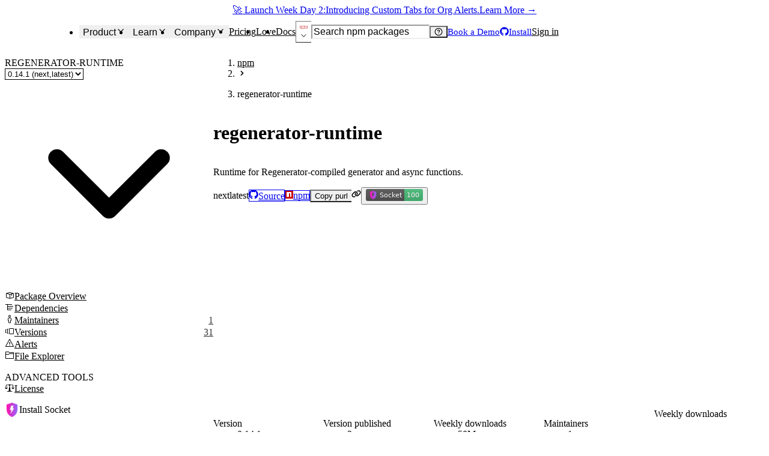

--- FILE ---
content_type: text/html; charset=utf-8
request_url: https://socket.dev/npm/package/regenerator-runtime
body_size: 78960
content:
<!DOCTYPE html><html lang="en-US" dir="ltr"><head><meta charSet="utf-8" data-next-head=""/><meta name="viewport" content="width=device-width, initial-scale=1, viewport-fit=cover" data-next-head=""/><title data-next-head="">regenerator-runtime - npm Package Security Analysis - Socket</title><meta name="robots" content="max-image-preview:large" data-next-head=""/><meta name="description" content="Runtime for Regenerator-compiled generator and async functions. Version: 0.14.1 was published by benjamn. Start using Socket to analyze regenerator-ru..." data-next-head=""/><link rel="canonical" href="https://socket.dev/npm/package/regenerator-runtime" data-next-head=""/><meta name="apple-mobile-web-app-status-bar-style" content="black-translucent" data-next-head=""/><meta name="application-name" content="Socket" data-next-head=""/><link rel="apple-touch-icon" sizes="180x180" href="/apple-touch-icon.png" data-next-head=""/><link rel="icon" type="image/png" sizes="32x32" href="/favicon-32x32.png" data-next-head=""/><link rel="icon" type="image/png" sizes="16x16" href="/favicon-16x16.png" data-next-head=""/><link rel="manifest" href="/site.webmanifest" data-next-head=""/><link rel="mask-icon" href="/safari-pinned-tab.svg" color="#9F7AEA" data-next-head=""/><meta name="msapplication-TileColor" content="#9F7AEA" data-next-head=""/><meta name="theme-color" content="#9F7AEA" data-next-head=""/><link rel="preload" as="font" href="/fonts/EuclidCircularB-Regular-WebS.woff2" crossorigin="anonymous" data-next-head=""/><link rel="preload" as="font" href="/fonts/EuclidCircularB-Medium-WebS.woff2" crossorigin="anonymous" data-next-head=""/><link rel="preload" as="font" href="/fonts/EuclidCircularB-Semibold-WebS.woff2" crossorigin="anonymous" data-next-head=""/><link rel="alternate" title="Socket Blog (Atom)" type="application/atom+xml" href="/api/blog/feed.atom" data-next-head=""/><link rel="alternate" title="Socket Blog (JSONFeed)" type="application/feed+json" href="/api/blog/feed.json" data-next-head=""/><link rel="alternate" title="Socket Changelog (Atom)" type="application/atom+xml" href="/api/changelog/feed.atom" data-next-head=""/><link rel="alternate" title="Socket Changelog (JSONFeed)" type="application/feed+json" href="/api/changelog/feed.json" data-next-head=""/><meta property="og:title" content="regenerator-runtime - npm Package Security Analysis - Socket" data-next-head=""/><meta property="og:description" content="Runtime for Regenerator-compiled generator and async functions. Version: 0.14.1 was published by benjamn. Start using Socket to analyze regenerator-ru..." data-next-head=""/><meta property="og:image" content="https://socket.dev/images/social-share.jpg" data-next-head=""/><meta property="og:site_name" content="Socket" data-next-head=""/><meta property="og:type" content="website" data-next-head=""/><meta property="og:url" content="https://socket.dev/npm/package/regenerator-runtime" data-next-head=""/><meta name="twitter:title" content="regenerator-runtime - npm Package Security Analysis - Socket" data-next-head=""/><meta name="twitter:image" content="https://socket.dev/images/social-share.jpg" data-next-head=""/><meta name="twitter:image:alt" content="Runtime for Regenerator-compiled generator and async functions. Version: 0.14.1 was published by benjamn. Start using Socket to analyze regenerator-ru..." data-next-head=""/><meta name="twitter:site" content="SocketSecurity" data-next-head=""/><meta name="twitter:card" content="summary_large_image" data-next-head=""/><link rel="search" href="/opensearch.xml" type="application/opensearchdescription+xml" title="Socket" data-next-head=""/><link rel="icon" href="/favicon.ico" data-next-head=""/><link data-next-font="" rel="preconnect" href="/" crossorigin="anonymous"/><link rel="preload" href="/_next/static/css/9881d7162f77fe9a.css" as="style"/><link rel="preload" as="image" imageSrcSet="/_next/image?url=%2Fimages%2Flogo-280x80.png&amp;w=96&amp;q=75 1x, /_next/image?url=%2Fimages%2Flogo-280x80.png&amp;w=256&amp;q=75 2x" data-next-head=""/><script id="hs-settings" data-nscript="beforeInteractive">
          window.hsConversationsSettings = {
            loadImmediately: false,
          }
        </script><link rel="stylesheet" href="/_next/static/css/9881d7162f77fe9a.css" data-n-g=""/><noscript data-n-css=""></noscript><script defer="" noModule="" src="/_next/static/chunks/polyfills-42372ed130431b0a.js"></script><script defer="" src="/_next/static/chunks/9a1fce77-49b68b784bc19b36.js"></script><script defer="" src="/_next/static/chunks/fd1dad4d-2d60af3ba244a902.js"></script><script defer="" src="/_next/static/chunks/651-5000129c67eaa4d8.js"></script><script defer="" src="/_next/static/chunks/8521-e2ad8db38f504bbd.js"></script><script defer="" src="/_next/static/chunks/7052-9311f2e03b9279f5.js"></script><script defer="" src="/_next/static/chunks/6495-9b52cb8988e560b5.js"></script><script defer="" src="/_next/static/chunks/7232-3f133cb737d959de.js"></script><script defer="" src="/_next/static/chunks/5132-1bbad49587677ed9.js"></script><script defer="" src="/_next/static/chunks/1105-6d9ddd9f734f4952.js"></script><script defer="" src="/_next/static/chunks/9221-89e532e1e0143a24.js"></script><script defer="" src="/_next/static/chunks/5247-5a29f690a1a8fe83.js"></script><script defer="" src="/_next/static/chunks/7105-4e93a60e9dd63d93.js"></script><script defer="" src="/_next/static/chunks/8107.6880801d8e8641c1.js"></script><script defer="" src="/_next/static/chunks/2655-ce2574f58d81de5d.js"></script><script defer="" src="/_next/static/chunks/7852-4874f945f9d351bc.js"></script><script defer="" src="/_next/static/chunks/1876-39a97a933cdb1127.js"></script><script defer="" src="/_next/static/chunks/9275.4a93780c16db6636.js"></script><script defer="" src="/_next/static/chunks/3836-58ab2521cc0a7fbf.js"></script><script defer="" src="/_next/static/chunks/6114.1ad16d8d06435109.js"></script><script defer="" src="/_next/static/chunks/2807.4b3d3cb8d0eedbf4.js"></script><script src="/_next/static/chunks/webpack-9f4ec7418edbf584.js" defer=""></script><script src="/_next/static/chunks/framework-193ac0eae352517d.js" defer=""></script><script src="/_next/static/chunks/main-8b88a48a8a48837c.js" defer=""></script><script src="/_next/static/chunks/pages/_app-5c5127d8de6fd7c5.js" defer=""></script><script src="/_next/static/chunks/d255c6ed-9c33944c87e8a3de.js" defer=""></script><script src="/_next/static/chunks/409ab262-fb3851d0a02f2cf6.js" defer=""></script><script src="/_next/static/chunks/aa664fb8-0d51ee4a0def35c5.js" defer=""></script><script src="/_next/static/chunks/7841b24b-7b3d9316f19ebb60.js" defer=""></script><script src="/_next/static/chunks/08f2cb30-fe574f44afdbd997.js" defer=""></script><script src="/_next/static/chunks/9b42f47b-cf8e7c68758a46bb.js" defer=""></script><script src="/_next/static/chunks/99cb1e79-4acf4c1bf61e3145.js" defer=""></script><script src="/_next/static/chunks/15b21a55-27d023e0dba3d109.js" defer=""></script><script src="/_next/static/chunks/52b796de-de4ca97e45908a6d.js" defer=""></script><script src="/_next/static/chunks/e3c57887-84461b747020759b.js" defer=""></script><script src="/_next/static/chunks/9b26b543-bec943551d499b37.js" defer=""></script><script src="/_next/static/chunks/8917bc88-63d0f57da3977063.js" defer=""></script><script src="/_next/static/chunks/98ed49b1-bba3c9f247921c4a.js" defer=""></script><script src="/_next/static/chunks/3454-12d67ac713c9784d.js" defer=""></script><script src="/_next/static/chunks/1150-24165eb5a86b4f24.js" defer=""></script><script src="/_next/static/chunks/8157-f269f90b9c04fcc2.js" defer=""></script><script src="/_next/static/chunks/4848-9eb53add23d179ed.js" defer=""></script><script src="/_next/static/chunks/1228-9db18a62fd802e3e.js" defer=""></script><script src="/_next/static/chunks/2905-9f3b7d97d1da792c.js" defer=""></script><script src="/_next/static/chunks/7989-a46f6a74abade660.js" defer=""></script><script src="/_next/static/chunks/803-9c3e91e3f742a27c.js" defer=""></script><script src="/_next/static/chunks/3552-c5baa5475c14a6dd.js" defer=""></script><script src="/_next/static/chunks/3767-d506e0afb6951137.js" defer=""></script><script src="/_next/static/chunks/8955-ae6e714aab5eb749.js" defer=""></script><script src="/_next/static/chunks/pages/%5Becosystem%5D/package/overview-1e6f799a3017ed7e.js" defer=""></script><script src="/_next/static/2a8f126a452cc6bbd269b8e94545fd9b4e3bea05/_buildManifest.js" defer=""></script><script src="/_next/static/2a8f126a452cc6bbd269b8e94545fd9b4e3bea05/_ssgManifest.js" defer=""></script></head><body><link rel="preload" as="image" imageSrcSet="/_next/image?url=%2Fimages%2Flogo-280x80.png&amp;w=96&amp;q=75 1x, /_next/image?url=%2Fimages%2Flogo-280x80.png&amp;w=256&amp;q=75 2x"/><link rel="preload" as="image" imageSrcSet="/_next/image?url=%2Fimages%2Fsocket-square.png&amp;w=32&amp;q=75 1x, /_next/image?url=%2Fimages%2Fsocket-square.png&amp;w=48&amp;q=75 2x"/><link rel="preload" as="image" href="https://badge.socket.dev/npm/package/regenerator-runtime/0.14.1"/><div id="__next"><style data-emotion="css-global ad1llf">@layer reset,base,tokens,recipes;</style><style data-emotion="css-global 4l42m0">@layer reset{html{line-height:1.5;--font-fallback:ui-sans-serif,system-ui,-apple-system,BlinkMacSystemFont,'Segoe UI',Roboto,'Helvetica Neue',Arial,'Noto Sans',sans-serif,'Apple Color Emoji','Segoe UI Emoji','Segoe UI Symbol','Noto Color Emoji';-webkit-text-size-adjust:100%;-webkit-font-smoothing:antialiased;-moz-osx-font-smoothing:grayscale;text-rendering:optimizeLegibility;touch-action:manipulation;-moz-tab-size:4;tab-size:4;font-family:var(--global-font-body, var(--font-fallback));}*{margin:0px;padding:0px;font:inherit;word-wrap:break-word;-webkit-tap-highlight-color:transparent;}*,*::before,*::after,*::backdrop{box-sizing:border-box;border-width:0px;border-style:solid;border-color:var(--global-color-border, currentColor);}hr{height:0px;color:inherit;border-top-width:1px;}body{min-height:100dvh;position:relative;}img{border-style:none;}img,svg,video,canvas,audio,iframe,embed,object{display:block;vertical-align:middle;}iframe{border:none;}img,video{max-width:100%;height:auto;}p,h1,h2,h3,h4,h5,h6{overflow-wrap:break-word;}ol,ul{list-style:none;}code,kbd,pre,samp{font-size:1em;}button,[type='button'],[type='reset'],[type='submit']{-webkit-appearance:button;background-color:transparent;background-image:none;}button,input,optgroup,select,textarea{color:inherit;}button,select{text-transform:none;}table{text-indent:0px;border-color:inherit;border-collapse:collapse;}*::-webkit-input-placeholder{opacity:unset;color:#9ca3af;-webkit-user-select:none;-moz-user-select:none;-ms-user-select:none;user-select:none;}*::-moz-placeholder{opacity:unset;color:#9ca3af;-webkit-user-select:none;-moz-user-select:none;-ms-user-select:none;user-select:none;}*:-ms-input-placeholder{opacity:unset;color:#9ca3af;-webkit-user-select:none;-moz-user-select:none;-ms-user-select:none;user-select:none;}*::placeholder{opacity:unset;color:#9ca3af;-webkit-user-select:none;-moz-user-select:none;-ms-user-select:none;user-select:none;}textarea{resize:vertical;}summary{display:-webkit-box;display:-webkit-list-item;display:-ms-list-itembox;display:list-item;}small{font-size:80%;}sub,sup{font-size:75%;line-height:0;position:relative;vertical-align:baseline;}sub{bottom:-0.25em;}sup{top:-0.5em;}dialog{padding:0px;}a{color:inherit;-webkit-text-decoration:inherit;text-decoration:inherit;}abbr:where([title]){-webkit-text-decoration:underline dotted;text-decoration:underline dotted;}b,strong{font-weight:bolder;}code,kbd,samp,pre{font-size:1em;--font-mono-fallback:ui-monospace,SFMono-Regular,Menlo,Monaco,Consolas,'Liberation Mono','Courier New';font-family:var(--global-font-mono, var(--font-mono-fallback));}input[type="text"],input[type="email"],input[type="search"],input[type="password"]{-webkit-appearance:none;-moz-appearance:none;}input[type='search']{-webkit-appearance:textfield;outline-offset:-2px;}::-webkit-search-decoration,::-webkit-search-cancel-button{-webkit-appearance:none;}::-webkit-file-upload-button{-webkit-appearance:button;font:inherit;}input[type="number"]::-webkit-inner-spin-button,input[type="number"]::-webkit-outer-spin-button{height:auto;}input[type='number']{-moz-appearance:textfield;}:-moz-ui-invalid{box-shadow:none;}:-moz-focusring{outline:auto;}[hidden]:where(:not([hidden='until-found'])){display:none!important;}}@layer base{@-webkit-keyframes spin{0%{-webkit-transform:rotate(0deg);-moz-transform:rotate(0deg);-ms-transform:rotate(0deg);transform:rotate(0deg);}100%{-webkit-transform:rotate(360deg);-moz-transform:rotate(360deg);-ms-transform:rotate(360deg);transform:rotate(360deg);}}@keyframes spin{0%{-webkit-transform:rotate(0deg);-moz-transform:rotate(0deg);-ms-transform:rotate(0deg);transform:rotate(0deg);}100%{-webkit-transform:rotate(360deg);-moz-transform:rotate(360deg);-ms-transform:rotate(360deg);transform:rotate(360deg);}}@-webkit-keyframes pulse{50%{opacity:0.5;}}@keyframes pulse{50%{opacity:0.5;}}@-webkit-keyframes ping{75%,100%{-webkit-transform:scale(2);-moz-transform:scale(2);-ms-transform:scale(2);transform:scale(2);opacity:0;}}@keyframes ping{75%,100%{-webkit-transform:scale(2);-moz-transform:scale(2);-ms-transform:scale(2);transform:scale(2);opacity:0;}}@-webkit-keyframes bounce{0%,100%{-webkit-transform:translateY(-25%);-moz-transform:translateY(-25%);-ms-transform:translateY(-25%);transform:translateY(-25%);-webkit-animation-timing-function:cubic-bezier(0.8,0,1,1);animation-timing-function:cubic-bezier(0.8,0,1,1);}50%{-webkit-transform:none;-moz-transform:none;-ms-transform:none;transform:none;-webkit-animation-timing-function:cubic-bezier(0,0,0.2,1);animation-timing-function:cubic-bezier(0,0,0.2,1);}}@keyframes bounce{0%,100%{-webkit-transform:translateY(-25%);-moz-transform:translateY(-25%);-ms-transform:translateY(-25%);transform:translateY(-25%);-webkit-animation-timing-function:cubic-bezier(0.8,0,1,1);animation-timing-function:cubic-bezier(0.8,0,1,1);}50%{-webkit-transform:none;-moz-transform:none;-ms-transform:none;transform:none;-webkit-animation-timing-function:cubic-bezier(0,0,0.2,1);animation-timing-function:cubic-bezier(0,0,0.2,1);}}@-webkit-keyframes bg-position{from{-webkit-background-position:var(--animate-from, 1rem) 0;background-position:var(--animate-from, 1rem) 0;}to{-webkit-background-position:var(--animate-to, 0) 0;background-position:var(--animate-to, 0) 0;}}@keyframes bg-position{from{-webkit-background-position:var(--animate-from, 1rem) 0;background-position:var(--animate-from, 1rem) 0;}to{-webkit-background-position:var(--animate-to, 0) 0;background-position:var(--animate-to, 0) 0;}}@-webkit-keyframes position{from{inset-inline-start:var(--animate-from-x);inset-block-start:var(--animate-from-y);}to{inset-inline-start:var(--animate-to-x);inset-block-start:var(--animate-to-y);}}@keyframes position{from{inset-inline-start:var(--animate-from-x);inset-block-start:var(--animate-from-y);}to{inset-inline-start:var(--animate-to-x);inset-block-start:var(--animate-to-y);}}@-webkit-keyframes circular-progress{0%{stroke-dasharray:1,400;stroke-dashoffset:0;}50%{stroke-dasharray:400,400;stroke-dashoffset:-100%;}100%{stroke-dasharray:400,400;stroke-dashoffset:-260%;}}@keyframes circular-progress{0%{stroke-dasharray:1,400;stroke-dashoffset:0;}50%{stroke-dasharray:400,400;stroke-dashoffset:-100%;}100%{stroke-dasharray:400,400;stroke-dashoffset:-260%;}}@-webkit-keyframes expand-height{from{height:0;}to{height:var(--height);}}@keyframes expand-height{from{height:0;}to{height:var(--height);}}@-webkit-keyframes collapse-height{from{height:var(--height);}to{height:0;}}@keyframes collapse-height{from{height:var(--height);}to{height:0;}}@-webkit-keyframes expand-width{from{width:0;}to{width:var(--width);}}@keyframes expand-width{from{width:0;}to{width:var(--width);}}@-webkit-keyframes collapse-width{from{height:var(--width);}to{height:0;}}@keyframes collapse-width{from{height:var(--width);}to{height:0;}}@-webkit-keyframes fade-in{from{opacity:0;}to{opacity:1;}}@keyframes fade-in{from{opacity:0;}to{opacity:1;}}@-webkit-keyframes fade-out{from{opacity:1;}to{opacity:0;}}@keyframes fade-out{from{opacity:1;}to{opacity:0;}}@-webkit-keyframes slide-from-left-full{from{-webkit-translate:-100% 0;-moz-translate:-100% 0;-ms-translate:-100% 0;translate:-100% 0;}to{-webkit-translate:0 0;-moz-translate:0 0;-ms-translate:0 0;translate:0 0;}}@keyframes slide-from-left-full{from{-webkit-translate:-100% 0;-moz-translate:-100% 0;-ms-translate:-100% 0;translate:-100% 0;}to{-webkit-translate:0 0;-moz-translate:0 0;-ms-translate:0 0;translate:0 0;}}@-webkit-keyframes slide-from-right-full{from{-webkit-translate:100% 0;-moz-translate:100% 0;-ms-translate:100% 0;translate:100% 0;}to{-webkit-translate:0 0;-moz-translate:0 0;-ms-translate:0 0;translate:0 0;}}@keyframes slide-from-right-full{from{-webkit-translate:100% 0;-moz-translate:100% 0;-ms-translate:100% 0;translate:100% 0;}to{-webkit-translate:0 0;-moz-translate:0 0;-ms-translate:0 0;translate:0 0;}}@-webkit-keyframes slide-from-top-full{from{-webkit-translate:0 -100%;-moz-translate:0 -100%;-ms-translate:0 -100%;translate:0 -100%;}to{-webkit-translate:0 0;-moz-translate:0 0;-ms-translate:0 0;translate:0 0;}}@keyframes slide-from-top-full{from{-webkit-translate:0 -100%;-moz-translate:0 -100%;-ms-translate:0 -100%;translate:0 -100%;}to{-webkit-translate:0 0;-moz-translate:0 0;-ms-translate:0 0;translate:0 0;}}@-webkit-keyframes slide-from-bottom-full{from{-webkit-translate:0 100%;-moz-translate:0 100%;-ms-translate:0 100%;translate:0 100%;}to{-webkit-translate:0 0;-moz-translate:0 0;-ms-translate:0 0;translate:0 0;}}@keyframes slide-from-bottom-full{from{-webkit-translate:0 100%;-moz-translate:0 100%;-ms-translate:0 100%;translate:0 100%;}to{-webkit-translate:0 0;-moz-translate:0 0;-ms-translate:0 0;translate:0 0;}}@-webkit-keyframes slide-to-left-full{from{-webkit-translate:0 0;-moz-translate:0 0;-ms-translate:0 0;translate:0 0;}to{-webkit-translate:-100% 0;-moz-translate:-100% 0;-ms-translate:-100% 0;translate:-100% 0;}}@keyframes slide-to-left-full{from{-webkit-translate:0 0;-moz-translate:0 0;-ms-translate:0 0;translate:0 0;}to{-webkit-translate:-100% 0;-moz-translate:-100% 0;-ms-translate:-100% 0;translate:-100% 0;}}@-webkit-keyframes slide-to-right-full{from{-webkit-translate:0 0;-moz-translate:0 0;-ms-translate:0 0;translate:0 0;}to{-webkit-translate:100% 0;-moz-translate:100% 0;-ms-translate:100% 0;translate:100% 0;}}@keyframes slide-to-right-full{from{-webkit-translate:0 0;-moz-translate:0 0;-ms-translate:0 0;translate:0 0;}to{-webkit-translate:100% 0;-moz-translate:100% 0;-ms-translate:100% 0;translate:100% 0;}}@-webkit-keyframes slide-to-top-full{from{-webkit-translate:0 0;-moz-translate:0 0;-ms-translate:0 0;translate:0 0;}to{-webkit-translate:0 -100%;-moz-translate:0 -100%;-ms-translate:0 -100%;translate:0 -100%;}}@keyframes slide-to-top-full{from{-webkit-translate:0 0;-moz-translate:0 0;-ms-translate:0 0;translate:0 0;}to{-webkit-translate:0 -100%;-moz-translate:0 -100%;-ms-translate:0 -100%;translate:0 -100%;}}@-webkit-keyframes slide-to-bottom-full{from{-webkit-translate:0 0;-moz-translate:0 0;-ms-translate:0 0;translate:0 0;}to{-webkit-translate:0 100%;-moz-translate:0 100%;-ms-translate:0 100%;translate:0 100%;}}@keyframes slide-to-bottom-full{from{-webkit-translate:0 0;-moz-translate:0 0;-ms-translate:0 0;translate:0 0;}to{-webkit-translate:0 100%;-moz-translate:0 100%;-ms-translate:0 100%;translate:0 100%;}}@-webkit-keyframes slide-from-top{0%{-webkit-translate:0 -0.5rem;-moz-translate:0 -0.5rem;-ms-translate:0 -0.5rem;translate:0 -0.5rem;}to{-webkit-translate:0;-moz-translate:0;-ms-translate:0;translate:0;}}@keyframes slide-from-top{0%{-webkit-translate:0 -0.5rem;-moz-translate:0 -0.5rem;-ms-translate:0 -0.5rem;translate:0 -0.5rem;}to{-webkit-translate:0;-moz-translate:0;-ms-translate:0;translate:0;}}@-webkit-keyframes slide-from-bottom{0%{-webkit-translate:0 0.5rem;-moz-translate:0 0.5rem;-ms-translate:0 0.5rem;translate:0 0.5rem;}to{-webkit-translate:0;-moz-translate:0;-ms-translate:0;translate:0;}}@keyframes slide-from-bottom{0%{-webkit-translate:0 0.5rem;-moz-translate:0 0.5rem;-ms-translate:0 0.5rem;translate:0 0.5rem;}to{-webkit-translate:0;-moz-translate:0;-ms-translate:0;translate:0;}}@-webkit-keyframes slide-from-left{0%{-webkit-translate:-0.5rem 0;-moz-translate:-0.5rem 0;-ms-translate:-0.5rem 0;translate:-0.5rem 0;}to{-webkit-translate:0;-moz-translate:0;-ms-translate:0;translate:0;}}@keyframes slide-from-left{0%{-webkit-translate:-0.5rem 0;-moz-translate:-0.5rem 0;-ms-translate:-0.5rem 0;translate:-0.5rem 0;}to{-webkit-translate:0;-moz-translate:0;-ms-translate:0;translate:0;}}@-webkit-keyframes slide-from-right{0%{-webkit-translate:0.5rem 0;-moz-translate:0.5rem 0;-ms-translate:0.5rem 0;translate:0.5rem 0;}to{-webkit-translate:0;-moz-translate:0;-ms-translate:0;translate:0;}}@keyframes slide-from-right{0%{-webkit-translate:0.5rem 0;-moz-translate:0.5rem 0;-ms-translate:0.5rem 0;translate:0.5rem 0;}to{-webkit-translate:0;-moz-translate:0;-ms-translate:0;translate:0;}}@-webkit-keyframes slide-to-top{0%{-webkit-translate:0;-moz-translate:0;-ms-translate:0;translate:0;}to{-webkit-translate:0 -0.5rem;-moz-translate:0 -0.5rem;-ms-translate:0 -0.5rem;translate:0 -0.5rem;}}@keyframes slide-to-top{0%{-webkit-translate:0;-moz-translate:0;-ms-translate:0;translate:0;}to{-webkit-translate:0 -0.5rem;-moz-translate:0 -0.5rem;-ms-translate:0 -0.5rem;translate:0 -0.5rem;}}@-webkit-keyframes slide-to-bottom{0%{-webkit-translate:0;-moz-translate:0;-ms-translate:0;translate:0;}to{-webkit-translate:0 0.5rem;-moz-translate:0 0.5rem;-ms-translate:0 0.5rem;translate:0 0.5rem;}}@keyframes slide-to-bottom{0%{-webkit-translate:0;-moz-translate:0;-ms-translate:0;translate:0;}to{-webkit-translate:0 0.5rem;-moz-translate:0 0.5rem;-ms-translate:0 0.5rem;translate:0 0.5rem;}}@-webkit-keyframes slide-to-left{0%{-webkit-translate:0;-moz-translate:0;-ms-translate:0;translate:0;}to{-webkit-translate:-0.5rem 0;-moz-translate:-0.5rem 0;-ms-translate:-0.5rem 0;translate:-0.5rem 0;}}@keyframes slide-to-left{0%{-webkit-translate:0;-moz-translate:0;-ms-translate:0;translate:0;}to{-webkit-translate:-0.5rem 0;-moz-translate:-0.5rem 0;-ms-translate:-0.5rem 0;translate:-0.5rem 0;}}@-webkit-keyframes slide-to-right{0%{-webkit-translate:0;-moz-translate:0;-ms-translate:0;translate:0;}to{-webkit-translate:0.5rem 0;-moz-translate:0.5rem 0;-ms-translate:0.5rem 0;translate:0.5rem 0;}}@keyframes slide-to-right{0%{-webkit-translate:0;-moz-translate:0;-ms-translate:0;translate:0;}to{-webkit-translate:0.5rem 0;-moz-translate:0.5rem 0;-ms-translate:0.5rem 0;translate:0.5rem 0;}}@-webkit-keyframes scale-in{from{scale:0.95;}to{scale:1;}}@keyframes scale-in{from{scale:0.95;}to{scale:1;}}@-webkit-keyframes scale-out{from{scale:1;}to{scale:0.95;}}@keyframes scale-out{from{scale:1;}to{scale:0.95;}}*{font-feature-settings:"cv11";--ring-inset:var(--chakra-empty,/**/ /*!*/)!important;--ring-offset-width:0px;--ring-offset-color:#fff;--ring-color:rgba(66, 153, 225, 0.6);--ring-offset-shadow:0 0 #0000;--ring-shadow:0 0 #0000;--brightness:var(--chakra-empty,/**/ /*!*/)!important;--contrast:var(--chakra-empty,/**/ /*!*/)!important;--grayscale:var(--chakra-empty,/**/ /*!*/)!important;--hue-rotate:var(--chakra-empty,/**/ /*!*/)!important;--invert:var(--chakra-empty,/**/ /*!*/)!important;--saturate:var(--chakra-empty,/**/ /*!*/)!important;--sepia:var(--chakra-empty,/**/ /*!*/)!important;--drop-shadow:var(--chakra-empty,/**/ /*!*/)!important;--backdrop-blur:var(--chakra-empty,/**/ /*!*/)!important;--backdrop-brightness:var(--chakra-empty,/**/ /*!*/)!important;--backdrop-contrast:var(--chakra-empty,/**/ /*!*/)!important;--backdrop-grayscale:var(--chakra-empty,/**/ /*!*/)!important;--backdrop-hue-rotate:var(--chakra-empty,/**/ /*!*/)!important;--backdrop-invert:var(--chakra-empty,/**/ /*!*/)!important;--backdrop-opacity:var(--chakra-empty,/**/ /*!*/)!important;--backdrop-saturate:var(--chakra-empty,/**/ /*!*/)!important;--backdrop-sepia:var(--chakra-empty,/**/ /*!*/)!important;--global-font-mono:var(--chakra-fonts-mono);--global-font-body:var(--chakra-fonts-body);--global-color-border:var(--chakra-colors-border);}html{color:var(--chakra-colors-fg);background:var(--chakra-colors-bg);--bg-currentcolor:var(--chakra-colors-bg);--chakra-colors-color-palette-50:var(--chakra-colors-purple-50);--chakra-colors-color-palette-100:var(--chakra-colors-purple-100);--chakra-colors-color-palette-200:var(--chakra-colors-purple-200);--chakra-colors-color-palette-300:var(--chakra-colors-purple-300);--chakra-colors-color-palette-400:var(--chakra-colors-purple-400);--chakra-colors-color-palette-500:var(--chakra-colors-purple-500);--chakra-colors-color-palette-600:var(--chakra-colors-purple-600);--chakra-colors-color-palette-700:var(--chakra-colors-purple-700);--chakra-colors-color-palette-800:var(--chakra-colors-purple-800);--chakra-colors-color-palette-900:var(--chakra-colors-purple-900);--chakra-colors-color-palette-950:var(--chakra-colors-purple-950);--chakra-colors-color-palette-contrast:var(--chakra-colors-purple-contrast);--chakra-colors-color-palette-fg:var(--chakra-colors-purple-fg);--chakra-colors-color-palette-subtler:var(--chakra-colors-purple-subtler);--chakra-colors-color-palette-subtle:var(--chakra-colors-purple-subtle);--chakra-colors-color-palette-muted:var(--chakra-colors-purple-muted);--chakra-colors-color-palette-emphasized:var(--chakra-colors-purple-emphasized);--chakra-colors-color-palette-solid:var(--chakra-colors-purple-solid);--chakra-colors-color-palette-focus-ring:var(--chakra-colors-purple-focus-ring);scrollbar-gutter:stable;height:100%;}body{min-height:100dvh;overflow-x:hidden;--focus-ring-color:var(--chakra-colors-gray-300)!important;scrollbar-width:thin;scrollbar-color:var(--chakra-colors-fg-subtler) transparent;}#__next{min-height:inherit;}body[data-scroll-lock],body[data-scroll-locked][data-scroll-locked]{padding-right:0!important;margin-right:0!important;}*::-webkit-input-placeholder{--mix-color:color-mix(in srgb, var(--chakra-colors-fg-muted) 80%, transparent);color:var(--mix-color, var(--chakra-colors-fg-muted));}*::-moz-placeholder{--mix-color:color-mix(in srgb, var(--chakra-colors-fg-muted) 80%, transparent);color:var(--mix-color, var(--chakra-colors-fg-muted));}*:-ms-input-placeholder{--mix-color:color-mix(in srgb, var(--chakra-colors-fg-muted) 80%, transparent);color:var(--mix-color, var(--chakra-colors-fg-muted));}*::placeholder{--mix-color:color-mix(in srgb, var(--chakra-colors-fg-muted) 80%, transparent);color:var(--mix-color, var(--chakra-colors-fg-muted));}*::selection{--mix-background:color-mix(in srgb, var(--chakra-colors-color-palette-muted) 80%, transparent);background:var(--mix-background, var(--chakra-colors-color-palette-muted));--bg-currentcolor:var(--mix-background, var(--chakra-colors-color-palette-muted));}}@layer tokens{:where(:root, :host){--chakra-aspect-ratios-square:1/1;--chakra-aspect-ratios-landscape:4/3;--chakra-aspect-ratios-portrait:3/4;--chakra-aspect-ratios-wide:16/9;--chakra-aspect-ratios-ultrawide:18/5;--chakra-aspect-ratios-golden:1.618/1;--chakra-animations-spin:spin 1s linear infinite;--chakra-animations-ping:ping 1s cubic-bezier(0, 0, 0.2, 1) infinite;--chakra-animations-pulse:pulse 2s cubic-bezier(0.4, 0, 0.6, 1) infinite;--chakra-animations-bounce:bounce 1s infinite;--chakra-blurs-sm:4px;--chakra-blurs-md:8px;--chakra-blurs-lg:12px;--chakra-blurs-xl:16px;--chakra-blurs-2xl:24px;--chakra-blurs-3xl:40px;--chakra-blurs-4xl:64px;--chakra-borders-xs:0.5px solid;--chakra-borders-sm:1px solid;--chakra-borders-md:2px solid;--chakra-borders-lg:4px solid;--chakra-borders-xl:8px solid;--chakra-colors-transparent:transparent;--chakra-colors-current:currentColor;--chakra-colors-black-50:rgba(0, 0, 0, 0.16);--chakra-colors-black-100:rgba(0, 0, 0, 0.24);--chakra-colors-black-200:rgba(0, 0, 0, 0.36);--chakra-colors-black-300:rgba(0, 0, 0, 0.48);--chakra-colors-black-400:rgba(0, 0, 0, 0.64);--chakra-colors-black-500:rgba(0, 0, 0, 0.78);--chakra-colors-black-600:rgba(0, 0, 0, 0.84);--chakra-colors-black-700:rgba(0, 0, 0, 0.88);--chakra-colors-black-800:rgba(0, 0, 0, 0.92);--chakra-colors-black-900:rgba(0, 0, 0, 0.95);--chakra-colors-black-950:rgba(0, 0, 0, 1);--chakra-colors-black:#121720;--chakra-colors-white:#FFFFFF;--chakra-colors-white-alpha-50:rgba(255, 255, 255, 0.04);--chakra-colors-white-alpha-100:rgba(255, 255, 255, 0.06);--chakra-colors-white-alpha-200:rgba(255, 255, 255, 0.08);--chakra-colors-white-alpha-300:rgba(255, 255, 255, 0.16);--chakra-colors-white-alpha-400:rgba(255, 255, 255, 0.24);--chakra-colors-white-alpha-500:rgba(255, 255, 255, 0.36);--chakra-colors-white-alpha-600:rgba(255, 255, 255, 0.48);--chakra-colors-white-alpha-700:rgba(255, 255, 255, 0.64);--chakra-colors-white-alpha-800:rgba(255, 255, 255, 0.80);--chakra-colors-white-alpha-900:rgba(255, 255, 255, 0.92);--chakra-colors-white-alpha-950:rgba(255, 255, 255, 0.95);--chakra-colors-black-alpha-50:rgba(0, 0, 0, 0.04);--chakra-colors-black-alpha-100:rgba(0, 0, 0, 0.06);--chakra-colors-black-alpha-200:rgba(0, 0, 0, 0.08);--chakra-colors-black-alpha-300:rgba(0, 0, 0, 0.16);--chakra-colors-black-alpha-400:rgba(0, 0, 0, 0.24);--chakra-colors-black-alpha-500:rgba(0, 0, 0, 0.36);--chakra-colors-black-alpha-600:rgba(0, 0, 0, 0.48);--chakra-colors-black-alpha-700:rgba(0, 0, 0, 0.64);--chakra-colors-black-alpha-800:rgba(0, 0, 0, 0.80);--chakra-colors-black-alpha-900:rgba(0, 0, 0, 0.92);--chakra-colors-black-alpha-950:rgba(0, 0, 0, 0.95);--chakra-colors-gray-50:#f9f9fc;--chakra-colors-gray-100:#f2f2f8;--chakra-colors-gray-200:#e4e4ee;--chakra-colors-gray-300:#cfcfdd;--chakra-colors-gray-400:#9b9bb1;--chakra-colors-gray-500:#6c6c83;--chakra-colors-gray-600:#4d4d63;--chakra-colors-gray-700:#383850;--chakra-colors-gray-800:#202039;--chakra-colors-gray-900:#111128;--chakra-colors-gray-950:#050619;--chakra-colors-red-50:#FFF5F5;--chakra-colors-red-100:#FED7D7;--chakra-colors-red-200:#FEB2B2;--chakra-colors-red-300:#FC8181;--chakra-colors-red-400:#F56565;--chakra-colors-red-500:#E53E3E;--chakra-colors-red-600:#C53030;--chakra-colors-red-700:#9B2C2C;--chakra-colors-red-800:#822727;--chakra-colors-red-900:#63171B;--chakra-colors-red-950:#1f0808;--chakra-colors-orange-50:#FFFAF0;--chakra-colors-orange-100:#FEEBC8;--chakra-colors-orange-200:#FBD38D;--chakra-colors-orange-300:#F6AD55;--chakra-colors-orange-400:#ED8936;--chakra-colors-orange-500:#DD6B20;--chakra-colors-orange-600:#C05621;--chakra-colors-orange-700:#9C4221;--chakra-colors-orange-800:#7B341E;--chakra-colors-orange-900:#652B19;--chakra-colors-orange-950:#491F12;--chakra-colors-yellow-50:#FFFFF0;--chakra-colors-yellow-100:#FEFCBF;--chakra-colors-yellow-200:#FAF089;--chakra-colors-yellow-300:#F6E05E;--chakra-colors-yellow-400:#ECC94B;--chakra-colors-yellow-500:#D69E2E;--chakra-colors-yellow-600:#B7791F;--chakra-colors-yellow-700:#975A16;--chakra-colors-yellow-800:#744210;--chakra-colors-yellow-900:#5F370E;--chakra-colors-yellow-950:#281304;--chakra-colors-green-50:#F0FFF4;--chakra-colors-green-100:#C6F6D5;--chakra-colors-green-200:#9AE6B4;--chakra-colors-green-300:#68D391;--chakra-colors-green-400:#48BB78;--chakra-colors-green-500:#38A169;--chakra-colors-green-600:#2F855A;--chakra-colors-green-700:#276749;--chakra-colors-green-800:#22543D;--chakra-colors-green-900:#1C4532;--chakra-colors-green-950:#03190c;--chakra-colors-teal-50:#E6FFFA;--chakra-colors-teal-100:#B2F5EA;--chakra-colors-teal-200:#81E6D9;--chakra-colors-teal-300:#4FD1C5;--chakra-colors-teal-400:#38B2AC;--chakra-colors-teal-500:#319795;--chakra-colors-teal-600:#2C7A7B;--chakra-colors-teal-700:#285E61;--chakra-colors-teal-800:#234E52;--chakra-colors-teal-900:#1D4044;--chakra-colors-teal-950:#021716;--chakra-colors-blue-50:#ebf8ff;--chakra-colors-blue-100:#bee3f8;--chakra-colors-blue-200:#90cdf4;--chakra-colors-blue-300:#63b3ed;--chakra-colors-blue-400:#4299e1;--chakra-colors-blue-500:#3182ce;--chakra-colors-blue-600:#2b6cb0;--chakra-colors-blue-700:#2c5282;--chakra-colors-blue-800:#2a4365;--chakra-colors-blue-900:#1A365D;--chakra-colors-blue-950:#0c142e;--chakra-colors-cyan-50:#EDFDFD;--chakra-colors-cyan-100:#C4F1F9;--chakra-colors-cyan-200:#9DECF9;--chakra-colors-cyan-300:#76E4F7;--chakra-colors-cyan-400:#0BC5EA;--chakra-colors-cyan-500:#00B5D8;--chakra-colors-cyan-600:#00A3C4;--chakra-colors-cyan-700:#0987A0;--chakra-colors-cyan-800:#086F83;--chakra-colors-cyan-900:#065666;--chakra-colors-cyan-950:#051b24;--chakra-colors-purple-50:#FAF5FF;--chakra-colors-purple-100:#E9D8FD;--chakra-colors-purple-200:#D6BCFA;--chakra-colors-purple-300:#B794F4;--chakra-colors-purple-400:#9F7AEA;--chakra-colors-purple-500:#805AD5;--chakra-colors-purple-600:#6B46C1;--chakra-colors-purple-700:#553C9A;--chakra-colors-purple-800:#44337A;--chakra-colors-purple-900:#322659;--chakra-colors-purple-950:#1a032e;--chakra-colors-pink-50:#FFF5F7;--chakra-colors-pink-100:#FED7E2;--chakra-colors-pink-200:#FBB6CE;--chakra-colors-pink-300:#F687B3;--chakra-colors-pink-400:#ED64A6;--chakra-colors-pink-500:#D53F8C;--chakra-colors-pink-600:#B83280;--chakra-colors-pink-700:#97266D;--chakra-colors-pink-800:#702459;--chakra-colors-pink-900:#521B41;--chakra-colors-pink-950:#2c0514;--chakra-durations-fastest:50ms;--chakra-durations-faster:100ms;--chakra-durations-fast:150ms;--chakra-durations-moderate:200ms;--chakra-durations-slow:300ms;--chakra-durations-slower:400ms;--chakra-durations-slowest:500ms;--chakra-easings-ease-in:cubic-bezier(0.42, 0, 1, 1);--chakra-easings-ease-out:cubic-bezier(0, 0, 0.58, 1);--chakra-easings-ease-in-out:cubic-bezier(0.42, 0, 0.58, 1);--chakra-easings-ease-in-smooth:cubic-bezier(0.32, 0.72, 0, 1);--chakra-fonts-heading:Euclid,sans-serif;--chakra-fonts-body:"Inter Variable",Inter,sans-serif;--chakra-fonts-mono:"Source Code Pro Variable",monospace;--chakra-font-sizes-2xs:0.625rem;--chakra-font-sizes-xs:0.75rem;--chakra-font-sizes-sm:0.875rem;--chakra-font-sizes-md:1rem;--chakra-font-sizes-lg:1.125rem;--chakra-font-sizes-xl:1.25rem;--chakra-font-sizes-2xl:1.5rem;--chakra-font-sizes-3xl:1.875rem;--chakra-font-sizes-4xl:2.25rem;--chakra-font-sizes-5xl:3rem;--chakra-font-sizes-6xl:3.75rem;--chakra-font-sizes-7xl:4.5rem;--chakra-font-sizes-8xl:6rem;--chakra-font-sizes-9xl:8rem;--chakra-font-weights-thin:100;--chakra-font-weights-extralight:200;--chakra-font-weights-light:300;--chakra-font-weights-normal:400;--chakra-font-weights-medium:500;--chakra-font-weights-semibold:600;--chakra-font-weights-bold:700;--chakra-font-weights-extrabold:800;--chakra-font-weights-black:900;--chakra-letter-spacings-tighter:-0.05em;--chakra-letter-spacings-tight:-0.025em;--chakra-letter-spacings-wide:0.025em;--chakra-letter-spacings-wider:0.05em;--chakra-letter-spacings-widest:0.1em;--chakra-line-heights-3:.75rem;--chakra-line-heights-4:1rem;--chakra-line-heights-5:1.25rem;--chakra-line-heights-6:1.5rem;--chakra-line-heights-7:1.75rem;--chakra-line-heights-8:2rem;--chakra-line-heights-9:2.25rem;--chakra-line-heights-10:2.5rem;--chakra-line-heights-shorter:1.25;--chakra-line-heights-short:1.375;--chakra-line-heights-moderate:1.5;--chakra-line-heights-tall:1.625;--chakra-line-heights-taller:2;--chakra-line-heights-base:1.5rem;--chakra-radii-none:0;--chakra-radii-2xs:0.0625rem;--chakra-radii-xs:0.125rem;--chakra-radii-sm:0.25rem;--chakra-radii-md:0.375rem;--chakra-radii-lg:0.5rem;--chakra-radii-xl:0.75rem;--chakra-radii-2xl:1rem;--chakra-radii-3xl:1.5rem;--chakra-radii-4xl:2rem;--chakra-radii-full:9999px;--chakra-spacing-1:0.25rem;--chakra-spacing-2:0.5rem;--chakra-spacing-3:0.75rem;--chakra-spacing-4:1rem;--chakra-spacing-5:1.25rem;--chakra-spacing-6:1.5rem;--chakra-spacing-7:1.75rem;--chakra-spacing-8:2rem;--chakra-spacing-9:2.25rem;--chakra-spacing-10:2.5rem;--chakra-spacing-11:2.75rem;--chakra-spacing-12:3rem;--chakra-spacing-14:3.5rem;--chakra-spacing-16:4rem;--chakra-spacing-20:5rem;--chakra-spacing-24:6rem;--chakra-spacing-28:7rem;--chakra-spacing-32:8rem;--chakra-spacing-36:9rem;--chakra-spacing-40:10rem;--chakra-spacing-44:11rem;--chakra-spacing-48:12rem;--chakra-spacing-52:13rem;--chakra-spacing-56:14rem;--chakra-spacing-60:15rem;--chakra-spacing-64:16rem;--chakra-spacing-72:18rem;--chakra-spacing-80:20rem;--chakra-spacing-96:24rem;--chakra-spacing-0\.5:0.125rem;--chakra-spacing-1\.5:0.375rem;--chakra-spacing-2\.5:0.625rem;--chakra-spacing-3\.5:0.875rem;--chakra-spacing-4\.5:1.125rem;--chakra-sizes-1:0.25rem;--chakra-sizes-2:0.5rem;--chakra-sizes-3:0.75rem;--chakra-sizes-4:1rem;--chakra-sizes-5:1.25rem;--chakra-sizes-6:1.5rem;--chakra-sizes-7:1.75rem;--chakra-sizes-8:2rem;--chakra-sizes-9:2.25rem;--chakra-sizes-10:2.5rem;--chakra-sizes-11:2.75rem;--chakra-sizes-12:3rem;--chakra-sizes-14:3.5rem;--chakra-sizes-16:4rem;--chakra-sizes-20:5rem;--chakra-sizes-24:6rem;--chakra-sizes-28:7rem;--chakra-sizes-32:8rem;--chakra-sizes-36:9rem;--chakra-sizes-40:10rem;--chakra-sizes-44:11rem;--chakra-sizes-48:12rem;--chakra-sizes-52:13rem;--chakra-sizes-56:14rem;--chakra-sizes-60:15rem;--chakra-sizes-64:16rem;--chakra-sizes-72:18rem;--chakra-sizes-80:20rem;--chakra-sizes-96:24rem;--chakra-sizes-3xs:14rem;--chakra-sizes-2xs:16rem;--chakra-sizes-xs:20rem;--chakra-sizes-sm:24rem;--chakra-sizes-md:28rem;--chakra-sizes-lg:32rem;--chakra-sizes-xl:36rem;--chakra-sizes-2xl:42rem;--chakra-sizes-3xl:48rem;--chakra-sizes-4xl:56rem;--chakra-sizes-5xl:64rem;--chakra-sizes-6xl:72rem;--chakra-sizes-7xl:80rem;--chakra-sizes-8xl:90rem;--chakra-sizes-9xl:100rem;--chakra-sizes-10xl:110rem;--chakra-sizes-min-page-h:70vh;--chakra-sizes-0\.5:0.125rem;--chakra-sizes-1\.5:0.375rem;--chakra-sizes-2\.5:0.625rem;--chakra-sizes-3\.5:0.875rem;--chakra-sizes-4\.5:1.125rem;--chakra-sizes-1\/2:50%;--chakra-sizes-1\/3:33.333333%;--chakra-sizes-2\/3:66.666667%;--chakra-sizes-1\/4:25%;--chakra-sizes-3\/4:75%;--chakra-sizes-1\/5:20%;--chakra-sizes-2\/5:40%;--chakra-sizes-3\/5:60%;--chakra-sizes-4\/5:80%;--chakra-sizes-1\/6:16.666667%;--chakra-sizes-2\/6:33.333333%;--chakra-sizes-3\/6:50%;--chakra-sizes-4\/6:66.666667%;--chakra-sizes-5\/6:83.333333%;--chakra-sizes-1\/12:8.333333%;--chakra-sizes-2\/12:16.666667%;--chakra-sizes-3\/12:25%;--chakra-sizes-4\/12:33.333333%;--chakra-sizes-5\/12:41.666667%;--chakra-sizes-6\/12:50%;--chakra-sizes-7\/12:58.333333%;--chakra-sizes-8\/12:66.666667%;--chakra-sizes-9\/12:75%;--chakra-sizes-10\/12:83.333333%;--chakra-sizes-11\/12:91.666667%;--chakra-sizes-max:max-content;--chakra-sizes-min:min-content;--chakra-sizes-fit:fit-content;--chakra-sizes-prose:60ch;--chakra-sizes-full:100%;--chakra-sizes-dvh:100dvh;--chakra-sizes-svh:100svh;--chakra-sizes-lvh:100lvh;--chakra-sizes-dvw:100dvw;--chakra-sizes-svw:100svw;--chakra-sizes-lvw:100lvw;--chakra-sizes-vw:100vw;--chakra-sizes-vh:100vh;--chakra-sizes-breakpoint-sm:480px;--chakra-sizes-breakpoint-md:768px;--chakra-sizes-breakpoint-lg:1024px;--chakra-sizes-breakpoint-xl:1280px;--chakra-sizes-breakpoint-2xl:1536px;--chakra-z-index-hide:-1;--chakra-z-index-base:0;--chakra-z-index-docked:10;--chakra-z-index-dropdown:1000;--chakra-z-index-sticky:1100;--chakra-z-index-banner:1200;--chakra-z-index-overlay:1300;--chakra-z-index-modal:1400;--chakra-z-index-popover:1500;--chakra-z-index-skip-nav:1600;--chakra-z-index-toast:1700;--chakra-z-index-tooltip:1800;--chakra-z-index-max:2147483647;--chakra-cursor-button:pointer;--chakra-cursor-checkbox:default;--chakra-cursor-disabled:not-allowed;--chakra-cursor-menuitem:pointer;--chakra-cursor-option:pointer;--chakra-cursor-radio:default;--chakra-cursor-slider:default;--chakra-cursor-switch:pointer;--chakra-breakpoints-sm:480px;--chakra-breakpoints-md:768px;--chakra-breakpoints-lg:1024px;--chakra-breakpoints-xl:1280px;--chakra-breakpoints-2xl:1536px;--chakra-colors-logo-purple:#8c50ff;--chakra-colors-logo-pink:#f0a;--chakra-radii-l1:var(--chakra-radii-xs);--chakra-radii-l2:var(--chakra-radii-sm);--chakra-radii-l3:var(--chakra-radii-md);}:root,.light{--chakra-colors-bg:var(--chakra-colors-white);--chakra-colors-bg-subtler:var(--chakra-colors-gray-50);--chakra-colors-bg-subtle:var(--chakra-colors-gray-100);--chakra-colors-bg-muted:var(--chakra-colors-gray-200);--chakra-colors-bg-emphasized:var(--chakra-colors-gray-300);--chakra-colors-bg-inverted:var(--chakra-colors-gray-900);--chakra-colors-bg-inverted\.muted:var(--chakra-colors-gray-800);--chakra-colors-bg-panel:var(--chakra-colors-white);--chakra-colors-bg-error:var(--chakra-colors-red-50);--chakra-colors-bg-warning:var(--chakra-colors-orange-50);--chakra-colors-bg-success:var(--chakra-colors-green-50);--chakra-colors-bg-info:var(--chakra-colors-blue-50);--chakra-colors-bg-translucent:rgba(255, 255, 255, 0.85);--chakra-colors-fg:var(--chakra-colors-gray-800);--chakra-colors-fg-muted:var(--chakra-colors-gray-600);--chakra-colors-fg-subtle:var(--chakra-colors-gray-500);--chakra-colors-fg-subtler:var(--chakra-colors-gray-300);--chakra-colors-fg-inverted:var(--chakra-colors-gray-50);--chakra-colors-fg-added:var(--chakra-colors-green-600);--chakra-colors-fg-modified:var(--chakra-colors-yellow-600);--chakra-colors-fg-removed:var(--chakra-colors-red-600);--chakra-colors-fg-error:var(--chakra-colors-red-500);--chakra-colors-fg-warning:var(--chakra-colors-orange-500);--chakra-colors-fg-success:var(--chakra-colors-green-600);--chakra-colors-fg-info:var(--chakra-colors-blue-600);--chakra-colors-border:var(--chakra-colors-gray-200);--chakra-colors-border-bolder:var(--chakra-colors-gray-400);--chakra-colors-border-bold:var(--chakra-colors-gray-300);--chakra-colors-border-muted:var(--chakra-colors-gray-200);--chakra-colors-border-subtle:var(--chakra-colors-gray-100);--chakra-colors-border-subtler:var(--chakra-colors-gray-50);--chakra-colors-border-emphasized:var(--chakra-colors-gray-300);--chakra-colors-border-inverted:var(--chakra-colors-gray-800);--chakra-colors-border-error:var(--chakra-colors-red-500);--chakra-colors-border-warning:var(--chakra-colors-orange-500);--chakra-colors-border-success:var(--chakra-colors-green-500);--chakra-colors-border-info:var(--chakra-colors-blue-500);--chakra-colors-accent:var(--chakra-colors-purple-500);--chakra-colors-accent-bolder:var(--chakra-colors-purple-700);--chakra-colors-accent-bold:var(--chakra-colors-purple-600);--chakra-colors-accent-muted:var(--chakra-colors-purple-400);--chakra-colors-accent-subtle:var(--chakra-colors-purple-200);--chakra-colors-accent-subtler:var(--chakra-colors-purple-100);--chakra-colors-accent-subtlest:var(--chakra-colors-purple-50);--chakra-colors-success:var(--chakra-colors-green-500);--chakra-colors-success-bolder:var(--chakra-colors-green-800);--chakra-colors-success-bold:var(--chakra-colors-green-700);--chakra-colors-success-muted:var(--chakra-colors-green-300);--chakra-colors-success-subtle:var(--chakra-colors-green-200);--chakra-colors-success-subtler:var(--chakra-colors-green-100);--chakra-colors-success-subtlest:var(--chakra-colors-green-50);--chakra-colors-error:var(--chakra-colors-red-500);--chakra-colors-error-bolder:var(--chakra-colors-red-800);--chakra-colors-error-bold:var(--chakra-colors-red-700);--chakra-colors-error-muted:var(--chakra-colors-red-300);--chakra-colors-error-subtle:var(--chakra-colors-red-200);--chakra-colors-error-subtler:var(--chakra-colors-red-100);--chakra-colors-error-subtlest:var(--chakra-colors-red-50);--chakra-colors-warning:var(--chakra-colors-yellow-500);--chakra-colors-warning-bolder:var(--chakra-colors-yellow-800);--chakra-colors-warning-bold:var(--chakra-colors-yellow-700);--chakra-colors-warning-muted:var(--chakra-colors-yellow-300);--chakra-colors-warning-subtle:var(--chakra-colors-yellow-200);--chakra-colors-warning-subtler:var(--chakra-colors-yellow-100);--chakra-colors-warning-subtlest:var(--chakra-colors-yellow-50);--chakra-colors-alert:var(--chakra-colors-orange-500);--chakra-colors-alert-bolder:var(--chakra-colors-orange-800);--chakra-colors-alert-bold:var(--chakra-colors-orange-700);--chakra-colors-alert-muted:var(--chakra-colors-orange-300);--chakra-colors-alert-subtle:var(--chakra-colors-orange-200);--chakra-colors-alert-subtler:var(--chakra-colors-orange-100);--chakra-colors-alert-subtlest:var(--chakra-colors-orange-50);--chakra-colors-link:var(--chakra-colors-gray-950);--chakra-colors-inlinecode:var(--chakra-colors-gray-600);--chakra-colors-inlinecode-link:var(--chakra-colors-blue-500);--chakra-colors-inlinecode-link-bg:var(--chakra-colors-blue-50);--chakra-colors-inlinecode-bg:var(--chakra-colors-gray-100);--chakra-colors-gray-contrast:var(--chakra-colors-white);--chakra-colors-gray-fg:var(--chakra-colors-gray-800);--chakra-colors-gray-subtle:var(--chakra-colors-gray-100);--chakra-colors-gray-muted:var(--chakra-colors-gray-200);--chakra-colors-gray-emphasized:var(--chakra-colors-gray-300);--chakra-colors-gray-solid:var(--chakra-colors-gray-900);--chakra-colors-gray-focus-ring:var(--chakra-colors-gray-800);--chakra-colors-red-contrast:white;--chakra-colors-red-fg:var(--chakra-colors-red-700);--chakra-colors-red-subtle:var(--chakra-colors-red-100);--chakra-colors-red-muted:var(--chakra-colors-red-200);--chakra-colors-red-emphasized:var(--chakra-colors-red-300);--chakra-colors-red-solid:var(--chakra-colors-red-600);--chakra-colors-red-focus-ring:var(--chakra-colors-red-600);--chakra-colors-green-contrast:white;--chakra-colors-green-fg:var(--chakra-colors-green-700);--chakra-colors-green-subtle:var(--chakra-colors-green-100);--chakra-colors-green-muted:var(--chakra-colors-green-200);--chakra-colors-green-emphasized:var(--chakra-colors-green-300);--chakra-colors-green-solid:var(--chakra-colors-green-600);--chakra-colors-green-focus-ring:var(--chakra-colors-green-600);--chakra-colors-blue-contrast:white;--chakra-colors-blue-fg:var(--chakra-colors-blue-700);--chakra-colors-blue-subtle:var(--chakra-colors-blue-100);--chakra-colors-blue-muted:var(--chakra-colors-blue-200);--chakra-colors-blue-emphasized:var(--chakra-colors-blue-300);--chakra-colors-blue-solid:var(--chakra-colors-blue-600);--chakra-colors-blue-focus-ring:var(--chakra-colors-blue-600);--chakra-colors-orange-contrast:black;--chakra-colors-orange-fg:var(--chakra-colors-orange-800);--chakra-colors-orange-subtle:var(--chakra-colors-orange-100);--chakra-colors-orange-muted:var(--chakra-colors-orange-200);--chakra-colors-orange-emphasized:var(--chakra-colors-orange-300);--chakra-colors-orange-solid:var(--chakra-colors-orange-200);--chakra-colors-orange-focus-ring:var(--chakra-colors-orange-200);--chakra-colors-yellow-contrast:black;--chakra-colors-yellow-fg:var(--chakra-colors-yellow-800);--chakra-colors-yellow-subtle:var(--chakra-colors-yellow-100);--chakra-colors-yellow-muted:var(--chakra-colors-yellow-200);--chakra-colors-yellow-emphasized:var(--chakra-colors-yellow-300);--chakra-colors-yellow-solid:var(--chakra-colors-yellow-300);--chakra-colors-yellow-focus-ring:var(--chakra-colors-yellow-300);--chakra-colors-teal-contrast:white;--chakra-colors-teal-fg:var(--chakra-colors-teal-700);--chakra-colors-teal-subtle:var(--chakra-colors-teal-100);--chakra-colors-teal-muted:var(--chakra-colors-teal-200);--chakra-colors-teal-emphasized:var(--chakra-colors-teal-300);--chakra-colors-teal-solid:var(--chakra-colors-teal-600);--chakra-colors-teal-focus-ring:var(--chakra-colors-teal-600);--chakra-colors-purple-contrast:white;--chakra-colors-purple-fg:var(--chakra-colors-purple-700);--chakra-colors-purple-subtler:var(--chakra-colors-purple-50);--chakra-colors-purple-subtle:var(--chakra-colors-purple-100);--chakra-colors-purple-muted:var(--chakra-colors-purple-200);--chakra-colors-purple-emphasized:var(--chakra-colors-purple-300);--chakra-colors-purple-solid:var(--chakra-colors-purple-600);--chakra-colors-purple-focus-ring:var(--chakra-colors-purple-600);--chakra-colors-pink-contrast:white;--chakra-colors-pink-fg:var(--chakra-colors-pink-700);--chakra-colors-pink-subtle:var(--chakra-colors-pink-100);--chakra-colors-pink-muted:var(--chakra-colors-pink-200);--chakra-colors-pink-emphasized:var(--chakra-colors-pink-300);--chakra-colors-pink-solid:var(--chakra-colors-pink-600);--chakra-colors-pink-focus-ring:var(--chakra-colors-pink-600);--chakra-colors-cyan-contrast:white;--chakra-colors-cyan-fg:var(--chakra-colors-cyan-700);--chakra-colors-cyan-subtle:var(--chakra-colors-cyan-100);--chakra-colors-cyan-muted:var(--chakra-colors-cyan-200);--chakra-colors-cyan-emphasized:var(--chakra-colors-cyan-300);--chakra-colors-cyan-solid:var(--chakra-colors-cyan-600);--chakra-colors-cyan-focus-ring:var(--chakra-colors-cyan-600);--chakra-shadows:0px 1px 3px 0px color-mix(in srgb, var(--chakra-colors-gray-900) 10%, transparent),0px 1px 2px 0px color-mix(in srgb, var(--chakra-colors-gray-900) 10%, transparent);--chakra-shadows-xs:0px 0px 0px 1px color-mix(in srgb, var(--chakra-colors-gray-900) 10%, transparent);--chakra-shadows-sm:0px 1px 2px 0px color-mix(in srgb, var(--chakra-colors-gray-900) 10%, transparent);--chakra-shadows-md:0px 4px 6px -1px color-mix(in srgb, var(--chakra-colors-gray-900) 10%, transparent),0px 2px 4px -1px color-mix(in srgb, var(--chakra-colors-gray-900) 10%, transparent);--chakra-shadows-lg:0px 10px 15px -3px color-mix(in srgb, var(--chakra-colors-gray-900) 10%, transparent),0px 4px 6px -2px color-mix(in srgb, var(--chakra-colors-gray-900) 10%, transparent);--chakra-shadows-xl:0px 20px 25px -5px color-mix(in srgb, var(--chakra-colors-gray-900) 10%, transparent),0px 10px 10px -5px color-mix(in srgb, var(--chakra-colors-gray-900) 10%, transparent);--chakra-shadows-2xl:0px 25px 50px -12px color-mix(in srgb, var(--chakra-colors-gray-900) 16%, transparent);--chakra-shadows-inner:inset 0 2px 4px 0 color-mix(in srgb, black 5%, transparent);--chakra-shadows-inset:inset 0 0 0 1px color-mix(in srgb, black 5%, transparent);}.dark,.dark .chakra-theme:not(.light){--chakra-colors-bg:var(--chakra-colors-gray-950);--chakra-colors-bg-subtler:var(--chakra-colors-gray-900);--chakra-colors-bg-subtle:var(--chakra-colors-gray-800);--chakra-colors-bg-muted:black;--chakra-colors-bg-emphasized:var(--chakra-colors-gray-600);--chakra-colors-bg-inverted:var(--chakra-colors-gray-100);--chakra-colors-bg-inverted\.muted:var(--chakra-colors-gray-300);--chakra-colors-bg-panel:var(--chakra-colors-gray-950);--chakra-colors-bg-error:var(--chakra-colors-red-950);--chakra-colors-bg-warning:var(--chakra-colors-orange-950);--chakra-colors-bg-success:var(--chakra-colors-green-950);--chakra-colors-bg-info:var(--chakra-colors-blue-950);--chakra-colors-bg-translucent:rgba(5, 6, 25, 0.5);--chakra-colors-fg:var(--chakra-colors-gray-100);--chakra-colors-fg-muted:var(--chakra-colors-gray-400);--chakra-colors-fg-subtle:var(--chakra-colors-gray-500);--chakra-colors-fg-subtler:var(--chakra-colors-gray-600);--chakra-colors-fg-inverted:var(--chakra-colors-gray-800);--chakra-colors-fg-added:var(--chakra-colors-green-400);--chakra-colors-fg-modified:var(--chakra-colors-yellow-400);--chakra-colors-fg-removed:var(--chakra-colors-red-400);--chakra-colors-fg-error:var(--chakra-colors-red-400);--chakra-colors-fg-warning:var(--chakra-colors-orange-400);--chakra-colors-fg-success:var(--chakra-colors-green-300);--chakra-colors-fg-info:var(--chakra-colors-blue-300);--chakra-colors-border:var(--chakra-colors-gray-700);--chakra-colors-border-bolder:var(--chakra-colors-gray-500);--chakra-colors-border-bold:var(--chakra-colors-gray-600);--chakra-colors-border-muted:var(--chakra-colors-gray-600);--chakra-colors-border-subtle:var(--chakra-colors-gray-700);--chakra-colors-border-subtler:var(--chakra-colors-gray-800);--chakra-colors-border-emphasized:var(--chakra-colors-gray-700);--chakra-colors-border-inverted:var(--chakra-colors-gray-200);--chakra-colors-border-error:var(--chakra-colors-red-400);--chakra-colors-border-warning:var(--chakra-colors-orange-400);--chakra-colors-border-success:var(--chakra-colors-green-400);--chakra-colors-border-info:var(--chakra-colors-blue-400);--chakra-colors-accent:var(--chakra-colors-purple-400);--chakra-colors-accent-bolder:var(--chakra-colors-purple-200);--chakra-colors-accent-bold:var(--chakra-colors-purple-300);--chakra-colors-accent-muted:var(--chakra-colors-purple-500);--chakra-colors-accent-subtle:var(--chakra-colors-purple-700);--chakra-colors-accent-subtler:var(--chakra-colors-purple-800);--chakra-colors-accent-subtlest:var(--chakra-colors-purple-900);--chakra-colors-success:var(--chakra-colors-green-300);--chakra-colors-success-bolder:var(--chakra-colors-green-600);--chakra-colors-success-bold:var(--chakra-colors-green-500);--chakra-colors-success-muted:var(--chakra-colors-green-600);--chakra-colors-success-subtle:var(--chakra-colors-green-700);--chakra-colors-success-subtler:var(--chakra-colors-green-800);--chakra-colors-success-subtlest:var(--chakra-colors-green-900);--chakra-colors-error:var(--chakra-colors-red-300);--chakra-colors-error-bolder:var(--chakra-colors-red-600);--chakra-colors-error-bold:var(--chakra-colors-red-500);--chakra-colors-error-muted:var(--chakra-colors-red-500);--chakra-colors-error-subtle:var(--chakra-colors-red-600);--chakra-colors-error-subtler:var(--chakra-colors-red-700);--chakra-colors-error-subtlest:var(--chakra-colors-red-900);--chakra-colors-warning:var(--chakra-colors-yellow-400);--chakra-colors-warning-bolder:var(--chakra-colors-yellow-600);--chakra-colors-warning-bold:var(--chakra-colors-yellow-500);--chakra-colors-warning-muted:var(--chakra-colors-yellow-500);--chakra-colors-warning-subtle:var(--chakra-colors-yellow-600);--chakra-colors-warning-subtler:var(--chakra-colors-yellow-700);--chakra-colors-warning-subtlest:var(--chakra-colors-yellow-900);--chakra-colors-alert:var(--chakra-colors-orange-300);--chakra-colors-alert-bolder:var(--chakra-colors-orange-600);--chakra-colors-alert-bold:var(--chakra-colors-orange-500);--chakra-colors-alert-muted:var(--chakra-colors-orange-500);--chakra-colors-alert-subtle:var(--chakra-colors-orange-600);--chakra-colors-alert-subtler:var(--chakra-colors-orange-700);--chakra-colors-alert-subtlest:var(--chakra-colors-orange-800);--chakra-colors-link:var(--chakra-colors-gray-50);--chakra-colors-inlinecode:var(--chakra-colors-gray-200);--chakra-colors-inlinecode-link:var(--chakra-colors-blue-200);--chakra-colors-inlinecode-link-bg:var(--chakra-colors-blue-800);--chakra-colors-inlinecode-bg:var(--chakra-colors-gray-700);--chakra-colors-gray-contrast:var(--chakra-colors-black);--chakra-colors-gray-fg:var(--chakra-colors-gray-200);--chakra-colors-gray-subtle:var(--chakra-colors-gray-800);--chakra-colors-gray-muted:var(--chakra-colors-gray-700);--chakra-colors-gray-emphasized:var(--chakra-colors-gray-600);--chakra-colors-gray-solid:var(--chakra-colors-white);--chakra-colors-gray-focus-ring:var(--chakra-colors-gray-300);--chakra-colors-red-contrast:white;--chakra-colors-red-fg:var(--chakra-colors-red-300);--chakra-colors-red-subtle:var(--chakra-colors-red-900);--chakra-colors-red-muted:var(--chakra-colors-red-800);--chakra-colors-red-emphasized:var(--chakra-colors-red-700);--chakra-colors-red-solid:var(--chakra-colors-red-600);--chakra-colors-red-focus-ring:var(--chakra-colors-red-600);--chakra-colors-green-contrast:white;--chakra-colors-green-fg:var(--chakra-colors-green-300);--chakra-colors-green-subtle:var(--chakra-colors-green-900);--chakra-colors-green-muted:var(--chakra-colors-green-800);--chakra-colors-green-emphasized:var(--chakra-colors-green-700);--chakra-colors-green-solid:var(--chakra-colors-green-200);--chakra-colors-green-focus-ring:var(--chakra-colors-green-600);--chakra-colors-blue-contrast:white;--chakra-colors-blue-fg:var(--chakra-colors-blue-300);--chakra-colors-blue-subtle:var(--chakra-colors-blue-900);--chakra-colors-blue-muted:var(--chakra-colors-blue-800);--chakra-colors-blue-emphasized:var(--chakra-colors-blue-700);--chakra-colors-blue-solid:var(--chakra-colors-blue-600);--chakra-colors-blue-focus-ring:var(--chakra-colors-blue-600);--chakra-colors-orange-contrast:black;--chakra-colors-orange-fg:var(--chakra-colors-orange-300);--chakra-colors-orange-subtle:var(--chakra-colors-orange-900);--chakra-colors-orange-muted:var(--chakra-colors-orange-800);--chakra-colors-orange-emphasized:var(--chakra-colors-orange-700);--chakra-colors-orange-solid:var(--chakra-colors-orange-300);--chakra-colors-orange-focus-ring:var(--chakra-colors-orange-300);--chakra-colors-yellow-contrast:black;--chakra-colors-yellow-fg:var(--chakra-colors-yellow-300);--chakra-colors-yellow-subtle:var(--chakra-colors-yellow-900);--chakra-colors-yellow-muted:var(--chakra-colors-yellow-800);--chakra-colors-yellow-emphasized:var(--chakra-colors-yellow-700);--chakra-colors-yellow-solid:var(--chakra-colors-yellow-300);--chakra-colors-yellow-focus-ring:var(--chakra-colors-yellow-300);--chakra-colors-teal-contrast:white;--chakra-colors-teal-fg:var(--chakra-colors-teal-300);--chakra-colors-teal-subtle:var(--chakra-colors-teal-900);--chakra-colors-teal-muted:var(--chakra-colors-teal-800);--chakra-colors-teal-emphasized:var(--chakra-colors-teal-700);--chakra-colors-teal-solid:var(--chakra-colors-teal-600);--chakra-colors-teal-focus-ring:var(--chakra-colors-teal-600);--chakra-colors-purple-contrast:white;--chakra-colors-purple-fg:var(--chakra-colors-purple-300);--chakra-colors-purple-subtler:var(--chakra-colors-purple-950);--chakra-colors-purple-subtle:var(--chakra-colors-purple-900);--chakra-colors-purple-muted:var(--chakra-colors-purple-800);--chakra-colors-purple-emphasized:var(--chakra-colors-purple-700);--chakra-colors-purple-solid:var(--chakra-colors-purple-600);--chakra-colors-purple-focus-ring:var(--chakra-colors-purple-600);--chakra-colors-pink-contrast:white;--chakra-colors-pink-fg:var(--chakra-colors-pink-300);--chakra-colors-pink-subtle:var(--chakra-colors-pink-900);--chakra-colors-pink-muted:var(--chakra-colors-pink-800);--chakra-colors-pink-emphasized:var(--chakra-colors-pink-700);--chakra-colors-pink-solid:var(--chakra-colors-pink-600);--chakra-colors-pink-focus-ring:var(--chakra-colors-pink-600);--chakra-colors-cyan-contrast:white;--chakra-colors-cyan-fg:var(--chakra-colors-cyan-300);--chakra-colors-cyan-subtle:var(--chakra-colors-cyan-900);--chakra-colors-cyan-muted:var(--chakra-colors-cyan-800);--chakra-colors-cyan-emphasized:var(--chakra-colors-cyan-700);--chakra-colors-cyan-solid:var(--chakra-colors-cyan-600);--chakra-colors-cyan-focus-ring:var(--chakra-colors-cyan-600);--chakra-shadows:0px 1px 3px 0px color-mix(in srgb, black 64%, transparent),0px 1px 2px 0px color-mix(in srgb, black 64%, transparent);--chakra-shadows-xs:0px 0px 0px 1px color-mix(in srgb, black 64%, transparent);--chakra-shadows-sm:0px 1px 2px 0px color-mix(in srgb, black 64%, transparent);--chakra-shadows-md:0px 4px 6px -1px color-mix(in srgb, black 64%, transparent),0px 2px 4px -1px color-mix(in srgb, black 64%, transparent);--chakra-shadows-lg:0px 10px 15px -3px color-mix(in srgb, black 64%, transparent),0px 4px 6px -2px color-mix(in srgb, black 64%, transparent);--chakra-shadows-xl:0px 20px 25px -5px color-mix(in srgb, black 64%, transparent),0px 10px 10px -5px color-mix(in srgb, black 64%, transparent);--chakra-shadows-2xl:0px 25px 50px -12px color-mix(in srgb, black 64%, transparent);--chakra-shadows-inner:inset 0 2px 4px 0 black;--chakra-shadows-inset:inset 0 0 0 1px color-mix(in srgb, var(--chakra-colors-gray-300) 5%, transparent);}}</style><script>((e,r,s,u,d,m,l,h)=>{let c=document.documentElement,v=["light","dark"];function p(i){(Array.isArray(e)?e:[e]).forEach(y=>{let k=y==="class",S=k&&m?d.map(f=>m[f]||f):d;k?(c.classList.remove(...S),c.classList.add(i)):c.setAttribute(y,i)}),R(i)}function R(i){h&&v.includes(i)&&(c.style.colorScheme=i)}function a(){return window.matchMedia("(prefers-color-scheme: dark)").matches?"dark":"light"}if(u)p(u);else try{let i=localStorage.getItem(r)||s,y=l&&i==="system"?a():i;p(y)}catch(i){}})("class","chakra-ui-color-mode","system",null,["light","dark"],null,true,true)</script><style>
    #nprogress {
      pointer-events: none;
    }
    #nprogress .bar {
      background: var(--next-progress-bar-color, var(--chakra-colors-logo-purple));
      position: fixed;
      z-index: 9999;
      top: 0;
      left: 0;
      width: 100%;
      height: 2px;
    }
    #nprogress .peg {
      display: block;
      position: absolute;
      right: 0px;
      width: 100px;
      height: 100%;
      box-shadow: 0 0 10px var(--next-progress-bar-color, var(--chakra-colors-logo-purple)), 0 0 5px var(--next-progress-bar-color, var(--chakra-colors-logo-purple));
      opacity: 1;
      -webkit-transform: rotate(3deg) translate(0px, -4px);
      -ms-transform: rotate(3deg) translate(0px, -4px);
      transform: rotate(3deg) translate(0px, -4px);
    }
    #nprogress .spinner {
      display: block;
      position: fixed;
      z-index: 1031;
      top: 15px;
      right: 15px;
    }
    #nprogress .spinner-icon {
      width: 18px;
      height: 18px;
      box-sizing: border-box;
      border: solid 2px transparent;
      border-top-color: var(--next-progress-bar-color, var(--chakra-colors-logo-purple));
      border-left-color: var(--next-progress-bar-color, var(--chakra-colors-logo-purple));
      border-radius: 50%;
      -webkit-animation: nprogresss-spinner 400ms linear infinite;
      animation: nprogress-spinner 400ms linear infinite;
    }
    .nprogress-custom-parent {
      overflow: hidden;
      position: relative;
    }
    .nprogress-custom-parent #nprogress .spinner,
    .nprogress-custom-parent #nprogress .bar {
      position: absolute;
    }
    @-webkit-keyframes nprogress-spinner {
      0% {
        -webkit-transform: rotate(0deg);
      }
      100% {
        -webkit-transform: rotate(360deg);
      }
    }
    @keyframes nprogress-spinner {
      0% {
        transform: rotate(0deg);
      }
      100% {
        transform: rotate(360deg);
      }
    }
  </style><style>
          #hubspot-messages-iframe-container {
            color-scheme : light;
          }
        </style><style data-emotion="css t313e1">.css-t313e1{background:var(--chakra-colors-bg-subtler);--bg-currentcolor:var(--chakra-colors-bg-subtler);}</style><div class="css-t313e1"><style>
            :root {
              --next-progress-bar-color: var(--chakra-colors-white);
            }
            html {
              scroll-padding-top: var(--chakra-spacing-36)
            }
          </style><style data-emotion="css 1u3h0b2">.css-1u3h0b2{display:block;}@layer recipes{.css-1u3h0b2{display:-webkit-inline-box;display:-webkit-inline-flex;display:-ms-inline-flexbox;display:inline-flex;-webkit-align-items:center;-webkit-box-align:center;-ms-flex-align:center;align-items:center;outline:none;gap:var(--chakra-spacing-1\.5);cursor:pointer;border-radius:var(--chakra-radii-l1);--focus-ring-color:var(--chakra-colors-purple-focus-ring);--focus-ring-width:2px;}.css-1u3h0b2:is(:focus-visible, [data-focus-visible]){outline-offset:0px;outline-width:var(--focus-ring-width, 1px);outline-color:var(--focus-ring-color);outline-style:var(--focus-ring-style, solid);border-color:var(--focus-ring-color);}}@media (hover: hover){.css-1u3h0b2:is(:hover, [data-hover]):not(:disabled, [data-disabled]){-webkit-text-decoration:none;text-decoration:none;}}</style><a href="https://socket.dev/blog/introducing-custom-tabs-for-org-alerts" rel="noopener noreferrer" class="chakra-link css-1u3h0b2"><style data-emotion="css txn1xp">.css-txn1xp{--gradient-stops:var(--gradient-from),var(--gradient-to);--gradient:var(--gradient-via-stops, var(--gradient-stops));background-image:linear-gradient(to right, var(--gradient));--gradient-from:#7928CA;--gradient-to:var(--chakra-colors-orange-500);color:var(--chakra-colors-white);font-size:var(--chakra-font-sizes-sm);margin-inline:auto;-webkit-padding-start:max(env(safe-area-inset-left), var(--chakra-spacing-6));padding-inline-start:max(env(safe-area-inset-left), var(--chakra-spacing-6));position:relative;-webkit-padding-end:max(env(safe-area-inset-right), var(--chakra-spacing-6));padding-inline-end:max(env(safe-area-inset-right), var(--chakra-spacing-6));padding-block:var(--chakra-spacing-3);text-align:center;}@media screen and (min-width: 48rem){.css-txn1xp{padding-block:var(--chakra-spacing-2);}}@media (hover: hover){.css-txn1xp:is(:hover, [data-hover]):not(:disabled, [data-disabled]){opacity:0.95;}}</style><div class="css-txn1xp"><style data-emotion="css zqb96y">.css-zqb96y{font-weight:var(--chakra-font-weights-bold);-webkit-margin-end:var(--chakra-spacing-2);margin-inline-end:var(--chakra-spacing-2);}</style><span class="css-zqb96y">🚀  Launch Week Day 2:</span><style data-emotion="css hcnhoa">.css-hcnhoa{-webkit-margin-end:var(--chakra-spacing-2);margin-inline-end:var(--chakra-spacing-2);}</style><span class="css-hcnhoa">Introducing Custom Tabs for Org Alerts<!-- -->.</span><style data-emotion="css acahok">.css-acahok{display:contents;--chakra-colors-color-palette-50:var(--chakra-colors-gray-50);--chakra-colors-color-palette-100:var(--chakra-colors-gray-100);--chakra-colors-color-palette-200:var(--chakra-colors-gray-200);--chakra-colors-color-palette-300:var(--chakra-colors-gray-300);--chakra-colors-color-palette-400:var(--chakra-colors-gray-400);--chakra-colors-color-palette-500:var(--chakra-colors-gray-500);--chakra-colors-color-palette-600:var(--chakra-colors-gray-600);--chakra-colors-color-palette-700:var(--chakra-colors-gray-700);--chakra-colors-color-palette-800:var(--chakra-colors-gray-800);--chakra-colors-color-palette-900:var(--chakra-colors-gray-900);--chakra-colors-color-palette-950:var(--chakra-colors-gray-950);--chakra-colors-color-palette-contrast:var(--chakra-colors-gray-contrast);--chakra-colors-color-palette-fg:var(--chakra-colors-gray-fg);--chakra-colors-color-palette-subtle:var(--chakra-colors-gray-subtle);--chakra-colors-color-palette-muted:var(--chakra-colors-gray-muted);--chakra-colors-color-palette-emphasized:var(--chakra-colors-gray-emphasized);--chakra-colors-color-palette-solid:var(--chakra-colors-gray-solid);--chakra-colors-color-palette-focus-ring:var(--chakra-colors-gray-focus-ring);color:var(--chakra-colors-fg);}</style><span class="chakra-theme light css-acahok"><style data-emotion="css 5w0ioq">.css-5w0ioq{color:var(--chakra-colors-fg-inverted);}</style><span class="css-5w0ioq">Learn More<!-- --> →</span></span></div></a><style data-emotion="css 1e6gk3">.css-1e6gk3{display:-webkit-box;display:-webkit-flex;display:-ms-flexbox;display:flex;-webkit-flex-direction:column;-ms-flex-direction:column;flex-direction:column;-webkit-box-pack:justify;-webkit-justify-content:space-between;justify-content:space-between;min-height:var(--chakra-sizes-dvh);}</style><div class="css-1e6gk3"><style data-emotion="css 1ncwgcz">.css-1ncwgcz{background:var(--chakra-colors-purple-700);--bg-currentcolor:var(--chakra-colors-purple-700);position:-webkit-sticky;position:sticky;padding-top:env(safe-area-inset-top);-webkit-padding-start:max(env(safe-area-inset-left), var(--chakra-spacing-2));padding-inline-start:max(env(safe-area-inset-left), var(--chakra-spacing-2));-webkit-padding-end:max(env(safe-area-inset-right), var(--chakra-spacing-4));padding-inline-end:max(env(safe-area-inset-right), var(--chakra-spacing-4));top:0;z-index:10;}@media screen and (min-width: 64rem){.css-1ncwgcz{-webkit-padding-start:max(env(safe-area-inset-left), var(--chakra-spacing-4));padding-inline-start:max(env(safe-area-inset-left), var(--chakra-spacing-4));-webkit-padding-end:max(env(safe-area-inset-right), var(--chakra-spacing-4));padding-inline-end:max(env(safe-area-inset-right), var(--chakra-spacing-4));}}</style><header class="css-1ncwgcz"><style data-emotion="css 1lrt9m8">.css-1lrt9m8{display:-webkit-box;display:-webkit-flex;display:-ms-flexbox;display:flex;-webkit-align-items:center;-webkit-box-align:center;-ms-flex-align:center;align-items:center;margin-inline:auto;min-height:var(--chakra-sizes-16);}</style><div class="css-1lrt9m8"><style data-emotion="css puchsj">.css-puchsj{display:-webkit-box;display:-webkit-flex;display:-ms-flexbox;display:flex;-webkit-align-items:center;-webkit-box-align:center;-ms-flex-align:center;align-items:center;-webkit-box-pack:justify;-webkit-justify-content:space-between;justify-content:space-between;width:var(--chakra-sizes-full);}@media screen and (min-width: 64rem){.css-puchsj{display:none;}}</style><div class="css-puchsj"><style data-emotion="css 1c3yqd">.css-1c3yqd{display:-webkit-box;display:-webkit-flex;display:-ms-flexbox;display:flex;-webkit-flex-direction:row;-ms-flex-direction:row;flex-direction:row;-webkit-align-items:center;-webkit-box-align:center;-ms-flex-align:center;align-items:center;-webkit-flex:1;-ms-flex:1;flex:1;gap:var(--chakra-spacing-4);}</style><div class="css-1c3yqd"><style data-emotion="css 1ih5uit">.css-1ih5uit{padding-inline:0;padding-block:0;border-radius:var(--chakra-radii-md);--chakra-colors-color-palette-50:var(--chakra-colors-white-alpha-50);--chakra-colors-color-palette-100:var(--chakra-colors-white-alpha-100);--chakra-colors-color-palette-200:var(--chakra-colors-white-alpha-200);--chakra-colors-color-palette-300:var(--chakra-colors-white-alpha-300);--chakra-colors-color-palette-400:var(--chakra-colors-white-alpha-400);--chakra-colors-color-palette-500:var(--chakra-colors-white-alpha-500);--chakra-colors-color-palette-600:var(--chakra-colors-white-alpha-600);--chakra-colors-color-palette-700:var(--chakra-colors-white-alpha-700);--chakra-colors-color-palette-800:var(--chakra-colors-white-alpha-800);--chakra-colors-color-palette-900:var(--chakra-colors-white-alpha-900);--chakra-colors-color-palette-950:var(--chakra-colors-white-alpha-950);font-size:var(--chakra-font-sizes-xs);color:var(--chakra-colors-white);}@layer recipes{.css-1ih5uit{-webkit-align-items:center;-webkit-box-align:center;-ms-flex-align:center;align-items:center;-webkit-appearance:none;-moz-appearance:none;-ms-appearance:none;appearance:none;border-color:var(--chakra-colors-transparent);border-radius:var(--chakra-radii-l2);border-width:1px;cursor:var(--chakra-cursor-button);display:-webkit-inline-box;display:-webkit-inline-flex;display:-ms-inline-flexbox;display:inline-flex;-webkit-flex-shrink:0;-ms-flex-negative:0;flex-shrink:0;--focus-ring-color:var(--chakra-colors-color-palette-solid);font-weight:var(--chakra-font-weights-semibold);-webkit-box-pack:center;-ms-flex-pack:center;-webkit-justify-content:center;justify-content:center;isolation:isolate;line-height:1.5rem;position:relative;-webkit-user-select:none;-moz-user-select:none;-ms-user-select:none;user-select:none;outline:0;transition-property:background-color,border-color,color,fill,stroke,opacity,box-shadow,translate,transform;transition-duration:var(--chakra-durations-moderate);vertical-align:middle;white-space:nowrap;height:var(--chakra-sizes-10);min-width:var(--chakra-sizes-10);font-size:var(--chakra-font-sizes-md);padding-inline:var(--chakra-spacing-4);gap:var(--chakra-spacing-2);color:var(--chakra-colors-color-palette-fg);}.css-1ih5uit:is(:focus-visible, [data-focus-visible]){outline-width:var(--focus-ring-width, 2px);outline-offset:var(--focus-ring-offset, 2px);outline-style:var(--focus-ring-style, solid);outline-color:var(--focus-ring-color);}.css-1ih5uit:is(:disabled, [disabled], [data-disabled], [aria-disabled=true]){opacity:0.5;cursor:not-allowed;}.css-1ih5uit :where(svg){-webkit-flex-shrink:0;-ms-flex-negative:0;flex-shrink:0;width:1.1em;height:1.1em;}.css-1ih5uit>.arrow{transition-duration:0.15s;transition-property:all;transition-timing-function:cubic-bezier(.4,0,.2,1);}.css-1ih5uit:hover>.arrow{-webkit-transform:translateX(50%);-moz-transform:translateX(50%);-ms-transform:translateX(50%);transform:translateX(50%);}.css-1ih5uit:is([aria-expanded=true], [data-expanded], [data-state=expanded]){background:var(--chakra-colors-color-palette-subtle);--bg-currentcolor:var(--chakra-colors-color-palette-subtle);}@media (hover: hover){.css-1ih5uit:is(:hover, [data-hover]):not(:disabled, [data-disabled]){background:var(--chakra-colors-color-palette-subtle);--bg-currentcolor:var(--chakra-colors-color-palette-subtle);}}}.css-1ih5uit :where(svg){font-size:1.2em;}</style><button type="button" aria-label="Open menu" data-testid="nav/hamburger-menu-button" class="chakra-button css-1ih5uit"><style data-emotion="css x8hypn">.css-x8hypn{width:var(--chakra-sizes-6);height:var(--chakra-sizes-6);}@layer recipes{.css-x8hypn{display:inline-block;line-height:1em;-webkit-flex-shrink:0;-ms-flex-negative:0;flex-shrink:0;color:currentcolor;vertical-align:middle;width:1em;height:1em;}}</style><svg stroke="currentColor" fill="none" stroke-width="2" viewBox="0 0 24 24" aria-hidden="true" focusable="false" class="chakra-icon css-x8hypn" height="1em" width="1em" xmlns="http://www.w3.org/2000/svg"><path stroke-linecap="round" stroke-linejoin="round" d="M4 6h16M4 12h16M4 18h16"></path></svg></button><style data-emotion="css 19f6e00">.css-19f6e00{color:var(--chakra-colors-link);font-weight:500;-webkit-text-decoration:underline;text-decoration:underline;display:block;-webkit-flex-shrink:0;-ms-flex-negative:0;flex-shrink:0;}@layer recipes{.css-19f6e00{display:-webkit-inline-box;display:-webkit-inline-flex;display:-ms-inline-flexbox;display:inline-flex;-webkit-align-items:center;-webkit-box-align:center;-ms-flex-align:center;align-items:center;outline:none;gap:var(--chakra-spacing-1\.5);cursor:pointer;border-radius:var(--chakra-radii-l1);--focus-ring-color:var(--chakra-colors-purple-focus-ring);--focus-ring-width:2px;}.css-19f6e00:is(:focus-visible, [data-focus-visible]){outline-offset:0px;outline-width:var(--focus-ring-width, 1px);outline-color:var(--focus-ring-color);outline-style:var(--focus-ring-style, solid);border-color:var(--focus-ring-color);}}</style><a data-testid="header/logo" class="chakra-link css-19f6e00" href="/"><img alt="Socket" width="84" height="24" decoding="async" data-nimg="1" style="color:transparent" srcSet="/_next/image?url=%2Fimages%2Flogo-280x80.png&amp;w=96&amp;q=75 1x, /_next/image?url=%2Fimages%2Flogo-280x80.png&amp;w=256&amp;q=75 2x" src="/_next/image?url=%2Fimages%2Flogo-280x80.png&amp;w=256&amp;q=75"/></a></div><style data-emotion="css 1xfrdmu">.css-1xfrdmu{display:-webkit-box;display:-webkit-flex;display:-ms-flexbox;display:flex;-webkit-flex:1;-ms-flex:1;flex:1;-webkit-box-pack:end;-ms-flex-pack:end;-webkit-justify-content:flex-end;justify-content:flex-end;}</style><div class="css-1xfrdmu"><style data-emotion="css vyigcq">.css-vyigcq{display:-webkit-box;display:-webkit-flex;display:-ms-flexbox;display:flex;-webkit-align-items:center;-webkit-box-align:center;-ms-flex-align:center;align-items:center;-webkit-flex-direction:row;-ms-flex-direction:row;flex-direction:row;gap:var(--chakra-spacing-3);}</style><div class="chakra-stack css-vyigcq"><style data-emotion="css kee6xr">.css-kee6xr{padding-inline:0;padding-block:0;color:var(--chakra-colors-white);--chakra-colors-color-palette-50:var(--chakra-colors-white-alpha-50);--chakra-colors-color-palette-100:var(--chakra-colors-white-alpha-100);--chakra-colors-color-palette-200:var(--chakra-colors-white-alpha-200);--chakra-colors-color-palette-300:var(--chakra-colors-white-alpha-300);--chakra-colors-color-palette-400:var(--chakra-colors-white-alpha-400);--chakra-colors-color-palette-500:var(--chakra-colors-white-alpha-500);--chakra-colors-color-palette-600:var(--chakra-colors-white-alpha-600);--chakra-colors-color-palette-700:var(--chakra-colors-white-alpha-700);--chakra-colors-color-palette-800:var(--chakra-colors-white-alpha-800);--chakra-colors-color-palette-900:var(--chakra-colors-white-alpha-900);--chakra-colors-color-palette-950:var(--chakra-colors-white-alpha-950);display:-webkit-inline-box;display:-webkit-inline-flex;display:-ms-inline-flexbox;display:inline-flex;}@layer recipes{.css-kee6xr{-webkit-align-items:center;-webkit-box-align:center;-ms-flex-align:center;align-items:center;-webkit-appearance:none;-moz-appearance:none;-ms-appearance:none;appearance:none;border-color:var(--chakra-colors-transparent);border-radius:var(--chakra-radii-l2);border-width:1px;cursor:var(--chakra-cursor-button);display:-webkit-inline-box;display:-webkit-inline-flex;display:-ms-inline-flexbox;display:inline-flex;-webkit-flex-shrink:0;-ms-flex-negative:0;flex-shrink:0;--focus-ring-color:var(--chakra-colors-color-palette-solid);font-weight:var(--chakra-font-weights-semibold);-webkit-box-pack:center;-ms-flex-pack:center;-webkit-justify-content:center;justify-content:center;isolation:isolate;line-height:1.5rem;position:relative;-webkit-user-select:none;-moz-user-select:none;-ms-user-select:none;user-select:none;outline:0;transition-property:background-color,border-color,color,fill,stroke,opacity,box-shadow,translate,transform;transition-duration:var(--chakra-durations-moderate);vertical-align:middle;white-space:nowrap;height:var(--chakra-sizes-10);min-width:var(--chakra-sizes-10);font-size:var(--chakra-font-sizes-md);padding-inline:var(--chakra-spacing-4);gap:var(--chakra-spacing-2);color:var(--chakra-colors-color-palette-fg);}.css-kee6xr:is(:focus-visible, [data-focus-visible]){outline-width:var(--focus-ring-width, 2px);outline-offset:var(--focus-ring-offset, 2px);outline-style:var(--focus-ring-style, solid);outline-color:var(--focus-ring-color);}.css-kee6xr:is(:disabled, [disabled], [data-disabled], [aria-disabled=true]){opacity:0.5;cursor:not-allowed;}.css-kee6xr :where(svg){-webkit-flex-shrink:0;-ms-flex-negative:0;flex-shrink:0;width:1.1em;height:1.1em;}.css-kee6xr>.arrow{transition-duration:0.15s;transition-property:all;transition-timing-function:cubic-bezier(.4,0,.2,1);}.css-kee6xr:hover>.arrow{-webkit-transform:translateX(50%);-moz-transform:translateX(50%);-ms-transform:translateX(50%);transform:translateX(50%);}.css-kee6xr:is([aria-expanded=true], [data-expanded], [data-state=expanded]){background:var(--chakra-colors-color-palette-subtle);--bg-currentcolor:var(--chakra-colors-color-palette-subtle);}@media (hover: hover){.css-kee6xr:is(:hover, [data-hover]):not(:disabled, [data-disabled]){background:var(--chakra-colors-color-palette-subtle);--bg-currentcolor:var(--chakra-colors-color-palette-subtle);}}}.css-kee6xr :where(svg){font-size:1.2em;}@media screen and (min-width: 64rem){.css-kee6xr{display:none;}}</style><button type="button" aria-label="Open search" class="chakra-button css-kee6xr"><style data-emotion="css 1s2aiib">.css-1s2aiib{width:var(--chakra-sizes-5);height:var(--chakra-sizes-5);}@layer recipes{.css-1s2aiib{display:inline-block;line-height:1em;-webkit-flex-shrink:0;-ms-flex-negative:0;flex-shrink:0;color:currentcolor;vertical-align:middle;width:1em;height:1em;}}</style><svg stroke="currentColor" fill="none" stroke-width="2" viewBox="0 0 24 24" stroke-linecap="round" stroke-linejoin="round" focusable="false" aria-hidden="true" class="chakra-icon css-1s2aiib" height="1em" width="1em" xmlns="http://www.w3.org/2000/svg"><path d="M10 10m-7 0a7 7 0 1 0 14 0a7 7 0 1 0 -14 0"></path><path d="M21 21l-6 -6"></path></svg></button><style data-emotion="css d3rqf6">.css-d3rqf6{--chakra-colors-color-palette-50:var(--chakra-colors-purple-50);--chakra-colors-color-palette-100:var(--chakra-colors-purple-100);--chakra-colors-color-palette-200:var(--chakra-colors-purple-200);--chakra-colors-color-palette-300:var(--chakra-colors-purple-300);--chakra-colors-color-palette-400:var(--chakra-colors-purple-400);--chakra-colors-color-palette-500:var(--chakra-colors-purple-500);--chakra-colors-color-palette-600:var(--chakra-colors-purple-600);--chakra-colors-color-palette-700:var(--chakra-colors-purple-700);--chakra-colors-color-palette-800:var(--chakra-colors-purple-800);--chakra-colors-color-palette-900:var(--chakra-colors-purple-900);--chakra-colors-color-palette-950:var(--chakra-colors-purple-950);--chakra-colors-color-palette-contrast:var(--chakra-colors-purple-contrast);--chakra-colors-color-palette-fg:var(--chakra-colors-purple-fg);--chakra-colors-color-palette-subtler:var(--chakra-colors-purple-subtler);--chakra-colors-color-palette-subtle:var(--chakra-colors-purple-subtle);--chakra-colors-color-palette-muted:var(--chakra-colors-purple-muted);--chakra-colors-color-palette-emphasized:var(--chakra-colors-purple-emphasized);--chakra-colors-color-palette-solid:var(--chakra-colors-purple-solid);--chakra-colors-color-palette-focus-ring:var(--chakra-colors-purple-focus-ring);}@layer recipes{.css-d3rqf6{-webkit-align-items:center;-webkit-box-align:center;-ms-flex-align:center;align-items:center;-webkit-appearance:none;-moz-appearance:none;-ms-appearance:none;appearance:none;border-color:var(--chakra-colors-transparent);border-radius:var(--chakra-radii-l2);border-width:1px;cursor:var(--chakra-cursor-button);display:-webkit-inline-box;display:-webkit-inline-flex;display:-ms-inline-flexbox;display:inline-flex;-webkit-flex-shrink:0;-ms-flex-negative:0;flex-shrink:0;--focus-ring-color:var(--chakra-colors-color-palette-solid);font-weight:var(--chakra-font-weights-semibold);-webkit-box-pack:center;-ms-flex-pack:center;-webkit-justify-content:center;justify-content:center;isolation:isolate;line-height:1.25rem;position:relative;-webkit-user-select:none;-moz-user-select:none;-ms-user-select:none;user-select:none;outline:0;transition-property:background-color,border-color,color,fill,stroke,opacity,box-shadow,translate,transform;transition-duration:var(--chakra-durations-moderate);vertical-align:middle;white-space:nowrap;height:var(--chakra-sizes-8);min-width:var(--chakra-sizes-8);padding-inline:var(--chakra-spacing-3);font-size:var(--chakra-font-sizes-sm);gap:var(--chakra-spacing-2);background:var(--chakra-colors-color-palette-solid);--bg-currentcolor:var(--chakra-colors-color-palette-solid);color:var(--chakra-colors-color-palette-contrast);}.css-d3rqf6:is(:focus-visible, [data-focus-visible]){outline-width:var(--focus-ring-width, 2px);outline-offset:var(--focus-ring-offset, 2px);outline-style:var(--focus-ring-style, solid);outline-color:var(--focus-ring-color);}.css-d3rqf6:is(:disabled, [disabled], [data-disabled], [aria-disabled=true]){opacity:0.5;cursor:not-allowed;}.css-d3rqf6 :where(svg){-webkit-flex-shrink:0;-ms-flex-negative:0;flex-shrink:0;width:1.1em;height:1.1em;}.css-d3rqf6>.arrow{transition-duration:0.15s;transition-property:all;transition-timing-function:cubic-bezier(.4,0,.2,1);}.css-d3rqf6:hover>.arrow{-webkit-transform:translateX(50%);-moz-transform:translateX(50%);-ms-transform:translateX(50%);transform:translateX(50%);}.css-d3rqf6:is([aria-expanded=true], [data-expanded], [data-state=expanded]){--mix-background:color-mix(in srgb, var(--chakra-colors-color-palette-solid) 90%, transparent);background:var(--mix-background, var(--chakra-colors-color-palette-solid));--bg-currentcolor:var(--mix-background, var(--chakra-colors-color-palette-solid));}@media (hover: hover){.css-d3rqf6:is(:hover, [data-hover]):not(:disabled, [data-disabled]){--mix-background:color-mix(in srgb, var(--chakra-colors-color-palette-solid) 90%, transparent);background:var(--mix-background, var(--chakra-colors-color-palette-solid));--bg-currentcolor:var(--mix-background, var(--chakra-colors-color-palette-solid));}}}</style><style data-emotion="css 18mocb6">.css-18mocb6{font-size:15px;--chakra-colors-color-palette-50:var(--chakra-colors-purple-50);--chakra-colors-color-palette-100:var(--chakra-colors-purple-100);--chakra-colors-color-palette-200:var(--chakra-colors-purple-200);--chakra-colors-color-palette-300:var(--chakra-colors-purple-300);--chakra-colors-color-palette-400:var(--chakra-colors-purple-400);--chakra-colors-color-palette-500:var(--chakra-colors-purple-500);--chakra-colors-color-palette-600:var(--chakra-colors-purple-600);--chakra-colors-color-palette-700:var(--chakra-colors-purple-700);--chakra-colors-color-palette-800:var(--chakra-colors-purple-800);--chakra-colors-color-palette-900:var(--chakra-colors-purple-900);--chakra-colors-color-palette-950:var(--chakra-colors-purple-950);--chakra-colors-color-palette-contrast:var(--chakra-colors-purple-contrast);--chakra-colors-color-palette-fg:var(--chakra-colors-purple-fg);--chakra-colors-color-palette-subtler:var(--chakra-colors-purple-subtler);--chakra-colors-color-palette-subtle:var(--chakra-colors-purple-subtle);--chakra-colors-color-palette-muted:var(--chakra-colors-purple-muted);--chakra-colors-color-palette-emphasized:var(--chakra-colors-purple-emphasized);--chakra-colors-color-palette-solid:var(--chakra-colors-purple-solid);--chakra-colors-color-palette-focus-ring:var(--chakra-colors-purple-focus-ring);}@layer recipes{.css-18mocb6{display:-webkit-inline-box;display:-webkit-inline-flex;display:-ms-inline-flexbox;display:inline-flex;-webkit-align-items:center;-webkit-box-align:center;-ms-flex-align:center;align-items:center;outline:none;gap:var(--chakra-spacing-1\.5);cursor:pointer;border-radius:var(--chakra-radii-l1);--focus-ring-color:var(--chakra-colors-purple-focus-ring);--focus-ring-width:2px;}.css-18mocb6:is(:focus-visible, [data-focus-visible]){outline-offset:0px;outline-width:var(--focus-ring-width, 1px);outline-color:var(--focus-ring-color);outline-style:var(--focus-ring-style, solid);border-color:var(--focus-ring-color);}}@layer recipes{.css-18mocb6{-webkit-align-items:center;-webkit-box-align:center;-ms-flex-align:center;align-items:center;-webkit-appearance:none;-moz-appearance:none;-ms-appearance:none;appearance:none;border-color:var(--chakra-colors-transparent);border-radius:var(--chakra-radii-l2);border-width:1px;cursor:var(--chakra-cursor-button);display:-webkit-inline-box;display:-webkit-inline-flex;display:-ms-inline-flexbox;display:inline-flex;-webkit-flex-shrink:0;-ms-flex-negative:0;flex-shrink:0;--focus-ring-color:var(--chakra-colors-color-palette-solid);font-weight:var(--chakra-font-weights-semibold);-webkit-box-pack:center;-ms-flex-pack:center;-webkit-justify-content:center;justify-content:center;isolation:isolate;line-height:1.25rem;position:relative;-webkit-user-select:none;-moz-user-select:none;-ms-user-select:none;user-select:none;outline:0;transition-property:background-color,border-color,color,fill,stroke,opacity,box-shadow,translate,transform;transition-duration:var(--chakra-durations-moderate);vertical-align:middle;white-space:nowrap;height:var(--chakra-sizes-8);min-width:var(--chakra-sizes-8);padding-inline:var(--chakra-spacing-3);font-size:var(--chakra-font-sizes-sm);gap:var(--chakra-spacing-2);background:var(--chakra-colors-color-palette-solid);--bg-currentcolor:var(--chakra-colors-color-palette-solid);color:var(--chakra-colors-color-palette-contrast);}.css-18mocb6:is(:focus-visible, [data-focus-visible]){outline-width:var(--focus-ring-width, 2px);outline-offset:var(--focus-ring-offset, 2px);outline-style:var(--focus-ring-style, solid);outline-color:var(--focus-ring-color);}.css-18mocb6:is(:disabled, [disabled], [data-disabled], [aria-disabled=true]){opacity:0.5;cursor:not-allowed;}.css-18mocb6 :where(svg){-webkit-flex-shrink:0;-ms-flex-negative:0;flex-shrink:0;width:1.1em;height:1.1em;}.css-18mocb6>.arrow{transition-duration:0.15s;transition-property:all;transition-timing-function:cubic-bezier(.4,0,.2,1);}.css-18mocb6:hover>.arrow{-webkit-transform:translateX(50%);-moz-transform:translateX(50%);-ms-transform:translateX(50%);transform:translateX(50%);}.css-18mocb6:is([aria-expanded=true], [data-expanded], [data-state=expanded]){--mix-background:color-mix(in srgb, var(--chakra-colors-color-palette-solid) 90%, transparent);background:var(--mix-background, var(--chakra-colors-color-palette-solid));--bg-currentcolor:var(--mix-background, var(--chakra-colors-color-palette-solid));}@media (hover: hover){.css-18mocb6:is(:hover, [data-hover]):not(:disabled, [data-disabled]){--mix-background:color-mix(in srgb, var(--chakra-colors-color-palette-solid) 90%, transparent);background:var(--mix-background, var(--chakra-colors-color-palette-solid));--bg-currentcolor:var(--mix-background, var(--chakra-colors-color-palette-solid));}}}</style><a type="button" class="chakra-link chakra-button css-18mocb6" target="_blank" href="/demo">Book a Demo</a><style data-emotion="css ugwvar">.css-ugwvar{--chakra-colors-color-palette-50:var(--chakra-colors-gray-50);--chakra-colors-color-palette-100:var(--chakra-colors-gray-100);--chakra-colors-color-palette-200:var(--chakra-colors-gray-200);--chakra-colors-color-palette-300:var(--chakra-colors-gray-300);--chakra-colors-color-palette-400:var(--chakra-colors-gray-400);--chakra-colors-color-palette-500:var(--chakra-colors-gray-500);--chakra-colors-color-palette-600:var(--chakra-colors-gray-600);--chakra-colors-color-palette-700:var(--chakra-colors-gray-700);--chakra-colors-color-palette-800:var(--chakra-colors-gray-800);--chakra-colors-color-palette-900:var(--chakra-colors-gray-900);--chakra-colors-color-palette-950:var(--chakra-colors-gray-950);--chakra-colors-color-palette-contrast:var(--chakra-colors-gray-contrast);--chakra-colors-color-palette-fg:var(--chakra-colors-gray-fg);--chakra-colors-color-palette-subtle:var(--chakra-colors-gray-subtle);--chakra-colors-color-palette-muted:var(--chakra-colors-gray-muted);--chakra-colors-color-palette-emphasized:var(--chakra-colors-gray-emphasized);--chakra-colors-color-palette-solid:var(--chakra-colors-gray-solid);--chakra-colors-color-palette-focus-ring:var(--chakra-colors-gray-focus-ring);}@layer recipes{.css-ugwvar{-webkit-align-items:center;-webkit-box-align:center;-ms-flex-align:center;align-items:center;-webkit-appearance:none;-moz-appearance:none;-ms-appearance:none;appearance:none;border-color:var(--chakra-colors-transparent);border-radius:var(--chakra-radii-l2);border-width:1px;cursor:var(--chakra-cursor-button);display:-webkit-inline-box;display:-webkit-inline-flex;display:-ms-inline-flexbox;display:inline-flex;-webkit-flex-shrink:0;-ms-flex-negative:0;flex-shrink:0;--focus-ring-color:var(--chakra-colors-color-palette-solid);font-weight:var(--chakra-font-weights-semibold);-webkit-box-pack:center;-ms-flex-pack:center;-webkit-justify-content:center;justify-content:center;isolation:isolate;line-height:1.25rem;position:relative;-webkit-user-select:none;-moz-user-select:none;-ms-user-select:none;user-select:none;outline:0;transition-property:background-color,border-color,color,fill,stroke,opacity,box-shadow,translate,transform;transition-duration:var(--chakra-durations-moderate);vertical-align:middle;white-space:nowrap;height:var(--chakra-sizes-8);min-width:var(--chakra-sizes-8);padding-inline:var(--chakra-spacing-3);font-size:var(--chakra-font-sizes-sm);gap:var(--chakra-spacing-2);background:var(--chakra-colors-color-palette-subtle);--bg-currentcolor:var(--chakra-colors-color-palette-subtle);color:var(--chakra-colors-color-palette-fg);box-shadow:0 0 0px 1px var(--shadow-color);--shadow-color:var(--chakra-colors-color-palette-emphasized);}.css-ugwvar:is(:focus-visible, [data-focus-visible]){outline-width:var(--focus-ring-width, 2px);outline-offset:var(--focus-ring-offset, 2px);outline-style:var(--focus-ring-style, solid);outline-color:var(--focus-ring-color);}.css-ugwvar:is(:disabled, [disabled], [data-disabled], [aria-disabled=true]){opacity:0.5;cursor:not-allowed;}.css-ugwvar :where(svg){-webkit-flex-shrink:0;-ms-flex-negative:0;flex-shrink:0;width:1.1em;height:1.1em;}.css-ugwvar>.arrow{transition-duration:0.15s;transition-property:all;transition-timing-function:cubic-bezier(.4,0,.2,1);}.css-ugwvar:hover>.arrow{-webkit-transform:translateX(50%);-moz-transform:translateX(50%);-ms-transform:translateX(50%);transform:translateX(50%);}.css-ugwvar:is([aria-expanded=true], [data-expanded], [data-state=expanded]){background:var(--chakra-colors-color-palette-muted);--bg-currentcolor:var(--chakra-colors-color-palette-muted);}@media (hover: hover){.css-ugwvar:is(:hover, [data-hover]):not(:disabled, [data-disabled]){background:var(--chakra-colors-color-palette-muted);--bg-currentcolor:var(--chakra-colors-color-palette-muted);}}}</style><style data-emotion="css 1h4uef7">.css-1h4uef7{display:none;font-size:15px;--chakra-colors-color-palette-50:var(--chakra-colors-gray-50);--chakra-colors-color-palette-100:var(--chakra-colors-gray-100);--chakra-colors-color-palette-200:var(--chakra-colors-gray-200);--chakra-colors-color-palette-300:var(--chakra-colors-gray-300);--chakra-colors-color-palette-400:var(--chakra-colors-gray-400);--chakra-colors-color-palette-500:var(--chakra-colors-gray-500);--chakra-colors-color-palette-600:var(--chakra-colors-gray-600);--chakra-colors-color-palette-700:var(--chakra-colors-gray-700);--chakra-colors-color-palette-800:var(--chakra-colors-gray-800);--chakra-colors-color-palette-900:var(--chakra-colors-gray-900);--chakra-colors-color-palette-950:var(--chakra-colors-gray-950);--chakra-colors-color-palette-contrast:var(--chakra-colors-gray-contrast);--chakra-colors-color-palette-fg:var(--chakra-colors-gray-fg);--chakra-colors-color-palette-subtle:var(--chakra-colors-gray-subtle);--chakra-colors-color-palette-muted:var(--chakra-colors-gray-muted);--chakra-colors-color-palette-emphasized:var(--chakra-colors-gray-emphasized);--chakra-colors-color-palette-solid:var(--chakra-colors-gray-solid);--chakra-colors-color-palette-focus-ring:var(--chakra-colors-gray-focus-ring);}@layer recipes{.css-1h4uef7{display:-webkit-inline-box;display:-webkit-inline-flex;display:-ms-inline-flexbox;display:inline-flex;-webkit-align-items:center;-webkit-box-align:center;-ms-flex-align:center;align-items:center;outline:none;gap:var(--chakra-spacing-1\.5);cursor:pointer;border-radius:var(--chakra-radii-l1);--focus-ring-color:var(--chakra-colors-purple-focus-ring);--focus-ring-width:2px;}.css-1h4uef7:is(:focus-visible, [data-focus-visible]){outline-offset:0px;outline-width:var(--focus-ring-width, 1px);outline-color:var(--focus-ring-color);outline-style:var(--focus-ring-style, solid);border-color:var(--focus-ring-color);}}@media screen and (min-width: 64rem){.css-1h4uef7{display:-webkit-inline-box;display:-webkit-inline-flex;display:-ms-inline-flexbox;display:inline-flex;}}@layer recipes{.css-1h4uef7{-webkit-align-items:center;-webkit-box-align:center;-ms-flex-align:center;align-items:center;-webkit-appearance:none;-moz-appearance:none;-ms-appearance:none;appearance:none;border-color:var(--chakra-colors-transparent);border-radius:var(--chakra-radii-l2);border-width:1px;cursor:var(--chakra-cursor-button);display:-webkit-inline-box;display:-webkit-inline-flex;display:-ms-inline-flexbox;display:inline-flex;-webkit-flex-shrink:0;-ms-flex-negative:0;flex-shrink:0;--focus-ring-color:var(--chakra-colors-color-palette-solid);font-weight:var(--chakra-font-weights-semibold);-webkit-box-pack:center;-ms-flex-pack:center;-webkit-justify-content:center;justify-content:center;isolation:isolate;line-height:1.25rem;position:relative;-webkit-user-select:none;-moz-user-select:none;-ms-user-select:none;user-select:none;outline:0;transition-property:background-color,border-color,color,fill,stroke,opacity,box-shadow,translate,transform;transition-duration:var(--chakra-durations-moderate);vertical-align:middle;white-space:nowrap;height:var(--chakra-sizes-8);min-width:var(--chakra-sizes-8);padding-inline:var(--chakra-spacing-3);font-size:var(--chakra-font-sizes-sm);gap:var(--chakra-spacing-2);background:var(--chakra-colors-color-palette-subtle);--bg-currentcolor:var(--chakra-colors-color-palette-subtle);color:var(--chakra-colors-color-palette-fg);box-shadow:0 0 0px 1px var(--shadow-color);--shadow-color:var(--chakra-colors-color-palette-emphasized);}.css-1h4uef7:is(:focus-visible, [data-focus-visible]){outline-width:var(--focus-ring-width, 2px);outline-offset:var(--focus-ring-offset, 2px);outline-style:var(--focus-ring-style, solid);outline-color:var(--focus-ring-color);}.css-1h4uef7:is(:disabled, [disabled], [data-disabled], [aria-disabled=true]){opacity:0.5;cursor:not-allowed;}.css-1h4uef7 :where(svg){-webkit-flex-shrink:0;-ms-flex-negative:0;flex-shrink:0;width:1.1em;height:1.1em;}.css-1h4uef7>.arrow{transition-duration:0.15s;transition-property:all;transition-timing-function:cubic-bezier(.4,0,.2,1);}.css-1h4uef7:hover>.arrow{-webkit-transform:translateX(50%);-moz-transform:translateX(50%);-ms-transform:translateX(50%);transform:translateX(50%);}.css-1h4uef7:is([aria-expanded=true], [data-expanded], [data-state=expanded]){background:var(--chakra-colors-color-palette-muted);--bg-currentcolor:var(--chakra-colors-color-palette-muted);}@media (hover: hover){.css-1h4uef7:is(:hover, [data-hover]):not(:disabled, [data-disabled]){background:var(--chakra-colors-color-palette-muted);--bg-currentcolor:var(--chakra-colors-color-palette-muted);}}}</style><a type="button" class="chakra-link chakra-button css-1h4uef7" href="/github-app"><style data-emotion="css 164qyb5">@layer recipes{.css-164qyb5{display:inline-block;line-height:1em;-webkit-flex-shrink:0;-ms-flex-negative:0;flex-shrink:0;color:currentcolor;vertical-align:middle;width:1em;height:1em;}}</style><svg stroke="currentColor" fill="currentColor" stroke-width="0" viewBox="0 0 496 512" focusable="false" aria-hidden="true" class="chakra-icon css-164qyb5" height="1em" width="1em" xmlns="http://www.w3.org/2000/svg"><path d="M165.9 397.4c0 2-2.3 3.6-5.2 3.6-3.3.3-5.6-1.3-5.6-3.6 0-2 2.3-3.6 5.2-3.6 3-.3 5.6 1.3 5.6 3.6zm-31.1-4.5c-.7 2 1.3 4.3 4.3 4.9 2.6 1 5.6 0 6.2-2s-1.3-4.3-4.3-5.2c-2.6-.7-5.5.3-6.2 2.3zm44.2-1.7c-2.9.7-4.9 2.6-4.6 4.9.3 2 2.9 3.3 5.9 2.6 2.9-.7 4.9-2.6 4.6-4.6-.3-1.9-3-3.2-5.9-2.9zM244.8 8C106.1 8 0 113.3 0 252c0 110.9 69.8 205.8 169.5 239.2 12.8 2.3 17.3-5.6 17.3-12.1 0-6.2-.3-40.4-.3-61.4 0 0-70 15-84.7-29.8 0 0-11.4-29.1-27.8-36.6 0 0-22.9-15.7 1.6-15.4 0 0 24.9 2 38.6 25.8 21.9 38.6 58.6 27.5 72.9 20.9 2.3-16 8.8-27.1 16-33.7-55.9-6.2-112.3-14.3-112.3-110.5 0-27.5 7.6-41.3 23.6-58.9-2.6-6.5-11.1-33.3 2.6-67.9 20.9-6.5 69 27 69 27 20-5.6 41.5-8.5 62.8-8.5s42.8 2.9 62.8 8.5c0 0 48.1-33.6 69-27 13.7 34.7 5.2 61.4 2.6 67.9 16 17.7 25.8 31.5 25.8 58.9 0 96.5-58.9 104.2-114.8 110.5 9.2 7.9 17 22.9 17 46.4 0 33.7-.3 75.4-.3 83.6 0 6.5 4.6 14.4 17.3 12.1C428.2 457.8 496 362.9 496 252 496 113.3 383.5 8 244.8 8zM97.2 352.9c-1.3 1-1 3.3.7 5.2 1.6 1.6 3.9 2.3 5.2 1 1.3-1 1-3.3-.7-5.2-1.6-1.6-3.9-2.3-5.2-1zm-10.8-8.1c-.7 1.3.3 2.9 2.3 3.9 1.6 1 3.6.7 4.3-.7.7-1.3-.3-2.9-2.3-3.9-2-.6-3.6-.3-4.3.7zm32.4 35.6c-1.6 1.3-1 4.3 1.3 6.2 2.3 2.3 5.2 2.6 6.5 1 1.3-1.3.7-4.3-1.3-6.2-2.2-2.3-5.2-2.6-6.5-1zm-11.4-14.7c-1.6 1-1.6 3.6 0 5.9 1.6 2.3 4.3 3.3 5.6 2.3 1.6-1.3 1.6-3.9 0-6.2-1.4-2.3-4-3.3-5.6-2z"></path></svg>Install</a><style data-emotion="css amjrzx">.css-amjrzx{font-size:var(--chakra-font-sizes-sm);font-weight:var(--chakra-font-weights-medium);height:var(--chakra-sizes-9);padding-inline:var(--chakra-spacing-3);padding-block:var(--chakra-spacing-3);border-radius:var(--chakra-radii-md);white-space:nowrap;color:var(--chakra-colors-white);display:none;text-align:center;cursor:wait;}@layer recipes{.css-amjrzx{display:-webkit-inline-box;display:-webkit-inline-flex;display:-ms-inline-flexbox;display:inline-flex;-webkit-align-items:center;-webkit-box-align:center;-ms-flex-align:center;align-items:center;outline:none;gap:var(--chakra-spacing-1\.5);cursor:pointer;border-radius:var(--chakra-radii-l1);--focus-ring-color:var(--chakra-colors-purple-focus-ring);--focus-ring-width:2px;}.css-amjrzx:is(:focus-visible, [data-focus-visible]){outline-offset:0px;outline-width:var(--focus-ring-width, 1px);outline-color:var(--focus-ring-color);outline-style:var(--focus-ring-style, solid);border-color:var(--focus-ring-color);}}@media screen and (min-width: 64rem){.css-amjrzx{padding-block:var(--chakra-spacing-2);display:-webkit-inline-box;display:-webkit-inline-flex;display:-ms-inline-flexbox;display:inline-flex;}}@media (hover: hover){.css-amjrzx:is(:hover, [data-hover]):not(:disabled, [data-disabled]){background:var(--chakra-colors-white-alpha-200);--bg-currentcolor:var(--chakra-colors-white-alpha-200);}}</style><a class="chakra-link css-amjrzx" href="/auth/login">Sign in</a></div></div></div><style data-emotion="css 1jdbw57">.css-1jdbw57{display:-webkit-box;display:-webkit-flex;display:-ms-flexbox;display:flex;-webkit-align-items:center;-webkit-box-align:center;-ms-flex-align:center;align-items:center;-webkit-box-pack:justify;-webkit-justify-content:space-between;justify-content:space-between;-webkit-flex-direction:row;-ms-flex-direction:row;flex-direction:row;gap:0.5rem;width:var(--chakra-sizes-full);}@media screen and (max-width: 63.9975rem){.css-1jdbw57{display:none;}}</style><div class="chakra-stack css-1jdbw57"><style data-emotion="css 18j447i">.css-18j447i{display:-webkit-box;display:-webkit-flex;display:-ms-flexbox;display:flex;-webkit-align-items:center;-webkit-box-align:center;-ms-flex-align:center;align-items:center;-webkit-flex-direction:row;-ms-flex-direction:row;flex-direction:row;gap:var(--chakra-spacing-4);-webkit-flex:1;-ms-flex:1;flex:1;}</style><div class="chakra-stack css-18j447i"><a data-testid="header/logo" class="chakra-link css-19f6e00" href="/"><img alt="Socket" width="84" height="24" decoding="async" data-nimg="1" style="color:transparent" srcSet="/_next/image?url=%2Fimages%2Flogo-280x80.png&amp;w=96&amp;q=75 1x, /_next/image?url=%2Fimages%2Flogo-280x80.png&amp;w=256&amp;q=75 2x" src="/_next/image?url=%2Fimages%2Flogo-280x80.png&amp;w=256&amp;q=75"/></a><style data-emotion="css 1dilia2">@layer recipes{.css-1dilia2{position:relative;display:-webkit-box;display:-webkit-flex;display:-ms-flexbox;display:flex;-webkit-box-pack:center;-ms-flex-pack:center;-webkit-justify-content:center;justify-content:center;}}</style><nav aria-label="Main" data-orientation="horizontal" dir="ltr" class="chakra-navigation-menu__root css-1dilia2"><div style="position:relative"><ul data-orientation="horizontal" class="chakra-navigation-menu__list" dir="ltr"><style data-emotion="css 1x0y7ph">.css-1x0y7ph{display:-webkit-box;display:-webkit-flex;display:-ms-flexbox;display:flex;-webkit-align-items:center;-webkit-box-align:center;-ms-flex-align:center;align-items:center;-webkit-flex-direction:row;-ms-flex-direction:row;flex-direction:row;gap:var(--chakra-spacing-2);}</style><nav class="chakra-stack css-1x0y7ph" aria-label="Navigation"><li class="chakra-navigation-menu__item"><span class="chakra-theme light css-acahok"><style data-emotion="css b8ajt0">.css-b8ajt0{font-size:var(--chakra-font-sizes-sm);font-weight:var(--chakra-font-weights-medium);height:var(--chakra-sizes-9);padding-inline:var(--chakra-spacing-3);padding-block:var(--chakra-spacing-3);border-radius:var(--chakra-radii-md);white-space:nowrap;border:none;color:var(--chakra-colors-fg-inverted);}@layer recipes{.css-b8ajt0{-webkit-align-items:center;-webkit-box-align:center;-ms-flex-align:center;align-items:center;-webkit-appearance:none;-moz-appearance:none;-ms-appearance:none;appearance:none;border-color:var(--chakra-colors-transparent);border-radius:var(--chakra-radii-l2);border-width:1px;cursor:var(--chakra-cursor-button);display:-webkit-inline-box;display:-webkit-inline-flex;display:-ms-inline-flexbox;display:inline-flex;-webkit-flex-shrink:0;-ms-flex-negative:0;flex-shrink:0;--focus-ring-color:var(--chakra-colors-color-palette-solid);font-weight:var(--chakra-font-weights-semibold);-webkit-box-pack:center;-ms-flex-pack:center;-webkit-justify-content:center;justify-content:center;isolation:isolate;line-height:1.5rem;position:relative;-webkit-user-select:none;-moz-user-select:none;-ms-user-select:none;user-select:none;outline:0;transition-property:background-color,border-color,color,fill,stroke,opacity,box-shadow,translate,transform;transition-duration:var(--chakra-durations-moderate);vertical-align:middle;white-space:nowrap;height:var(--chakra-sizes-10);min-width:var(--chakra-sizes-10);font-size:var(--chakra-font-sizes-md);padding-inline:var(--chakra-spacing-4);gap:var(--chakra-spacing-2);color:var(--chakra-colors-color-palette-fg);}.css-b8ajt0:is(:focus-visible, [data-focus-visible]){outline-width:var(--focus-ring-width, 2px);outline-offset:var(--focus-ring-offset, 2px);outline-style:var(--focus-ring-style, solid);outline-color:var(--focus-ring-color);}.css-b8ajt0:is(:disabled, [disabled], [data-disabled], [aria-disabled=true]){opacity:0.5;cursor:not-allowed;}.css-b8ajt0 :where(svg){-webkit-flex-shrink:0;-ms-flex-negative:0;flex-shrink:0;width:1.1em;height:1.1em;}.css-b8ajt0>.arrow{transition-duration:0.15s;transition-property:all;transition-timing-function:cubic-bezier(.4,0,.2,1);}.css-b8ajt0:hover>.arrow{-webkit-transform:translateX(50%);-moz-transform:translateX(50%);-ms-transform:translateX(50%);transform:translateX(50%);}.css-b8ajt0:is([aria-expanded=true], [data-expanded], [data-state=expanded]){background:var(--chakra-colors-color-palette-subtle);--bg-currentcolor:var(--chakra-colors-color-palette-subtle);}@media (hover: hover){.css-b8ajt0:is(:hover, [data-hover]):not(:disabled, [data-disabled]){background:var(--chakra-colors-color-palette-subtle);--bg-currentcolor:var(--chakra-colors-color-palette-subtle);}}}.css-b8ajt0:is([aria-expanded=true], [data-expanded], [data-state=expanded]){background:var(--chakra-colors-white-alpha-200);--bg-currentcolor:var(--chakra-colors-white-alpha-200);}@media screen and (min-width: 64rem){.css-b8ajt0{padding-block:var(--chakra-spacing-2);}}@media (hover: hover){.css-b8ajt0:is(:hover, [data-hover]):not(:disabled, [data-disabled]){background:var(--chakra-colors-white-alpha-200);--bg-currentcolor:var(--chakra-colors-white-alpha-200);}}</style><button type="button" class="chakra-button chakra-navigation-menu__trigger group css-b8ajt0" id="radix-«R59n9mmtm»-trigger-radix-«R26ct9n9mmtm»" data-state="closed" aria-expanded="false" aria-controls="radix-«R59n9mmtm»-content-radix-«R26ct9n9mmtm»" data-radix-collection-item="">Product<style data-emotion="css 10xxb1h">.css-10xxb1h{-webkit-transition:rotate 0.2s ease-in-out;transition:rotate 0.2s ease-in-out;}@layer recipes{.css-10xxb1h{display:inline-block;line-height:1em;-webkit-flex-shrink:0;-ms-flex-negative:0;flex-shrink:0;color:currentcolor;vertical-align:middle;width:1em;height:1em;}}.group:is([aria-expanded=true], [data-expanded], [data-state=expanded]) .css-10xxb1h{rotate:180deg;}</style><svg stroke="currentColor" fill="none" stroke-width="2" viewBox="0 0 24 24" stroke-linecap="round" stroke-linejoin="round" focusable="false" aria-hidden="true" class="chakra-icon css-10xxb1h" height="1em" width="1em" xmlns="http://www.w3.org/2000/svg"><polyline points="6 9 12 15 18 9"></polyline></svg></button></span><style data-emotion="css 1isyz4f">@layer recipes{.css-1isyz4f{position:absolute;top:0;left:0;display:-webkit-box;display:-webkit-flex;display:-ms-flexbox;display:flex;-webkit-flex-direction:column;-ms-flex-direction:column;flex-direction:column;font-size:var(--chakra-font-sizes-sm);line-height:1.25rem;-webkit-animation-duration:200ms;animation-duration:200ms;-webkit-animation-timing-function:ease;animation-timing-function:ease;padding:var(--chakra-spacing-5);}.css-1isyz4f[data-motion="from-start"]{-webkit-animation-name:slide-from-left,fade-in;animation-name:slide-from-left,fade-in;}.css-1isyz4f[data-motion="from-end"]{-webkit-animation-name:slide-from-right,fade-in;animation-name:slide-from-right,fade-in;}.css-1isyz4f[data-motion="to-start"]{-webkit-animation-name:slide-to-left,fade-out;animation-name:slide-to-left,fade-out;}.css-1isyz4f[data-motion="to-end"]{-webkit-animation-name:slide-to-right,fade-out;animation-name:slide-to-right,fade-out;}}</style></li><li class="chakra-navigation-menu__item"><span class="chakra-theme light css-acahok"><button type="button" class="chakra-button chakra-navigation-menu__trigger group css-b8ajt0" id="radix-«R59n9mmtm»-trigger-radix-«R2act9n9mmtm»" data-state="closed" aria-expanded="false" aria-controls="radix-«R59n9mmtm»-content-radix-«R2act9n9mmtm»" data-radix-collection-item="">Learn<svg stroke="currentColor" fill="none" stroke-width="2" viewBox="0 0 24 24" stroke-linecap="round" stroke-linejoin="round" focusable="false" aria-hidden="true" class="chakra-icon css-10xxb1h" height="1em" width="1em" xmlns="http://www.w3.org/2000/svg"><polyline points="6 9 12 15 18 9"></polyline></svg></button></span></li><li class="chakra-navigation-menu__item"><span class="chakra-theme light css-acahok"><button type="button" class="chakra-button chakra-navigation-menu__trigger group css-b8ajt0" id="radix-«R59n9mmtm»-trigger-radix-«R2ect9n9mmtm»" data-state="closed" aria-expanded="false" aria-controls="radix-«R59n9mmtm»-content-radix-«R2ect9n9mmtm»" data-radix-collection-item="">Company<svg stroke="currentColor" fill="none" stroke-width="2" viewBox="0 0 24 24" stroke-linecap="round" stroke-linejoin="round" focusable="false" aria-hidden="true" class="chakra-icon css-10xxb1h" height="1em" width="1em" xmlns="http://www.w3.org/2000/svg"><polyline points="6 9 12 15 18 9"></polyline></svg></button></span></li><li class="chakra-navigation-menu__item"><span class="chakra-theme light css-acahok"><style data-emotion="css hlq6q2">.css-hlq6q2{font-size:var(--chakra-font-sizes-sm);font-weight:var(--chakra-font-weights-medium);height:var(--chakra-sizes-9);padding-inline:var(--chakra-spacing-3);padding-block:var(--chakra-spacing-3);border-radius:var(--chakra-radii-md);white-space:nowrap;background:var(--chakra-colors-transparent);--bg-currentcolor:var(--chakra-colors-transparent);color:var(--chakra-colors-fg-inverted);}@layer recipes{.css-hlq6q2{display:-webkit-inline-box;display:-webkit-inline-flex;display:-ms-inline-flexbox;display:inline-flex;-webkit-align-items:center;-webkit-box-align:center;-ms-flex-align:center;align-items:center;outline:none;gap:var(--chakra-spacing-1\.5);cursor:pointer;border-radius:var(--chakra-radii-l1);--focus-ring-color:var(--chakra-colors-purple-focus-ring);--focus-ring-width:2px;}.css-hlq6q2:is(:focus-visible, [data-focus-visible]){outline-offset:0px;outline-width:var(--focus-ring-width, 1px);outline-color:var(--focus-ring-color);outline-style:var(--focus-ring-style, solid);border-color:var(--focus-ring-color);}}@media screen and (min-width: 64rem){.css-hlq6q2{padding-block:var(--chakra-spacing-2);}}@media (hover: hover){.css-hlq6q2:is(:hover, [data-hover]):not(:disabled, [data-disabled]){background:var(--chakra-colors-white-alpha-200);--bg-currentcolor:var(--chakra-colors-white-alpha-200);}}</style><a class="chakra-link css-hlq6q2" href="/pricing">Pricing</a></span></li><li class="chakra-navigation-menu__item"><span class="chakra-theme light css-acahok"><a class="chakra-link css-hlq6q2" href="/love">Love</a></span></li><li class="chakra-navigation-menu__item"><span class="chakra-theme light css-acahok"><a href="https://docs.socket.dev" rel="noopener noreferrer" class="chakra-link css-hlq6q2">Docs</a></span></li></nav><style data-emotion="css 1yaghw2">@layer recipes{.css-1yaghw2{display:-webkit-box;display:-webkit-flex;display:-ms-flexbox;display:flex;-webkit-align-items:flex-end;-webkit-box-align:flex-end;-ms-flex-align:flex-end;align-items:flex-end;-webkit-box-pack:center;-ms-flex-pack:center;-webkit-justify-content:center;justify-content:center;height:10px;top:100%;overflow:hidden;z-index:1;-webkit-transition:width,-webkit-transform 0.25s ease;transition:width,transform 0.25s ease;}.css-1yaghw2[data-state="visible"]{-webkit-animation-name:fade-in;animation-name:fade-in;-webkit-animation-duration:200ms;animation-duration:200ms;-webkit-animation-timing-function:ease;animation-timing-function:ease;}.css-1yaghw2::before{display:block;content:"";position:relative;top:70%;background:var(--chakra-colors-white);--bg-currentcolor:var(--chakra-colors-white);width:var(--chakra-sizes-3);height:var(--chakra-sizes-3);-webkit-transform:rotate(45deg);-moz-transform:rotate(45deg);-ms-transform:rotate(45deg);transform:rotate(45deg);border-top-left-radius:2px;}}</style></ul></div><style data-emotion="css 11v2d6">@layer recipes{.css-11v2d6{position:absolute;display:-webkit-box;display:-webkit-flex;display:-ms-flexbox;display:flex;top:100%;left:-20%;perspective:2000px;}}</style><div class="chakra-navigation-menu__positioner css-11v2d6"><style data-emotion="css rmfpbg">@layer recipes{.css-rmfpbg{margin-top:var(--chakra-spacing-2);position:relative;--navigationmenu-bg:var(--chakra-colors-bg-panel);background:var(--navigationmenu-bg);--bg-currentcolor:var(--navigationmenu-bg);box-shadow:var(--chakra-shadows-sm);border-radius:var(--chakra-radii-l3);z-index:var(--chakra-z-index-popover);transform-origin:top center;height:var(--radix-navigation-menu-viewport-height);width:var(--radix-navigation-menu-viewport-width);-webkit-transition:width 200ms ease,height 200ms ease;transition:width 200ms ease,height 200ms ease;outline:0;}.css-rmfpbg:is([open], [data-open], [data-state=open]){transform-origin:var(--transform-origin);-webkit-animation-name:scale-in,fade-in;animation-name:scale-in,fade-in;-webkit-animation-duration:var(--chakra-durations-fast);animation-duration:var(--chakra-durations-fast);}.css-rmfpbg:is([closed], [data-closed], [data-state=closed]){transform-origin:var(--transform-origin);-webkit-animation-name:scale-out,fade-out;animation-name:scale-out,fade-out;-webkit-animation-duration:var(--chakra-durations-faster);animation-duration:var(--chakra-durations-faster);}}</style></div></nav><span class="chakra-theme light css-acahok"><style data-emotion="css 15lot3x">.css-15lot3x{-webkit-flex:1;-ms-flex:1;flex:1;max-width:500px;padding-inline:var(--chakra-spacing-4);}</style><form class="css-15lot3x"><style data-emotion="css doc7bd">.css-doc7bd{-webkit-align-items:center;-webkit-box-align:center;-ms-flex-align:center;align-items:center;-webkit-box-pack:start;-ms-flex-pack:start;-webkit-justify-content:flex-start;justify-content:flex-start;display:-webkit-box;display:-webkit-flex;display:-ms-flexbox;display:flex;gap:0;}@layer recipes{.css-doc7bd{display:-webkit-inline-box;display:-webkit-inline-flex;display:-ms-inline-flexbox;display:inline-flex;gap:var(--group-gap, 0.5rem);isolation:isolate;position:relative;-webkit-flex-direction:row;-ms-flex-direction:row;flex-direction:row;}.css-doc7bd [data-group-item]:is(:focus-visible, [data-focus-visible]){z-index:1;}}</style><div class="chakra-group css-doc7bd"><style data-emotion="css 1udee7n">.css-1udee7n{background:var(--chakra-colors-bg);--bg-currentcolor:var(--chakra-colors-bg);border-width:1px;border-right-width:0;--chakra-colors-color-palette-50:var(--chakra-colors-gray-50);--chakra-colors-color-palette-100:var(--chakra-colors-gray-100);--chakra-colors-color-palette-200:var(--chakra-colors-gray-200);--chakra-colors-color-palette-300:var(--chakra-colors-gray-300);--chakra-colors-color-palette-400:var(--chakra-colors-gray-400);--chakra-colors-color-palette-500:var(--chakra-colors-gray-500);--chakra-colors-color-palette-600:var(--chakra-colors-gray-600);--chakra-colors-color-palette-700:var(--chakra-colors-gray-700);--chakra-colors-color-palette-800:var(--chakra-colors-gray-800);--chakra-colors-color-palette-900:var(--chakra-colors-gray-900);--chakra-colors-color-palette-950:var(--chakra-colors-gray-950);--chakra-colors-color-palette-contrast:var(--chakra-colors-gray-contrast);--chakra-colors-color-palette-fg:var(--chakra-colors-gray-fg);--chakra-colors-color-palette-subtle:var(--chakra-colors-gray-subtle);--chakra-colors-color-palette-muted:var(--chakra-colors-gray-muted);--chakra-colors-color-palette-emphasized:var(--chakra-colors-gray-emphasized);--chakra-colors-color-palette-solid:var(--chakra-colors-gray-solid);--chakra-colors-color-palette-focus-ring:var(--chakra-colors-gray-focus-ring);padding-inline:var(--chakra-spacing-3);border-radius:var(--chakra-radii-md);border-top-right-radius:var(--chakra-radii-none);border-bottom-right-radius:var(--chakra-radii-none);}.css-1udee7n:is(:disabled, [disabled], [data-disabled], [aria-disabled=true]){background:var(--chakra-colors-bg-muted);--bg-currentcolor:var(--chakra-colors-bg-muted);opacity:1;}.css-1udee7n:is(:focus, [data-focus]){outline:none;}@media (hover: hover){.css-1udee7n:is(:hover, [data-hover]):not(:disabled, [data-disabled]){background:var(--chakra-colors-bg-subtle);--bg-currentcolor:var(--chakra-colors-bg-subtle);}}</style><style data-emotion="css nz4cr5">.css-nz4cr5{background:var(--chakra-colors-bg);--bg-currentcolor:var(--chakra-colors-bg);border-width:1px;border-right-width:0;--chakra-colors-color-palette-50:var(--chakra-colors-gray-50);--chakra-colors-color-palette-100:var(--chakra-colors-gray-100);--chakra-colors-color-palette-200:var(--chakra-colors-gray-200);--chakra-colors-color-palette-300:var(--chakra-colors-gray-300);--chakra-colors-color-palette-400:var(--chakra-colors-gray-400);--chakra-colors-color-palette-500:var(--chakra-colors-gray-500);--chakra-colors-color-palette-600:var(--chakra-colors-gray-600);--chakra-colors-color-palette-700:var(--chakra-colors-gray-700);--chakra-colors-color-palette-800:var(--chakra-colors-gray-800);--chakra-colors-color-palette-900:var(--chakra-colors-gray-900);--chakra-colors-color-palette-950:var(--chakra-colors-gray-950);--chakra-colors-color-palette-contrast:var(--chakra-colors-gray-contrast);--chakra-colors-color-palette-fg:var(--chakra-colors-gray-fg);--chakra-colors-color-palette-subtle:var(--chakra-colors-gray-subtle);--chakra-colors-color-palette-muted:var(--chakra-colors-gray-muted);--chakra-colors-color-palette-emphasized:var(--chakra-colors-gray-emphasized);--chakra-colors-color-palette-solid:var(--chakra-colors-gray-solid);--chakra-colors-color-palette-focus-ring:var(--chakra-colors-gray-focus-ring);padding-inline:var(--chakra-spacing-3);border-radius:var(--chakra-radii-md);border-top-right-radius:var(--chakra-radii-none);border-bottom-right-radius:var(--chakra-radii-none);}@layer recipes{.css-nz4cr5{-webkit-align-items:center;-webkit-box-align:center;-ms-flex-align:center;align-items:center;-webkit-appearance:none;-moz-appearance:none;-ms-appearance:none;appearance:none;border-color:var(--chakra-colors-transparent);border-radius:var(--chakra-radii-l2);border-width:1px;cursor:var(--chakra-cursor-button);display:-webkit-inline-box;display:-webkit-inline-flex;display:-ms-inline-flexbox;display:inline-flex;-webkit-flex-shrink:0;-ms-flex-negative:0;flex-shrink:0;--focus-ring-color:var(--chakra-colors-color-palette-solid);font-weight:var(--chakra-font-weights-semibold);-webkit-box-pack:center;-ms-flex-pack:center;-webkit-justify-content:center;justify-content:center;isolation:isolate;line-height:1.5rem;position:relative;-webkit-user-select:none;-moz-user-select:none;-ms-user-select:none;user-select:none;outline:0;transition-property:background-color,border-color,color,fill,stroke,opacity,box-shadow,translate,transform;transition-duration:var(--chakra-durations-moderate);vertical-align:middle;white-space:nowrap;height:var(--chakra-sizes-10);min-width:var(--chakra-sizes-10);font-size:var(--chakra-font-sizes-md);padding-inline:var(--chakra-spacing-4);gap:var(--chakra-spacing-2);color:var(--chakra-colors-color-palette-fg);}.css-nz4cr5:is(:focus-visible, [data-focus-visible]){outline-width:var(--focus-ring-width, 2px);outline-offset:var(--focus-ring-offset, 2px);outline-style:var(--focus-ring-style, solid);outline-color:var(--focus-ring-color);}.css-nz4cr5:is(:disabled, [disabled], [data-disabled], [aria-disabled=true]){opacity:0.5;cursor:not-allowed;}.css-nz4cr5 :where(svg){-webkit-flex-shrink:0;-ms-flex-negative:0;flex-shrink:0;width:1.1em;height:1.1em;}.css-nz4cr5>.arrow{transition-duration:0.15s;transition-property:all;transition-timing-function:cubic-bezier(.4,0,.2,1);}.css-nz4cr5:hover>.arrow{-webkit-transform:translateX(50%);-moz-transform:translateX(50%);-ms-transform:translateX(50%);transform:translateX(50%);}.css-nz4cr5:is([aria-expanded=true], [data-expanded], [data-state=expanded]){background:var(--chakra-colors-color-palette-subtle);--bg-currentcolor:var(--chakra-colors-color-palette-subtle);}@media (hover: hover){.css-nz4cr5:is(:hover, [data-hover]):not(:disabled, [data-disabled]){background:var(--chakra-colors-color-palette-subtle);--bg-currentcolor:var(--chakra-colors-color-palette-subtle);}}}.css-nz4cr5:is(:disabled, [disabled], [data-disabled], [aria-disabled=true]){background:var(--chakra-colors-bg-muted);--bg-currentcolor:var(--chakra-colors-bg-muted);opacity:1;}.css-nz4cr5:is(:focus, [data-focus]){outline:none;}@media (hover: hover){.css-nz4cr5:is(:hover, [data-hover]):not(:disabled, [data-disabled]){background:var(--chakra-colors-bg-subtle);--bg-currentcolor:var(--chakra-colors-bg-subtle);}}</style><button type="button" data-scope="menu" data-part="trigger" dir="ltr" id="menu:«R6lpn9mmtm»:trigger" data-uid="«R6lpn9mmtm»" aria-haspopup="menu" data-state="closed" aria-label="Ecosystem selector" data-testid="package-search/ecosystem-selector" class="chakra-button chakra-menu__trigger css-nz4cr5"><style data-emotion="css gk1jfs">.css-gk1jfs{height:var(--chakra-sizes-10);width:var(--chakra-sizes-10);vertical-align:middle;}@layer recipes{.css-gk1jfs{display:inline-block;line-height:1em;-webkit-flex-shrink:0;-ms-flex-negative:0;flex-shrink:0;color:currentcolor;vertical-align:middle;width:1em;height:1em;}}</style><style data-emotion="css 1jxvnl8">.css-1jxvnl8{x:0px;y:0px;height:var(--chakra-sizes-10);width:var(--chakra-sizes-10);vertical-align:middle;}@layer recipes{.css-1jxvnl8{display:inline-block;line-height:1em;-webkit-flex-shrink:0;-ms-flex-negative:0;flex-shrink:0;color:currentcolor;vertical-align:middle;width:1em;height:1em;}}</style><svg version="1.1" xmlns="http://www.w3.org/2000/svg" viewBox="0 -5.5 18 18" focusable="false" aria-hidden="true" class="chakra-icon css-1jxvnl8"><path fill="#CB3837" d="M0,0h18v6H9v1H5V6H0V0z M1,5h2V2h1v3h1V1H1V5z M6,1v5h2V5h2V1H6z M8,2h1v2H8V2z M11,1v4h2V2h1v3h1V2h1v3h1V1H11z"></path><polygon fill="#FFFFFF" points="1,5 3,5 3,2 4,2 4,5 5,5 5,1 1,1 "></polygon><path fill="#FFFFFF" d="M6,1v5h2V5h2V1H6z M9,4H8V2h1V4z"></path><polygon fill="#FFFFFF" points="11,1 11,5 13,5 13,2 14,2 14,5 15,5 15,2 16,2 16,5 17,5 17,1 "></polygon></svg><svg stroke="currentColor" fill="currentColor" stroke-width="0" viewBox="0 0 16 16" focusable="false" aria-hidden="true" class="chakra-icon css-164qyb5" height="1em" width="1em" xmlns="http://www.w3.org/2000/svg"><path fill-rule="evenodd" clip-rule="evenodd" d="M7.976 10.072l4.357-4.357.62.618L8.284 11h-.618L3 6.333l.619-.618 4.357 4.357z"></path></svg></button><style data-emotion="css 1obsu4x">.css-1obsu4x{background:var(--chakra-colors-bg);--bg-currentcolor:var(--chakra-colors-bg);border-color:var(--chakra-colors-border);color:var(--chakra-colors-fg);-webkit-flex:1;-ms-flex:1;flex:1;font-size:var(--chakra-font-sizes-sm);border-top-left-radius:var(--chakra-radii-none);border-bottom-left-radius:var(--chakra-radii-none);width:var(--chakra-sizes-full);-webkit-padding-end:var(--input-height);padding-inline-end:var(--input-height);}@layer recipes{.css-1obsu4x{-webkit-appearance:none;-moz-appearance:none;-ms-appearance:none;appearance:none;border-radius:var(--chakra-radii-l3);height:var(--input-height);--focus-color:var(--chakra-colors-color-palette-focus-ring);--error-color:var(--chakra-colors-border-error);min-width:var(--input-height);min-height:var(--input-height);outline:0;position:relative;text-align:start;width:100%;padding-inline:var(--chakra-spacing-3);font-size:var(--chakra-font-sizes-md);line-height:1.5rem;--input-height:var(--chakra-sizes-10);background:var(--chakra-colors-transparent);--bg-currentcolor:var(--chakra-colors-transparent);border-color:var(--chakra-colors-border);border-width:1px;--focus-ring-color:var(--chakra-colors-color-palette-focus-ring);}.css-1obsu4x:is(:disabled, [disabled], [data-disabled], [aria-disabled=true]){opacity:0.5;cursor:not-allowed;}.css-1obsu4x:is([data-invalid], [aria-invalid=true], [data-state=invalid]){--focus-ring-color:var(--error-color);border-color:var(--error-color);}.css-1obsu4x:is(:focus-visible, [data-focus-visible]){outline-offset:0px;outline-width:var(--focus-ring-width, 1px);outline-color:var(--focus-ring-color);outline-style:var(--focus-ring-style, solid);border-color:var(--focus-ring-color);}}.css-1obsu4x:is(:disabled, [disabled], [data-disabled], [aria-disabled=true]){background:var(--chakra-colors-bg-muted);--bg-currentcolor:var(--chakra-colors-bg-muted);opacity:1;}.css-1obsu4x:is(:focus, [data-focus]){outline:none;}.css-1obsu4x::-webkit-input-placeholder{color:var(--chakra-colors-gray-700);}.css-1obsu4x::-moz-placeholder{color:var(--chakra-colors-gray-700);}.css-1obsu4x:-ms-input-placeholder{color:var(--chakra-colors-gray-700);}.css-1obsu4x::placeholder,.css-1obsu4x[data-placeholder]{color:var(--chakra-colors-gray-700);}</style><input data-testid="package-search/input" placeholder="Search npm packages" spellCheck="false" type="search" data-group-item="" data-between="" style="--group-count:3;--group-index:1" class="chakra-input css-1obsu4x"/><style data-emotion="css 10hetoo">@layer recipes{.css-10hetoo{display:-webkit-box;display:-webkit-flex;display:-ms-flexbox;display:flex;-webkit-align-items:center;-webkit-box-align:center;-ms-flex-align:center;align-items:center;-webkit-box-pack:center;-ms-flex-pack:center;-webkit-justify-content:center;justify-content:center;position:absolute;z-index:2;color:var(--chakra-colors-fg-muted);height:var(--chakra-sizes-full);font-size:var(--chakra-font-sizes-sm);padding-inline:var(--chakra-spacing-3);inset-inline-end:0;}}</style><div data-group-item="" data-last="" style="--group-count:3;--group-index:2" class="css-10hetoo"><style data-emotion="css 6cpqb8">.css-6cpqb8{display:-webkit-box;display:-webkit-flex;display:-ms-flexbox;display:flex;-webkit-align-items:center;-webkit-box-align:center;-ms-flex-align:center;align-items:center;-webkit-flex-direction:row;-ms-flex-direction:row;flex-direction:row;gap:var(--chakra-spacing-1);}</style><div class="chakra-stack css-6cpqb8"><style data-emotion="css vas4c5">.css-vas4c5{border-radius:var(--chakra-radii-full);cursor:pointer;line-height:0;}@layer recipes{.css-vas4c5:is(:focus-visible, [data-focus-visible]){border-radius:var(--chakra-radii-l1);outline:2px solid;outline-color:var(--chakra-colors-purple-focus-ring);outline-offset:0;}}.css-vas4c5:focus-visible{outline:2px solid var(--focus-ring-color);}</style><button data-scope="popover" data-part="trigger" dir="ltr" type="button" id="popover:«Rdelpn9mmtm»:trigger" aria-haspopup="dialog" aria-expanded="false" data-state="closed" aria-controls="popover:«Rdelpn9mmtm»:content" aria-label="Learn more" class="chakra-popover__trigger css-vas4c5"><style data-emotion="css 1d8e8bw">.css-1d8e8bw{width:var(--chakra-sizes-4);height:var(--chakra-sizes-4);color:var(--chakra-colors-fg-subtle);}@layer recipes{.css-1d8e8bw{display:inline-block;line-height:1em;-webkit-flex-shrink:0;-ms-flex-negative:0;flex-shrink:0;color:currentcolor;vertical-align:middle;width:1em;height:1em;}}@media (hover: hover){.css-1d8e8bw:is(:hover, [data-hover]):not(:disabled, [data-disabled]){color:var(--chakra-colors-fg);}}</style><svg stroke="currentColor" fill="none" stroke-width="2" viewBox="0 0 24 24" stroke-linecap="round" stroke-linejoin="round" focusable="false" aria-hidden="true" class="chakra-icon css-1d8e8bw" height="1em" width="1em" xmlns="http://www.w3.org/2000/svg"><circle cx="12" cy="12" r="10"></circle><path d="M9.09 9a3 3 0 0 1 5.83 1c0 2-3 3-3 3"></path><path d="M12 17h.01"></path></svg></button><div id="popover:«Rdelpn9mmtm»:popper" data-scope="popover" data-part="positioner" dir="ltr" style="position:absolute;isolation:isolate;min-width:max-content;pointer-events:none;top:0px;left:0px;transform:translate3d(0, -100vh, 0);z-index:var(--z-index)" class="chakra-popover__positioner"><style data-emotion="css cwwsej">.css-cwwsej{width:var(--chakra-sizes-sm);}@layer recipes{.css-cwwsej{position:relative;display:-webkit-box;display:-webkit-flex;display:-ms-flexbox;display:flex;-webkit-flex-direction:column;-ms-flex-direction:column;flex-direction:column;font-size:var(--chakra-font-sizes-sm);line-height:1.25rem;--popover-bg:var(--chakra-colors-bg-panel);background:var(--popover-bg);--bg-currentcolor:var(--popover-bg);box-shadow:var(--chakra-shadows-lg);--popover-size:var(--chakra-sizes-xs);--popover-mobile-size:calc(100dvw - 1rem);width:min(var(--popover-mobile-size), var(--popover-size));border-radius:var(--chakra-radii-l3);--popover-z-index:var(--chakra-z-index-popover);z-index:calc(var(--popover-z-index) + var(--layer-index, 0));outline:0;transform-origin:var(--transform-origin);max-height:var(--available-height);--popover-padding:var(--chakra-spacing-5);}.css-cwwsej:is([open], [data-open], [data-state=open]){transform-origin:var(--transform-origin);-webkit-animation-name:scale-in,fade-in;animation-name:scale-in,fade-in;-webkit-animation-duration:var(--chakra-durations-fast);animation-duration:var(--chakra-durations-fast);}.css-cwwsej:is([closed], [data-closed], [data-state=closed]){transform-origin:var(--transform-origin);-webkit-animation-name:scale-out,fade-out;animation-name:scale-out,fade-out;-webkit-animation-duration:var(--chakra-durations-faster);animation-duration:var(--chakra-durations-faster);}@media screen and (min-width: 30rem){.css-cwwsej{width:var(--popover-size);}}}</style><div data-scope="popover" data-part="content" dir="ltr" id="popover:«Rdelpn9mmtm»:content" tabindex="-1" role="dialog" hidden="" data-state="closed" aria-labelledby="popover:«Rdelpn9mmtm»:title" aria-describedby="popover:«Rdelpn9mmtm»:desc" class="chakra-popover__content css-cwwsej"><style data-emotion="css 1n2kn1">@layer recipes{.css-1n2kn1{--arrow-size:var(--chakra-sizes-3);--arrow-background:var(--popover-bg);}}</style><div id="popover:«Rdelpn9mmtm»:arrow" data-scope="popover" data-part="arrow" dir="ltr" style="position:absolute;width:var(--arrow-size);height:var(--arrow-size);--arrow-size-half:calc(var(--arrow-size) / 2);--arrow-offset:calc(var(--arrow-size-half) * -1)" class="chakra-popover__arrow css-1n2kn1"><style data-emotion="css 19gs0v3">@layer recipes{.css-19gs0v3{border-top-width:1px;border-inline-start-width:1px;}}</style><div data-scope="popover" data-part="arrow-tip" dir="ltr" style="background:var(--arrow-background);top:0;left:0;width:100%;height:100%;position:absolute;z-index:inherit" class="chakra-popover__arrowTip css-19gs0v3"></div></div><style data-emotion="css 1hhwx2p">@layer recipes{.css-1hhwx2p{border:1px solid;border-color:var(--chakra-colors-border);border-radius:var(--chakra-radii-md);padding:var(--popover-padding);-webkit-flex:1;-ms-flex:1;flex:1;}}</style><div class="chakra-popover__body css-1hhwx2p">Search by package name or paste a Package URL (PURL) to jump directly to a package (e.g., pkg:npm/react@18.0.0 or abbreviated npm/react@18.0.0). Type an ecosystem name or PURL type like &#x27;pypi/&#x27; to switch ecosystems, then add a space to clear the input and start typing your search query.</div></div></div><style data-emotion="css b9m0j9">.css-b9m0j9{padding-inline:0;padding-block:0;color:var(--chakra-colors-fg-muted);--chakra-colors-color-palette-50:var(--chakra-colors-gray-50);--chakra-colors-color-palette-100:var(--chakra-colors-gray-100);--chakra-colors-color-palette-200:var(--chakra-colors-gray-200);--chakra-colors-color-palette-300:var(--chakra-colors-gray-300);--chakra-colors-color-palette-400:var(--chakra-colors-gray-400);--chakra-colors-color-palette-500:var(--chakra-colors-gray-500);--chakra-colors-color-palette-600:var(--chakra-colors-gray-600);--chakra-colors-color-palette-700:var(--chakra-colors-gray-700);--chakra-colors-color-palette-800:var(--chakra-colors-gray-800);--chakra-colors-color-palette-900:var(--chakra-colors-gray-900);--chakra-colors-color-palette-950:var(--chakra-colors-gray-950);--chakra-colors-color-palette-contrast:var(--chakra-colors-gray-contrast);--chakra-colors-color-palette-fg:var(--chakra-colors-gray-fg);--chakra-colors-color-palette-subtle:var(--chakra-colors-gray-subtle);--chakra-colors-color-palette-muted:var(--chakra-colors-gray-muted);--chakra-colors-color-palette-emphasized:var(--chakra-colors-gray-emphasized);--chakra-colors-color-palette-solid:var(--chakra-colors-gray-solid);--chakra-colors-color-palette-focus-ring:var(--chakra-colors-gray-focus-ring);display:-webkit-inline-box;display:-webkit-inline-flex;display:-ms-inline-flexbox;display:inline-flex;}@layer recipes{.css-b9m0j9{-webkit-align-items:center;-webkit-box-align:center;-ms-flex-align:center;align-items:center;-webkit-appearance:none;-moz-appearance:none;-ms-appearance:none;appearance:none;border-color:var(--chakra-colors-transparent);border-radius:var(--chakra-radii-l2);border-width:1px;cursor:var(--chakra-cursor-button);display:-webkit-inline-box;display:-webkit-inline-flex;display:-ms-inline-flexbox;display:inline-flex;-webkit-flex-shrink:0;-ms-flex-negative:0;flex-shrink:0;--focus-ring-color:var(--chakra-colors-color-palette-solid);font-weight:var(--chakra-font-weights-semibold);-webkit-box-pack:center;-ms-flex-pack:center;-webkit-justify-content:center;justify-content:center;isolation:isolate;line-height:1.25rem;position:relative;-webkit-user-select:none;-moz-user-select:none;-ms-user-select:none;user-select:none;outline:0;transition-property:background-color,border-color,color,fill,stroke,opacity,box-shadow,translate,transform;transition-duration:var(--chakra-durations-moderate);vertical-align:middle;white-space:nowrap;height:var(--chakra-sizes-8);min-width:var(--chakra-sizes-8);padding-inline:var(--chakra-spacing-3);font-size:var(--chakra-font-sizes-sm);gap:var(--chakra-spacing-2);color:var(--chakra-colors-color-palette-fg);}.css-b9m0j9:is(:focus-visible, [data-focus-visible]){outline-width:var(--focus-ring-width, 2px);outline-offset:var(--focus-ring-offset, 2px);outline-style:var(--focus-ring-style, solid);outline-color:var(--focus-ring-color);}.css-b9m0j9:is(:disabled, [disabled], [data-disabled], [aria-disabled=true]){opacity:0.5;cursor:not-allowed;}.css-b9m0j9 :where(svg){-webkit-flex-shrink:0;-ms-flex-negative:0;flex-shrink:0;width:1.1em;height:1.1em;}.css-b9m0j9>.arrow{transition-duration:0.15s;transition-property:all;transition-timing-function:cubic-bezier(.4,0,.2,1);}.css-b9m0j9:hover>.arrow{-webkit-transform:translateX(50%);-moz-transform:translateX(50%);-ms-transform:translateX(50%);transform:translateX(50%);}.css-b9m0j9:is([aria-expanded=true], [data-expanded], [data-state=expanded]){background:var(--chakra-colors-color-palette-subtle);--bg-currentcolor:var(--chakra-colors-color-palette-subtle);}@media (hover: hover){.css-b9m0j9:is(:hover, [data-hover]):not(:disabled, [data-disabled]){background:var(--chakra-colors-color-palette-subtle);--bg-currentcolor:var(--chakra-colors-color-palette-subtle);}}}.css-b9m0j9 :where(svg){font-size:1.2em;}@media screen and (min-width: 64rem){.css-b9m0j9{display:none;}}</style><button type="button" aria-label="Search" class="chakra-button css-b9m0j9"><style data-emotion="css tn80fj">.css-tn80fj{width:var(--chakra-sizes-4);height:var(--chakra-sizes-4);}@layer recipes{.css-tn80fj{display:inline-block;line-height:1em;-webkit-flex-shrink:0;-ms-flex-negative:0;flex-shrink:0;color:currentcolor;vertical-align:middle;width:1em;height:1em;}}</style><svg stroke="currentColor" fill="none" stroke-width="2" viewBox="0 0 24 24" stroke-linecap="round" stroke-linejoin="round" focusable="false" aria-hidden="true" class="chakra-icon css-tn80fj" height="1em" width="1em" xmlns="http://www.w3.org/2000/svg"><path d="M10 10m-7 0a7 7 0 1 0 14 0a7 7 0 1 0 -14 0"></path><path d="M21 21l-6 -6"></path></svg></button></div></div></div></form></span></div><div class="chakra-stack css-vyigcq"><button type="button" aria-label="Open search" class="chakra-button css-kee6xr"><svg stroke="currentColor" fill="none" stroke-width="2" viewBox="0 0 24 24" stroke-linecap="round" stroke-linejoin="round" focusable="false" aria-hidden="true" class="chakra-icon css-1s2aiib" height="1em" width="1em" xmlns="http://www.w3.org/2000/svg"><path d="M10 10m-7 0a7 7 0 1 0 14 0a7 7 0 1 0 -14 0"></path><path d="M21 21l-6 -6"></path></svg></button><a type="button" class="chakra-link chakra-button css-18mocb6" target="_blank" href="/demo">Book a Demo</a><a type="button" class="chakra-link chakra-button css-1h4uef7" href="/github-app"><svg stroke="currentColor" fill="currentColor" stroke-width="0" viewBox="0 0 496 512" focusable="false" aria-hidden="true" class="chakra-icon css-164qyb5" height="1em" width="1em" xmlns="http://www.w3.org/2000/svg"><path d="M165.9 397.4c0 2-2.3 3.6-5.2 3.6-3.3.3-5.6-1.3-5.6-3.6 0-2 2.3-3.6 5.2-3.6 3-.3 5.6 1.3 5.6 3.6zm-31.1-4.5c-.7 2 1.3 4.3 4.3 4.9 2.6 1 5.6 0 6.2-2s-1.3-4.3-4.3-5.2c-2.6-.7-5.5.3-6.2 2.3zm44.2-1.7c-2.9.7-4.9 2.6-4.6 4.9.3 2 2.9 3.3 5.9 2.6 2.9-.7 4.9-2.6 4.6-4.6-.3-1.9-3-3.2-5.9-2.9zM244.8 8C106.1 8 0 113.3 0 252c0 110.9 69.8 205.8 169.5 239.2 12.8 2.3 17.3-5.6 17.3-12.1 0-6.2-.3-40.4-.3-61.4 0 0-70 15-84.7-29.8 0 0-11.4-29.1-27.8-36.6 0 0-22.9-15.7 1.6-15.4 0 0 24.9 2 38.6 25.8 21.9 38.6 58.6 27.5 72.9 20.9 2.3-16 8.8-27.1 16-33.7-55.9-6.2-112.3-14.3-112.3-110.5 0-27.5 7.6-41.3 23.6-58.9-2.6-6.5-11.1-33.3 2.6-67.9 20.9-6.5 69 27 69 27 20-5.6 41.5-8.5 62.8-8.5s42.8 2.9 62.8 8.5c0 0 48.1-33.6 69-27 13.7 34.7 5.2 61.4 2.6 67.9 16 17.7 25.8 31.5 25.8 58.9 0 96.5-58.9 104.2-114.8 110.5 9.2 7.9 17 22.9 17 46.4 0 33.7-.3 75.4-.3 83.6 0 6.5 4.6 14.4 17.3 12.1C428.2 457.8 496 362.9 496 252 496 113.3 383.5 8 244.8 8zM97.2 352.9c-1.3 1-1 3.3.7 5.2 1.6 1.6 3.9 2.3 5.2 1 1.3-1 1-3.3-.7-5.2-1.6-1.6-3.9-2.3-5.2-1zm-10.8-8.1c-.7 1.3.3 2.9 2.3 3.9 1.6 1 3.6.7 4.3-.7.7-1.3-.3-2.9-2.3-3.9-2-.6-3.6-.3-4.3.7zm32.4 35.6c-1.6 1.3-1 4.3 1.3 6.2 2.3 2.3 5.2 2.6 6.5 1 1.3-1.3.7-4.3-1.3-6.2-2.2-2.3-5.2-2.6-6.5-1zm-11.4-14.7c-1.6 1-1.6 3.6 0 5.9 1.6 2.3 4.3 3.3 5.6 2.3 1.6-1.3 1.6-3.9 0-6.2-1.4-2.3-4-3.3-5.6-2z"></path></svg>Install</a><a class="chakra-link css-amjrzx" href="/auth/login">Sign in</a></div></div></div></header><style data-emotion="css 11w72z">.css-11w72z{display:-webkit-box;display:-webkit-flex;display:-ms-flexbox;display:flex;-webkit-flex-direction:column;-ms-flex-direction:column;flex-direction:column;min-height:var(--chakra-sizes-min-page-h);border-bottom-color:var(--chakra-colors-border);border-bottom-width:1px;}@media screen and (min-width: 48rem){.css-11w72z{-webkit-flex-direction:row;-ms-flex-direction:row;flex-direction:row;}}</style><div class="css-11w72z"><style data-emotion="css 10r1apq">.css-10r1apq{display:-webkit-box;display:-webkit-flex;display:-ms-flexbox;display:flex;-webkit-box-pack:justify;-webkit-justify-content:space-between;justify-content:space-between;-webkit-flex-direction:column;-ms-flex-direction:column;flex-direction:column;gap:var(--chakra-spacing-4);background:var(--chakra-colors-bg-subtler);--bg-currentcolor:var(--chakra-colors-bg-subtler);border-right-color:var(--chakra-colors-border);border-right-width:1px;font-size:var(--chakra-font-sizes-sm);height:auto;overflow:auto;position:relative;padding-block:var(--chakra-spacing-3);width:var(--chakra-sizes-full);top:0px;}@media screen and (min-width: 48rem){.css-10r1apq{height:calc(100vh - 64px);position:-webkit-sticky;position:sticky;width:var(--chakra-sizes-64);top:64px;}}</style><div class="chakra-stack css-10r1apq" data-testid="sidenav"><style data-emotion="css wbn049">.css-wbn049{display:-webkit-box;display:-webkit-flex;display:-ms-flexbox;display:flex;-webkit-flex-direction:column;-ms-flex-direction:column;flex-direction:column;gap:var(--chakra-spacing-8);-webkit-flex:1;-ms-flex:1;flex:1;padding:var(--chakra-spacing-4);}</style><div class="chakra-stack css-wbn049"><div><style data-emotion="css 4mtvzp">.css-4mtvzp{padding-inline:var(--chakra-spacing-3);font-size:var(--chakra-font-sizes-xs);font-weight:var(--chakra-font-weights-bold);text-transform:uppercase;letter-spacing:var(--chakra-letter-spacings-widest);color:var(--chakra-colors-fg-muted);margin-bottom:var(--chakra-spacing-3);}</style><p class="css-4mtvzp">regenerator-runtime</p><style data-emotion="css 44c6y4">.css-44c6y4{display:-webkit-box;display:-webkit-flex;display:-ms-flexbox;display:flex;-webkit-flex-direction:column;-ms-flex-direction:column;flex-direction:column;gap:var(--chakra-spacing-1);}</style><div class="chakra-stack css-44c6y4"><style data-emotion="css 1lytf6x">@layer recipes{.css-1lytf6x{height:-webkit-fit-content;height:-moz-fit-content;height:fit-content;display:-webkit-box;display:-webkit-flex;display:-ms-flexbox;display:flex;width:100%;position:relative;}}</style><div data-testid="version-selector" class="chakra-native-select__root css-1lytf6x"><style data-emotion="css 1hwn80o">.css-1hwn80o{background:var(--chakra-colors-bg-subtler);--bg-currentcolor:var(--chakra-colors-bg-subtler);border-color:var(--chakra-colors-border-bolder);border-radius:var(--chakra-radii-md);}@layer recipes{.css-1hwn80o{width:100%;min-width:0;outline:0;-webkit-appearance:none;-moz-appearance:none;-ms-appearance:none;appearance:none;border-radius:var(--chakra-radii-l2);--focus-ring-color:var(--chakra-colors-color-palette-focus-ring);line-height:1.25rem;font-size:var(--chakra-font-sizes-sm);-webkit-padding-start:var(--chakra-spacing-2\.5);padding-inline-start:var(--chakra-spacing-2\.5);-webkit-padding-end:var(--chakra-spacing-8);padding-inline-end:var(--chakra-spacing-8);height:var(--chakra-sizes-8);border-width:1px;border-color:var(--chakra-colors-transparent);background:var(--chakra-colors-bg-muted);--bg-currentcolor:var(--chakra-colors-bg-muted);}.css-1hwn80o:is(:disabled, [disabled], [data-disabled], [aria-disabled=true]){opacity:0.5;cursor:not-allowed;}.css-1hwn80o:is([data-invalid], [aria-invalid=true], [data-state=invalid]){border-color:var(--chakra-colors-border-error);}.css-1hwn80o:is(:focus-visible, [data-focus-visible]){outline-offset:0px;outline-width:var(--focus-ring-width, 1px);outline-color:var(--focus-ring-color);outline-style:var(--focus-ring-style, solid);border-color:var(--focus-ring-color);}.css-1hwn80o>option,.css-1hwn80o>optgroup{background:inherit;--bg-currentcolor:inherit;}}</style><select title="0.14.1" class="chakra-native-select__field css-1hwn80o"><option value="0.14.1" title="0.14.1" selected="">0.14.1<!-- --> (next,latest)</option><option value="0.14.0" title="0.14.0">0.14.0</option><option value="0.13.11" title="0.13.11">0.13.11</option><option value="0.13.10" title="0.13.10">0.13.10</option><option value="0.13.9" title="0.13.9">0.13.9</option><option value="0.13.8" title="0.13.8">0.13.8</option><option value="0.13.7" title="0.13.7">0.13.7</option><option value="0.13.6" title="0.13.6">0.13.6</option><option value="0.13.5" title="0.13.5">0.13.5</option><option value="0.13.4" title="0.13.4">0.13.4</option><option value="0.13.3" title="0.13.3">0.13.3</option><option value="0.13.2" title="0.13.2">0.13.2</option><option value="0.13.1" title="0.13.1">0.13.1</option><option value="0.13.0" title="0.13.0">0.13.0</option><option value="0.12.1" title="0.12.1">0.12.1</option><option value="0.12.0" title="0.12.0">0.12.0</option><option value="0.11.1" title="0.11.1">0.11.1</option><option value="0.11.0" title="0.11.0">0.11.0</option><option value="0.10.5" title="0.10.5">0.10.5</option><option value="0.10.4" title="0.10.4">0.10.4</option><option value="0.10.3" title="0.10.3">0.10.3</option><option value="0.10.2" title="0.10.2">0.10.2</option><option value="0.10.1" title="0.10.1">0.10.1</option><option value="0.10.0" title="0.10.0">0.10.0</option><option value="0.9.6" title="0.9.6">0.9.6</option><option value="0.9.5" title="0.9.5">0.9.5</option><option value="0.9.4" title="0.9.4">0.9.4</option><option value="0.9.3" title="0.9.3">0.9.3</option><option value="0.9.2" title="0.9.2">0.9.2</option><option value="0.9.1" title="0.9.1">0.9.1</option><option value="0.9.0" title="0.9.0">0.9.0</option></select><style data-emotion="css hydxzs">@layer recipes{.css-hydxzs{position:absolute;display:-webkit-inline-box;display:-webkit-inline-flex;display:-ms-inline-flexbox;display:inline-flex;-webkit-align-items:center;-webkit-box-align:center;-ms-flex-align:center;align-items:center;-webkit-box-pack:center;-ms-flex-pack:center;-webkit-justify-content:center;justify-content:center;pointer-events:none;top:50%;-webkit-transform:translateY(-50%);-moz-transform:translateY(-50%);-ms-transform:translateY(-50%);transform:translateY(-50%);height:100%;color:var(--chakra-colors-fg-muted);font-size:var(--chakra-font-sizes-md);line-height:1.5rem;inset-inline-end:var(--chakra-spacing-2);}.css-hydxzs:is(:disabled, [disabled], [data-disabled], [aria-disabled=true]){opacity:0.5;}.css-hydxzs:is([data-invalid], [aria-invalid=true], [data-state=invalid]){color:var(--chakra-colors-fg-error);}.css-hydxzs :where(svg){width:1em;height:1em;}}</style><div class="chakra-native-select__indicator css-hydxzs"><style data-emotion="css s3mb0o">.css-s3mb0o{fill:none;stroke:currentColor;stroke-width:2;stroke-linecap:round;stroke-linejoin:round;}</style><svg viewBox="0 0 24 24" class="css-s3mb0o"><path d="m6 9 6 6 6-6"></path></svg></div></div></div></div><div><div class="chakra-stack css-44c6y4"><style data-emotion="css olrfwx">.css-olrfwx{display:block;font-size:var(--chakra-font-sizes-sm);font-weight:var(--chakra-font-weights-medium);padding-inline:var(--chakra-spacing-3);padding-block:var(--chakra-spacing-2);border-radius:var(--chakra-radii-md);-webkit-transition:background-color 0.2s;transition:background-color 0.2s;-webkit-user-select:none;-moz-user-select:none;-ms-user-select:none;user-select:none;color:var(--chakra-colors-fg-muted);}@layer recipes{.css-olrfwx{display:-webkit-inline-box;display:-webkit-inline-flex;display:-ms-inline-flexbox;display:inline-flex;-webkit-align-items:center;-webkit-box-align:center;-ms-flex-align:center;align-items:center;outline:none;gap:var(--chakra-spacing-1\.5);cursor:pointer;border-radius:var(--chakra-radii-l1);--focus-ring-color:var(--chakra-colors-purple-focus-ring);--focus-ring-width:2px;}.css-olrfwx:is(:focus-visible, [data-focus-visible]){outline-offset:0px;outline-width:var(--focus-ring-width, 1px);outline-color:var(--focus-ring-color);outline-style:var(--focus-ring-style, solid);border-color:var(--focus-ring-color);}}.css-olrfwx[aria-current=page]{background:var(--chakra-colors-bg-muted);--bg-currentcolor:var(--chakra-colors-bg-muted);color:inherit;}@media (hover: hover){.css-olrfwx:is(:hover, [data-hover]):not(:disabled, [data-disabled]){background:var(--chakra-colors-bg-subtle);--bg-currentcolor:var(--chakra-colors-bg-subtle);color:var(--chakra-colors-fg);-webkit-text-decoration:underline;text-decoration:underline;}}</style><a data-testid="sidenav/link" aria-current="page" class="chakra-link css-olrfwx" href="/npm/package/regenerator-runtime/overview/0.14.1"><style data-emotion="css l7ubqj">.css-l7ubqj{display:-webkit-box;display:-webkit-flex;display:-ms-flexbox;display:flex;-webkit-align-items:center;-webkit-box-align:center;-ms-flex-align:center;align-items:center;-webkit-flex-direction:row;-ms-flex-direction:row;flex-direction:row;gap:var(--chakra-spacing-3);width:var(--chakra-sizes-full);}</style><div class="chakra-stack css-l7ubqj"><style data-emotion="css 18pceka">.css-18pceka{width:var(--chakra-sizes-5);height:var(--chakra-sizes-5);overflow:hidden;}@layer recipes{.css-18pceka{display:-webkit-box;display:-webkit-flex;display:-ms-flexbox;display:flex;-webkit-align-items:center;-webkit-box-align:center;-ms-flex-align:center;align-items:center;-webkit-box-pack:center;-ms-flex-pack:center;-webkit-justify-content:center;justify-content:center;}}</style><div class="css-18pceka"><svg stroke="currentColor" fill="currentColor" stroke-width="0" viewBox="0 0 16 16" focusable="false" aria-hidden="true" class="chakra-icon css-1s2aiib" height="1em" width="1em" xmlns="http://www.w3.org/2000/svg"><path fill-rule="evenodd" clip-rule="evenodd" d="M8.61 3l5.74 1.53L15 5v6.74l-.37.48-6.13 1.69-6.14-1.69-.36-.48V5l.61-.47L8.34 3h.27zm-.09 1l-4 1 .55.2 3.43.9 3-.81.95-.29-3.93-1zM3 11.36l5 1.37V7L3 5.66v5.7zM9 7v5.73l5-1.37V5.63l-2.02.553V8.75l-1 .26V6.457L9 7z"></path></svg></div><style data-emotion="css 1rr4qq7">.css-1rr4qq7{-webkit-flex:1;-ms-flex:1;flex:1;}</style><div class="css-1rr4qq7">Package Overview</div></div></a><a data-testid="sidenav/link" class="chakra-link css-olrfwx" href="/npm/package/regenerator-runtime/dependencies/0.14.1"><div class="chakra-stack css-l7ubqj"><div class="css-18pceka"><svg stroke="currentColor" fill="currentColor" stroke-width="0" viewBox="0 0 16 16" focusable="false" aria-hidden="true" class="chakra-icon css-1s2aiib" height="1em" width="1em" xmlns="http://www.w3.org/2000/svg"><rect x="4" y="9" width="9" height="1"></rect><rect x="4" y="12" width="7" height="1"></rect><rect x="4" y="6" width="10" height="1"></rect><rect x="1" y="3" width="11" height="1"></rect><rect x="4" y="4" width="1" height="9"></rect></svg></div><div class="css-1rr4qq7">Dependencies</div></div></a><a data-testid="sidenav/link" class="chakra-link css-olrfwx" href="/npm/package/regenerator-runtime/maintainers/0.14.1"><div class="chakra-stack css-l7ubqj"><div class="css-18pceka"><svg stroke="currentColor" fill="currentColor" stroke-width="0" viewBox="0 0 16 16" focusable="false" aria-hidden="true" class="chakra-icon css-1s2aiib" height="1em" width="1em" xmlns="http://www.w3.org/2000/svg"><path d="M8 2a1 1 0 1 1 0 2 1 1 0 0 1 0-2zm0-1a2 2 0 1 0 0 4 2 2 0 0 0 0-4zm1.23 4.49H6.77A1.77 1.77 0 0 0 5 7.26V9.9A1.06 1.06 0 0 0 6 11v2.33a1.2 1.2 0 0 0 1.2 1.2h1.6a1.2 1.2 0 0 0 1.2-1.24V11a1.06 1.06 0 0 0 1-1.1V7.26a1.77 1.77 0 0 0-1.77-1.77zM6 10V7.26a.76.76 0 0 1 .77-.77h2.46a.76.76 0 0 1 .77.77V10H9v3.31a.2.2 0 0 1-.2.2H7.2a.2.2 0 0 1-.2-.2V10H6z"></path></svg></div><div class="css-1rr4qq7">Maintainers</div><style data-emotion="css zcxndt">.css-zcxndt{-webkit-align-items:center;-webkit-box-align:center;-ms-flex-align:center;align-items:center;}</style><div class="css-zcxndt"><style data-emotion="css 1poy364">.css-1poy364{border-radius:var(--chakra-radii-full);--chakra-colors-color-palette-50:var(--chakra-colors-purple-50);--chakra-colors-color-palette-100:var(--chakra-colors-purple-100);--chakra-colors-color-palette-200:var(--chakra-colors-purple-200);--chakra-colors-color-palette-300:var(--chakra-colors-purple-300);--chakra-colors-color-palette-400:var(--chakra-colors-purple-400);--chakra-colors-color-palette-500:var(--chakra-colors-purple-500);--chakra-colors-color-palette-600:var(--chakra-colors-purple-600);--chakra-colors-color-palette-700:var(--chakra-colors-purple-700);--chakra-colors-color-palette-800:var(--chakra-colors-purple-800);--chakra-colors-color-palette-900:var(--chakra-colors-purple-900);--chakra-colors-color-palette-950:var(--chakra-colors-purple-950);--chakra-colors-color-palette-contrast:var(--chakra-colors-purple-contrast);--chakra-colors-color-palette-fg:var(--chakra-colors-purple-fg);--chakra-colors-color-palette-subtler:var(--chakra-colors-purple-subtler);--chakra-colors-color-palette-subtle:var(--chakra-colors-purple-subtle);--chakra-colors-color-palette-muted:var(--chakra-colors-purple-muted);--chakra-colors-color-palette-emphasized:var(--chakra-colors-purple-emphasized);--chakra-colors-color-palette-solid:var(--chakra-colors-purple-solid);--chakra-colors-color-palette-focus-ring:var(--chakra-colors-purple-focus-ring);opacity:0.8;}@layer recipes{.css-1poy364{display:-webkit-inline-box;display:-webkit-inline-flex;display:-ms-inline-flexbox;display:inline-flex;-webkit-align-items:center;-webkit-box-align:center;-ms-flex-align:center;align-items:center;vertical-align:top;max-width:100%;-webkit-user-select:none;-moz-user-select:none;-ms-user-select:none;user-select:none;border-radius:var(--chakra-radii-l2);--focus-ring-color:var(--chakra-colors-color-palette-focus-ring);padding-inline:var(--chakra-spacing-2);min-height:var(--chakra-sizes-5);gap:var(--chakra-spacing-1);--tag-avatar-size:var(--chakra-spacing-3);--tag-element-size:var(--chakra-spacing-3);--tag-element-offset:-2px;background:var(--chakra-colors-color-palette-solid);--bg-currentcolor:var(--chakra-colors-color-palette-solid);color:var(--chakra-colors-color-palette-contrast);}.css-1poy364:is(:focus-visible, [data-focus-visible]){outline-width:var(--focus-ring-width, 2px);outline-offset:var(--focus-ring-offset, 2px);outline-style:var(--focus-ring-style, solid);outline-color:var(--focus-ring-color);}}</style><div class="chakra-tag__root css-1poy364"><style data-emotion="css 1v61si9">@layer recipes{.css-1v61si9{overflow:hidden;display:-webkit-box;-webkit-line-clamp:1;-webkit-box-orient:vertical;text-wrap:wrap;font-size:var(--chakra-font-sizes-xs);line-height:1rem;}}</style><span data-testid="sidenav/count" class="chakra-tag__label css-1v61si9">1</span></div></div></div></a><a data-testid="sidenav/link" class="chakra-link css-olrfwx" href="/npm/package/regenerator-runtime/versions/0.14.1"><div class="chakra-stack css-l7ubqj"><div class="css-18pceka"><svg stroke="currentColor" fill="currentColor" stroke-width="0" viewBox="0 0 16 16" focusable="false" aria-hidden="true" class="chakra-icon css-1s2aiib" height="1em" width="1em" xmlns="http://www.w3.org/2000/svg"><path fill-rule="evenodd" clip-rule="evenodd" d="M8 3L7 4v8l1 1h6l1-1V4l-1-1H8zm6 9H8V4h6v8zM5 9V5h1V4H4.5l-.5.5v7l.5.5H6v-1H5V9zM2 8V6h1V5H1.5l-.5.5v5l.5.5H3v-1H2V8z"></path></svg></div><div class="css-1rr4qq7">Versions</div><div class="css-zcxndt"><div class="chakra-tag__root css-1poy364"><span data-testid="sidenav/count" class="chakra-tag__label css-1v61si9">31</span></div></div></div></a><a data-testid="sidenav/link" class="chakra-link css-olrfwx" href="/npm/package/regenerator-runtime/alerts/0.14.1"><div class="chakra-stack css-l7ubqj"><div class="css-18pceka"><svg stroke="currentColor" fill="currentColor" stroke-width="0" viewBox="0 0 16 16" focusable="false" aria-hidden="true" class="chakra-icon css-1s2aiib" height="1em" width="1em" xmlns="http://www.w3.org/2000/svg"><path fill-rule="evenodd" clip-rule="evenodd" d="M7.56 1h.88l6.54 12.26-.44.74H1.44L1 13.26 7.56 1zM8 2.28L2.28 13H13.7L8 2.28zM8.625 12v-1h-1.25v1h1.25zm-1.25-2V6h1.25v4h-1.25z"></path></svg></div><div class="css-1rr4qq7">Alerts</div></div></a><a data-testid="sidenav/link" class="chakra-link css-olrfwx" href="/npm/package/regenerator-runtime/files/0.14.1"><div class="chakra-stack css-l7ubqj"><div class="css-18pceka"><svg stroke="currentColor" fill="currentColor" stroke-width="0" viewBox="0 0 16 16" focusable="false" aria-hidden="true" class="chakra-icon css-1s2aiib" height="1em" width="1em" xmlns="http://www.w3.org/2000/svg"><path d="M14.5 3H7.71l-.85-.85L6.51 2h-5l-.5.5v11l.5.5h13l.5-.5v-10L14.5 3zm-.51 8.49V13h-12V7h4.49l.35-.15.86-.86H14v1.5l-.01 4zm0-6.49h-6.5l-.35.15-.86.86H2v-3h4.29l.85.85.36.15H14l-.01.99z"></path></svg></div><div class="css-1rr4qq7">File Explorer</div></div></a></div></div><div><p class="css-4mtvzp">Advanced tools</p><div class="chakra-stack css-44c6y4"><a data-testid="sidenav/link" class="chakra-link css-olrfwx" href="/npm/package/regenerator-runtime/license/0.14.1"><div class="chakra-stack css-l7ubqj"><div class="css-18pceka"><svg stroke="currentColor" fill="currentColor" stroke-width="0" viewBox="0 0 512 512" focusable="false" aria-hidden="true" class="chakra-icon css-1s2aiib" height="1em" width="1em" xmlns="http://www.w3.org/2000/svg"><path d="M254.47 53.094s-4.808 37.12-49.5 49.5c-44.695 12.38-129.282 0-129.282 0L61.343 115.78l8.187 9.157-1.093 2.876-51.843 137.312L16 266.72v1.717c0 18.897 8.253 34.243 20.344 44 12.09 9.758 27.563 14.31 42.937 14.313 15.376.003 30.878-4.556 42.97-14.313 12.092-9.756 20.344-25.094 20.344-44v-1.843l-.688-1.688L86.97 130.28c23.946-3.003 80.866-8.54 115.5 1.532 23.064 6.71 36.151 20.345 43.436 31.97L210.78 354.468l21.407 30.31c-17.75 7.75-32.593 24.84-37.562 51.345-56.076 6.195-95.47 20.74-95.47 37.688h311.876c0-16.947-39.392-31.493-95.467-37.688-4.91-26.6-19.57-44.112-37.188-51.906l21-29.75L264 162.28c7.457-11.275 20.388-24.045 42.47-30.468 34.955-10.167 92.615-4.42 116.155-1.437l-50.875 134.75-.625 1.594v1.717c0 18.897 8.253 34.243 20.344 44 12.09 9.758 27.593 14.31 42.967 14.313 15.375.003 30.877-4.556 42.97-14.313 12.09-9.756 20.343-25.094 20.343-44v-1.843l-.688-1.688L441 127.562l-.938-2.28 8.782-8.438-15.594-14.25s-84.556 12.38-129.25 0-49.53-49.5-49.53-49.5zM77.53 156.656l44.22 108.375H36.594L77.53 156.657zm355.158 0l44.218 108.375H391.72l40.967-108.374z"></path></svg></div><div class="css-1rr4qq7">License</div></div></a></div></div></div><style data-emotion="css rtymh1">.css-rtymh1{padding-inline:var(--chakra-spacing-4);}</style><div class="css-rtymh1"><style data-emotion="css 1tthwwd">.css-1tthwwd{display:-webkit-box;display:-webkit-flex;display:-ms-flexbox;display:flex;-webkit-flex-direction:column;-ms-flex-direction:column;flex-direction:column;gap:var(--chakra-spacing-2);background:var(--chakra-colors-accent-subtler);--bg-currentcolor:var(--chakra-colors-accent-subtler);padding-inline:var(--chakra-spacing-3);padding-block:var(--chakra-spacing-4);border-radius:var(--chakra-radii-lg);}</style><div class="chakra-stack css-1tthwwd" data-testid="install-extension-prompt"><style data-emotion="css 1igwmid">.css-1igwmid{display:-webkit-box;display:-webkit-flex;display:-ms-flexbox;display:flex;-webkit-align-items:center;-webkit-box-align:center;-ms-flex-align:center;align-items:center;-webkit-flex-direction:row;-ms-flex-direction:row;flex-direction:row;gap:0.5rem;}</style><div class="chakra-stack css-1igwmid"><img alt="Socket logo" loading="eager" width="24" height="24" decoding="async" data-nimg="1" style="color:transparent" srcSet="/_next/image?url=%2Fimages%2Fsocket-square.png&amp;w=32&amp;q=75 1x, /_next/image?url=%2Fimages%2Fsocket-square.png&amp;w=48&amp;q=75 2x" src="/_next/image?url=%2Fimages%2Fsocket-square.png&amp;w=48&amp;q=75"/><style data-emotion="css 10wrni">.css-10wrni{font-weight:var(--chakra-font-weights-semibold);}</style><p class="css-10wrni">Install Socket</p></div><style data-emotion="css 1eb205g">.css-1eb205g{font-size:var(--chakra-font-sizes-sm);margin-bottom:var(--chakra-spacing-2);}</style><p class="css-1eb205g">Detect and block malicious and high-risk dependencies</p><style data-emotion="css 1jix0ft">.css-1jix0ft{--chakra-colors-color-palette-50:var(--chakra-colors-purple-50);--chakra-colors-color-palette-100:var(--chakra-colors-purple-100);--chakra-colors-color-palette-200:var(--chakra-colors-purple-200);--chakra-colors-color-palette-300:var(--chakra-colors-purple-300);--chakra-colors-color-palette-400:var(--chakra-colors-purple-400);--chakra-colors-color-palette-500:var(--chakra-colors-purple-500);--chakra-colors-color-palette-600:var(--chakra-colors-purple-600);--chakra-colors-color-palette-700:var(--chakra-colors-purple-700);--chakra-colors-color-palette-800:var(--chakra-colors-purple-800);--chakra-colors-color-palette-900:var(--chakra-colors-purple-900);--chakra-colors-color-palette-950:var(--chakra-colors-purple-950);--chakra-colors-color-palette-contrast:var(--chakra-colors-purple-contrast);--chakra-colors-color-palette-fg:var(--chakra-colors-purple-fg);--chakra-colors-color-palette-subtler:var(--chakra-colors-purple-subtler);--chakra-colors-color-palette-subtle:var(--chakra-colors-purple-subtle);--chakra-colors-color-palette-muted:var(--chakra-colors-purple-muted);--chakra-colors-color-palette-emphasized:var(--chakra-colors-purple-emphasized);--chakra-colors-color-palette-solid:var(--chakra-colors-purple-solid);--chakra-colors-color-palette-focus-ring:var(--chakra-colors-purple-focus-ring);}@layer recipes{.css-1jix0ft{display:-webkit-inline-box;display:-webkit-inline-flex;display:-ms-inline-flexbox;display:inline-flex;-webkit-align-items:center;-webkit-box-align:center;-ms-flex-align:center;align-items:center;outline:none;gap:var(--chakra-spacing-1\.5);cursor:pointer;border-radius:var(--chakra-radii-l1);--focus-ring-color:var(--chakra-colors-purple-focus-ring);--focus-ring-width:2px;}.css-1jix0ft:is(:focus-visible, [data-focus-visible]){outline-offset:0px;outline-width:var(--focus-ring-width, 1px);outline-color:var(--focus-ring-color);outline-style:var(--focus-ring-style, solid);border-color:var(--focus-ring-color);}}@layer recipes{.css-1jix0ft{-webkit-align-items:center;-webkit-box-align:center;-ms-flex-align:center;align-items:center;-webkit-appearance:none;-moz-appearance:none;-ms-appearance:none;appearance:none;border-color:var(--chakra-colors-transparent);border-radius:var(--chakra-radii-l2);border-width:1px;cursor:var(--chakra-cursor-button);display:-webkit-inline-box;display:-webkit-inline-flex;display:-ms-inline-flexbox;display:inline-flex;-webkit-flex-shrink:0;-ms-flex-negative:0;flex-shrink:0;--focus-ring-color:var(--chakra-colors-color-palette-solid);font-weight:var(--chakra-font-weights-semibold);-webkit-box-pack:center;-ms-flex-pack:center;-webkit-justify-content:center;justify-content:center;isolation:isolate;line-height:1.25rem;position:relative;-webkit-user-select:none;-moz-user-select:none;-ms-user-select:none;user-select:none;outline:0;transition-property:background-color,border-color,color,fill,stroke,opacity,box-shadow,translate,transform;transition-duration:var(--chakra-durations-moderate);vertical-align:middle;white-space:nowrap;height:var(--chakra-sizes-8);min-width:var(--chakra-sizes-8);padding-inline:var(--chakra-spacing-3);font-size:var(--chakra-font-sizes-sm);gap:var(--chakra-spacing-2);background:var(--chakra-colors-color-palette-solid);--bg-currentcolor:var(--chakra-colors-color-palette-solid);color:var(--chakra-colors-color-palette-contrast);}.css-1jix0ft:is(:focus-visible, [data-focus-visible]){outline-width:var(--focus-ring-width, 2px);outline-offset:var(--focus-ring-offset, 2px);outline-style:var(--focus-ring-style, solid);outline-color:var(--focus-ring-color);}.css-1jix0ft:is(:disabled, [disabled], [data-disabled], [aria-disabled=true]){opacity:0.5;cursor:not-allowed;}.css-1jix0ft :where(svg){-webkit-flex-shrink:0;-ms-flex-negative:0;flex-shrink:0;width:1.1em;height:1.1em;}.css-1jix0ft>.arrow{transition-duration:0.15s;transition-property:all;transition-timing-function:cubic-bezier(.4,0,.2,1);}.css-1jix0ft:hover>.arrow{-webkit-transform:translateX(50%);-moz-transform:translateX(50%);-ms-transform:translateX(50%);transform:translateX(50%);}.css-1jix0ft:is([aria-expanded=true], [data-expanded], [data-state=expanded]){--mix-background:color-mix(in srgb, var(--chakra-colors-color-palette-solid) 90%, transparent);background:var(--mix-background, var(--chakra-colors-color-palette-solid));--bg-currentcolor:var(--mix-background, var(--chakra-colors-color-palette-solid));}@media (hover: hover){.css-1jix0ft:is(:hover, [data-hover]):not(:disabled, [data-disabled]){--mix-background:color-mix(in srgb, var(--chakra-colors-color-palette-solid) 90%, transparent);background:var(--mix-background, var(--chakra-colors-color-palette-solid));--bg-currentcolor:var(--mix-background, var(--chakra-colors-color-palette-solid));}}}</style><a type="button" class="chakra-link chakra-button css-1jix0ft" href="/github-app"><style data-emotion="css 1sgzqfa">.css-1sgzqfa{font-size:var(--chakra-font-sizes-sm);}@layer recipes{.css-1sgzqfa{display:inline-block;line-height:1em;-webkit-flex-shrink:0;-ms-flex-negative:0;flex-shrink:0;color:currentcolor;vertical-align:middle;width:1em;height:1em;}}</style><svg stroke="currentColor" fill="currentColor" stroke-width="0" viewBox="0 0 496 512" focusable="false" aria-hidden="true" class="chakra-icon css-1sgzqfa" height="1em" width="1em" xmlns="http://www.w3.org/2000/svg"><path d="M165.9 397.4c0 2-2.3 3.6-5.2 3.6-3.3.3-5.6-1.3-5.6-3.6 0-2 2.3-3.6 5.2-3.6 3-.3 5.6 1.3 5.6 3.6zm-31.1-4.5c-.7 2 1.3 4.3 4.3 4.9 2.6 1 5.6 0 6.2-2s-1.3-4.3-4.3-5.2c-2.6-.7-5.5.3-6.2 2.3zm44.2-1.7c-2.9.7-4.9 2.6-4.6 4.9.3 2 2.9 3.3 5.9 2.6 2.9-.7 4.9-2.6 4.6-4.6-.3-1.9-3-3.2-5.9-2.9zM244.8 8C106.1 8 0 113.3 0 252c0 110.9 69.8 205.8 169.5 239.2 12.8 2.3 17.3-5.6 17.3-12.1 0-6.2-.3-40.4-.3-61.4 0 0-70 15-84.7-29.8 0 0-11.4-29.1-27.8-36.6 0 0-22.9-15.7 1.6-15.4 0 0 24.9 2 38.6 25.8 21.9 38.6 58.6 27.5 72.9 20.9 2.3-16 8.8-27.1 16-33.7-55.9-6.2-112.3-14.3-112.3-110.5 0-27.5 7.6-41.3 23.6-58.9-2.6-6.5-11.1-33.3 2.6-67.9 20.9-6.5 69 27 69 27 20-5.6 41.5-8.5 62.8-8.5s42.8 2.9 62.8 8.5c0 0 48.1-33.6 69-27 13.7 34.7 5.2 61.4 2.6 67.9 16 17.7 25.8 31.5 25.8 58.9 0 96.5-58.9 104.2-114.8 110.5 9.2 7.9 17 22.9 17 46.4 0 33.7-.3 75.4-.3 83.6 0 6.5 4.6 14.4 17.3 12.1C428.2 457.8 496 362.9 496 252 496 113.3 383.5 8 244.8 8zM97.2 352.9c-1.3 1-1 3.3.7 5.2 1.6 1.6 3.9 2.3 5.2 1 1.3-1 1-3.3-.7-5.2-1.6-1.6-3.9-2.3-5.2-1zm-10.8-8.1c-.7 1.3.3 2.9 2.3 3.9 1.6 1 3.6.7 4.3-.7.7-1.3-.3-2.9-2.3-3.9-2-.6-3.6-.3-4.3.7zm32.4 35.6c-1.6 1.3-1 4.3 1.3 6.2 2.3 2.3 5.2 2.6 6.5 1 1.3-1.3.7-4.3-1.3-6.2-2.2-2.3-5.2-2.6-6.5-1zm-11.4-14.7c-1.6 1-1.6 3.6 0 5.9 1.6 2.3 4.3 3.3 5.6 2.3 1.6-1.3 1.6-3.9 0-6.2-1.4-2.3-4-3.3-5.6-2z"></path></svg>Install</a></div></div></div><style data-emotion="css 3u03r">.css-3u03r{display:-webkit-box;display:-webkit-flex;display:-ms-flexbox;display:flex;-webkit-flex-direction:column;-ms-flex-direction:column;flex-direction:column;background:var(--chakra-colors-bg);--bg-currentcolor:var(--chakra-colors-bg);-webkit-flex:1;-ms-flex:1;flex:1;overflow:hidden;padding-inline:var(--chakra-spacing-4);padding-block:var(--chakra-spacing-6);}@media screen and (min-width: 30rem){.css-3u03r{padding-inline:var(--chakra-spacing-6);}}@media screen and (min-width: 48rem){.css-3u03r{padding-inline:var(--chakra-spacing-8);}}</style><div class="css-3u03r"><style data-emotion="css 1iyoxg2">.css-1iyoxg2{display:-webkit-box;display:-webkit-flex;display:-ms-flexbox;display:flex;-webkit-align-items:stretch;-webkit-box-align:stretch;-ms-flex-align:stretch;align-items:stretch;-webkit-flex-direction:column;-ms-flex-direction:column;flex-direction:column;gap:var(--chakra-spacing-6);-webkit-flex:1;-ms-flex:1;flex:1;height:var(--chakra-sizes-full);max-width:var(--chakra-sizes-7xl);margin-inline:auto;width:var(--chakra-sizes-full);}</style><div class="chakra-stack css-1iyoxg2"><style data-emotion="css l0zmib">.css-l0zmib{font-size:var(--chakra-font-sizes-sm);}</style><nav aria-label="breadcrumb" class="chakra-breadcrumb__root css-l0zmib"><style data-emotion="css hwr8p8">@layer recipes{.css-hwr8p8{display:-webkit-box;display:-webkit-flex;display:-ms-flexbox;display:flex;-webkit-align-items:center;-webkit-box-align:center;-ms-flex-align:center;align-items:center;word-break:break-word;color:var(--chakra-colors-fg-muted);gap:var(--chakra-spacing-1\.5);font-size:var(--chakra-font-sizes-sm);line-height:1.25rem;}}</style><ol class="chakra-breadcrumb__list css-hwr8p8"><style data-emotion="css 3fkyor">@layer recipes{.css-3fkyor{display:-webkit-inline-box;display:-webkit-inline-flex;display:-ms-inline-flexbox;display:inline-flex;-webkit-align-items:center;-webkit-box-align:center;-ms-flex-align:center;align-items:center;}}</style><li class="chakra-breadcrumb__item css-3fkyor"><style data-emotion="css 4byruv">.css-4byruv{color:var(--chakra-colors-accent-bold);}@layer recipes{.css-4byruv{outline:0;-webkit-text-decoration:none;text-decoration:none;border-radius:var(--chakra-radii-l1);--focus-ring-color:var(--chakra-colors-color-palette-focus-ring);display:-webkit-inline-box;display:-webkit-inline-flex;display:-ms-inline-flexbox;display:inline-flex;-webkit-align-items:center;-webkit-box-align:center;-ms-flex-align:center;align-items:center;gap:var(--chakra-spacing-2);color:var(--chakra-colors-fg-muted);}.css-4byruv:is(:focus, [data-focus]){outline-width:var(--focus-ring-width, 2px);outline-offset:var(--focus-ring-offset, 2px);outline-style:var(--focus-ring-style, solid);outline-color:var(--focus-ring-color);}@media (hover: hover){.css-4byruv:is(:hover, [data-hover]):not(:disabled, [data-disabled]){color:var(--chakra-colors-fg);}}}</style><style data-emotion="css knfoah">.css-knfoah{color:var(--chakra-colors-accent-bold);}@layer recipes{.css-knfoah{display:-webkit-inline-box;display:-webkit-inline-flex;display:-ms-inline-flexbox;display:inline-flex;-webkit-align-items:center;-webkit-box-align:center;-ms-flex-align:center;align-items:center;outline:none;gap:var(--chakra-spacing-1\.5);cursor:pointer;border-radius:var(--chakra-radii-l1);--focus-ring-color:var(--chakra-colors-purple-focus-ring);--focus-ring-width:2px;}.css-knfoah:is(:focus-visible, [data-focus-visible]){outline-offset:0px;outline-width:var(--focus-ring-width, 1px);outline-color:var(--focus-ring-color);outline-style:var(--focus-ring-style, solid);border-color:var(--focus-ring-color);}}@media (hover: hover){.css-knfoah:is(:hover, [data-hover]):not(:disabled, [data-disabled]){-webkit-text-decoration:underline;text-decoration:underline;}}@layer recipes{.css-knfoah{outline:0;-webkit-text-decoration:none;text-decoration:none;border-radius:var(--chakra-radii-l1);--focus-ring-color:var(--chakra-colors-color-palette-focus-ring);display:-webkit-inline-box;display:-webkit-inline-flex;display:-ms-inline-flexbox;display:inline-flex;-webkit-align-items:center;-webkit-box-align:center;-ms-flex-align:center;align-items:center;gap:var(--chakra-spacing-2);color:var(--chakra-colors-fg-muted);}.css-knfoah:is(:focus, [data-focus]){outline-width:var(--focus-ring-width, 2px);outline-offset:var(--focus-ring-offset, 2px);outline-style:var(--focus-ring-style, solid);outline-color:var(--focus-ring-color);}@media (hover: hover){.css-knfoah:is(:hover, [data-hover]):not(:disabled, [data-disabled]){color:var(--chakra-colors-fg);}}}</style><a class="chakra-link chakra-breadcrumb__link css-knfoah" href="/npm">npm</a></li><style data-emotion="css n1cxo1">@layer recipes{.css-n1cxo1{color:var(--chakra-colors-fg-muted);opacity:0.8;}.css-n1cxo1 :where(svg){width:1em;height:1em;}}</style><li aria-hidden="true" class="chakra-breadcrumb__separator css-n1cxo1"><style data-emotion="css 1w7smag">.css-1w7smag{display:block;color:var(--chakra-colors-fg-muted);font-size:var(--chakra-font-sizes-md);}@layer recipes{.css-1w7smag{display:inline-block;line-height:1em;-webkit-flex-shrink:0;-ms-flex-negative:0;flex-shrink:0;color:currentcolor;vertical-align:middle;width:1em;height:1em;}}</style><svg stroke="currentColor" fill="currentColor" stroke-width="0" viewBox="0 0 20 20" aria-hidden="true" focusable="false" class="chakra-icon css-1w7smag" height="1em" width="1em" xmlns="http://www.w3.org/2000/svg"><path fill-rule="evenodd" d="M7.293 14.707a1 1 0 010-1.414L10.586 10 7.293 6.707a1 1 0 011.414-1.414l4 4a1 1 0 010 1.414l-4 4a1 1 0 01-1.414 0z" clip-rule="evenodd"></path></svg></li><li class="chakra-breadcrumb__item css-3fkyor"><style data-emotion="css 1xrpz2b">.css-1xrpz2b{color:var(--chakra-colors-fg-muted);}</style><p class="css-1xrpz2b">regenerator-runtime</p></li></ol></nav><style data-emotion="css ps0b2c">.css-ps0b2c{height:var(--chakra-sizes-full);}</style><div class="css-ps0b2c"><style data-emotion="css zpbofe">.css-zpbofe{display:-webkit-box;display:-webkit-flex;display:-ms-flexbox;display:flex;-webkit-align-items:stretch;-webkit-box-align:stretch;-ms-flex-align:stretch;align-items:stretch;-webkit-flex-direction:column;-ms-flex-direction:column;flex-direction:column;gap:var(--chakra-spacing-6);height:var(--chakra-sizes-full);}</style><div class="chakra-stack css-zpbofe"><style data-emotion="css 15ej0l2">.css-15ej0l2{display:-webkit-box;display:-webkit-flex;display:-ms-flexbox;display:flex;-webkit-align-items:flex-start;-webkit-box-align:flex-start;-ms-flex-align:flex-start;align-items:flex-start;-webkit-flex-direction:column;-ms-flex-direction:column;flex-direction:column;-webkit-box-flex-wrap:wrap;-webkit-flex-wrap:wrap;-ms-flex-wrap:wrap;flex-wrap:wrap;gap:var(--chakra-spacing-8);}@media screen and (min-width: 48rem){.css-15ej0l2{-webkit-flex-direction:row;-ms-flex-direction:row;flex-direction:row;}}</style><div class="chakra-stack css-15ej0l2" data-testid="package-header"><style data-emotion="css 1ystqjr">.css-1ystqjr{display:-webkit-box;display:-webkit-flex;display:-ms-flexbox;display:flex;-webkit-flex-direction:column;-ms-flex-direction:column;flex-direction:column;gap:var(--chakra-spacing-4);-webkit-flex:inherit;-ms-flex:inherit;flex:inherit;overflow:hidden;}@media screen and (min-width: 30rem){.css-1ystqjr{-webkit-flex:inherit;-ms-flex:inherit;flex:inherit;}}@media screen and (min-width: 48rem){.css-1ystqjr{-webkit-flex:inherit;-ms-flex:inherit;flex:inherit;}}@media screen and (min-width: 64rem){.css-1ystqjr{-webkit-flex:1;-ms-flex:1;flex:1;}}</style><div class="chakra-stack css-1ystqjr"><div class="chakra-stack css-1igwmid"><style data-emotion="css 16kjov6">.css-16kjov6{min-width:var(--chakra-sizes-6);}</style><div class="css-16kjov6"></div><style data-emotion="css 1sghz2i">.css-1sghz2i{overflow:hidden;}@layer recipes{.css-1sghz2i{letter-spacing:-0.02rem;font-family:var(--chakra-fonts-heading);font-weight:var(--chakra-font-weights-semibold);font-size:var(--chakra-font-sizes-2xl);line-height:1.5;}@media screen and (min-width: 64rem){.css-1sghz2i{font-size:var(--chakra-font-sizes-3xl);line-height:1.4;}}}</style><h1 data-testid="package-header/title" class="chakra-heading css-1sghz2i">regenerator-runtime</h1></div><p data-testid="package-header/description">Runtime for Regenerator-compiled generator and async functions.</p><style data-emotion="css 1qkhvyl">.css-1qkhvyl{display:-webkit-box;display:-webkit-flex;display:-ms-flexbox;display:flex;-webkit-box-flex-wrap:wrap;-webkit-flex-wrap:wrap;-ms-flex-wrap:wrap;flex-wrap:wrap;-webkit-align-items:center;-webkit-box-align:center;-ms-flex-align:center;align-items:center;gap:0.5rem;}</style><div class="chakra-wrap css-1qkhvyl"><style data-emotion="css 1yp4ln">.css-1yp4ln{display:-webkit-box;display:-webkit-flex;display:-ms-flexbox;display:flex;-webkit-align-items:flex-start;-webkit-box-align:flex-start;-ms-flex-align:flex-start;align-items:flex-start;}</style><div class="chakra-wrap__listitem css-1yp4ln"><style data-emotion="css 2ly7wf">.css-2ly7wf{--chakra-colors-color-palette-50:var(--chakra-colors-gray-50);--chakra-colors-color-palette-100:var(--chakra-colors-gray-100);--chakra-colors-color-palette-200:var(--chakra-colors-gray-200);--chakra-colors-color-palette-300:var(--chakra-colors-gray-300);--chakra-colors-color-palette-400:var(--chakra-colors-gray-400);--chakra-colors-color-palette-500:var(--chakra-colors-gray-500);--chakra-colors-color-palette-600:var(--chakra-colors-gray-600);--chakra-colors-color-palette-700:var(--chakra-colors-gray-700);--chakra-colors-color-palette-800:var(--chakra-colors-gray-800);--chakra-colors-color-palette-900:var(--chakra-colors-gray-900);--chakra-colors-color-palette-950:var(--chakra-colors-gray-950);--chakra-colors-color-palette-contrast:var(--chakra-colors-gray-contrast);--chakra-colors-color-palette-fg:var(--chakra-colors-gray-fg);--chakra-colors-color-palette-subtle:var(--chakra-colors-gray-subtle);--chakra-colors-color-palette-muted:var(--chakra-colors-gray-muted);--chakra-colors-color-palette-emphasized:var(--chakra-colors-gray-emphasized);--chakra-colors-color-palette-solid:var(--chakra-colors-gray-solid);--chakra-colors-color-palette-focus-ring:var(--chakra-colors-gray-focus-ring);font-size:var(--chakra-font-sizes-xs);}@layer recipes{.css-2ly7wf{display:-webkit-inline-box;display:-webkit-inline-flex;display:-ms-inline-flexbox;display:inline-flex;-webkit-align-items:center;-webkit-box-align:center;-ms-flex-align:center;align-items:center;vertical-align:top;max-width:100%;-webkit-user-select:none;-moz-user-select:none;-ms-user-select:none;user-select:none;border-radius:var(--chakra-radii-l2);--focus-ring-color:var(--chakra-colors-color-palette-focus-ring);padding-inline:var(--chakra-spacing-2);min-height:var(--chakra-sizes-6);gap:var(--chakra-spacing-1);--tag-avatar-size:var(--chakra-spacing-3\.5);--tag-element-size:var(--chakra-spacing-3\.5);--tag-element-offset:-2px;background:var(--chakra-colors-color-palette-subtle);--bg-currentcolor:var(--chakra-colors-color-palette-subtle);color:var(--chakra-colors-color-palette-fg);box-shadow:inset 0 0 0px 1px var(--shadow-color);--shadow-color:var(--chakra-colors-color-palette-muted);}.css-2ly7wf:is(:focus-visible, [data-focus-visible]){outline-width:var(--focus-ring-width, 2px);outline-offset:var(--focus-ring-offset, 2px);outline-style:var(--focus-ring-style, solid);outline-color:var(--focus-ring-color);}}</style><div class="chakra-tag__root css-2ly7wf"><span class="chakra-tag__label css-1v61si9">next</span></div></div><div class="chakra-wrap__listitem css-1yp4ln"><div class="chakra-tag__root css-2ly7wf"><span class="chakra-tag__label css-1v61si9">latest</span></div></div><div class="chakra-wrap__listitem css-1yp4ln"><style data-emotion="css nhaurd">@layer recipes{.css-nhaurd{display:-webkit-inline-box;display:-webkit-inline-flex;display:-ms-inline-flexbox;display:inline-flex;-webkit-align-items:center;-webkit-box-align:center;-ms-flex-align:center;align-items:center;outline:none;gap:var(--chakra-spacing-1\.5);cursor:pointer;border-radius:var(--chakra-radii-l1);--focus-ring-color:var(--chakra-colors-purple-focus-ring);--focus-ring-width:2px;}.css-nhaurd:is(:focus-visible, [data-focus-visible]){outline-offset:0px;outline-width:var(--focus-ring-width, 1px);outline-color:var(--focus-ring-color);outline-style:var(--focus-ring-style, solid);border-color:var(--focus-ring-color);}}@media (hover: hover){.css-nhaurd:is(:hover, [data-hover]):not(:disabled, [data-disabled]){-webkit-text-decoration:underline;text-decoration:underline;}}</style><a href="https://github.com/facebook/regenerator.git#main" rel="nofollow noopener noreferrer" class="chakra-link css-nhaurd"><style data-emotion="css zj6jil">.css-zj6jil{--chakra-colors-color-palette-50:var(--chakra-colors-gray-50);--chakra-colors-color-palette-100:var(--chakra-colors-gray-100);--chakra-colors-color-palette-200:var(--chakra-colors-gray-200);--chakra-colors-color-palette-300:var(--chakra-colors-gray-300);--chakra-colors-color-palette-400:var(--chakra-colors-gray-400);--chakra-colors-color-palette-500:var(--chakra-colors-gray-500);--chakra-colors-color-palette-600:var(--chakra-colors-gray-600);--chakra-colors-color-palette-700:var(--chakra-colors-gray-700);--chakra-colors-color-palette-800:var(--chakra-colors-gray-800);--chakra-colors-color-palette-900:var(--chakra-colors-gray-900);--chakra-colors-color-palette-950:var(--chakra-colors-gray-950);--chakra-colors-color-palette-contrast:var(--chakra-colors-gray-contrast);--chakra-colors-color-palette-fg:var(--chakra-colors-gray-fg);--chakra-colors-color-palette-subtle:var(--chakra-colors-gray-subtle);--chakra-colors-color-palette-muted:var(--chakra-colors-gray-muted);--chakra-colors-color-palette-emphasized:var(--chakra-colors-gray-emphasized);--chakra-colors-color-palette-solid:var(--chakra-colors-gray-solid);--chakra-colors-color-palette-focus-ring:var(--chakra-colors-gray-focus-ring);font-size:var(--chakra-font-sizes-xs);background:var(--chakra-colors-bg);--bg-currentcolor:var(--chakra-colors-bg);outline:1px solid;outline-offset:-1px;outline-color:var(--chakra-colors-border-muted);}@layer recipes{.css-zj6jil{display:-webkit-inline-box;display:-webkit-inline-flex;display:-ms-inline-flexbox;display:inline-flex;-webkit-align-items:center;-webkit-box-align:center;-ms-flex-align:center;align-items:center;vertical-align:top;max-width:100%;-webkit-user-select:none;-moz-user-select:none;-ms-user-select:none;user-select:none;border-radius:var(--chakra-radii-l2);--focus-ring-color:var(--chakra-colors-color-palette-focus-ring);padding-inline:var(--chakra-spacing-2);min-height:var(--chakra-sizes-6);gap:var(--chakra-spacing-1);--tag-avatar-size:var(--chakra-spacing-3\.5);--tag-element-size:var(--chakra-spacing-3\.5);--tag-element-offset:-2px;background:var(--chakra-colors-color-palette-subtle);--bg-currentcolor:var(--chakra-colors-color-palette-subtle);color:var(--chakra-colors-color-palette-fg);box-shadow:inset 0 0 0px 1px var(--shadow-color);--shadow-color:var(--chakra-colors-color-palette-muted);}.css-zj6jil:is(:focus-visible, [data-focus-visible]){outline-width:var(--focus-ring-width, 2px);outline-offset:var(--focus-ring-offset, 2px);outline-style:var(--focus-ring-style, solid);outline-color:var(--focus-ring-color);}}@media (hover: hover){.css-zj6jil:is(:hover, [data-hover]):not(:disabled, [data-disabled]){background:var(--chakra-colors-bg-subtle);--bg-currentcolor:var(--chakra-colors-bg-subtle);}}</style><div class="chakra-tag__root css-zj6jil"><style data-emotion="css 1bl1iq">.css-1bl1iq{width:12px;height:12px;}@layer recipes{.css-1bl1iq{-webkit-flex-shrink:0;-ms-flex-negative:0;flex-shrink:0;width:var(--tag-element-size);height:var(--tag-element-size);-webkit-margin-start:var(--tag-element-offset);margin-inline-start:var(--tag-element-offset);}.css-1bl1iq:has([data-scope=avatar]){width:var(--tag-avatar-size);height:var(--tag-avatar-size);-webkit-margin-start:calc(var(--tag-element-offset) * 1.5);margin-inline-start:calc(var(--tag-element-offset) * 1.5);}.css-1bl1iq :where(svg){width:100%;height:100%;}}</style><span class="chakra-tag__startElement css-1bl1iq"><svg stroke="currentColor" fill="currentColor" stroke-width="0" viewBox="0 0 496 512" height="1em" width="1em" xmlns="http://www.w3.org/2000/svg"><path d="M165.9 397.4c0 2-2.3 3.6-5.2 3.6-3.3.3-5.6-1.3-5.6-3.6 0-2 2.3-3.6 5.2-3.6 3-.3 5.6 1.3 5.6 3.6zm-31.1-4.5c-.7 2 1.3 4.3 4.3 4.9 2.6 1 5.6 0 6.2-2s-1.3-4.3-4.3-5.2c-2.6-.7-5.5.3-6.2 2.3zm44.2-1.7c-2.9.7-4.9 2.6-4.6 4.9.3 2 2.9 3.3 5.9 2.6 2.9-.7 4.9-2.6 4.6-4.6-.3-1.9-3-3.2-5.9-2.9zM244.8 8C106.1 8 0 113.3 0 252c0 110.9 69.8 205.8 169.5 239.2 12.8 2.3 17.3-5.6 17.3-12.1 0-6.2-.3-40.4-.3-61.4 0 0-70 15-84.7-29.8 0 0-11.4-29.1-27.8-36.6 0 0-22.9-15.7 1.6-15.4 0 0 24.9 2 38.6 25.8 21.9 38.6 58.6 27.5 72.9 20.9 2.3-16 8.8-27.1 16-33.7-55.9-6.2-112.3-14.3-112.3-110.5 0-27.5 7.6-41.3 23.6-58.9-2.6-6.5-11.1-33.3 2.6-67.9 20.9-6.5 69 27 69 27 20-5.6 41.5-8.5 62.8-8.5s42.8 2.9 62.8 8.5c0 0 48.1-33.6 69-27 13.7 34.7 5.2 61.4 2.6 67.9 16 17.7 25.8 31.5 25.8 58.9 0 96.5-58.9 104.2-114.8 110.5 9.2 7.9 17 22.9 17 46.4 0 33.7-.3 75.4-.3 83.6 0 6.5 4.6 14.4 17.3 12.1C428.2 457.8 496 362.9 496 252 496 113.3 383.5 8 244.8 8zM97.2 352.9c-1.3 1-1 3.3.7 5.2 1.6 1.6 3.9 2.3 5.2 1 1.3-1 1-3.3-.7-5.2-1.6-1.6-3.9-2.3-5.2-1zm-10.8-8.1c-.7 1.3.3 2.9 2.3 3.9 1.6 1 3.6.7 4.3-.7.7-1.3-.3-2.9-2.3-3.9-2-.6-3.6-.3-4.3.7zm32.4 35.6c-1.6 1.3-1 4.3 1.3 6.2 2.3 2.3 5.2 2.6 6.5 1 1.3-1.3.7-4.3-1.3-6.2-2.2-2.3-5.2-2.6-6.5-1zm-11.4-14.7c-1.6 1-1.6 3.6 0 5.9 1.6 2.3 4.3 3.3 5.6 2.3 1.6-1.3 1.6-3.9 0-6.2-1.4-2.3-4-3.3-5.6-2z"></path></svg></span><span class="chakra-tag__label css-1v61si9">Source</span></div></a></div><div class="chakra-wrap__listitem css-1yp4ln"><style data-emotion="css 17kffi9">.css-17kffi9{font-size:var(--chakra-font-sizes-xs);}@layer recipes{.css-17kffi9{display:-webkit-inline-box;display:-webkit-inline-flex;display:-ms-inline-flexbox;display:inline-flex;-webkit-align-items:center;-webkit-box-align:center;-ms-flex-align:center;align-items:center;outline:none;gap:var(--chakra-spacing-1\.5);cursor:pointer;border-radius:var(--chakra-radii-l1);--focus-ring-color:var(--chakra-colors-purple-focus-ring);--focus-ring-width:2px;}.css-17kffi9:is(:focus-visible, [data-focus-visible]){outline-offset:0px;outline-width:var(--focus-ring-width, 1px);outline-color:var(--focus-ring-color);outline-style:var(--focus-ring-style, solid);border-color:var(--focus-ring-color);}}@media (hover: hover){.css-17kffi9:is(:hover, [data-hover]):not(:disabled, [data-disabled]){-webkit-text-decoration:underline;text-decoration:underline;}}</style><a href="https://npmjs.com/package/regenerator-runtime" rel="nofollow noopener noreferrer" class="chakra-link css-17kffi9"><div class="chakra-tag__root css-zj6jil"><style data-emotion="css 6bzbhl">@layer recipes{.css-6bzbhl{-webkit-flex-shrink:0;-ms-flex-negative:0;flex-shrink:0;width:var(--tag-element-size);height:var(--tag-element-size);-webkit-margin-start:var(--tag-element-offset);margin-inline-start:var(--tag-element-offset);}.css-6bzbhl:has([data-scope=avatar]){width:var(--tag-avatar-size);height:var(--tag-avatar-size);-webkit-margin-start:calc(var(--tag-element-offset) * 1.5);margin-inline-start:calc(var(--tag-element-offset) * 1.5);}.css-6bzbhl :where(svg){width:100%;height:100%;}}</style><span class="chakra-tag__startElement css-6bzbhl"><style data-emotion="css 1ni2jsa">.css-1ni2jsa{fill:none;width:14px;height:14px;}</style><svg xmlns="http://www.w3.org/2000/svg" viewBox="0 0 28 28" role="img" aria-labelledby="al3erxpzbsyaxcn17rrfyk57b6a9yyo" class="css-1ni2jsa"><title id="al3erxpzbsyaxcn17rrfyk57b6a9yyo">npm</title><path d="M25.943 0H2.057C.92 0 0 .92 0 2.057v23.886C0 27.08.92 28 2.057 28h23.886C27.08 28 28 27.08 28 25.943V2.057C28 .92 27.08 0 25.943 0z" fill="#CB0000"></path><path d="M5.964 22.365h8.082l.01-12.103h4.031l-.01 12.113h4.041l.01-16.143L5.985 6.21l-.021 16.154z" fill="#fff"></path></svg></span><span class="chakra-tag__label css-1v61si9">npm</span></div></a></div><div class="chakra-wrap__listitem css-1yp4ln"><style data-emotion="css 64ofwe">.css-64ofwe{-webkit-align-items:center;-webkit-box-align:center;-ms-flex-align:center;align-items:center;-webkit-box-pack:start;-ms-flex-pack:start;-webkit-justify-content:flex-start;justify-content:flex-start;--chakra-colors-color-palette-50:var(--chakra-colors-gray-50);--chakra-colors-color-palette-100:var(--chakra-colors-gray-100);--chakra-colors-color-palette-200:var(--chakra-colors-gray-200);--chakra-colors-color-palette-300:var(--chakra-colors-gray-300);--chakra-colors-color-palette-400:var(--chakra-colors-gray-400);--chakra-colors-color-palette-500:var(--chakra-colors-gray-500);--chakra-colors-color-palette-600:var(--chakra-colors-gray-600);--chakra-colors-color-palette-700:var(--chakra-colors-gray-700);--chakra-colors-color-palette-800:var(--chakra-colors-gray-800);--chakra-colors-color-palette-900:var(--chakra-colors-gray-900);--chakra-colors-color-palette-950:var(--chakra-colors-gray-950);--chakra-colors-color-palette-contrast:var(--chakra-colors-gray-contrast);--chakra-colors-color-palette-fg:var(--chakra-colors-gray-fg);--chakra-colors-color-palette-subtle:var(--chakra-colors-gray-subtle);--chakra-colors-color-palette-muted:var(--chakra-colors-gray-muted);--chakra-colors-color-palette-emphasized:var(--chakra-colors-gray-emphasized);--chakra-colors-color-palette-solid:var(--chakra-colors-gray-solid);--chakra-colors-color-palette-focus-ring:var(--chakra-colors-gray-focus-ring);}@layer recipes{.css-64ofwe{display:-webkit-inline-box;display:-webkit-inline-flex;display:-ms-inline-flexbox;display:inline-flex;gap:0!important;isolation:isolate;position:relative;-webkit-flex-direction:row;-ms-flex-direction:row;flex-direction:row;}.css-64ofwe [data-group-item]:is(:focus-visible, [data-focus-visible]){z-index:1;}.css-64ofwe>*[data-first]{border-start-end-radius:0!important;border-end-end-radius:0!important;-webkit-margin-end:-1px;margin-inline-end:-1px;}.css-64ofwe>*[data-between]{border-radius:0!important;-webkit-margin-end:-1px;margin-inline-end:-1px;}.css-64ofwe>*[data-last]{border-start-start-radius:0!important;border-end-start-radius:0!important;}}</style><div class="chakra-group css-64ofwe"><style data-emotion="css 18z1fzb">.css-18z1fzb{--chakra-colors-color-palette-50:var(--chakra-colors-gray-50);--chakra-colors-color-palette-100:var(--chakra-colors-gray-100);--chakra-colors-color-palette-200:var(--chakra-colors-gray-200);--chakra-colors-color-palette-300:var(--chakra-colors-gray-300);--chakra-colors-color-palette-400:var(--chakra-colors-gray-400);--chakra-colors-color-palette-500:var(--chakra-colors-gray-500);--chakra-colors-color-palette-600:var(--chakra-colors-gray-600);--chakra-colors-color-palette-700:var(--chakra-colors-gray-700);--chakra-colors-color-palette-800:var(--chakra-colors-gray-800);--chakra-colors-color-palette-900:var(--chakra-colors-gray-900);--chakra-colors-color-palette-950:var(--chakra-colors-gray-950);--chakra-colors-color-palette-contrast:var(--chakra-colors-gray-contrast);--chakra-colors-color-palette-fg:var(--chakra-colors-gray-fg);--chakra-colors-color-palette-subtle:var(--chakra-colors-gray-subtle);--chakra-colors-color-palette-muted:var(--chakra-colors-gray-muted);--chakra-colors-color-palette-emphasized:var(--chakra-colors-gray-emphasized);--chakra-colors-color-palette-solid:var(--chakra-colors-gray-solid);--chakra-colors-color-palette-focus-ring:var(--chakra-colors-gray-focus-ring);border-top-right-radius:0;border-bottom-right-radius:0;border-right-width:0;}@layer recipes{.css-18z1fzb{-webkit-align-items:center;-webkit-box-align:center;-ms-flex-align:center;align-items:center;-webkit-appearance:none;-moz-appearance:none;-ms-appearance:none;appearance:none;border-color:var(--chakra-colors-border);border-radius:var(--chakra-radii-l2);border-width:1px;cursor:var(--chakra-cursor-button);display:-webkit-inline-box;display:-webkit-inline-flex;display:-ms-inline-flexbox;display:inline-flex;-webkit-flex-shrink:0;-ms-flex-negative:0;flex-shrink:0;--focus-ring-color:var(--chakra-colors-color-palette-solid);font-weight:var(--chakra-font-weights-semibold);-webkit-box-pack:center;-ms-flex-pack:center;-webkit-justify-content:center;justify-content:center;isolation:isolate;line-height:1rem;position:relative;-webkit-user-select:none;-moz-user-select:none;-ms-user-select:none;user-select:none;outline:0;transition-property:background-color,border-color,color,fill,stroke,opacity,box-shadow,translate,transform;transition-duration:var(--chakra-durations-moderate);vertical-align:middle;white-space:nowrap;height:var(--chakra-sizes-6);min-width:var(--chakra-sizes-6);font-size:var(--chakra-font-sizes-xs);padding-inline:var(--chakra-spacing-2\.5);gap:var(--chakra-spacing-1);color:var(--chakra-colors-color-palette-fg);}.css-18z1fzb:is(:focus-visible, [data-focus-visible]){outline-width:var(--focus-ring-width, 2px);outline-offset:var(--focus-ring-offset, 2px);outline-style:var(--focus-ring-style, solid);outline-color:var(--focus-ring-color);}.css-18z1fzb:is(:disabled, [disabled], [data-disabled], [aria-disabled=true]){opacity:0.5;cursor:not-allowed;}.css-18z1fzb :where(svg){-webkit-flex-shrink:0;-ms-flex-negative:0;flex-shrink:0;width:1.1em;height:1.1em;}.css-18z1fzb>.arrow{transition-duration:0.15s;transition-property:all;transition-timing-function:cubic-bezier(.4,0,.2,1);}.css-18z1fzb:hover>.arrow{-webkit-transform:translateX(50%);-moz-transform:translateX(50%);-ms-transform:translateX(50%);transform:translateX(50%);}.css-18z1fzb:is([aria-expanded=true], [data-expanded], [data-state=expanded]){background:var(--chakra-colors-color-palette-emphasized);--bg-currentcolor:var(--chakra-colors-color-palette-emphasized);}@media (hover: hover){.css-18z1fzb:is(:hover, [data-hover]):not(:disabled, [data-disabled]){background:var(--chakra-colors-color-palette-subtle);--bg-currentcolor:var(--chakra-colors-color-palette-subtle);}}}</style><button type="button" data-scope="tooltip" data-part="trigger" id="tooltip:«Rd6n6laakmmmtm»:trigger" dir="ltr" data-state="closed" class="chakra-button chakra-tooltip__trigger css-18z1fzb">Copy purl</button><style data-emotion="css 1h8bjrp">.css-1h8bjrp{--chakra-colors-color-palette-50:var(--chakra-colors-gray-50);--chakra-colors-color-palette-100:var(--chakra-colors-gray-100);--chakra-colors-color-palette-200:var(--chakra-colors-gray-200);--chakra-colors-color-palette-300:var(--chakra-colors-gray-300);--chakra-colors-color-palette-400:var(--chakra-colors-gray-400);--chakra-colors-color-palette-500:var(--chakra-colors-gray-500);--chakra-colors-color-palette-600:var(--chakra-colors-gray-600);--chakra-colors-color-palette-700:var(--chakra-colors-gray-700);--chakra-colors-color-palette-800:var(--chakra-colors-gray-800);--chakra-colors-color-palette-900:var(--chakra-colors-gray-900);--chakra-colors-color-palette-950:var(--chakra-colors-gray-950);--chakra-colors-color-palette-contrast:var(--chakra-colors-gray-contrast);--chakra-colors-color-palette-fg:var(--chakra-colors-gray-fg);--chakra-colors-color-palette-subtle:var(--chakra-colors-gray-subtle);--chakra-colors-color-palette-muted:var(--chakra-colors-gray-muted);--chakra-colors-color-palette-emphasized:var(--chakra-colors-gray-emphasized);--chakra-colors-color-palette-solid:var(--chakra-colors-gray-solid);--chakra-colors-color-palette-focus-ring:var(--chakra-colors-gray-focus-ring);padding-inline:0;padding-block:0;border-top-left-radius:0;border-bottom-left-radius:0;border-left-width:1px;}@layer recipes{.css-1h8bjrp{-webkit-align-items:center;-webkit-box-align:center;-ms-flex-align:center;align-items:center;-webkit-appearance:none;-moz-appearance:none;-ms-appearance:none;appearance:none;border-color:var(--chakra-colors-border);border-radius:var(--chakra-radii-l2);border-width:1px;cursor:var(--chakra-cursor-button);display:-webkit-inline-box;display:-webkit-inline-flex;display:-ms-inline-flexbox;display:inline-flex;-webkit-flex-shrink:0;-ms-flex-negative:0;flex-shrink:0;--focus-ring-color:var(--chakra-colors-color-palette-solid);font-weight:var(--chakra-font-weights-semibold);-webkit-box-pack:center;-ms-flex-pack:center;-webkit-justify-content:center;justify-content:center;isolation:isolate;line-height:1rem;position:relative;-webkit-user-select:none;-moz-user-select:none;-ms-user-select:none;user-select:none;outline:0;transition-property:background-color,border-color,color,fill,stroke,opacity,box-shadow,translate,transform;transition-duration:var(--chakra-durations-moderate);vertical-align:middle;white-space:nowrap;height:var(--chakra-sizes-6);min-width:var(--chakra-sizes-6);font-size:var(--chakra-font-sizes-xs);padding-inline:var(--chakra-spacing-2\.5);gap:var(--chakra-spacing-1);color:var(--chakra-colors-color-palette-fg);}.css-1h8bjrp:is(:focus-visible, [data-focus-visible]){outline-width:var(--focus-ring-width, 2px);outline-offset:var(--focus-ring-offset, 2px);outline-style:var(--focus-ring-style, solid);outline-color:var(--focus-ring-color);}.css-1h8bjrp:is(:disabled, [disabled], [data-disabled], [aria-disabled=true]){opacity:0.5;cursor:not-allowed;}.css-1h8bjrp :where(svg){-webkit-flex-shrink:0;-ms-flex-negative:0;flex-shrink:0;width:1.1em;height:1.1em;}.css-1h8bjrp>.arrow{transition-duration:0.15s;transition-property:all;transition-timing-function:cubic-bezier(.4,0,.2,1);}.css-1h8bjrp:hover>.arrow{-webkit-transform:translateX(50%);-moz-transform:translateX(50%);-ms-transform:translateX(50%);transform:translateX(50%);}.css-1h8bjrp:is([aria-expanded=true], [data-expanded], [data-state=expanded]){background:var(--chakra-colors-color-palette-emphasized);--bg-currentcolor:var(--chakra-colors-color-palette-emphasized);}@media (hover: hover){.css-1h8bjrp:is(:hover, [data-hover]):not(:disabled, [data-disabled]){background:var(--chakra-colors-color-palette-subtle);--bg-currentcolor:var(--chakra-colors-color-palette-subtle);}}}.css-1h8bjrp :where(svg){font-size:1.2em;}</style><style data-emotion="css 1n1b2cl">.css-1n1b2cl{color:var(--chakra-colors-link);font-weight:500;-webkit-text-decoration:underline;text-decoration:underline;--chakra-colors-color-palette-50:var(--chakra-colors-gray-50);--chakra-colors-color-palette-100:var(--chakra-colors-gray-100);--chakra-colors-color-palette-200:var(--chakra-colors-gray-200);--chakra-colors-color-palette-300:var(--chakra-colors-gray-300);--chakra-colors-color-palette-400:var(--chakra-colors-gray-400);--chakra-colors-color-palette-500:var(--chakra-colors-gray-500);--chakra-colors-color-palette-600:var(--chakra-colors-gray-600);--chakra-colors-color-palette-700:var(--chakra-colors-gray-700);--chakra-colors-color-palette-800:var(--chakra-colors-gray-800);--chakra-colors-color-palette-900:var(--chakra-colors-gray-900);--chakra-colors-color-palette-950:var(--chakra-colors-gray-950);--chakra-colors-color-palette-contrast:var(--chakra-colors-gray-contrast);--chakra-colors-color-palette-fg:var(--chakra-colors-gray-fg);--chakra-colors-color-palette-subtle:var(--chakra-colors-gray-subtle);--chakra-colors-color-palette-muted:var(--chakra-colors-gray-muted);--chakra-colors-color-palette-emphasized:var(--chakra-colors-gray-emphasized);--chakra-colors-color-palette-solid:var(--chakra-colors-gray-solid);--chakra-colors-color-palette-focus-ring:var(--chakra-colors-gray-focus-ring);padding-inline:0;padding-block:0;border-top-left-radius:0;border-bottom-left-radius:0;border-left-width:1px;}@layer recipes{.css-1n1b2cl{display:-webkit-inline-box;display:-webkit-inline-flex;display:-ms-inline-flexbox;display:inline-flex;-webkit-align-items:center;-webkit-box-align:center;-ms-flex-align:center;align-items:center;outline:none;gap:var(--chakra-spacing-1\.5);cursor:pointer;border-radius:var(--chakra-radii-l1);--focus-ring-color:var(--chakra-colors-purple-focus-ring);--focus-ring-width:2px;}.css-1n1b2cl:is(:focus-visible, [data-focus-visible]){outline-offset:0px;outline-width:var(--focus-ring-width, 1px);outline-color:var(--focus-ring-color);outline-style:var(--focus-ring-style, solid);border-color:var(--focus-ring-color);}}@layer recipes{.css-1n1b2cl{-webkit-align-items:center;-webkit-box-align:center;-ms-flex-align:center;align-items:center;-webkit-appearance:none;-moz-appearance:none;-ms-appearance:none;appearance:none;border-color:var(--chakra-colors-border);border-radius:var(--chakra-radii-l2);border-width:1px;cursor:var(--chakra-cursor-button);display:-webkit-inline-box;display:-webkit-inline-flex;display:-ms-inline-flexbox;display:inline-flex;-webkit-flex-shrink:0;-ms-flex-negative:0;flex-shrink:0;--focus-ring-color:var(--chakra-colors-color-palette-solid);font-weight:var(--chakra-font-weights-semibold);-webkit-box-pack:center;-ms-flex-pack:center;-webkit-justify-content:center;justify-content:center;isolation:isolate;line-height:1rem;position:relative;-webkit-user-select:none;-moz-user-select:none;-ms-user-select:none;user-select:none;outline:0;transition-property:background-color,border-color,color,fill,stroke,opacity,box-shadow,translate,transform;transition-duration:var(--chakra-durations-moderate);vertical-align:middle;white-space:nowrap;height:var(--chakra-sizes-6);min-width:var(--chakra-sizes-6);font-size:var(--chakra-font-sizes-xs);padding-inline:var(--chakra-spacing-2\.5);gap:var(--chakra-spacing-1);color:var(--chakra-colors-color-palette-fg);}.css-1n1b2cl:is(:focus-visible, [data-focus-visible]){outline-width:var(--focus-ring-width, 2px);outline-offset:var(--focus-ring-offset, 2px);outline-style:var(--focus-ring-style, solid);outline-color:var(--focus-ring-color);}.css-1n1b2cl:is(:disabled, [disabled], [data-disabled], [aria-disabled=true]){opacity:0.5;cursor:not-allowed;}.css-1n1b2cl :where(svg){-webkit-flex-shrink:0;-ms-flex-negative:0;flex-shrink:0;width:1.1em;height:1.1em;}.css-1n1b2cl>.arrow{transition-duration:0.15s;transition-property:all;transition-timing-function:cubic-bezier(.4,0,.2,1);}.css-1n1b2cl:hover>.arrow{-webkit-transform:translateX(50%);-moz-transform:translateX(50%);-ms-transform:translateX(50%);transform:translateX(50%);}.css-1n1b2cl:is([aria-expanded=true], [data-expanded], [data-state=expanded]){background:var(--chakra-colors-color-palette-emphasized);--bg-currentcolor:var(--chakra-colors-color-palette-emphasized);}@media (hover: hover){.css-1n1b2cl:is(:hover, [data-hover]):not(:disabled, [data-disabled]){background:var(--chakra-colors-color-palette-subtle);--bg-currentcolor:var(--chakra-colors-color-palette-subtle);}}}.css-1n1b2cl :where(svg){font-size:1.2em;}</style><a href="https://docs.socket.dev/reference/socket-package-urls-purl" rel="noopener noreferrer" type="button" aria-label="Learn more about Socket Package URL (purl)" data-scope="tooltip" data-part="trigger" id="tooltip:«Rl6n6laakmmmtm»:trigger" dir="ltr" data-state="closed" class="chakra-link chakra-button chakra-tooltip__trigger css-1n1b2cl"><svg stroke="currentColor" fill="currentColor" stroke-width="0" viewBox="0 0 640 512" height="1em" width="1em" xmlns="http://www.w3.org/2000/svg"><path d="M579.8 267.7c56.5-56.5 56.5-148 0-204.5c-50-50-128.8-56.5-186.3-15.4l-1.6 1.1c-14.4 10.3-17.7 30.3-7.4 44.6s30.3 17.7 44.6 7.4l1.6-1.1c32.1-22.9 76-19.3 103.8 8.6c31.5 31.5 31.5 82.5 0 114L422.3 334.8c-31.5 31.5-82.5 31.5-114 0c-27.9-27.9-31.5-71.8-8.6-103.8l1.1-1.6c10.3-14.4 6.9-34.4-7.4-44.6s-34.4-6.9-44.6 7.4l-1.1 1.6C206.5 251.2 213 330 263 380c56.5 56.5 148 56.5 204.5 0L579.8 267.7zM60.2 244.3c-56.5 56.5-56.5 148 0 204.5c50 50 128.8 56.5 186.3 15.4l1.6-1.1c14.4-10.3 17.7-30.3 7.4-44.6s-30.3-17.7-44.6-7.4l-1.6 1.1c-32.1 22.9-76 19.3-103.8-8.6C74 372 74 321 105.5 289.5L217.7 177.2c31.5-31.5 82.5-31.5 114 0c27.9 27.9 31.5 71.8 8.6 103.9l-1.1 1.6c-10.3 14.4-6.9 34.4 7.4 44.6s34.4 6.9 44.6-7.4l1.1-1.6C433.5 260.8 427 182 377 132c-56.5-56.5-148-56.5-204.5 0L60.2 244.3z"></path></svg></a></div></div><div class="chakra-wrap__listitem css-1yp4ln"><button data-scope="dialog" data-part="trigger" dir="ltr" id="dialog:«R18n6laakmmmtm»:trigger" aria-haspopup="dialog" type="button" aria-expanded="false" data-state="closed" class="chakra-dialog__trigger"><img alt="Socket score" class="package-badge-image" data-testid="socket-badge/image" src="https://badge.socket.dev/npm/package/regenerator-runtime/0.14.1" style="cursor:pointer;height:20px"/></button><style data-emotion="css p0bi9q">@layer recipes{.css-p0bi9q{background:var(--chakra-colors-black-alpha-500);--bg-currentcolor:var(--chakra-colors-black-alpha-500);position:fixed;left:0;top:0;width:100vw;height:100dvh;z-index:var(--chakra-z-index-modal);-webkit-backdrop-filter:blur(4px);backdrop-filter:blur(4px);}.css-p0bi9q:is([open], [data-open], [data-state=open]){-webkit-animation-name:fade-in;animation-name:fade-in;-webkit-animation-duration:var(--chakra-durations-slow);animation-duration:var(--chakra-durations-slow);}.css-p0bi9q:is([closed], [data-closed], [data-state=closed]){-webkit-animation-name:fade-out;animation-name:fade-out;-webkit-animation-duration:var(--chakra-durations-moderate);animation-duration:var(--chakra-durations-moderate);}}</style><style data-emotion="css ah9m9u">@layer recipes{.css-ah9m9u{display:-webkit-box;display:-webkit-flex;display:-ms-flexbox;display:flex;width:100vw;height:100dvh;position:fixed;left:0;top:0;--dialog-z-index:var(--chakra-z-index-modal);z-index:calc(var(--dialog-z-index) + var(--layer-index, 0));-webkit-box-pack:center;-ms-flex-pack:center;-webkit-justify-content:center;justify-content:center;overscroll-behavior-y:none;overflow:auto;pointer-events:auto;-webkit-align-items:flex-start;-webkit-box-align:flex-start;-ms-flex-align:flex-start;align-items:flex-start;}}</style></div></div></div><style data-emotion="css 8de1ay">.css-8de1ay{display:-webkit-box;display:-webkit-flex;display:-ms-flexbox;display:flex;-webkit-align-items:top;-webkit-box-align:top;-ms-flex-align:top;align-items:top;-webkit-box-flex-wrap:wrap;-webkit-flex-wrap:wrap;-ms-flex-wrap:wrap;flex-wrap:wrap;}</style><div role="group" class="css-8de1ay"><style data-emotion="css 149w4b">.css-149w4b{display:-webkit-box;display:-webkit-flex;display:-ms-flexbox;display:flex;-webkit-align-items:center;-webkit-box-align:center;-ms-flex-align:center;align-items:center;-webkit-flex-direction:column;-ms-flex-direction:column;flex-direction:column;gap:0.5rem;margin-inline:var(--chakra-spacing-2);width:var(--chakra-sizes-24);}</style><div class="chakra-stack css-149w4b"><style data-emotion="css 1sqybd1">@layer recipes{.css-1sqybd1{display:-webkit-inline-box;display:-webkit-inline-flex;display:-ms-inline-flexbox;display:inline-flex;font-size:var(--chakra-font-sizes-sm);line-height:1.25rem;position:relative;--chakra-colors-color-palette-50:var(--chakra-colors-gray-50);--chakra-colors-color-palette-100:var(--chakra-colors-gray-100);--chakra-colors-color-palette-200:var(--chakra-colors-gray-200);--chakra-colors-color-palette-300:var(--chakra-colors-gray-300);--chakra-colors-color-palette-400:var(--chakra-colors-gray-400);--chakra-colors-color-palette-500:var(--chakra-colors-gray-500);--chakra-colors-color-palette-600:var(--chakra-colors-gray-600);--chakra-colors-color-palette-700:var(--chakra-colors-gray-700);--chakra-colors-color-palette-800:var(--chakra-colors-gray-800);--chakra-colors-color-palette-900:var(--chakra-colors-gray-900);--chakra-colors-color-palette-950:var(--chakra-colors-gray-950);--chakra-colors-color-palette-contrast:var(--chakra-colors-gray-contrast);--chakra-colors-color-palette-fg:var(--chakra-colors-gray-fg);--chakra-colors-color-palette-subtle:var(--chakra-colors-gray-subtle);--chakra-colors-color-palette-muted:var(--chakra-colors-gray-muted);--chakra-colors-color-palette-emphasized:var(--chakra-colors-gray-emphasized);--chakra-colors-color-palette-solid:var(--chakra-colors-gray-solid);--chakra-colors-color-palette-focus-ring:var(--chakra-colors-gray-focus-ring);}}</style><div dir="ltr" data-scope="progress" data-part="root" id="progress-«Rj3alaakmmmtm»" data-max="100" data-value="0" data-state="loading" data-orientation="horizontal" style="--percent:0" aria-label="Loading" class="chakra-progress-circle__root css-1sqybd1"><style data-emotion="css immmuw">.css-immmuw{--thickness:7px;}@layer recipes{.css-immmuw{--size:64px;--thickness:6px;}.css-immmuw:is(:indeterminate, [data-indeterminate], [aria-checked=mixed], [data-state=indeterminate]){-webkit-animation:spin 2s linear infinite;animation:spin 2s linear infinite;}}</style><svg dir="ltr" id="progress-«Rj3alaakmmmtm»-circle" data-scope="progress" data-part="circle" role="progressbar" aria-label="0%" data-max="100" aria-valuemin="0" aria-valuemax="100" aria-valuenow="0" data-orientation="horizontal" data-state="loading" style="width:var(--size);height:var(--size)" class="chakra-progress-circle__circle css-immmuw"><style data-emotion="css 1x4dzii">.css-1x4dzii{stroke:var(--chakra-colors-bg-muted);}@layer recipes{.css-1x4dzii{--track-color:var(--chakra-colors-color-palette-muted);stroke:var(--track-color);}}</style><circle dir="ltr" data-orientation="horizontal" data-scope="progress" data-part="circle-track" style="--radius:calc(var(--size) / 2 - var(--thickness) / 2);cx:calc(var(--size) / 2);cy:calc(var(--size) / 2);r:var(--radius);fill:transparent;stroke-width:var(--thickness)" class="chakra-progress-circle__circleTrack css-1x4dzii"></circle><style data-emotion="css oat0pn">.css-oat0pn{stroke-linecap:round;}@layer recipes{.css-oat0pn{stroke:var(--chakra-colors-color-palette-solid);transition-property:stroke-dasharray;transition-duration:0.6s;}.css-oat0pn:is(:indeterminate, [data-indeterminate], [aria-checked=mixed], [data-state=indeterminate]){-webkit-animation:circular-progress 1.5s linear infinite;animation:circular-progress 1.5s linear infinite;}}</style><circle dir="ltr" data-scope="progress" data-part="circle-range" opacity="0" style="--radius:calc(var(--size) / 2 - var(--thickness) / 2);cx:calc(var(--size) / 2);cy:calc(var(--size) / 2);r:var(--radius);fill:transparent;stroke-width:var(--thickness);--percent:0;--circumference:calc(2 * 3.14159 * var(--radius));--offset:calc(var(--circumference) * (100 - var(--percent)) / 100);stroke-dashoffset:calc(var(--circumference) * ((100 - var(--percent)) / 100));stroke-dasharray:var(--circumference);transform-origin:center;transform:rotate(-90deg)" data-state="loading" class="chakra-progress-circle__circleRange css-oat0pn"></circle></svg></div><style data-emotion="css 1txre0h">.css-1txre0h{--start-color:var(--chakra-colors-bg-muted);height:1em;-webkit-animation-duration:0s;animation-duration:0s;width:6ch;}@layer recipes{.css-1txre0h{--animate-from:200%;--animate-to:-200%;--start-color:var(--chakra-colors-bg-muted);--end-color:var(--chakra-colors-bg-emphasized);background-image:linear-gradient(270deg,var(--start-color),var(--end-color),var(--end-color),var(--start-color));-webkit-background-size:400% 100%;background-size:400% 100%;-webkit-animation:bg-position var(--duration, 5s) ease-in-out infinite;animation:bg-position var(--duration, 5s) ease-in-out infinite;border-radius:var(--chakra-radii-l2);box-shadow:none;-webkit-background-clip:padding-box;background-clip:padding-box;cursor:default;color:var(--chakra-colors-transparent);pointer-events:none;-webkit-user-select:none;-moz-user-select:none;-ms-user-select:none;user-select:none;-webkit-flex-shrink:0;-ms-flex-negative:0;flex-shrink:0;}.css-1txre0h::before,.css-1txre0h::after,.css-1txre0h *{visibility:hidden;}}</style><div class="chakra-skeleton css-1txre0h"></div></div><div class="chakra-stack css-149w4b"><div dir="ltr" data-scope="progress" data-part="root" id="progress-«Rj5alaakmmmtm»" data-max="100" data-value="0" data-state="loading" data-orientation="horizontal" style="--percent:0" aria-label="Loading" class="chakra-progress-circle__root css-1sqybd1"><svg dir="ltr" id="progress-«Rj5alaakmmmtm»-circle" data-scope="progress" data-part="circle" role="progressbar" aria-label="0%" data-max="100" aria-valuemin="0" aria-valuemax="100" aria-valuenow="0" data-orientation="horizontal" data-state="loading" style="width:var(--size);height:var(--size)" class="chakra-progress-circle__circle css-immmuw"><circle dir="ltr" data-orientation="horizontal" data-scope="progress" data-part="circle-track" style="--radius:calc(var(--size) / 2 - var(--thickness) / 2);cx:calc(var(--size) / 2);cy:calc(var(--size) / 2);r:var(--radius);fill:transparent;stroke-width:var(--thickness)" class="chakra-progress-circle__circleTrack css-1x4dzii"></circle><circle dir="ltr" data-scope="progress" data-part="circle-range" opacity="0" style="--radius:calc(var(--size) / 2 - var(--thickness) / 2);cx:calc(var(--size) / 2);cy:calc(var(--size) / 2);r:var(--radius);fill:transparent;stroke-width:var(--thickness);--percent:0;--circumference:calc(2 * 3.14159 * var(--radius));--offset:calc(var(--circumference) * (100 - var(--percent)) / 100);stroke-dashoffset:calc(var(--circumference) * ((100 - var(--percent)) / 100));stroke-dasharray:var(--circumference);transform-origin:center;transform:rotate(-90deg)" data-state="loading" class="chakra-progress-circle__circleRange css-oat0pn"></circle></svg></div><div class="chakra-skeleton css-1txre0h"></div></div><div class="chakra-stack css-149w4b"><div dir="ltr" data-scope="progress" data-part="root" id="progress-«Rj7alaakmmmtm»" data-max="100" data-value="0" data-state="loading" data-orientation="horizontal" style="--percent:0" aria-label="Loading" class="chakra-progress-circle__root css-1sqybd1"><svg dir="ltr" id="progress-«Rj7alaakmmmtm»-circle" data-scope="progress" data-part="circle" role="progressbar" aria-label="0%" data-max="100" aria-valuemin="0" aria-valuemax="100" aria-valuenow="0" data-orientation="horizontal" data-state="loading" style="width:var(--size);height:var(--size)" class="chakra-progress-circle__circle css-immmuw"><circle dir="ltr" data-orientation="horizontal" data-scope="progress" data-part="circle-track" style="--radius:calc(var(--size) / 2 - var(--thickness) / 2);cx:calc(var(--size) / 2);cy:calc(var(--size) / 2);r:var(--radius);fill:transparent;stroke-width:var(--thickness)" class="chakra-progress-circle__circleTrack css-1x4dzii"></circle><circle dir="ltr" data-scope="progress" data-part="circle-range" opacity="0" style="--radius:calc(var(--size) / 2 - var(--thickness) / 2);cx:calc(var(--size) / 2);cy:calc(var(--size) / 2);r:var(--radius);fill:transparent;stroke-width:var(--thickness);--percent:0;--circumference:calc(2 * 3.14159 * var(--radius));--offset:calc(var(--circumference) * (100 - var(--percent)) / 100);stroke-dashoffset:calc(var(--circumference) * ((100 - var(--percent)) / 100));stroke-dasharray:var(--circumference);transform-origin:center;transform:rotate(-90deg)" data-state="loading" class="chakra-progress-circle__circleRange css-oat0pn"></circle></svg></div><div class="chakra-skeleton css-1txre0h"></div></div><div class="chakra-stack css-149w4b"><div dir="ltr" data-scope="progress" data-part="root" id="progress-«Rj9alaakmmmtm»" data-max="100" data-value="0" data-state="loading" data-orientation="horizontal" style="--percent:0" aria-label="Loading" class="chakra-progress-circle__root css-1sqybd1"><svg dir="ltr" id="progress-«Rj9alaakmmmtm»-circle" data-scope="progress" data-part="circle" role="progressbar" aria-label="0%" data-max="100" aria-valuemin="0" aria-valuemax="100" aria-valuenow="0" data-orientation="horizontal" data-state="loading" style="width:var(--size);height:var(--size)" class="chakra-progress-circle__circle css-immmuw"><circle dir="ltr" data-orientation="horizontal" data-scope="progress" data-part="circle-track" style="--radius:calc(var(--size) / 2 - var(--thickness) / 2);cx:calc(var(--size) / 2);cy:calc(var(--size) / 2);r:var(--radius);fill:transparent;stroke-width:var(--thickness)" class="chakra-progress-circle__circleTrack css-1x4dzii"></circle><circle dir="ltr" data-scope="progress" data-part="circle-range" opacity="0" style="--radius:calc(var(--size) / 2 - var(--thickness) / 2);cx:calc(var(--size) / 2);cy:calc(var(--size) / 2);r:var(--radius);fill:transparent;stroke-width:var(--thickness);--percent:0;--circumference:calc(2 * 3.14159 * var(--radius));--offset:calc(var(--circumference) * (100 - var(--percent)) / 100);stroke-dashoffset:calc(var(--circumference) * ((100 - var(--percent)) / 100));stroke-dasharray:var(--circumference);transform-origin:center;transform:rotate(-90deg)" data-state="loading" class="chakra-progress-circle__circleRange css-oat0pn"></circle></svg></div><div class="chakra-skeleton css-1txre0h"></div></div><div class="chakra-stack css-149w4b"><div dir="ltr" data-scope="progress" data-part="root" id="progress-«Rjbalaakmmmtm»" data-max="100" data-value="0" data-state="loading" data-orientation="horizontal" style="--percent:0" aria-label="Loading" class="chakra-progress-circle__root css-1sqybd1"><svg dir="ltr" id="progress-«Rjbalaakmmmtm»-circle" data-scope="progress" data-part="circle" role="progressbar" aria-label="0%" data-max="100" aria-valuemin="0" aria-valuemax="100" aria-valuenow="0" data-orientation="horizontal" data-state="loading" style="width:var(--size);height:var(--size)" class="chakra-progress-circle__circle css-immmuw"><circle dir="ltr" data-orientation="horizontal" data-scope="progress" data-part="circle-track" style="--radius:calc(var(--size) / 2 - var(--thickness) / 2);cx:calc(var(--size) / 2);cy:calc(var(--size) / 2);r:var(--radius);fill:transparent;stroke-width:var(--thickness)" class="chakra-progress-circle__circleTrack css-1x4dzii"></circle><circle dir="ltr" data-scope="progress" data-part="circle-range" opacity="0" style="--radius:calc(var(--size) / 2 - var(--thickness) / 2);cx:calc(var(--size) / 2);cy:calc(var(--size) / 2);r:var(--radius);fill:transparent;stroke-width:var(--thickness);--percent:0;--circumference:calc(2 * 3.14159 * var(--radius));--offset:calc(var(--circumference) * (100 - var(--percent)) / 100);stroke-dashoffset:calc(var(--circumference) * ((100 - var(--percent)) / 100));stroke-dasharray:var(--circumference);transform-origin:center;transform:rotate(-90deg)" data-state="loading" class="chakra-progress-circle__circleRange css-oat0pn"></circle></svg></div><div class="chakra-skeleton css-1txre0h"></div></div></div></div><style data-emotion="css cpvhjc">@layer recipes{.css-cpvhjc{display:block;border-color:var(--chakra-colors-border);--separator-thickness:1px;border-style:solid;width:100%;border-top-width:var(--separator-thickness);}}</style><span role="separator" aria-orientation="horizontal" class="chakra-separator css-cpvhjc"></span><style data-emotion="css 1kwdmod">.css-1kwdmod{display:grid;grid-template-columns:repeat(1, minmax(0, 1fr));-webkit-column-gap:var(--chakra-spacing-4);column-gap:var(--chakra-spacing-4);row-gap:var(--chakra-spacing-6);}@media screen and (min-width: 30rem){.css-1kwdmod{grid-template-columns:repeat(2, minmax(0, 1fr));}}@media screen and (min-width: 48rem){.css-1kwdmod{grid-template-columns:repeat(2, minmax(0, 1fr));}}@media screen and (min-width: 64rem){.css-1kwdmod{grid-template-columns:repeat(3, minmax(0, 1fr));}}@media screen and (min-width: 80rem){.css-1kwdmod{grid-template-columns:repeat(5, minmax(0, 1fr));}}@media screen and (min-width: 96rem){.css-1kwdmod{grid-template-columns:repeat(5, minmax(0, 1fr));}}</style><div class="css-1kwdmod"><style data-emotion="css 7kqs0d">@layer recipes{.css-7kqs0d{display:-webkit-box;display:-webkit-flex;display:-ms-flexbox;display:flex;-webkit-flex-direction:column;-ms-flex-direction:column;flex-direction:column;gap:var(--chakra-spacing-1);position:relative;-webkit-flex:1;-ms-flex:1;flex:1;}}</style><dl class="chakra-stat__root css-7kqs0d"><style data-emotion="css lx24hk">@layer recipes{.css-lx24hk{display:-webkit-inline-box;display:-webkit-inline-flex;display:-ms-inline-flexbox;display:inline-flex;gap:var(--chakra-spacing-1\.5);-webkit-align-items:center;-webkit-box-align:center;-ms-flex-align:center;align-items:center;color:var(--chakra-colors-fg-muted);font-size:var(--chakra-font-sizes-sm);line-height:1.25rem;}}</style><dt class="chakra-stat__label css-lx24hk">Version</dt><style data-emotion="css 11la3h">.css-11la3h{word-break:break-all;}@layer recipes{.css-11la3h{vertical-align:baseline;font-weight:var(--chakra-font-weights-semibold);letter-spacing:var(--chakra-letter-spacings-tight);font-feature-settings:pnum;font-variant-numeric:proportional-nums;display:-webkit-inline-box;display:-webkit-inline-flex;display:-ms-inline-flexbox;display:inline-flex;gap:var(--chakra-spacing-1);font-size:var(--chakra-font-sizes-2xl);line-height:2rem;}}</style><dd class="chakra-stat__valueText css-11la3h"><div class="chakra-stack css-1x0y7ph"><span>0.14.1</span></div></dd></dl><dl class="chakra-stat__root css-7kqs0d"><dt class="chakra-stat__label css-lx24hk">Version published</dt><style data-emotion="css l8b5gq">@layer recipes{.css-l8b5gq{vertical-align:baseline;font-weight:var(--chakra-font-weights-semibold);letter-spacing:var(--chakra-letter-spacings-tight);font-feature-settings:pnum;font-variant-numeric:proportional-nums;display:-webkit-inline-box;display:-webkit-inline-flex;display:-ms-inline-flexbox;display:inline-flex;gap:var(--chakra-spacing-1);font-size:var(--chakra-font-sizes-2xl);line-height:2rem;}}</style><dd class="chakra-stat__valueText css-l8b5gq"><time dateTime="2023-12-15T20:52:02.938Z" title="12/15/2023, 8:52:02 PM UTC">2 years ago</time></dd></dl><dl class="chakra-stat__root css-7kqs0d"><dt class="chakra-stat__label css-lx24hk">Weekly downloads</dt><dd class="chakra-stat__valueText css-l8b5gq">50M</dd><style data-emotion="css 1p340iu">@layer recipes{.css-1p340iu{color:var(--chakra-colors-fg-muted);font-size:var(--chakra-font-sizes-xs);line-height:1rem;}}</style><span class="chakra-stat__helpText css-1p340iu"><style data-emotion="css zaoojb">@layer recipes{.css-zaoojb{display:-webkit-inline-box;display:-webkit-inline-flex;display:-ms-inline-flexbox;display:inline-flex;-webkit-align-items:center;-webkit-box-align:center;-ms-flex-align:center;align-items:center;-webkit-box-pack:center;-ms-flex-pack:center;-webkit-justify-content:center;justify-content:center;-webkit-margin-end:var(--chakra-spacing-1);margin-inline-end:var(--chakra-spacing-1);}.css-zaoojb :where(svg){width:1em;height:1em;}.css-zaoojb[data-type=up]{color:var(--chakra-colors-fg-success);}.css-zaoojb[data-type=down]{color:var(--chakra-colors-fg-error);}}</style><span data-type="up" class="chakra-stat__indicator css-zaoojb"><style data-emotion="css 1tn7tyl">.css-1tn7tyl{fill:none;stroke:currentColor;stroke-width:3;stroke-linecap:round;stroke-linejoin:round;}</style><svg viewBox="0 0 24 24" class="css-1tn7tyl"><path d="m5 12 7-7 7 7"></path><path d="M12 19V5"></path></svg></span>7.37<!-- -->%</span></dl><dl class="chakra-stat__root css-7kqs0d"><dt class="chakra-stat__label css-lx24hk">Maintainers</dt><dd class="chakra-stat__valueText css-l8b5gq"><style data-emotion="css 19vc8ph">.css-19vc8ph{color:var(--chakra-colors-link);font-weight:500;-webkit-text-decoration:underline;text-decoration:underline;}@layer recipes{.css-19vc8ph{display:-webkit-inline-box;display:-webkit-inline-flex;display:-ms-inline-flexbox;display:inline-flex;-webkit-align-items:center;-webkit-box-align:center;-ms-flex-align:center;align-items:center;outline:none;gap:var(--chakra-spacing-1\.5);cursor:pointer;border-radius:var(--chakra-radii-l1);--focus-ring-color:var(--chakra-colors-purple-focus-ring);--focus-ring-width:2px;}.css-19vc8ph:is(:focus-visible, [data-focus-visible]){outline-offset:0px;outline-width:var(--focus-ring-width, 1px);outline-color:var(--focus-ring-color);outline-style:var(--focus-ring-style, solid);border-color:var(--focus-ring-color);}}</style><a class="chakra-link css-19vc8ph" href="/npm/package/regenerator-runtime/maintainers/0.14.1">1</a></dd></dl><div class="chakra-stat__root css-7kqs0d"><div class="chakra-stat__label css-lx24hk">Weekly downloads</div><style data-emotion="css dg844x">.css-dg844x{height:var(--chakra-sizes-20);margin-top:var(--chakra-spacing-2);}</style><div class="css-dg844x"></div><style data-emotion="css 107siua">.css-107siua{text-align:right;}@layer recipes{.css-107siua{color:var(--chakra-colors-fg-muted);font-size:var(--chakra-font-sizes-xs);line-height:1rem;}}</style><div style="font-variant-numeric:tabular-nums" class="chakra-stat__helpText css-107siua"> </div></div><dl class="chakra-stat__root css-7kqs0d"><dt class="chakra-stat__label css-lx24hk">Created</dt><dd class="chakra-stat__valueText css-l8b5gq"><time dateTime="2014-07-04T06:36:41.889Z" title="7/4/2014, 6:36:41 AM UTC">12 years ago</time></dd></dl></div><style data-emotion="css 1e4vly0">.css-1e4vly0{background:var(--chakra-colors-transparent);--bg-currentcolor:var(--chakra-colors-transparent);}@layer recipes{.css-1e4vly0{--tabs-trigger-radius:var(--chakra-radii-l2);position:relative;--tabs-height:var(--chakra-sizes-10);--tabs-content-padding:var(--chakra-spacing-4);}.css-1e4vly0[data-orientation=horizontal]{display:-webkit-box;display:-webkit-flex;display:-ms-flexbox;display:flex;-webkit-flex-direction:column;-ms-flex-direction:column;flex-direction:column;-webkit-align-items:stretch;-webkit-box-align:stretch;-ms-flex-align:stretch;align-items:stretch;}.css-1e4vly0[data-orientation=vertical]{display:-webkit-box;display:-webkit-flex;display:-ms-flexbox;display:flex;}}</style><div data-scope="tabs" data-part="root" id="tabs:«Rj9aakmmmtm»" data-orientation="horizontal" dir="ltr" class="chakra-tabs__root css-1e4vly0"><style data-emotion="css 14ewy9n">.css-14ewy9n{border-color:var(--chakra-colors-border-bold);border-radius:var(--chakra-radii-md);border-width:1px;max-width:100%;overflow:hidden;}</style><div class="css-14ewy9n"><style data-emotion="css 5wdqzk">.css-5wdqzk{background:var(--chakra-colors-bg-subtler);--bg-currentcolor:var(--chakra-colors-bg-subtler);border-bottom-width:1px;border-color:var(--chakra-colors-border-bold);padding:0;-webkit-padding-start:var(--chakra-spacing-4);padding-inline-start:var(--chakra-spacing-4);padding-left:0;}.css-5wdqzk:has(+ .blob-container-content:empty){border:none;}</style><div class="css-5wdqzk"><style data-emotion="css 11ehgu5">.css-11ehgu5{display:-webkit-box;display:-webkit-flex;display:-ms-flexbox;display:flex;-webkit-align-items:center;-webkit-box-align:center;-ms-flex-align:center;align-items:center;-webkit-box-pack:justify;-webkit-justify-content:space-between;justify-content:space-between;-webkit-flex-direction:row;-ms-flex-direction:row;flex-direction:row;gap:0.5rem;width:var(--chakra-sizes-full);}</style><div class="chakra-stack css-11ehgu5"><style data-emotion="css 4oseyp">.css-4oseyp{-ms-overflow-style:none;scrollbar-width:none;-webkit-align-items:center;-webkit-box-align:center;-ms-flex-align:center;align-items:center;border:none;box-shadow:inset 0px -1px 0px var(--chakra-colors-border-bold);-webkit-box-pack:start;-ms-flex-pack:start;-webkit-justify-content:flex-start;justify-content:flex-start;max-width:var(--chakra-sizes-full);min-height:3rem;overflow:hidden;overflow-x:auto;-webkit-flex:1;-ms-flex:1;flex:1;padding-inline:var(--chakra-spacing-2);}@layer recipes{.css-4oseyp{display:-webkit-inline-box;display:-webkit-inline-flex;display:-ms-inline-flexbox;display:inline-flex;position:relative;isolation:isolate;--tabs-indicator-shadow:var(--chakra-shadows-xs);--tabs-indicator-bg:var(--chakra-colors-bg);min-height:var(--tabs-height);}.css-4oseyp[data-orientation=horizontal]{-webkit-flex-direction:row;-ms-flex-direction:row;flex-direction:row;padding-left:var(--chakra-spacing-3);}.css-4oseyp[data-orientation=vertical]{-webkit-flex-direction:column;-ms-flex-direction:column;flex-direction:column;}}.css-4oseyp::-webkit-scrollbar{display:none;}</style><div data-scope="tabs" data-part="list" id="tabs:«Rj9aakmmmtm»:list" role="tablist" dir="ltr" aria-orientation="horizontal" data-orientation="horizontal" class="chakra-tabs__list css-4oseyp"><style data-emotion="css 1b7tk2x">.css-1b7tk2x{display:-webkit-box;display:-webkit-flex;display:-ms-flexbox;display:flex;-webkit-align-items:center;-webkit-box-align:center;-ms-flex-align:center;align-items:center;gap:var(--chakra-spacing-2);list-style-type:none;position:relative;white-space:nowrap;}</style><ul class="css-1b7tk2x"><li><style data-emotion="css 1u14wso">.css-1u14wso{border-radius:var(--chakra-radii-sm);border:none;color:var(--chakra-colors-fg);font-size:var(--chakra-font-sizes-sm);line-height:1.42;min-height:auto;margin-bottom:0;position:relative;padding-block:var(--chakra-spacing-1\.5);padding-inline:var(--chakra-spacing-2);transition-duration:0.12s;}@layer recipes{.css-1u14wso{outline:0;min-width:var(--chakra-sizes-6);min-height:var(--tabs-height);display:-webkit-box;display:-webkit-flex;display:-ms-flexbox;display:flex;-webkit-align-items:center;-webkit-box-align:center;-ms-flex-align:center;align-items:center;font-weight:var(--chakra-font-weights-medium);position:relative;cursor:var(--chakra-cursor-button);gap:var(--chakra-spacing-2);padding-block:var(--chakra-spacing-2);padding-inline:var(--chakra-spacing-4);font-size:var(--chakra-font-sizes-sm);line-height:1.25rem;color:var(--chakra-colors-fg-muted);border-radius:var(--tabs-trigger-radius);}.css-1u14wso:is(:focus-visible, [data-focus-visible]){z-index:1;outline:2px solid;outline-color:var(--chakra-colors-color-palette-focus-ring);}.css-1u14wso:is(:disabled, [disabled], [data-disabled], [aria-disabled=true]){cursor:not-allowed;opacity:0.5;}.css-1u14wso:is([aria-selected=true], [data-selected]){color:var(--chakra-colors-color-palette-fg);}.css-1u14wso[data-selected][data-ssr]{background:var(--tabs-indicator-bg);--bg-currentcolor:var(--tabs-indicator-bg);box-shadow:var(--tabs-indicator-shadow);border-radius:var(--tabs-indicator-radius);}}.css-1u14wso:is(:active, [data-active]):not(:disabled, [data-disabled], [data-state=open]){background:unset;--bg-currentcolor:unset;}.css-1u14wso::after{position:absolute;right:50%;bottom:calc(50% - calc(3rem / 2 + 1px));width:100%;height:2px;content:"";background-color:var(--chakra-colors-transparent);--bg-currentcolor:var(--chakra-colors-transparent);border-radius:var(--chakra-radii-none);-webkit-transform:translate(50%, -50%);-moz-transform:translate(50%, -50%);-ms-transform:translate(50%, -50%);transform:translate(50%, -50%);}[aria-selected=true].css-1u14wso::after{background-color:var(--chakra-colors-accent);--bg-currentcolor:var(--chakra-colors-accent);}.css-1u14wso:is([aria-selected=true], [data-selected]){color:var(--chakra-colors-fg);font-weight:var(--chakra-font-weights-semibold);}@media (hover: hover){.css-1u14wso:is(:hover, [data-hover]):not(:disabled, [data-disabled]){background:var(--chakra-colors-bg-subtle);--bg-currentcolor:var(--chakra-colors-bg-subtle);}}</style><button data-scope="tabs" data-part="trigger" role="tab" type="button" dir="ltr" data-orientation="horizontal" data-value="readme" aria-selected="true" data-selected="" data-focus="" aria-controls="tabs:«Rj9aakmmmtm»:content-readme" data-ownedby="tabs:«Rj9aakmmmtm»:list" data-ssr="" id="tabs:«Rj9aakmmmtm»:trigger-readme" tabindex="0" class="chakra-tabs__trigger css-1u14wso"><div class="chakra-stack css-1igwmid"><style data-emotion="css 1j2u8bc">.css-1j2u8bc{width:var(--chakra-sizes-4);height:var(--chakra-sizes-4);color:var(--chakra-colors-fg-muted);}@layer recipes{.css-1j2u8bc{display:inline-block;line-height:1em;-webkit-flex-shrink:0;-ms-flex-negative:0;flex-shrink:0;color:currentcolor;vertical-align:middle;width:1em;height:1em;}}</style><style data-emotion="css 1r5l7xk">.css-1r5l7xk{width:var(--chakra-sizes-4);height:var(--chakra-sizes-4);color:var(--chakra-colors-fg-muted);}@layer recipes{.css-1r5l7xk{display:inline-block;line-height:1em;-webkit-flex-shrink:0;-ms-flex-negative:0;flex-shrink:0;color:currentcolor;vertical-align:middle;width:1em;height:1em;}}@layer recipes{.css-1r5l7xk{display:inline-block;line-height:1em;-webkit-flex-shrink:0;-ms-flex-negative:0;flex-shrink:0;color:currentcolor;vertical-align:middle;width:1em;height:1em;}}</style><svg focusable="false" aria-hidden="true" viewBox="0 0 16 16" class="chakra-icon chakra-icon css-1r5l7xk"><path fill="currentColor" d="M0 1.75A.75.75 0 0 1 .75 1h4.253c1.227 0 2.317.59 3 1.501A3.743 3.743 0 0 1 11.006 1h4.245a.75.75 0 0 1 .75.75v10.5a.75.75 0 0 1-.75.75h-4.507a2.25 2.25 0 0 0-1.591.659l-.622.621a.75.75 0 0 1-1.06 0l-.622-.621A2.25 2.25 0 0 0 5.258 13H.75a.75.75 0 0 1-.75-.75Zm7.251 10.324.004-5.073-.002-2.253A2.25 2.25 0 0 0 5.003 2.5H1.5v9h3.757a3.75 3.75 0 0 1 1.994.574ZM8.755 4.75l-.004 7.322a3.752 3.752 0 0 1 1.992-.572H14.5v-9h-3.495a2.25 2.25 0 0 0-2.25 2.25Z"></path></svg><p>README</p></div></button></li><li><button data-scope="tabs" data-part="trigger" role="tab" type="button" dir="ltr" data-orientation="horizontal" data-value="similar-packages" aria-selected="false" data-ownedby="tabs:«Rj9aakmmmtm»:list" data-ssr="" id="tabs:«Rj9aakmmmtm»:trigger-similar-packages" tabindex="-1" class="chakra-tabs__trigger css-1u14wso"><div class="chakra-stack css-1igwmid"><svg focusable="false" aria-hidden="true" viewBox="0 0 16 16" class="chakra-icon chakra-icon css-1r5l7xk"><path fill="currentColor" d="M5.75 2.5h8.5a.75.75 0 0 1 0 1.5h-8.5a.75.75 0 0 1 0-1.5Zm0 5h8.5a.75.75 0 0 1 0 1.5h-8.5a.75.75 0 0 1 0-1.5Zm0 5h8.5a.75.75 0 0 1 0 1.5h-8.5a.75.75 0 0 1 0-1.5ZM2 14a1 1 0 1 1 0-2 1 1 0 0 1 0 2Zm1-6a1 1 0 1 1-2 0 1 1 0 0 1 2 0ZM2 4a1 1 0 1 1 0-2 1 1 0 0 1 0 2Z"></path></svg><p>Similar packages</p></div></button></li></ul></div><style data-emotion="css 1fuhjh6">.css-1fuhjh6{max-width:-webkit-fit-content;max-width:-moz-fit-content;max-width:fit-content;}</style><div class="chakra-tabs__contentGroup css-1fuhjh6"><style data-emotion="css 1h1vs6u">.css-1h1vs6u{padding:0;}@layer recipes{.css-1h1vs6u{--focus-ring-color:var(--chakra-colors-color-palette-focus-ring);}.css-1h1vs6u:is(:focus-visible, [data-focus-visible]){outline-offset:0px;outline-width:var(--focus-ring-width, 1px);outline-color:var(--focus-ring-color);outline-style:var(--focus-ring-style, solid);border-color:var(--focus-ring-color);}.css-1h1vs6u[data-orientation=horizontal]{width:100%;padding-top:var(--tabs-content-padding);}.css-1h1vs6u[data-orientation=vertical]{height:100%;-webkit-padding-start:var(--tabs-content-padding);padding-inline-start:var(--tabs-content-padding);}}</style><div data-scope="tabs" data-part="content" dir="ltr" id="tabs:«Rj9aakmmmtm»:content-readme" tabindex="0" aria-labelledby="tabs:«Rj9aakmmmtm»:trigger-readme" role="tabpanel" data-ownedby="tabs:«Rj9aakmmmtm»:list" data-selected="" data-orientation="horizontal" data-state="open" class="chakra-tabs__content css-1h1vs6u"><style data-emotion="css wisk9f">@layer recipes{.css-wisk9f{-webkit-align-items:center;-webkit-box-align:center;-ms-flex-align:center;align-items:center;-webkit-appearance:none;-moz-appearance:none;-ms-appearance:none;appearance:none;border-color:var(--chakra-colors-border);border-radius:var(--chakra-radii-l2);border-width:1px;cursor:var(--chakra-cursor-button);display:-webkit-inline-box;display:-webkit-inline-flex;display:-ms-inline-flexbox;display:inline-flex;-webkit-flex-shrink:0;-ms-flex-negative:0;flex-shrink:0;--focus-ring-color:var(--chakra-colors-color-palette-solid);font-weight:var(--chakra-font-weights-semibold);-webkit-box-pack:center;-ms-flex-pack:center;-webkit-justify-content:center;justify-content:center;isolation:isolate;line-height:1.25rem;position:relative;-webkit-user-select:none;-moz-user-select:none;-ms-user-select:none;user-select:none;outline:0;transition-property:background-color,border-color,color,fill,stroke,opacity,box-shadow,translate,transform;transition-duration:var(--chakra-durations-moderate);vertical-align:middle;white-space:nowrap;height:var(--chakra-sizes-8);min-width:var(--chakra-sizes-8);padding-inline:var(--chakra-spacing-3);font-size:var(--chakra-font-sizes-sm);gap:var(--chakra-spacing-2);color:var(--chakra-colors-color-palette-fg);}.css-wisk9f:is(:focus-visible, [data-focus-visible]){outline-width:var(--focus-ring-width, 2px);outline-offset:var(--focus-ring-offset, 2px);outline-style:var(--focus-ring-style, solid);outline-color:var(--focus-ring-color);}.css-wisk9f:is(:disabled, [disabled], [data-disabled], [aria-disabled=true]){opacity:0.5;cursor:not-allowed;}.css-wisk9f :where(svg){-webkit-flex-shrink:0;-ms-flex-negative:0;flex-shrink:0;width:1.1em;height:1.1em;}.css-wisk9f>.arrow{transition-duration:0.15s;transition-property:all;transition-timing-function:cubic-bezier(.4,0,.2,1);}.css-wisk9f:hover>.arrow{-webkit-transform:translateX(50%);-moz-transform:translateX(50%);-ms-transform:translateX(50%);transform:translateX(50%);}.css-wisk9f:is([aria-expanded=true], [data-expanded], [data-state=expanded]){background:var(--chakra-colors-color-palette-emphasized);--bg-currentcolor:var(--chakra-colors-color-palette-emphasized);}@media (hover: hover){.css-wisk9f:is(:hover, [data-hover]):not(:disabled, [data-disabled]){background:var(--chakra-colors-color-palette-subtle);--bg-currentcolor:var(--chakra-colors-color-palette-subtle);}}}</style><style data-emotion="css 1aw8zci">.css-1aw8zci{border-color:var(--chakra-colors-border-bold);color:var(--chakra-colors-fg-muted);font-size:var(--chakra-font-sizes-sm);margin:var(--chakra-spacing-2);}@layer recipes{.css-1aw8zci{display:-webkit-inline-box;display:-webkit-inline-flex;display:-ms-inline-flexbox;display:inline-flex;-webkit-align-items:center;-webkit-box-align:center;-ms-flex-align:center;align-items:center;outline:none;gap:var(--chakra-spacing-1\.5);cursor:pointer;border-radius:var(--chakra-radii-l1);--focus-ring-color:var(--chakra-colors-purple-focus-ring);--focus-ring-width:2px;}.css-1aw8zci:is(:focus-visible, [data-focus-visible]){outline-offset:0px;outline-width:var(--focus-ring-width, 1px);outline-color:var(--focus-ring-color);outline-style:var(--focus-ring-style, solid);border-color:var(--focus-ring-color);}}.css-1aw8zci:is(:active, [data-active]):not(:disabled, [data-disabled], [data-state=open]){background:var(--chakra-colors-bg-muted);--bg-currentcolor:var(--chakra-colors-bg-muted);}@media (hover: hover){.css-1aw8zci:is(:hover, [data-hover]):not(:disabled, [data-disabled]){background:var(--chakra-colors-bg-muted);--bg-currentcolor:var(--chakra-colors-bg-muted);-webkit-text-decoration:none;text-decoration:none;}}@layer recipes{.css-1aw8zci{-webkit-align-items:center;-webkit-box-align:center;-ms-flex-align:center;align-items:center;-webkit-appearance:none;-moz-appearance:none;-ms-appearance:none;appearance:none;border-color:var(--chakra-colors-border);border-radius:var(--chakra-radii-l2);border-width:1px;cursor:var(--chakra-cursor-button);display:-webkit-inline-box;display:-webkit-inline-flex;display:-ms-inline-flexbox;display:inline-flex;-webkit-flex-shrink:0;-ms-flex-negative:0;flex-shrink:0;--focus-ring-color:var(--chakra-colors-color-palette-solid);font-weight:var(--chakra-font-weights-semibold);-webkit-box-pack:center;-ms-flex-pack:center;-webkit-justify-content:center;justify-content:center;isolation:isolate;line-height:1.25rem;position:relative;-webkit-user-select:none;-moz-user-select:none;-ms-user-select:none;user-select:none;outline:0;transition-property:background-color,border-color,color,fill,stroke,opacity,box-shadow,translate,transform;transition-duration:var(--chakra-durations-moderate);vertical-align:middle;white-space:nowrap;height:var(--chakra-sizes-8);min-width:var(--chakra-sizes-8);padding-inline:var(--chakra-spacing-3);font-size:var(--chakra-font-sizes-sm);gap:var(--chakra-spacing-2);color:var(--chakra-colors-color-palette-fg);}.css-1aw8zci:is(:focus-visible, [data-focus-visible]){outline-width:var(--focus-ring-width, 2px);outline-offset:var(--focus-ring-offset, 2px);outline-style:var(--focus-ring-style, solid);outline-color:var(--focus-ring-color);}.css-1aw8zci:is(:disabled, [disabled], [data-disabled], [aria-disabled=true]){opacity:0.5;cursor:not-allowed;}.css-1aw8zci :where(svg){-webkit-flex-shrink:0;-ms-flex-negative:0;flex-shrink:0;width:1.1em;height:1.1em;}.css-1aw8zci>.arrow{transition-duration:0.15s;transition-property:all;transition-timing-function:cubic-bezier(.4,0,.2,1);}.css-1aw8zci:hover>.arrow{-webkit-transform:translateX(50%);-moz-transform:translateX(50%);-ms-transform:translateX(50%);transform:translateX(50%);}.css-1aw8zci:is([aria-expanded=true], [data-expanded], [data-state=expanded]){background:var(--chakra-colors-color-palette-emphasized);--bg-currentcolor:var(--chakra-colors-color-palette-emphasized);}@media (hover: hover){.css-1aw8zci:is(:hover, [data-hover]):not(:disabled, [data-disabled]){background:var(--chakra-colors-color-palette-subtle);--bg-currentcolor:var(--chakra-colors-color-palette-subtle);}}}</style><a type="button" class="chakra-link chakra-button css-1aw8zci" href="/npm/package/regenerator-runtime/files/0.14.1/README.md">Source</a></div><div data-scope="tabs" data-part="content" dir="ltr" id="tabs:«Rj9aakmmmtm»:content-similar-packages" tabindex="0" aria-labelledby="tabs:«Rj9aakmmmtm»:trigger-similar-packages" role="tabpanel" data-ownedby="tabs:«Rj9aakmmmtm»:list" data-orientation="horizontal" hidden="" data-state="closed" class="chakra-tabs__content css-1h1vs6u"><style data-emotion="css ya7x60">.css-ya7x60{display:-webkit-inline-box;display:-webkit-inline-flex;display:-ms-inline-flexbox;display:inline-flex;margin:var(--chakra-spacing-4);}@layer recipes{.css-ya7x60{display:-webkit-box;display:-webkit-flex;display:-ms-flexbox;display:flex;-webkit-align-items:center;-webkit-box-align:center;-ms-flex-align:center;align-items:center;-webkit-box-pack:center;-ms-flex-pack:center;-webkit-justify-content:center;justify-content:center;}}</style><div data-scope="tooltip" data-part="trigger" id="tooltip:«R2tadj9aakmmmtm»:trigger" dir="ltr" data-state="closed" class="chakra-tooltip__trigger css-ya7x60"><style data-emotion="css 8ur5vr">.css-8ur5vr{width:var(--chakra-sizes-4);height:var(--chakra-sizes-4);color:var(--chakra-colors-fg-subtle);vertical-align:bottom;}@layer recipes{.css-8ur5vr{display:inline-block;line-height:1em;-webkit-flex-shrink:0;-ms-flex-negative:0;flex-shrink:0;color:currentcolor;vertical-align:middle;width:1em;height:1em;}}</style><svg stroke="currentColor" fill="currentColor" stroke-width="0" viewBox="0 0 512 512" focusable="false" aria-hidden="true" class="chakra-icon css-8ur5vr" height="1em" width="1em" xmlns="http://www.w3.org/2000/svg"><path d="M256 48C141.2 48 48 141.2 48 256s93.2 208 208 208 208-93.2 208-208S370.8 48 256 48zm21 312h-42V235h42v125zm0-166h-42v-42h42v42z"></path></svg></div></div></div></div></div><style data-emotion="css 119pzb9">.css-119pzb9{background:var(--chakra-colors-bg);--bg-currentcolor:var(--chakra-colors-bg);font-size:var(--chakra-font-sizes-md);overflow:auto;padding:0;}</style><div data-testid="blob-content" class="blob-container-content css-119pzb9"><style data-emotion="css 70fxio">.css-70fxio{padding:var(--chakra-spacing-4);}@media screen and (min-width: 48rem){.css-70fxio{padding:var(--chakra-spacing-6);}}</style><div class="chakra-tabs__contentGroup css-70fxio"><div data-scope="tabs" data-part="content" dir="ltr" id="tabs:«Rj9aakmmmtm»:content-readme" tabindex="0" aria-labelledby="tabs:«Rj9aakmmmtm»:trigger-readme" role="tabpanel" data-ownedby="tabs:«Rj9aakmmmtm»:list" data-selected="" data-orientation="horizontal" data-state="open" class="chakra-tabs__content css-1h1vs6u"><style data-emotion="css d84ajj">.css-d84ajj{font-family:var(--chakra-fonts-body);font-size:var(--chakra-font-sizes-2xl);margin-bottom:var(--chakra-spacing-4);margin-top:var(--chakra-spacing-6);padding-bottom:var(--chakra-spacing-1);border-bottom-width:1px;border-bottom-color:var(--chakra-colors-border-muted);}@layer recipes{.css-d84ajj{letter-spacing:-0.02rem;font-family:var(--chakra-fonts-heading);font-weight:var(--chakra-font-weights-semibold);font-size:var(--chakra-font-sizes-3xl);line-height:1.5;}@media screen and (min-width: 64rem){.css-d84ajj{font-size:var(--chakra-font-sizes-4xl);line-height:1.4;}}}</style><h2 id="user-content-regenerator-runtime" class="chakra-heading css-d84ajj">regenerator-runtime</h2>
<style data-emotion="css vc4izq">.css-vc4izq{margin-bottom:var(--chakra-spacing-4);font-size:var(--chakra-font-sizes-md);}</style><p class="css-vc4izq">Standalone runtime for
<style data-emotion="css bnjzw2">.css-bnjzw2{color:var(--chakra-colors-link);font-weight:500;-webkit-text-decoration:underline;text-decoration:underline;display:inline-block;}@layer recipes{.css-bnjzw2{display:-webkit-inline-box;display:-webkit-inline-flex;display:-ms-inline-flexbox;display:inline-flex;-webkit-align-items:center;-webkit-box-align:center;-ms-flex-align:center;align-items:center;outline:none;gap:var(--chakra-spacing-1\.5);cursor:pointer;border-radius:var(--chakra-radii-l1);--focus-ring-color:var(--chakra-colors-purple-focus-ring);--focus-ring-width:2px;}.css-bnjzw2:is(:focus-visible, [data-focus-visible]){outline-offset:0px;outline-width:var(--focus-ring-width, 1px);outline-color:var(--focus-ring-color);outline-style:var(--focus-ring-style, solid);border-color:var(--focus-ring-color);}}</style><a href="https://github.com/facebook/regenerator" rel="nofollow ugc noopener noreferrer" class="chakra-link css-bnjzw2">Regenerator</a>-compiled generator
and <style data-emotion="css n8z13r">.css-n8z13r{background-color:var(--chakra-colors-bg-subtle);--bg-currentcolor:var(--chakra-colors-bg-subtle);border-radius:var(--chakra-radii-md);color:inherit;font-size:0.875em;padding-inline:var(--chakra-spacing-1\.5);white-space:break-spaces;}@layer recipes{.css-n8z13r{font-family:var(--chakra-fonts-mono);border-radius:var(--chakra-radii-l2);overflow-wrap:anywhere;background:var(--chakra-colors-color-palette-subtle);--bg-currentcolor:var(--chakra-colors-color-palette-subtle);color:var(--chakra-colors-color-palette-fg);font-size:var(--chakra-font-sizes-xs);line-height:1rem;padding-inline:var(--chakra-spacing-1\.5);min-height:var(--chakra-sizes-5);}}pre>.css-n8z13r{background-color:var(--chakra-colors-transparent);--bg-currentcolor:var(--chakra-colors-transparent);border-width:0;border-radius:0;font-size:inherit;padding:0;white-space:inherit;}</style><code lang="" class="chakra-code css-n8z13r">async</code> functions.</p>
<p class="css-vc4izq">To import the runtime as a module (recommended), either of the following
import styles will work:</p>
<style data-emotion="css 1gw6m10">.css-1gw6m10{background-color:var(--chakra-colors-bg-subtle);--bg-currentcolor:var(--chakra-colors-bg-subtle);border-radius:var(--chakra-radii-md);color:var(--chakra-colors-fg);font-size:0.875rem;line-height:1.7142857;margin-block:var(--chakra-spacing-6);padding-inline:var(--chakra-spacing-4);padding-block:var(--chakra-spacing-3);overflow-y:auto;}</style><pre class="css-1gw6m10"><code lang="" class="chakra-code css-n8z13r"><span class="hljs-comment">// CommonJS</span>
<span class="hljs-keyword">const</span> regeneratorRuntime = <span class="hljs-built_in">require</span>(<span class="hljs-string">&quot;regenerator-runtime&quot;</span>);

<span class="hljs-comment">// ECMAScript 2015</span>
<span class="hljs-keyword">import</span> regeneratorRuntime <span class="hljs-keyword">from</span> <span class="hljs-string">&quot;regenerator-runtime&quot;</span>;
</code></pre>
<p class="css-vc4izq">To ensure that <code lang="" class="chakra-code css-n8z13r">regeneratorRuntime</code> is defined globally, either of the
following styles will work:</p>
<pre class="css-1gw6m10"><code lang="" class="chakra-code css-n8z13r"><span class="hljs-comment">// CommonJS</span>
<span class="hljs-built_in">require</span>(<span class="hljs-string">&quot;regenerator-runtime/runtime&quot;</span>);

<span class="hljs-comment">// ECMAScript 2015</span>
<span class="hljs-keyword">import</span> <span class="hljs-string">&quot;regenerator-runtime/runtime.js&quot;</span>;
</code></pre>
<p class="css-vc4izq">To get the absolute file system path of <code lang="" class="chakra-code css-n8z13r">runtime.js</code>, evaluate the
following expression:</p>
<pre class="css-1gw6m10"><code lang="" class="chakra-code css-n8z13r"><span class="hljs-built_in">require</span>(<span class="hljs-string">&quot;regenerator-runtime/path&quot;</span>).<span class="hljs-property">path</span>
</code></pre></div><div data-scope="tabs" data-part="content" dir="ltr" id="tabs:«Rj9aakmmmtm»:content-similar-packages" tabindex="0" aria-labelledby="tabs:«Rj9aakmmmtm»:trigger-similar-packages" role="tabpanel" data-ownedby="tabs:«Rj9aakmmmtm»:list" data-orientation="horizontal" hidden="" data-state="closed" class="chakra-tabs__content css-1h1vs6u"><style data-emotion="css 1op6ogi">.css-1op6ogi{display:-webkit-box;display:-webkit-flex;display:-ms-flexbox;display:flex;-webkit-flex-direction:column;-ms-flex-direction:column;flex-direction:column;gap:var(--chakra-spacing-2);}</style><div class="chakra-stack css-1op6ogi"><style data-emotion="css 1l0efmn">.css-1l0efmn{border-bottom-color:var(--chakra-colors-border-muted);border-bottom-width:1px;font-family:var(--chakra-fonts-body);font-size:var(--chakra-font-sizes-2xl);margin-bottom:var(--chakra-spacing-2);padding-bottom:var(--chakra-spacing-1);}@layer recipes{.css-1l0efmn{letter-spacing:-0.02rem;font-family:var(--chakra-fonts-heading);font-weight:var(--chakra-font-weights-semibold);font-size:var(--chakra-font-sizes-3xl);line-height:1.5;}@media screen and (min-width: 64rem){.css-1l0efmn{font-size:var(--chakra-font-sizes-4xl);line-height:1.4;}}}</style><h2 class="chakra-heading css-1l0efmn">Other packages similar to regenerator-runtime</h2><style data-emotion="css 1suy2vs">@layer recipes{.css-1suy2vs{display:-webkit-box;display:-webkit-flex;display:-ms-flexbox;display:flex;-webkit-flex-direction:column;-ms-flex-direction:column;flex-direction:column;gap:var(--list-gap);}.css-1suy2vs :where(ul, ol){margin-top:var(--list-gap);}}</style><ul role="list" class="chakra-list__root css-1suy2vs"><style data-emotion="css 107eh4z">.css-107eh4z{display:-webkit-box;display:-webkit-flex;display:-ms-flexbox;display:flex;-webkit-flex-direction:column;-ms-flex-direction:column;flex-direction:column;gap:var(--chakra-spacing-2);margin-bottom:var(--chakra-spacing-2);}</style><div class="chakra-stack css-107eh4z"><style data-emotion="css vedre6">.css-vedre6{display:-webkit-box;display:-webkit-flex;display:-ms-flexbox;display:flex;-webkit-align-items:flex-start;-webkit-box-align:flex-start;-ms-flex-align:flex-start;align-items:flex-start;-webkit-flex-direction:column;-ms-flex-direction:column;flex-direction:column;gap:0.5rem;width:var(--chakra-sizes-full);}</style><div class="chakra-stack css-vedre6" data-testid="package-search/result-item"><style data-emotion="css 183btwv">.css-183btwv{display:-webkit-box;display:-webkit-flex;display:-ms-flexbox;display:flex;-webkit-flex-direction:column;-ms-flex-direction:column;flex-direction:column;-webkit-align-items:flex-start;-webkit-box-align:flex-start;-ms-flex-align:flex-start;align-items:flex-start;-webkit-box-pack:justify;-webkit-justify-content:space-between;justify-content:space-between;width:var(--chakra-sizes-full);}@media screen and (min-width: 48rem){.css-183btwv{-webkit-flex-direction:row;-ms-flex-direction:row;flex-direction:row;}}</style><div class="css-183btwv"><style data-emotion="css 13sqw5g">.css-13sqw5g{-webkit-flex:1;-ms-flex:1;flex:1;min-width:0;width:var(--chakra-sizes-full);}@media screen and (min-width: 48rem){.css-13sqw5g{width:auto;}}</style><div class="css-13sqw5g"><style data-emotion="css xvwmf3">.css-xvwmf3{position:relative;width:var(--chakra-sizes-full);}.css-xvwmf3 a[href]:not(.chakra-linkbox__overlay),.css-xvwmf3 abbr[title]{position:relative;z-index:1;}</style><div class="chakra-linkbox css-xvwmf3"><style data-emotion="css 1nkdwiq">.css-1nkdwiq{display:-webkit-box;display:-webkit-flex;display:-ms-flexbox;display:flex;-webkit-flex-direction:column;-ms-flex-direction:column;flex-direction:column;gap:var(--chakra-spacing-4);}</style><div class="chakra-stack css-1nkdwiq"><div class="chakra-stack css-44c6y4"><style data-emotion="css nzdyzb">.css-nzdyzb{position:static;}.css-nzdyzb::before{content:'';cursor:inherit;display:block;position:absolute;top:0;left:0;z-index:0;width:100%;height:100%;}</style><style data-emotion="css wjpggh">.css-wjpggh{position:static;}@layer recipes{.css-wjpggh{display:-webkit-inline-box;display:-webkit-inline-flex;display:-ms-inline-flexbox;display:inline-flex;-webkit-align-items:center;-webkit-box-align:center;-ms-flex-align:center;align-items:center;outline:none;gap:var(--chakra-spacing-1\.5);cursor:pointer;border-radius:var(--chakra-radii-l1);--focus-ring-color:var(--chakra-colors-purple-focus-ring);--focus-ring-width:2px;}.css-wjpggh:is(:focus-visible, [data-focus-visible]){outline-offset:0px;outline-width:var(--focus-ring-width, 1px);outline-color:var(--focus-ring-color);outline-style:var(--focus-ring-style, solid);border-color:var(--focus-ring-color);}}.css-wjpggh::before{content:'';cursor:inherit;display:block;position:absolute;top:0;left:0;z-index:0;width:100%;height:100%;}</style><a class="chakra-link chakra-linkbox__overlay css-wjpggh" href="/npm/package/babel-polyfill"><div class="chakra-stack css-44c6y4"><style data-emotion="css 1c6q7t">.css-1c6q7t{font-size:var(--chakra-font-sizes-xl);}@layer recipes{.css-1c6q7t{letter-spacing:-0.02rem;font-family:var(--chakra-fonts-heading);font-weight:var(--chakra-font-weights-semibold);font-size:var(--chakra-font-sizes-3xl);line-height:1.5;}@media screen and (min-width: 64rem){.css-1c6q7t{font-size:var(--chakra-font-sizes-4xl);line-height:1.4;}}}</style><h3 data-testid="package-search/result-item__title" class="chakra-heading css-1c6q7t">babel-polyfill</h3></div></a><style data-emotion="css ziua0c">.css-ziua0c{font-size:var(--chakra-font-sizes-sm);overflow:hidden;display:-webkit-box;-webkit-line-clamp:2;-webkit-box-orient:vertical;text-wrap:wrap;}</style><p data-testid="package-search/result-item__description" class="css-ziua0c">Babel-polyfill includes regenerator-runtime along with a full ES2015+ environment polyfill. It is more comprehensive but also larger in size compared to regenerator-runtime, which focuses only on generator and async function support.</p></div><style data-emotion="css 1bwod77">.css-1bwod77{display:-webkit-box;display:-webkit-flex;display:-ms-flexbox;display:flex;-webkit-align-items:center;-webkit-box-align:center;-ms-flex-align:center;align-items:center;-webkit-flex-direction:row;-ms-flex-direction:row;flex-direction:row;gap:0;font-size:var(--chakra-font-sizes-sm);white-space:pre;}</style><div class="chakra-stack css-1bwod77"></div></div></div></div><style data-emotion="css 1qqr0za">.css-1qqr0za{display:-webkit-box;display:-webkit-flex;display:-ms-flexbox;display:flex;-webkit-flex-direction:column;-ms-flex-direction:column;flex-direction:column;gap:var(--chakra-spacing-4);-webkit-align-self:center;-ms-flex-item-align:center;align-self:center;-webkit-margin-start:0;margin-inline-start:0;margin-top:var(--chakra-spacing-6);}@media screen and (min-width: 48rem){.css-1qqr0za{-webkit-margin-start:var(--chakra-spacing-6);margin-inline-start:var(--chakra-spacing-6);margin-top:0;}}</style><div class="chakra-stack css-1qqr0za"><style data-emotion="css 5ww11v">.css-5ww11v{display:-webkit-box;display:-webkit-flex;display:-ms-flexbox;display:flex;-webkit-align-items:center;-webkit-box-align:center;-ms-flex-align:center;align-items:center;-webkit-flex-direction:column;-ms-flex-direction:column;flex-direction:column;gap:0;}</style><div class="chakra-stack css-5ww11v"><style data-emotion="css t6a3dc">.css-t6a3dc{display:-webkit-box;display:-webkit-flex;display:-ms-flexbox;display:flex;-webkit-align-items:center;-webkit-box-align:center;-ms-flex-align:center;align-items:center;height:23px;}</style><div class="css-t6a3dc"><style data-emotion="css xjm8dj">.css-xjm8dj{height:4px;width:130px;}@layer recipes{.css-xjm8dj{background:var(--chakra-colors-bg-emphasized);--bg-currentcolor:var(--chakra-colors-bg-emphasized);-webkit-animation:var(--chakra-animations-pulse);animation:var(--chakra-animations-pulse);-webkit-animation-duration:var(--duration, 1.2s);animation-duration:var(--duration, 1.2s);border-radius:var(--chakra-radii-l2);box-shadow:none;-webkit-background-clip:padding-box;background-clip:padding-box;cursor:default;color:var(--chakra-colors-transparent);pointer-events:none;-webkit-user-select:none;-moz-user-select:none;-ms-user-select:none;user-select:none;-webkit-flex-shrink:0;-ms-flex-negative:0;flex-shrink:0;}.css-xjm8dj::before,.css-xjm8dj::after,.css-xjm8dj *{visibility:hidden;}}</style><div class="chakra-skeleton css-xjm8dj"></div></div><div class="css-t6a3dc"><div class="chakra-skeleton css-xjm8dj"></div></div><div class="css-t6a3dc"><div class="chakra-skeleton css-xjm8dj"></div></div><div class="css-t6a3dc"><div class="chakra-skeleton css-xjm8dj"></div></div></div></div></div></div></div><div class="chakra-stack css-107eh4z"><div class="chakra-stack css-vedre6" data-testid="package-search/result-item"><div class="css-183btwv"><div class="css-13sqw5g"><div class="chakra-linkbox css-xvwmf3"><div class="chakra-stack css-1nkdwiq"><div class="chakra-stack css-44c6y4"><a class="chakra-link chakra-linkbox__overlay css-wjpggh" href="/npm/package/core-js"><div class="chakra-stack css-44c6y4"><h3 data-testid="package-search/result-item__title" class="chakra-heading css-1c6q7t">core-js</h3></div></a><p data-testid="package-search/result-item__description" class="css-ziua0c">Core-js is a modular standard library for JavaScript, which includes polyfills for ECMAScript features. It provides similar functionality to regenerator-runtime but also includes polyfills for other features such as Promises, Symbols, Collections, Iterators, and more.</p></div><div class="chakra-stack css-1bwod77"></div></div></div></div><div class="chakra-stack css-1qqr0za"><div class="chakra-stack css-5ww11v"><div class="css-t6a3dc"><div class="chakra-skeleton css-xjm8dj"></div></div><div class="css-t6a3dc"><div class="chakra-skeleton css-xjm8dj"></div></div><div class="css-t6a3dc"><div class="chakra-skeleton css-xjm8dj"></div></div><div class="css-t6a3dc"><div class="chakra-skeleton css-xjm8dj"></div></div></div></div></div></div></div><div class="chakra-stack css-107eh4z"><div class="chakra-stack css-vedre6" data-testid="package-search/result-item"><div class="css-183btwv"><div class="css-13sqw5g"><div class="chakra-linkbox css-xvwmf3"><div class="chakra-stack css-1nkdwiq"><div class="chakra-stack css-44c6y4"><a class="chakra-link chakra-linkbox__overlay css-wjpggh" href="/npm/package/es6-promise"><div class="chakra-stack css-44c6y4"><h3 data-testid="package-search/result-item__title" class="chakra-heading css-1c6q7t">es6-promise</h3></div></a><p data-testid="package-search/result-item__description" class="css-ziua0c">While not providing generator or async function support, es6-promise is a lightweight library that offers a polyfill for Promises, which are often used in conjunction with async/await syntax. It is more focused compared to regenerator-runtime, which provides broader support for ES2015+ features.</p></div><div class="chakra-stack css-1bwod77"></div></div></div></div><div class="chakra-stack css-1qqr0za"><div class="chakra-stack css-5ww11v"><div class="css-t6a3dc"><div class="chakra-skeleton css-xjm8dj"></div></div><div class="css-t6a3dc"><div class="chakra-skeleton css-xjm8dj"></div></div><div class="css-t6a3dc"><div class="chakra-skeleton css-xjm8dj"></div></div><div class="css-t6a3dc"><div class="chakra-skeleton css-xjm8dj"></div></div></div></div></div></div></div></ul></div></div></div></div></div></div><div><style data-emotion="css 1i1swkn">.css-1i1swkn{font-size:var(--chakra-font-sizes-lg);margin-bottom:var(--chakra-spacing-2);}@layer recipes{.css-1i1swkn{letter-spacing:-0.02rem;font-family:var(--chakra-fonts-heading);font-weight:var(--chakra-font-weights-semibold);font-size:var(--chakra-font-sizes-3xl);line-height:1.5;}@media screen and (min-width: 64rem){.css-1i1swkn{font-size:var(--chakra-font-sizes-4xl);line-height:1.4;}}}</style><h2 class="chakra-heading css-1i1swkn">Keywords</h2><style data-emotion="css p8gl6g">.css-p8gl6g{display:-webkit-box;display:-webkit-flex;display:-ms-flexbox;display:flex;-webkit-box-flex-wrap:wrap;-webkit-flex-wrap:wrap;-ms-flex-wrap:wrap;flex-wrap:wrap;gap:var(--chakra-spacing-2);font-size:var(--chakra-font-sizes-sm);}</style><div class="chakra-wrap css-p8gl6g"><div class="chakra-wrap__listitem css-1yp4ln"><a class="chakra-link css-nhaurd" href="/search?e=npm&amp;q=regenerator"><style data-emotion="css mfznss">.css-mfznss{--chakra-colors-color-palette-50:var(--chakra-colors-gray-50);--chakra-colors-color-palette-100:var(--chakra-colors-gray-100);--chakra-colors-color-palette-200:var(--chakra-colors-gray-200);--chakra-colors-color-palette-300:var(--chakra-colors-gray-300);--chakra-colors-color-palette-400:var(--chakra-colors-gray-400);--chakra-colors-color-palette-500:var(--chakra-colors-gray-500);--chakra-colors-color-palette-600:var(--chakra-colors-gray-600);--chakra-colors-color-palette-700:var(--chakra-colors-gray-700);--chakra-colors-color-palette-800:var(--chakra-colors-gray-800);--chakra-colors-color-palette-900:var(--chakra-colors-gray-900);--chakra-colors-color-palette-950:var(--chakra-colors-gray-950);--chakra-colors-color-palette-contrast:var(--chakra-colors-gray-contrast);--chakra-colors-color-palette-fg:var(--chakra-colors-gray-fg);--chakra-colors-color-palette-subtle:var(--chakra-colors-gray-subtle);--chakra-colors-color-palette-muted:var(--chakra-colors-gray-muted);--chakra-colors-color-palette-emphasized:var(--chakra-colors-gray-emphasized);--chakra-colors-color-palette-solid:var(--chakra-colors-gray-solid);--chakra-colors-color-palette-focus-ring:var(--chakra-colors-gray-focus-ring);}@layer recipes{.css-mfznss{display:-webkit-inline-box;display:-webkit-inline-flex;display:-ms-inline-flexbox;display:inline-flex;-webkit-align-items:center;-webkit-box-align:center;-ms-flex-align:center;align-items:center;vertical-align:top;max-width:100%;-webkit-user-select:none;-moz-user-select:none;-ms-user-select:none;user-select:none;border-radius:var(--chakra-radii-l2);--focus-ring-color:var(--chakra-colors-color-palette-focus-ring);padding-inline:var(--chakra-spacing-2);min-height:var(--chakra-sizes-5);gap:var(--chakra-spacing-1);--tag-avatar-size:var(--chakra-spacing-3);--tag-element-size:var(--chakra-spacing-3);--tag-element-offset:-2px;background:var(--chakra-colors-color-palette-subtle);--bg-currentcolor:var(--chakra-colors-color-palette-subtle);color:var(--chakra-colors-color-palette-fg);box-shadow:inset 0 0 0px 1px var(--shadow-color);--shadow-color:var(--chakra-colors-color-palette-muted);}.css-mfznss:is(:focus-visible, [data-focus-visible]){outline-width:var(--focus-ring-width, 2px);outline-offset:var(--focus-ring-offset, 2px);outline-style:var(--focus-ring-style, solid);outline-color:var(--focus-ring-color);}}@media (hover: hover){.css-mfznss:is(:hover, [data-hover]):not(:disabled, [data-disabled]){background:var(--chakra-colors-bg-muted);--bg-currentcolor:var(--chakra-colors-bg-muted);}}</style><div class="chakra-tag__root css-mfznss">regenerator</div></a></div><div class="chakra-wrap__listitem css-1yp4ln"><a class="chakra-link css-nhaurd" href="/search?e=npm&amp;q=runtime"><div class="chakra-tag__root css-mfznss">runtime</div></a></div><div class="chakra-wrap__listitem css-1yp4ln"><a class="chakra-link css-nhaurd" href="/search?e=npm&amp;q=generator"><div class="chakra-tag__root css-mfznss">generator</div></a></div><div class="chakra-wrap__listitem css-1yp4ln"><a class="chakra-link css-nhaurd" href="/search?e=npm&amp;q=async"><div class="chakra-tag__root css-mfznss">async</div></a></div></div></div><div itemScope="" itemType="https://schema.org/FAQPage"><style data-emotion="css 1c5w0vu">.css-1c5w0vu{font-size:var(--chakra-font-sizes-xl);font-weight:var(--chakra-font-weights-bold);margin-bottom:var(--chakra-spacing-4);}</style><p class="css-1c5w0vu">FAQs</p><style data-emotion="css 1bb6y4m">.css-1bb6y4m{background:var(--chakra-colors-bg);--bg-currentcolor:var(--chakra-colors-bg);border-color:var(--chakra-colors-border);border-radius:var(--chakra-radii-lg);border-width:1px;overflow:hidden;-webkit-animation-duration:0s;animation-duration:0s;}@layer recipes{.css-1bb6y4m{width:var(--chakra-sizes-full);--accordion-radius:var(--chakra-radii-l2);--accordion-padding-x:var(--chakra-spacing-4);--accordion-padding-y:var(--chakra-spacing-2);}}</style><div data-scope="accordion" data-part="root" dir="ltr" id="accordion:«Rak9aakmmmtm»" data-orientation="vertical" class="chakra-accordion__root css-1bb6y4m"><style data-emotion="css h1bkj1">.css-h1bkj1{border:none;}@layer recipes{.css-h1bkj1{overflow-anchor:none;border-bottom-width:1px;}}.css-h1bkj1:not(:last-child)>.chakra-accordion__itemTrigger{border-bottom-color:var(--chakra-colors-border);border-bottom-width:1px;}</style><div data-scope="accordion" data-part="item" data-state="closed" dir="ltr" id="collapsible:accordion:«Rak9aakmmmtm»:item:What is regenerator-runtime?" data-orientation="vertical" itemProp="mainEntity" itemScope="" itemType="https://schema.org/Question" class="chakra-accordion__item css-h1bkj1"><style data-emotion="css 6evj0a">.css-6evj0a{background:var(--chakra-colors-bg);--bg-currentcolor:var(--chakra-colors-bg);cursor:pointer;padding-inline:var(--chakra-spacing-4);padding-block:var(--chakra-spacing-3);-webkit-transition:none;transition:none;}@layer recipes{.css-6evj0a{display:-webkit-box;display:-webkit-flex;display:-ms-flexbox;display:flex;-webkit-align-items:center;-webkit-box-align:center;-ms-flex-align:center;align-items:center;width:var(--chakra-sizes-full);outline:0;gap:var(--chakra-spacing-3);font-weight:var(--chakra-font-weights-medium);border-radius:var(--accordion-radius);font-size:var(--chakra-font-sizes-md);line-height:1.5rem;padding-block:var(--accordion-padding-y);}.css-6evj0a:is(:focus-visible, [data-focus-visible]){outline:2px solid;outline-color:var(--chakra-colors-color-palette-focus-ring);}.css-6evj0a:is(:disabled, [disabled], [data-disabled], [aria-disabled=true]){opacity:0.5;cursor:not-allowed;}}.css-6evj0a:is([aria-expanded=true], [data-expanded], [data-state=expanded]){border-bottom-color:var(--chakra-colors-border);border-bottom-width:1px;}.css-6evj0a:is([aria-expanded=true], [data-expanded], [data-state=expanded])~.chakra-accordion__itemContent{border-bottom-color:var(--chakra-colors-border);border-bottom-width:1px;}@media (hover: hover){.css-6evj0a:is(:hover, [data-hover]):not(:disabled, [data-disabled]){background:var(--chakra-colors-bg-subtler);--bg-currentcolor:var(--chakra-colors-bg-subtler);}}</style><button data-scope="accordion" data-part="item-trigger" type="button" dir="ltr" id="accordion:«Rak9aakmmmtm»:trigger:What is regenerator-runtime?" aria-controls="accordion:«Rak9aakmmmtm»:content:What is regenerator-runtime?" aria-expanded="false" data-orientation="vertical" aria-disabled="false" data-state="closed" data-ownedby="accordion:«Rak9aakmmmtm»" class="chakra-accordion__itemTrigger css-6evj0a"><style data-emotion="css 2imglc">.css-2imglc{-webkit-flex:1;-ms-flex:1;flex:1;font-size:var(--chakra-font-sizes-md);font-weight:var(--chakra-font-weights-semibold);text-align:left;}</style><p itemProp="name" class="css-2imglc">What is regenerator-runtime?</p><style data-emotion="css 1b25vn4">.css-1b25vn4{color:var(--chakra-colors-fg-muted);}@layer recipes{.css-1b25vn4{-webkit-transition:rotate 0.2s;transition:rotate 0.2s;transform-origin:center;color:var(--chakra-colors-fg-subtle);}.css-1b25vn4:is([open], [data-open], [data-state=open]){rotate:180deg;}.css-1b25vn4 :where(svg){width:1.2em;height:1.2em;}}</style><div data-scope="accordion" data-part="item-indicator" dir="ltr" aria-hidden="true" data-state="closed" data-orientation="vertical" class="chakra-accordion__itemIndicator css-1b25vn4"><svg viewBox="0 0 24 24" class="css-s3mb0o"><path d="m6 9 6 6 6-6"></path></svg></div></button><style data-emotion="css 1oukzrj">.css-1oukzrj{padding-inline:var(--chakra-spacing-6);padding-block:var(--chakra-spacing-4);}@layer recipes{.css-1oukzrj{overflow:hidden;border-radius:var(--accordion-radius);}.css-1oukzrj:is([open], [data-open], [data-state=open]){-webkit-animation-name:expand-height,fade-in;animation-name:expand-height,fade-in;-webkit-animation-duration:var(--chakra-durations-moderate);animation-duration:var(--chakra-durations-moderate);}.css-1oukzrj:is([closed], [data-closed], [data-state=closed]){-webkit-animation-name:collapse-height,fade-out;animation-name:collapse-height,fade-out;-webkit-animation-duration:var(--chakra-durations-moderate);animation-duration:var(--chakra-durations-moderate);}}</style><div data-scope="accordion" data-part="item-content" id="accordion:«Rak9aakmmmtm»:content:What is regenerator-runtime?" data-collapsible="" data-state="closed" hidden="" dir="ltr" style="--height:0px;--width:0px" role="region" aria-labelledby="accordion:«Rak9aakmmmtm»:trigger:What is regenerator-runtime?" data-orientation="vertical" itemProp="acceptedAnswer" itemScope="" itemType="https://schema.org/Answer" class="chakra-accordion__itemContent css-1oukzrj"><p itemProp="text">Runtime for Regenerator-compiled generator and async functions.</p></div></div><div data-scope="accordion" data-part="item" data-state="closed" dir="ltr" id="collapsible:accordion:«Rak9aakmmmtm»:item:Is regenerator-runtime popular?" data-orientation="vertical" itemProp="mainEntity" itemScope="" itemType="https://schema.org/Question" class="chakra-accordion__item css-h1bkj1"><button data-scope="accordion" data-part="item-trigger" type="button" dir="ltr" id="accordion:«Rak9aakmmmtm»:trigger:Is regenerator-runtime popular?" aria-controls="accordion:«Rak9aakmmmtm»:content:Is regenerator-runtime popular?" aria-expanded="false" data-orientation="vertical" aria-disabled="false" data-state="closed" data-ownedby="accordion:«Rak9aakmmmtm»" class="chakra-accordion__itemTrigger css-6evj0a"><p itemProp="name" class="css-2imglc">Is regenerator-runtime popular?</p><div data-scope="accordion" data-part="item-indicator" dir="ltr" aria-hidden="true" data-state="closed" data-orientation="vertical" class="chakra-accordion__itemIndicator css-1b25vn4"><svg viewBox="0 0 24 24" class="css-s3mb0o"><path d="m6 9 6 6 6-6"></path></svg></div></button><div data-scope="accordion" data-part="item-content" id="accordion:«Rak9aakmmmtm»:content:Is regenerator-runtime popular?" data-collapsible="" data-state="closed" hidden="" dir="ltr" style="--height:0px;--width:0px" role="region" aria-labelledby="accordion:«Rak9aakmmmtm»:trigger:Is regenerator-runtime popular?" data-orientation="vertical" itemProp="acceptedAnswer" itemScope="" itemType="https://schema.org/Answer" class="chakra-accordion__itemContent css-1oukzrj"><p itemProp="text"><span>The npm package regenerator-runtime receives a total of </span><strong><span>41,177,277</span></strong><span> weekly downloads. As such, regenerator-runtime popularity was classified as </span><strong><span>popular</span></strong><span>.</span></p></div></div><div data-scope="accordion" data-part="item" data-state="closed" dir="ltr" id="collapsible:accordion:«Rak9aakmmmtm»:item:Is regenerator-runtime well maintained?" data-orientation="vertical" itemProp="mainEntity" itemScope="" itemType="https://schema.org/Question" class="chakra-accordion__item css-h1bkj1"><button data-scope="accordion" data-part="item-trigger" type="button" dir="ltr" id="accordion:«Rak9aakmmmtm»:trigger:Is regenerator-runtime well maintained?" aria-controls="accordion:«Rak9aakmmmtm»:content:Is regenerator-runtime well maintained?" aria-expanded="false" data-orientation="vertical" aria-disabled="false" data-state="closed" data-ownedby="accordion:«Rak9aakmmmtm»" class="chakra-accordion__itemTrigger css-6evj0a"><p itemProp="name" class="css-2imglc">Is regenerator-runtime well maintained?</p><div data-scope="accordion" data-part="item-indicator" dir="ltr" aria-hidden="true" data-state="closed" data-orientation="vertical" class="chakra-accordion__itemIndicator css-1b25vn4"><svg viewBox="0 0 24 24" class="css-s3mb0o"><path d="m6 9 6 6 6-6"></path></svg></div></button><div data-scope="accordion" data-part="item-content" id="accordion:«Rak9aakmmmtm»:content:Is regenerator-runtime well maintained?" data-collapsible="" data-state="closed" hidden="" dir="ltr" style="--height:0px;--width:0px" role="region" aria-labelledby="accordion:«Rak9aakmmmtm»:trigger:Is regenerator-runtime well maintained?" data-orientation="vertical" itemProp="acceptedAnswer" itemScope="" itemType="https://schema.org/Answer" class="chakra-accordion__itemContent css-1oukzrj"><p itemProp="text"><span>We found that regenerator-runtime demonstrated a </span><strong><span>not healthy</span></strong><span> version release cadence and project activity because the last version was released a year ago.</span> <span>It has </span><strong><span>1 open source maintainer</span></strong><span> collaborating on the project.</span></p></div></div></div></div><div><i class="css-l0zmib">Package last updated on 15 Dec 2023</i></div><span role="separator" aria-orientation="horizontal" class="chakra-separator css-cpvhjc"></span><style data-emotion="css 7tyzz6">.css-7tyzz6{display:-webkit-box;display:-webkit-flex;display:-ms-flexbox;display:flex;-webkit-align-items:flex-start;-webkit-box-align:flex-start;-ms-flex-align:flex-start;align-items:flex-start;-webkit-flex-direction:column;-ms-flex-direction:column;flex-direction:column;gap:var(--chakra-spacing-5);}</style><div class="chakra-stack css-7tyzz6"><style data-emotion="css okktu3">.css-okktu3{font-size:var(--chakra-font-sizes-lg);font-weight:var(--chakra-font-weights-semibold);}</style><p class="css-okktu3">Did you know?</p><style data-emotion="css wubxq4">.css-wubxq4{display:-webkit-box;display:-webkit-flex;display:-ms-flexbox;display:flex;-webkit-align-items:center;-webkit-box-align:center;-ms-flex-align:center;align-items:center;-webkit-flex-direction:row;-ms-flex-direction:row;flex-direction:row;gap:var(--chakra-spacing-6);}</style><div class="chakra-stack css-wubxq4"><img alt="Socket" loading="lazy" width="50" height="50" decoding="async" data-nimg="1" style="color:transparent" srcSet="/_next/image?url=%2Fimages%2Fsocket-square.png&amp;w=64&amp;q=75 1x, /_next/image?url=%2Fimages%2Fsocket-square.png&amp;w=128&amp;q=75 2x" src="/_next/image?url=%2Fimages%2Fsocket-square.png&amp;w=128&amp;q=75"/><style data-emotion="css mq9eh">.css-mq9eh{font-size:var(--chakra-font-sizes-md);}</style><p class="css-mq9eh">Socket for GitHub automatically highlights issues in each pull request and monitors the health of all your open source dependencies. Discover the contents of your packages and block harmful activity before you install or update your dependencies.</p></div><style data-emotion="css f49839">.css-f49839{--chakra-colors-color-palette-50:var(--chakra-colors-purple-50);--chakra-colors-color-palette-100:var(--chakra-colors-purple-100);--chakra-colors-color-palette-200:var(--chakra-colors-purple-200);--chakra-colors-color-palette-300:var(--chakra-colors-purple-300);--chakra-colors-color-palette-400:var(--chakra-colors-purple-400);--chakra-colors-color-palette-500:var(--chakra-colors-purple-500);--chakra-colors-color-palette-600:var(--chakra-colors-purple-600);--chakra-colors-color-palette-700:var(--chakra-colors-purple-700);--chakra-colors-color-palette-800:var(--chakra-colors-purple-800);--chakra-colors-color-palette-900:var(--chakra-colors-purple-900);--chakra-colors-color-palette-950:var(--chakra-colors-purple-950);--chakra-colors-color-palette-contrast:var(--chakra-colors-purple-contrast);--chakra-colors-color-palette-fg:var(--chakra-colors-purple-fg);--chakra-colors-color-palette-subtler:var(--chakra-colors-purple-subtler);--chakra-colors-color-palette-subtle:var(--chakra-colors-purple-subtle);--chakra-colors-color-palette-muted:var(--chakra-colors-purple-muted);--chakra-colors-color-palette-emphasized:var(--chakra-colors-purple-emphasized);--chakra-colors-color-palette-solid:var(--chakra-colors-purple-solid);--chakra-colors-color-palette-focus-ring:var(--chakra-colors-purple-focus-ring);}@layer recipes{.css-f49839{-webkit-align-items:center;-webkit-box-align:center;-ms-flex-align:center;align-items:center;-webkit-appearance:none;-moz-appearance:none;-ms-appearance:none;appearance:none;border-color:var(--chakra-colors-transparent);border-radius:var(--chakra-radii-l2);border-width:1px;cursor:var(--chakra-cursor-button);display:-webkit-inline-box;display:-webkit-inline-flex;display:-ms-inline-flexbox;display:inline-flex;-webkit-flex-shrink:0;-ms-flex-negative:0;flex-shrink:0;--focus-ring-color:var(--chakra-colors-color-palette-solid);font-weight:var(--chakra-font-weights-semibold);-webkit-box-pack:center;-ms-flex-pack:center;-webkit-justify-content:center;justify-content:center;isolation:isolate;line-height:1.5rem;position:relative;-webkit-user-select:none;-moz-user-select:none;-ms-user-select:none;user-select:none;outline:0;transition-property:background-color,border-color,color,fill,stroke,opacity,box-shadow,translate,transform;transition-duration:var(--chakra-durations-moderate);vertical-align:middle;white-space:nowrap;height:var(--chakra-sizes-10);min-width:var(--chakra-sizes-10);font-size:var(--chakra-font-sizes-md);padding-inline:var(--chakra-spacing-4);gap:var(--chakra-spacing-2);background:var(--chakra-colors-color-palette-solid);--bg-currentcolor:var(--chakra-colors-color-palette-solid);color:var(--chakra-colors-color-palette-contrast);}.css-f49839:is(:focus-visible, [data-focus-visible]){outline-width:var(--focus-ring-width, 2px);outline-offset:var(--focus-ring-offset, 2px);outline-style:var(--focus-ring-style, solid);outline-color:var(--focus-ring-color);}.css-f49839:is(:disabled, [disabled], [data-disabled], [aria-disabled=true]){opacity:0.5;cursor:not-allowed;}.css-f49839 :where(svg){-webkit-flex-shrink:0;-ms-flex-negative:0;flex-shrink:0;width:1.1em;height:1.1em;}.css-f49839>.arrow{transition-duration:0.15s;transition-property:all;transition-timing-function:cubic-bezier(.4,0,.2,1);}.css-f49839:hover>.arrow{-webkit-transform:translateX(50%);-moz-transform:translateX(50%);-ms-transform:translateX(50%);transform:translateX(50%);}.css-f49839:is([aria-expanded=true], [data-expanded], [data-state=expanded]){--mix-background:color-mix(in srgb, var(--chakra-colors-color-palette-solid) 90%, transparent);background:var(--mix-background, var(--chakra-colors-color-palette-solid));--bg-currentcolor:var(--mix-background, var(--chakra-colors-color-palette-solid));}@media (hover: hover){.css-f49839:is(:hover, [data-hover]):not(:disabled, [data-disabled]){--mix-background:color-mix(in srgb, var(--chakra-colors-color-palette-solid) 90%, transparent);background:var(--mix-background, var(--chakra-colors-color-palette-solid));--bg-currentcolor:var(--mix-background, var(--chakra-colors-color-palette-solid));}}}</style><style data-emotion="css 1nxt1sr">.css-1nxt1sr{--chakra-colors-color-palette-50:var(--chakra-colors-purple-50);--chakra-colors-color-palette-100:var(--chakra-colors-purple-100);--chakra-colors-color-palette-200:var(--chakra-colors-purple-200);--chakra-colors-color-palette-300:var(--chakra-colors-purple-300);--chakra-colors-color-palette-400:var(--chakra-colors-purple-400);--chakra-colors-color-palette-500:var(--chakra-colors-purple-500);--chakra-colors-color-palette-600:var(--chakra-colors-purple-600);--chakra-colors-color-palette-700:var(--chakra-colors-purple-700);--chakra-colors-color-palette-800:var(--chakra-colors-purple-800);--chakra-colors-color-palette-900:var(--chakra-colors-purple-900);--chakra-colors-color-palette-950:var(--chakra-colors-purple-950);--chakra-colors-color-palette-contrast:var(--chakra-colors-purple-contrast);--chakra-colors-color-palette-fg:var(--chakra-colors-purple-fg);--chakra-colors-color-palette-subtler:var(--chakra-colors-purple-subtler);--chakra-colors-color-palette-subtle:var(--chakra-colors-purple-subtle);--chakra-colors-color-palette-muted:var(--chakra-colors-purple-muted);--chakra-colors-color-palette-emphasized:var(--chakra-colors-purple-emphasized);--chakra-colors-color-palette-solid:var(--chakra-colors-purple-solid);--chakra-colors-color-palette-focus-ring:var(--chakra-colors-purple-focus-ring);}@layer recipes{.css-1nxt1sr{display:-webkit-inline-box;display:-webkit-inline-flex;display:-ms-inline-flexbox;display:inline-flex;-webkit-align-items:center;-webkit-box-align:center;-ms-flex-align:center;align-items:center;outline:none;gap:var(--chakra-spacing-1\.5);cursor:pointer;border-radius:var(--chakra-radii-l1);--focus-ring-color:var(--chakra-colors-purple-focus-ring);--focus-ring-width:2px;}.css-1nxt1sr:is(:focus-visible, [data-focus-visible]){outline-offset:0px;outline-width:var(--focus-ring-width, 1px);outline-color:var(--focus-ring-color);outline-style:var(--focus-ring-style, solid);border-color:var(--focus-ring-color);}}@layer recipes{.css-1nxt1sr{-webkit-align-items:center;-webkit-box-align:center;-ms-flex-align:center;align-items:center;-webkit-appearance:none;-moz-appearance:none;-ms-appearance:none;appearance:none;border-color:var(--chakra-colors-transparent);border-radius:var(--chakra-radii-l2);border-width:1px;cursor:var(--chakra-cursor-button);display:-webkit-inline-box;display:-webkit-inline-flex;display:-ms-inline-flexbox;display:inline-flex;-webkit-flex-shrink:0;-ms-flex-negative:0;flex-shrink:0;--focus-ring-color:var(--chakra-colors-color-palette-solid);font-weight:var(--chakra-font-weights-semibold);-webkit-box-pack:center;-ms-flex-pack:center;-webkit-justify-content:center;justify-content:center;isolation:isolate;line-height:1.5rem;position:relative;-webkit-user-select:none;-moz-user-select:none;-ms-user-select:none;user-select:none;outline:0;transition-property:background-color,border-color,color,fill,stroke,opacity,box-shadow,translate,transform;transition-duration:var(--chakra-durations-moderate);vertical-align:middle;white-space:nowrap;height:var(--chakra-sizes-10);min-width:var(--chakra-sizes-10);font-size:var(--chakra-font-sizes-md);padding-inline:var(--chakra-spacing-4);gap:var(--chakra-spacing-2);background:var(--chakra-colors-color-palette-solid);--bg-currentcolor:var(--chakra-colors-color-palette-solid);color:var(--chakra-colors-color-palette-contrast);}.css-1nxt1sr:is(:focus-visible, [data-focus-visible]){outline-width:var(--focus-ring-width, 2px);outline-offset:var(--focus-ring-offset, 2px);outline-style:var(--focus-ring-style, solid);outline-color:var(--focus-ring-color);}.css-1nxt1sr:is(:disabled, [disabled], [data-disabled], [aria-disabled=true]){opacity:0.5;cursor:not-allowed;}.css-1nxt1sr :where(svg){-webkit-flex-shrink:0;-ms-flex-negative:0;flex-shrink:0;width:1.1em;height:1.1em;}.css-1nxt1sr>.arrow{transition-duration:0.15s;transition-property:all;transition-timing-function:cubic-bezier(.4,0,.2,1);}.css-1nxt1sr:hover>.arrow{-webkit-transform:translateX(50%);-moz-transform:translateX(50%);-ms-transform:translateX(50%);transform:translateX(50%);}.css-1nxt1sr:is([aria-expanded=true], [data-expanded], [data-state=expanded]){--mix-background:color-mix(in srgb, var(--chakra-colors-color-palette-solid) 90%, transparent);background:var(--mix-background, var(--chakra-colors-color-palette-solid));--bg-currentcolor:var(--mix-background, var(--chakra-colors-color-palette-solid));}@media (hover: hover){.css-1nxt1sr:is(:hover, [data-hover]):not(:disabled, [data-disabled]){--mix-background:color-mix(in srgb, var(--chakra-colors-color-palette-solid) 90%, transparent);background:var(--mix-background, var(--chakra-colors-color-palette-solid));--bg-currentcolor:var(--mix-background, var(--chakra-colors-color-palette-solid));}}}</style><a type="button" class="chakra-link chakra-button css-1nxt1sr" href="/github-app"><svg stroke="currentColor" fill="currentColor" stroke-width="0" viewBox="0 0 496 512" focusable="false" aria-hidden="true" class="chakra-icon css-x8hypn" height="1em" width="1em" xmlns="http://www.w3.org/2000/svg"><path d="M165.9 397.4c0 2-2.3 3.6-5.2 3.6-3.3.3-5.6-1.3-5.6-3.6 0-2 2.3-3.6 5.2-3.6 3-.3 5.6 1.3 5.6 3.6zm-31.1-4.5c-.7 2 1.3 4.3 4.3 4.9 2.6 1 5.6 0 6.2-2s-1.3-4.3-4.3-5.2c-2.6-.7-5.5.3-6.2 2.3zm44.2-1.7c-2.9.7-4.9 2.6-4.6 4.9.3 2 2.9 3.3 5.9 2.6 2.9-.7 4.9-2.6 4.6-4.6-.3-1.9-3-3.2-5.9-2.9zM244.8 8C106.1 8 0 113.3 0 252c0 110.9 69.8 205.8 169.5 239.2 12.8 2.3 17.3-5.6 17.3-12.1 0-6.2-.3-40.4-.3-61.4 0 0-70 15-84.7-29.8 0 0-11.4-29.1-27.8-36.6 0 0-22.9-15.7 1.6-15.4 0 0 24.9 2 38.6 25.8 21.9 38.6 58.6 27.5 72.9 20.9 2.3-16 8.8-27.1 16-33.7-55.9-6.2-112.3-14.3-112.3-110.5 0-27.5 7.6-41.3 23.6-58.9-2.6-6.5-11.1-33.3 2.6-67.9 20.9-6.5 69 27 69 27 20-5.6 41.5-8.5 62.8-8.5s42.8 2.9 62.8 8.5c0 0 48.1-33.6 69-27 13.7 34.7 5.2 61.4 2.6 67.9 16 17.7 25.8 31.5 25.8 58.9 0 96.5-58.9 104.2-114.8 110.5 9.2 7.9 17 22.9 17 46.4 0 33.7-.3 75.4-.3 83.6 0 6.5 4.6 14.4 17.3 12.1C428.2 457.8 496 362.9 496 252 496 113.3 383.5 8 244.8 8zM97.2 352.9c-1.3 1-1 3.3.7 5.2 1.6 1.6 3.9 2.3 5.2 1 1.3-1 1-3.3-.7-5.2-1.6-1.6-3.9-2.3-5.2-1zm-10.8-8.1c-.7 1.3.3 2.9 2.3 3.9 1.6 1 3.6.7 4.3-.7.7-1.3-.3-2.9-2.3-3.9-2-.6-3.6-.3-4.3.7zm32.4 35.6c-1.6 1.3-1 4.3 1.3 6.2 2.3 2.3 5.2 2.6 6.5 1 1.3-1.3.7-4.3-1.3-6.2-2.2-2.3-5.2-2.6-6.5-1zm-11.4-14.7c-1.6 1-1.6 3.6 0 5.9 1.6 2.3 4.3 3.3 5.6 2.3 1.6-1.3 1.6-3.9 0-6.2-1.4-2.3-4-3.3-5.6-2z"></path></svg>Install</a></div></div></div></div></div></div><div class="css-t313e1"><style data-emotion="css 1v653uv">.css-1v653uv{max-width:var(--chakra-sizes-9xl);margin-inline:auto;padding-inline:var(--chakra-spacing-4);padding-block:var(--chakra-spacing-8);width:var(--chakra-sizes-full);}@media screen and (min-width: 64rem){.css-1v653uv{padding-inline:var(--chakra-spacing-16);padding-block:var(--chakra-spacing-12);}}</style><div class="css-1v653uv"><style data-emotion="css 10ubsy">.css-10ubsy{display:-webkit-box;display:-webkit-flex;display:-ms-flexbox;display:flex;-webkit-align-items:center;-webkit-box-align:center;-ms-flex-align:center;align-items:center;-webkit-box-pack:justify;-webkit-justify-content:space-between;justify-content:space-between;-webkit-flex-direction:row;-ms-flex-direction:row;flex-direction:row;gap:var(--chakra-spacing-4);margin-bottom:var(--chakra-spacing-8);}</style><div class="chakra-stack css-10ubsy"><style data-emotion="css i2e0v3">@layer recipes{.css-i2e0v3{letter-spacing:-0.02rem;font-family:var(--chakra-fonts-heading);font-weight:var(--chakra-font-weights-semibold);font-size:var(--chakra-font-sizes-2xl);line-height:1.5;}@media screen and (min-width: 64rem){.css-i2e0v3{font-size:var(--chakra-font-sizes-3xl);line-height:1.4;}}}</style><h2 class="chakra-heading css-i2e0v3">Related posts</h2></div><style data-emotion="css g2r1vl">.css-g2r1vl{display:grid;grid-template-columns:repeat(1, minmax(0, 1fr));gap:var(--chakra-spacing-6);}@media screen and (min-width: 64rem){.css-g2r1vl{grid-template-columns:repeat(3, minmax(0, 1fr));gap:var(--chakra-spacing-8);}}</style><div class="css-g2r1vl"><style data-emotion="css 6vqnpm">.css-6vqnpm{position:relative;background:var(--chakra-colors-bg);--bg-currentcolor:var(--chakra-colors-bg);border-radius:var(--chakra-radii-lg);box-shadow:var(--chakra-shadows-sm);overflow:hidden;transition-property:all;transition-duration:0.15s;transition-timing-function:var(--chakra-easings-ease-in-out);}.css-6vqnpm a[href]:not(.chakra-linkbox__overlay),.css-6vqnpm abbr[title]{position:relative;z-index:1;}@media (hover: hover){.css-6vqnpm:is(:hover, [data-hover]):not(:disabled, [data-disabled]){-webkit-transform:translate(0, -0.25rem);-moz-transform:translate(0, -0.25rem);-ms-transform:translate(0, -0.25rem);transform:translate(0, -0.25rem);}}</style><article class="chakra-linkbox css-6vqnpm"><style data-emotion="css 14sa009">.css-14sa009{display:-webkit-box;display:-webkit-flex;display:-ms-flexbox;display:flex;-webkit-flex-direction:column;-ms-flex-direction:column;flex-direction:column;height:var(--chakra-sizes-full);}</style><div class="css-14sa009"><style data-emotion="css mezi7s">.css-mezi7s{display:-webkit-box;display:-webkit-flex;display:-ms-flexbox;display:flex;-webkit-align-items:center;-webkit-box-align:center;-ms-flex-align:center;align-items:center;background:var(--chakra-colors-gray-950);--bg-currentcolor:var(--chakra-colors-gray-950);-webkit-flex-direction:column;-ms-flex-direction:column;flex-direction:column;height:180px;margin-bottom:var(--chakra-spacing-2);overflow:hidden;place-content:center;}</style><div class="css-mezi7s"><style data-emotion="css 1phd9a0">.css-1phd9a0{object-fit:cover;}</style><img class="chakra-image css-1phd9a0" alt="PyPI Package Impersonates SymPy to Deliver Cryptomining Malware" loading="lazy" src="https://cdn.sanity.io/images/cgdhsj6q/production/bfcea438c9dd38b68610c6a7ba1063d61d2c54e1-1024x1024.png?w=400&amp;q=95&amp;fit=max&amp;auto=format"/></div><style data-emotion="css x8iw57">.css-x8iw57{display:-webkit-box;display:-webkit-flex;display:-ms-flexbox;display:flex;-webkit-flex-direction:column;-ms-flex-direction:column;flex-direction:column;-webkit-flex:1;-ms-flex:1;flex:1;padding-inline:var(--chakra-spacing-4);padding-block:var(--chakra-spacing-6);position:relative;}@media screen and (min-width: 48rem){.css-x8iw57{padding-inline:var(--chakra-spacing-6);}}</style><div class="css-x8iw57"><style data-emotion="css 1twgu01">.css-1twgu01{display:-webkit-box;display:-webkit-flex;display:-ms-flexbox;display:flex;-webkit-box-flex-wrap:wrap;-webkit-flex-wrap:wrap;-ms-flex-wrap:wrap;flex-wrap:wrap;-webkit-align-items:center;-webkit-box-align:center;-ms-flex-align:center;align-items:center;gap:var(--chakra-spacing-2);margin-bottom:var(--chakra-spacing-2);}</style><div class="chakra-wrap css-1twgu01"><style data-emotion="css 1gbfj90">.css-1gbfj90{text-transform:uppercase;color:var(--chakra-colors-accent-bold);font-size:var(--chakra-font-sizes-xs);font-weight:var(--chakra-font-weights-semibold);letter-spacing:var(--chakra-letter-spacings-wider);}</style><p class="css-1gbfj90">Research</p></div><style data-emotion="css 1mlxxxy">.css-1mlxxxy{font-size:var(--chakra-font-sizes-xl);margin-bottom:var(--chakra-spacing-2);line-height:var(--chakra-line-heights-base);}@layer recipes{.css-1mlxxxy{letter-spacing:-0.02rem;font-family:var(--chakra-fonts-heading);font-weight:var(--chakra-font-weights-semibold);font-size:var(--chakra-font-sizes-3xl);line-height:1.5;}@media screen and (min-width: 64rem){.css-1mlxxxy{font-size:var(--chakra-font-sizes-4xl);line-height:1.4;}}}</style><h3 class="chakra-heading css-1mlxxxy"><a class="chakra-link chakra-linkbox__overlay css-wjpggh" href="/blog/pypi-package-impersonates-sympy-to-deliver-cryptomining-malware">PyPI Package Impersonates SymPy to Deliver Cryptomining Malware</a></h3><div class="css-1rr4qq7"><style data-emotion="css 1p3frzu">.css-1p3frzu{overflow:hidden;display:-webkit-box;-webkit-line-clamp:2;-webkit-box-orient:vertical;text-wrap:wrap;margin-bottom:var(--chakra-spacing-8);color:var(--chakra-colors-fg-muted);}</style><p class="css-1p3frzu">Malicious PyPI package sympy-dev targets SymPy users, a Python symbolic math library with 85 million monthly downloads.</p></div><style data-emotion="css ld97x4">.css-ld97x4{display:-webkit-box;display:-webkit-flex;display:-ms-flexbox;display:flex;-webkit-align-items:baseline;-webkit-box-align:baseline;-ms-flex-align:baseline;align-items:baseline;color:var(--chakra-colors-fg-muted);font-size:var(--chakra-font-sizes-sm);}</style><div class="css-ld97x4"><div><span>By </span><span><span>Kirill Boychenko</span></span><span>  -  <!-- -->Jan 21, 2026</span></div></div></div></div></article><article class="chakra-linkbox css-6vqnpm"><div class="css-14sa009"><div class="css-mezi7s"><img class="chakra-image css-1phd9a0" alt="Introducing Custom Tabs for Org Alerts" loading="lazy" src="https://cdn.sanity.io/images/cgdhsj6q/production/1339d7cea60bccfd783607783f29ff64a7af38f0-1217x684.png?w=400&amp;q=95&amp;fit=max&amp;auto=format"/></div><div class="css-x8iw57"><div class="chakra-wrap css-1twgu01"><p class="css-1gbfj90">Product</p></div><h3 class="chakra-heading css-1mlxxxy"><a class="chakra-link chakra-linkbox__overlay css-wjpggh" href="/blog/introducing-custom-tabs-for-org-alerts">Introducing Custom Tabs for Org Alerts</a></h3><div class="css-1rr4qq7"><p class="css-1p3frzu">Create and share saved alert views with custom tabs on the org alerts page, making it easier for teams to return to consistent, named filter sets.</p></div><div class="css-ld97x4"><div><span>By </span><span><span>André Staltz</span></span><span>  -  <!-- -->Jan 20, 2026</span></div></div></div></div></article><article class="chakra-linkbox css-6vqnpm"><div class="css-14sa009"><div class="css-mezi7s"><img class="chakra-image css-1phd9a0" alt="Rust Support in Socket Is Now Generally Available" loading="lazy" src="https://cdn.sanity.io/images/cgdhsj6q/production/92f9c815c72609115327e91fe66c2c643ba91ac0-950x952.png?w=400&amp;q=95&amp;fit=max&amp;auto=format"/></div><div class="css-x8iw57"><div class="chakra-wrap css-1twgu01"><p class="css-1gbfj90">Product</p></div><h3 class="chakra-heading css-1mlxxxy"><a class="chakra-link chakra-linkbox__overlay css-wjpggh" href="/blog/rust-support-in-socket-is-now-generally-available">Rust Support in Socket Is Now Generally Available</a></h3><div class="css-1rr4qq7"><p class="css-1p3frzu">Socket’s Rust and Cargo support is now generally available, providing dependency analysis and supply chain visibility for Rust projects.</p></div><div class="css-ld97x4"><div><span>By </span><span><span>Trevor Norris</span></span><span>  -  <!-- -->Jan 19, 2026</span></div></div></div></div></article></div></div></div><style data-emotion="css 1l30axn">@media screen and (max-width: 47.9975rem){.css-1l30axn{inset-inline:var(--chakra-spacing-4);}}</style><div data-scope="toast" data-part="group" dir="ltr" tabindex="-1" aria-label="bottom-end Notifications alt+T" id="toast-group:bottom-end" data-placement="bottom-end" data-side="bottom" data-align="end" aria-live="polite" role="region" style="position:fixed;pointer-events:none;display:flex;flex-direction:column;--gap:16px;--first-height:0px;z-index:2147483647;align-items:flex-end;bottom:max(env(safe-area-inset-bottom, 0px), 1rem);inset-inline-end:calc(env(safe-area-inset-right, 0px) + 1rem)" class="css-1l30axn"></div><span class="chakra-theme dark css-acahok"><style data-emotion="css 383pvk">.css-383pvk{--gradient-stops:var(--gradient-from),var(--gradient-to);--gradient:var(--gradient-via-stops, var(--gradient-stops));background-image:linear-gradient(to bottom, var(--gradient));--gradient-from:var(--chakra-colors-purple-700);--gradient-to:var(--chakra-colors-purple-900);color:var(--chakra-colors-white);font-size:var(--chakra-font-sizes-sm);padding-bottom:env(safe-area-inset-bottom);-webkit-padding-start:max(env(safe-area-inset-left), var(--chakra-spacing-8));padding-inline-start:max(env(safe-area-inset-left), var(--chakra-spacing-8));-webkit-padding-end:max(env(safe-area-inset-right), var(--chakra-spacing-8));padding-inline-end:max(env(safe-area-inset-right), var(--chakra-spacing-8));}</style><footer class="css-383pvk"><style data-emotion="css iqutgu">.css-iqutgu{display:-webkit-box;display:-webkit-flex;display:-ms-flexbox;display:flex;-webkit-flex-direction:column;-ms-flex-direction:column;flex-direction:column;gap:var(--chakra-spacing-8);margin-inline:auto;max-width:var(--chakra-sizes-9xl);padding-top:var(--chakra-spacing-12);padding-bottom:var(--chakra-spacing-8);}</style><div class="chakra-stack css-iqutgu"><style data-emotion="css shebhl">.css-shebhl{display:-webkit-box;display:-webkit-flex;display:-ms-flexbox;display:flex;-webkit-flex-direction:column;-ms-flex-direction:column;flex-direction:column;-webkit-box-pack:justify;-webkit-justify-content:space-between;justify-content:space-between;-webkit-box-flex-wrap:wrap;-webkit-flex-wrap:wrap;-ms-flex-wrap:wrap;flex-wrap:wrap;width:var(--chakra-sizes-full);}@media screen and (min-width: 48rem){.css-shebhl{-webkit-flex-direction:row;-ms-flex-direction:row;flex-direction:row;width:auto;}}</style><div class="css-shebhl"><style data-emotion="css 7qfw92">.css-7qfw92{display:-webkit-box;display:-webkit-flex;display:-ms-flexbox;display:flex;-webkit-flex-direction:column;-ms-flex-direction:column;flex-direction:column;gap:var(--chakra-spacing-10);-webkit-flex:1;-ms-flex:1;flex:1;}</style><div class="chakra-stack css-7qfw92"><style data-emotion="css xj1hqs">.css-xj1hqs{display:block;-webkit-flex-shrink:0;-ms-flex-negative:0;flex-shrink:0;height:var(--chakra-sizes-6);}@layer recipes{.css-xj1hqs{display:-webkit-inline-box;display:-webkit-inline-flex;display:-ms-inline-flexbox;display:inline-flex;-webkit-align-items:center;-webkit-box-align:center;-ms-flex-align:center;align-items:center;outline:none;gap:var(--chakra-spacing-1\.5);cursor:pointer;border-radius:var(--chakra-radii-l1);--focus-ring-color:var(--chakra-colors-purple-focus-ring);--focus-ring-width:2px;}.css-xj1hqs:is(:focus-visible, [data-focus-visible]){outline-offset:0px;outline-width:var(--focus-ring-width, 1px);outline-color:var(--focus-ring-color);outline-style:var(--focus-ring-style, solid);border-color:var(--focus-ring-color);}}</style><a class="chakra-link css-xj1hqs" href="/"><img alt="Socket" loading="lazy" width="126" height="36" decoding="async" data-nimg="1" style="color:transparent" srcSet="/_next/image?url=%2Fimages%2Flogo-280x80.png&amp;w=128&amp;q=75 1x, /_next/image?url=%2Fimages%2Flogo-280x80.png&amp;w=256&amp;q=75 2x" src="/_next/image?url=%2Fimages%2Flogo-280x80.png&amp;w=256&amp;q=75"/></a><style data-emotion="css 1jm0mkz">.css-1jm0mkz{display:block;-webkit-flex-shrink:0;-ms-flex-negative:0;flex-shrink:0;opacity:0.5;}@layer recipes{.css-1jm0mkz{display:-webkit-inline-box;display:-webkit-inline-flex;display:-ms-inline-flexbox;display:inline-flex;-webkit-align-items:center;-webkit-box-align:center;-ms-flex-align:center;align-items:center;outline:none;gap:var(--chakra-spacing-1\.5);cursor:pointer;border-radius:var(--chakra-radii-l1);--focus-ring-color:var(--chakra-colors-purple-focus-ring);--focus-ring-width:2px;}.css-1jm0mkz:is(:focus-visible, [data-focus-visible]){outline-offset:0px;outline-width:var(--focus-ring-width, 1px);outline-color:var(--focus-ring-color);outline-style:var(--focus-ring-style, solid);border-color:var(--focus-ring-color);}}@media (hover: hover){.css-1jm0mkz:is(:hover, [data-hover]):not(:disabled, [data-disabled]){opacity:1;}}</style><a class="chakra-link css-1jm0mkz" href="/security"><img alt="Socket SOC 2 Logo" loading="lazy" width="128" height="128" decoding="async" data-nimg="1" style="color:transparent" srcSet="/_next/image?url=%2Fimages%2Fsoc2-logo.png&amp;w=128&amp;q=75 1x, /_next/image?url=%2Fimages%2Fsoc2-logo.png&amp;w=256&amp;q=75 2x" src="/_next/image?url=%2Fimages%2Fsoc2-logo.png&amp;w=256&amp;q=75"/></a></div><style data-emotion="css 6um7v">.css-6um7v{margin-top:var(--chakra-spacing-10);width:100%;-webkit-flex:1;-ms-flex:1;flex:1;}@media screen and (min-width: 48rem){.css-6um7v{margin-top:0;width:auto;}}</style><div class="css-6um7v"><style data-emotion="css 1huwoye">.css-1huwoye{font-family:var(--chakra-fonts-heading);font-size:var(--chakra-font-sizes-lg);font-weight:500;letter-spacing:var(--chakra-letter-spacings-wide);margin-bottom:var(--chakra-spacing-6);text-transform:uppercase;}@media screen and (min-width: 48rem){.css-1huwoye{margin-bottom:var(--chakra-spacing-7);}}</style><p class="css-1huwoye">Product</p><style data-emotion="css 1hbdo7s">.css-1hbdo7s{display:-webkit-box;display:-webkit-flex;display:-ms-flexbox;display:flex;-webkit-flex-direction:column;-ms-flex-direction:column;flex-direction:column;gap:var(--chakra-spacing-1);list-style-type:none;}@media screen and (min-width: 48rem){.css-1hbdo7s{gap:var(--chakra-spacing-2);}}</style><ul class="chakra-stack css-1hbdo7s"><li><a class="chakra-link css-nhaurd" href="/alerts"><style data-emotion="css 70qvj9">.css-70qvj9{display:-webkit-box;display:-webkit-flex;display:-ms-flexbox;display:flex;-webkit-align-items:center;-webkit-box-align:center;-ms-flex-align:center;align-items:center;}</style><div class="css-70qvj9"><span>Package Alerts</span></div></a></li><li><a class="chakra-link css-nhaurd" href="/integrations"><div class="css-70qvj9"><span>Integrations</span></div></a></li><li><a href="https://docs.socket.dev" rel="noopener noreferrer" class="chakra-link css-nhaurd"><div class="css-70qvj9"><span>Docs</span></div></a></li><li><a class="chakra-link css-nhaurd" href="/pricing"><div class="css-70qvj9"><span>Pricing</span></div></a></li><li><a class="chakra-link css-nhaurd" href="/faq"><div class="css-70qvj9"><span>FAQ</span></div></a></li><li><a href="https://feedback.socket.dev" rel="noopener noreferrer" class="chakra-link css-nhaurd"><div class="css-70qvj9"><span>Roadmap</span></div></a></li><li><a class="chakra-link css-nhaurd" href="/changelog"><div class="css-70qvj9"><span>Changelog</span></div></a></li></ul></div><div class="css-6um7v"><p class="css-1huwoye">About</p><ul class="chakra-stack css-1hbdo7s"><li><a class="chakra-link css-nhaurd" href="/about"><div class="css-70qvj9"><span>About</span></div></a></li><li><a class="chakra-link css-nhaurd" href="/love"><div class="css-70qvj9"><span>Love</span></div></a></li><li><a class="chakra-link css-nhaurd" href="/blog"><div class="css-70qvj9"><span>Blog</span></div></a></li><li><a class="chakra-link css-nhaurd" href="/glossary"><div class="css-70qvj9"><span>Glossary</span></div></a></li><li><a class="chakra-link css-nhaurd" href="/careers"><div class="css-70qvj9"><span>Careers</span><style data-emotion="css 22e4fv">.css-22e4fv{-webkit-margin-start:var(--chakra-spacing-2);margin-inline-start:var(--chakra-spacing-2);}</style><span class="css-22e4fv"><span class="chakra-theme dark css-acahok"><style data-emotion="css 1j4h6hk">.css-1j4h6hk{--chakra-colors-color-palette-50:var(--chakra-colors-orange-50);--chakra-colors-color-palette-100:var(--chakra-colors-orange-100);--chakra-colors-color-palette-200:var(--chakra-colors-orange-200);--chakra-colors-color-palette-300:var(--chakra-colors-orange-300);--chakra-colors-color-palette-400:var(--chakra-colors-orange-400);--chakra-colors-color-palette-500:var(--chakra-colors-orange-500);--chakra-colors-color-palette-600:var(--chakra-colors-orange-600);--chakra-colors-color-palette-700:var(--chakra-colors-orange-700);--chakra-colors-color-palette-800:var(--chakra-colors-orange-800);--chakra-colors-color-palette-900:var(--chakra-colors-orange-900);--chakra-colors-color-palette-950:var(--chakra-colors-orange-950);--chakra-colors-color-palette-contrast:var(--chakra-colors-orange-contrast);--chakra-colors-color-palette-fg:var(--chakra-colors-orange-fg);--chakra-colors-color-palette-subtle:var(--chakra-colors-orange-subtle);--chakra-colors-color-palette-muted:var(--chakra-colors-orange-muted);--chakra-colors-color-palette-emphasized:var(--chakra-colors-orange-emphasized);--chakra-colors-color-palette-solid:var(--chakra-colors-orange-solid);--chakra-colors-color-palette-focus-ring:var(--chakra-colors-orange-focus-ring);}@layer recipes{.css-1j4h6hk{display:-webkit-inline-box;display:-webkit-inline-flex;display:-ms-inline-flexbox;display:inline-flex;-webkit-align-items:center;-webkit-box-align:center;-ms-flex-align:center;align-items:center;border-radius:var(--chakra-radii-l2);gap:var(--chakra-spacing-1);font-weight:var(--chakra-font-weights-bold);font-variant-numeric:tabular-nums;white-space:nowrap;-webkit-user-select:none;-moz-user-select:none;-ms-user-select:none;user-select:none;letter-spacing:var(--chakra-letter-spacings-tight);text-transform:uppercase;background:var(--chakra-colors-color-palette-solid);--bg-currentcolor:var(--chakra-colors-color-palette-solid);color:var(--chakra-colors-color-palette-contrast);font-size:var(--chakra-font-sizes-xs);line-height:1rem;padding-inline:var(--chakra-spacing-1\.5);min-height:var(--chakra-sizes-5);}}</style><span class="chakra-badge css-1j4h6hk">Hiring</span></span></span></div></a></li><li><a href="https://feedback.socket.dev" rel="noopener noreferrer" class="chakra-link css-nhaurd"><div class="css-70qvj9"><span>Send Feedback</span></div></a></li><li><a class="chakra-link css-nhaurd" href="/contact"><div class="css-70qvj9"><span>Contact Us</span></div></a></li><li><a href="https://status.socket.dev" rel="noopener noreferrer" class="chakra-link css-nhaurd"><div class="css-70qvj9"><span>System Status</span></div></a></li></ul></div><style data-emotion="css z6m77">.css-z6m77{margin-top:var(--chakra-spacing-10);width:100%;-webkit-flex:1.5;-ms-flex:1.5;flex:1.5;}@media screen and (min-width: 48rem){.css-z6m77{margin-top:0;width:auto;}}</style><div class="css-z6m77"><p class="css-1huwoye">Packages</p><style data-emotion="css 1e58n1i">.css-1e58n1i{display:-webkit-box;display:-webkit-flex;display:-ms-flexbox;display:flex;-webkit-flex-direction:column;-ms-flex-direction:column;flex-direction:column;gap:var(--chakra-spacing-1);}@media screen and (min-width: 48rem){.css-1e58n1i{gap:var(--chakra-spacing-2);}}</style><div class="chakra-stack css-1e58n1i"><a title="Explore npm Packages" class="chakra-link css-nhaurd" href="/npm/category"><div class="css-70qvj9"><span>Explore npm</span></div></a><a title="Explore GitHub Actions Packages" class="chakra-link css-nhaurd" href="/actions"><div class="css-70qvj9"><span>Explore GitHub Actions</span></div></a><a title="Explore crates.io Packages" class="chakra-link css-nhaurd" href="/cargo/category"><div class="css-70qvj9"><span>Explore crates.io</span></div></a><a title="Explore Chrome Web Store Packages" class="chakra-link css-nhaurd" href="/chrome"><div class="css-70qvj9"><span>Explore Chrome Web Store</span></div></a><a title="Explore Go Modules Packages" class="chakra-link css-nhaurd" href="/go/category"><div class="css-70qvj9"><span>Explore Go Modules</span></div></a><a title="Explore Hugging Face Hub Packages" class="chakra-link css-nhaurd" href="/huggingface"><div class="css-70qvj9"><span>Explore Hugging Face Hub</span></div></a><a title="Explore Maven Central Packages" class="chakra-link css-nhaurd" href="/maven/category"><div class="css-70qvj9"><span>Explore Maven Central</span></div></a><a title="Explore NuGet Packages" class="chakra-link css-nhaurd" href="/nuget/category"><div class="css-70qvj9"><span>Explore NuGet</span></div></a><a title="Explore Open VSX Packages" class="chakra-link css-nhaurd" href="/openvsx"><div class="css-70qvj9"><span>Explore Open VSX</span></div></a><a title="Explore PyPI Packages" class="chakra-link css-nhaurd" href="/pypi/category"><div class="css-70qvj9"><span>Explore PyPI</span></div></a><a title="Explore RubyGems.org Packages" class="chakra-link css-nhaurd" href="/rubygems/category"><div class="css-70qvj9"><span>Explore RubyGems.org</span></div></a></div></div><style data-emotion="css wl7zv7">.css-wl7zv7{max-width:100%;margin-top:var(--chakra-spacing-10);}@media screen and (min-width: 80rem){.css-wl7zv7{max-width:320px;-webkit-margin-start:var(--chakra-spacing-10);margin-inline-start:var(--chakra-spacing-10);margin-top:0;}}</style><div class="css-wl7zv7"><style data-emotion="css 1gsksf6">.css-1gsksf6{font-family:var(--chakra-fonts-heading);font-size:var(--chakra-font-sizes-lg);font-weight:500;letter-spacing:var(--chakra-letter-spacings-wide);margin-bottom:var(--chakra-spacing-2);text-transform:uppercase;}@media screen and (min-width: 80rem){.css-1gsksf6{margin-bottom:var(--chakra-spacing-6);}}</style><p class="css-1gsksf6">Stay in touch</p><style data-emotion="css 1pkyggv">.css-1pkyggv{line-height:var(--chakra-line-heights-tall);color:var(--chakra-colors-white);margin-bottom:var(--chakra-spacing-8);}</style><p class="css-1pkyggv">Get open source security insights delivered straight into your inbox.</p><form><span class="chakra-theme dark css-acahok"><style data-emotion="css 4s3boy">.css-4s3boy{max-width:var(--chakra-sizes-xl);}@media screen and (min-width: 48rem){.css-4s3boy{display:-webkit-box;display:-webkit-flex;display:-ms-flexbox;display:flex;}}</style><div class="css-4s3boy"><style data-emotion="css vmdy9h">.css-vmdy9h{-webkit-margin-end:-1px;margin-inline-end:-1px;}@layer recipes{.css-vmdy9h{display:-webkit-box;display:-webkit-flex;display:-ms-flexbox;display:flex;width:100%;position:relative;gap:var(--chakra-spacing-1\.5);-webkit-flex-direction:column;-ms-flex-direction:column;flex-direction:column;-webkit-align-items:flex-start;-webkit-box-align:flex-start;-ms-flex-align:flex-start;align-items:flex-start;}}</style><div data-scope="field" data-part="root" id="field::email" role="group" class="chakra-field__root css-vmdy9h"><style data-emotion="css 110zrt0">.css-110zrt0{position:absolute;width:1px;height:1px;padding:0;margin:-1px;overflow:hidden;clip:rect(0, 0, 0, 0);white-space:nowrap;border-width:0;}@layer recipes{.css-110zrt0{display:-webkit-box;display:-webkit-flex;display:-ms-flexbox;display:flex;-webkit-align-items:center;-webkit-box-align:center;-ms-flex-align:center;align-items:center;text-align:start;font-size:var(--chakra-font-sizes-sm);line-height:1.25rem;font-weight:var(--chakra-font-weights-medium);gap:var(--chakra-spacing-1);-webkit-user-select:none;-moz-user-select:none;-ms-user-select:none;user-select:none;}.css-110zrt0:is(:disabled, [disabled], [data-disabled], [aria-disabled=true]){opacity:0.5;}}</style><label data-scope="field" data-part="label" id="field::email::label" for="newsletter-signup" class="chakra-field__label css-110zrt0">Enter your email</label><style data-emotion="css r7br39">.css-r7br39{-webkit-flex:1;-ms-flex:1;flex:1;border-color:var(--chakra-colors-gray-400);--focus-color:var(--chakra-colors-orange-200);margin-bottom:var(--chakra-spacing-2);}@layer recipes{.css-r7br39{-webkit-appearance:none;-moz-appearance:none;-ms-appearance:none;appearance:none;border-radius:var(--chakra-radii-l3);height:var(--input-height);--focus-color:var(--chakra-colors-color-palette-focus-ring);--error-color:var(--chakra-colors-border-error);min-width:var(--input-height);min-height:var(--input-height);outline:0;position:relative;text-align:start;width:100%;padding-inline:var(--chakra-spacing-3);font-size:var(--chakra-font-sizes-md);line-height:1.5rem;--input-height:var(--chakra-sizes-10);background:var(--chakra-colors-transparent);--bg-currentcolor:var(--chakra-colors-transparent);border-color:var(--chakra-colors-border);border-width:1px;--focus-ring-color:var(--chakra-colors-color-palette-focus-ring);}.css-r7br39:is(:disabled, [disabled], [data-disabled], [aria-disabled=true]){opacity:0.5;cursor:not-allowed;}.css-r7br39:is([data-invalid], [aria-invalid=true], [data-state=invalid]){--focus-ring-color:var(--error-color);border-color:var(--error-color);}.css-r7br39:is(:focus-visible, [data-focus-visible]){outline-offset:0px;outline-width:var(--focus-ring-width, 1px);outline-color:var(--focus-ring-color);outline-style:var(--focus-ring-style, solid);border-color:var(--focus-ring-color);}}.css-r7br39::-webkit-input-placeholder{color:var(--chakra-colors-gray-400);}.css-r7br39::-moz-placeholder{color:var(--chakra-colors-gray-400);}.css-r7br39:-ms-input-placeholder{color:var(--chakra-colors-gray-400);}.css-r7br39::placeholder,.css-r7br39[data-placeholder]{color:var(--chakra-colors-gray-400);}@media screen and (min-width: 48rem){.css-r7br39{margin-bottom:0;border-start-end-radius:0;border-end-end-radius:0;}}@media (hover: hover){.css-r7br39:is(:hover, [data-hover]):not(:disabled, [data-disabled]){border-color:var(--chakra-colors-orange-200);}}</style><input id="newsletter-signup" required="" data-scope="field" data-part="input" placeholder="Enter your email" type="email" class="chakra-input css-r7br39" name="email"/></div><style data-emotion="css 2meoju">.css-2meoju{--chakra-colors-color-palette-50:var(--chakra-colors-orange-50);--chakra-colors-color-palette-100:var(--chakra-colors-orange-100);--chakra-colors-color-palette-200:var(--chakra-colors-orange-200);--chakra-colors-color-palette-300:var(--chakra-colors-orange-300);--chakra-colors-color-palette-400:var(--chakra-colors-orange-400);--chakra-colors-color-palette-500:var(--chakra-colors-orange-500);--chakra-colors-color-palette-600:var(--chakra-colors-orange-600);--chakra-colors-color-palette-700:var(--chakra-colors-orange-700);--chakra-colors-color-palette-800:var(--chakra-colors-orange-800);--chakra-colors-color-palette-900:var(--chakra-colors-orange-900);--chakra-colors-color-palette-950:var(--chakra-colors-orange-950);--chakra-colors-color-palette-contrast:var(--chakra-colors-orange-contrast);--chakra-colors-color-palette-fg:var(--chakra-colors-orange-fg);--chakra-colors-color-palette-subtle:var(--chakra-colors-orange-subtle);--chakra-colors-color-palette-muted:var(--chakra-colors-orange-muted);--chakra-colors-color-palette-emphasized:var(--chakra-colors-orange-emphasized);--chakra-colors-color-palette-solid:var(--chakra-colors-orange-solid);--chakra-colors-color-palette-focus-ring:var(--chakra-colors-orange-focus-ring);padding-inline:var(--chakra-spacing-8);width:var(--chakra-sizes-full);}@layer recipes{.css-2meoju{-webkit-align-items:center;-webkit-box-align:center;-ms-flex-align:center;align-items:center;-webkit-appearance:none;-moz-appearance:none;-ms-appearance:none;appearance:none;border-color:var(--chakra-colors-transparent);border-radius:var(--chakra-radii-l2);border-width:1px;cursor:var(--chakra-cursor-button);display:-webkit-inline-box;display:-webkit-inline-flex;display:-ms-inline-flexbox;display:inline-flex;-webkit-flex-shrink:0;-ms-flex-negative:0;flex-shrink:0;--focus-ring-color:var(--chakra-colors-color-palette-solid);font-weight:var(--chakra-font-weights-semibold);-webkit-box-pack:center;-ms-flex-pack:center;-webkit-justify-content:center;justify-content:center;isolation:isolate;line-height:1.5rem;position:relative;-webkit-user-select:none;-moz-user-select:none;-ms-user-select:none;user-select:none;outline:0;transition-property:background-color,border-color,color,fill,stroke,opacity,box-shadow,translate,transform;transition-duration:var(--chakra-durations-moderate);vertical-align:middle;white-space:nowrap;height:var(--chakra-sizes-10);min-width:var(--chakra-sizes-10);font-size:var(--chakra-font-sizes-md);padding-inline:var(--chakra-spacing-4);gap:var(--chakra-spacing-2);background:var(--chakra-colors-color-palette-solid);--bg-currentcolor:var(--chakra-colors-color-palette-solid);color:var(--chakra-colors-color-palette-contrast);}.css-2meoju:is(:focus-visible, [data-focus-visible]){outline-width:var(--focus-ring-width, 2px);outline-offset:var(--focus-ring-offset, 2px);outline-style:var(--focus-ring-style, solid);outline-color:var(--focus-ring-color);}.css-2meoju:is(:disabled, [disabled], [data-disabled], [aria-disabled=true]){opacity:0.5;cursor:not-allowed;}.css-2meoju :where(svg){-webkit-flex-shrink:0;-ms-flex-negative:0;flex-shrink:0;width:1.1em;height:1.1em;}.css-2meoju>.arrow{transition-duration:0.15s;transition-property:all;transition-timing-function:cubic-bezier(.4,0,.2,1);}.css-2meoju:hover>.arrow{-webkit-transform:translateX(50%);-moz-transform:translateX(50%);-ms-transform:translateX(50%);transform:translateX(50%);}.css-2meoju:is([aria-expanded=true], [data-expanded], [data-state=expanded]){--mix-background:color-mix(in srgb, var(--chakra-colors-color-palette-solid) 90%, transparent);background:var(--mix-background, var(--chakra-colors-color-palette-solid));--bg-currentcolor:var(--mix-background, var(--chakra-colors-color-palette-solid));}@media (hover: hover){.css-2meoju:is(:hover, [data-hover]):not(:disabled, [data-disabled]){--mix-background:color-mix(in srgb, var(--chakra-colors-color-palette-solid) 90%, transparent);background:var(--mix-background, var(--chakra-colors-color-palette-solid));--bg-currentcolor:var(--mix-background, var(--chakra-colors-color-palette-solid));}}}@media screen and (min-width: 48rem){.css-2meoju{border-start-start-radius:0;border-end-start-radius:0;width:auto;}}</style><button type="submit" class="chakra-button css-2meoju">Subscribe</button></div></span></form></div></div><style data-emotion="css 1k3xvve">.css-1k3xvve{padding-top:var(--chakra-spacing-2);border-color:var(--chakra-colors-white-alpha-300);}@layer recipes{.css-1k3xvve{display:block;border-color:var(--chakra-colors-border);--separator-thickness:1px;border-style:solid;width:100%;border-top-width:var(--separator-thickness);}}</style><span role="separator" aria-orientation="horizontal" class="chakra-separator css-1k3xvve"></span><style data-emotion="css 1h9ol3s">.css-1h9ol3s{display:-webkit-box;display:-webkit-flex;display:-ms-flexbox;display:flex;-webkit-flex-direction:column-reverse;-ms-flex-direction:column-reverse;flex-direction:column-reverse;-webkit-align-items:center;-webkit-box-align:center;-ms-flex-align:center;align-items:center;-webkit-box-pack:justify;-webkit-justify-content:space-between;justify-content:space-between;}@media screen and (min-width: 64rem){.css-1h9ol3s{-webkit-flex-direction:row;-ms-flex-direction:row;flex-direction:row;}}</style><div class="css-1h9ol3s"><style data-emotion="css 1xn7glu">.css-1xn7glu{display:-webkit-box;display:-webkit-flex;display:-ms-flexbox;display:flex;-webkit-align-items:center;-webkit-box-align:center;-ms-flex-align:center;align-items:center;-webkit-flex-direction:column;-ms-flex-direction:column;flex-direction:column;gap:var(--chakra-spacing-6);list-style-type:none;}@media screen and (min-width: 64rem){.css-1xn7glu{-webkit-flex-direction:row;-ms-flex-direction:row;flex-direction:row;gap:var(--chakra-spacing-8);}}</style><ul class="chakra-stack css-1xn7glu"><li><style data-emotion="css izf4nt">.css-izf4nt{padding-inline:0;padding-block:0;}@layer recipes{.css-izf4nt{-webkit-align-items:center;-webkit-box-align:center;-ms-flex-align:center;align-items:center;-webkit-appearance:none;-moz-appearance:none;-ms-appearance:none;appearance:none;border-color:var(--chakra-colors-transparent);border-radius:var(--chakra-radii-l2);border-width:1px;cursor:var(--chakra-cursor-button);display:-webkit-inline-box;display:-webkit-inline-flex;display:-ms-inline-flexbox;display:inline-flex;-webkit-flex-shrink:0;-ms-flex-negative:0;flex-shrink:0;--focus-ring-color:var(--chakra-colors-color-palette-solid);font-weight:var(--chakra-font-weights-semibold);-webkit-box-pack:center;-ms-flex-pack:center;-webkit-justify-content:center;justify-content:center;isolation:isolate;line-height:1.5rem;position:relative;-webkit-user-select:none;-moz-user-select:none;-ms-user-select:none;user-select:none;outline:0;transition-property:background-color,border-color,color,fill,stroke,opacity,box-shadow,translate,transform;transition-duration:var(--chakra-durations-moderate);vertical-align:middle;white-space:nowrap;height:var(--chakra-sizes-10);min-width:var(--chakra-sizes-10);font-size:var(--chakra-font-sizes-md);padding-inline:var(--chakra-spacing-4);gap:var(--chakra-spacing-2);color:var(--chakra-colors-color-palette-fg);}.css-izf4nt:is(:focus-visible, [data-focus-visible]){outline-width:var(--focus-ring-width, 2px);outline-offset:var(--focus-ring-offset, 2px);outline-style:var(--focus-ring-style, solid);outline-color:var(--focus-ring-color);}.css-izf4nt:is(:disabled, [disabled], [data-disabled], [aria-disabled=true]){opacity:0.5;cursor:not-allowed;}.css-izf4nt :where(svg){-webkit-flex-shrink:0;-ms-flex-negative:0;flex-shrink:0;width:1.1em;height:1.1em;}.css-izf4nt>.arrow{transition-duration:0.15s;transition-property:all;transition-timing-function:cubic-bezier(.4,0,.2,1);}.css-izf4nt:hover>.arrow{-webkit-transform:translateX(50%);-moz-transform:translateX(50%);-ms-transform:translateX(50%);transform:translateX(50%);}.css-izf4nt:is([aria-expanded=true], [data-expanded], [data-state=expanded]){background:var(--chakra-colors-color-palette-subtle);--bg-currentcolor:var(--chakra-colors-color-palette-subtle);}@media (hover: hover){.css-izf4nt:is(:hover, [data-hover]):not(:disabled, [data-disabled]){background:var(--chakra-colors-color-palette-subtle);--bg-currentcolor:var(--chakra-colors-color-palette-subtle);}}}.css-izf4nt :where(svg){font-size:1.2em;}</style><style data-emotion="css dhzvxw">.css-dhzvxw{color:inherit;padding-inline:0;padding-block:0;}@layer recipes{.css-dhzvxw{display:-webkit-inline-box;display:-webkit-inline-flex;display:-ms-inline-flexbox;display:inline-flex;-webkit-align-items:center;-webkit-box-align:center;-ms-flex-align:center;align-items:center;outline:none;gap:var(--chakra-spacing-1\.5);cursor:pointer;border-radius:var(--chakra-radii-l1);--focus-ring-color:var(--chakra-colors-purple-focus-ring);--focus-ring-width:2px;}.css-dhzvxw:is(:focus-visible, [data-focus-visible]){outline-offset:0px;outline-width:var(--focus-ring-width, 1px);outline-color:var(--focus-ring-color);outline-style:var(--focus-ring-style, solid);border-color:var(--focus-ring-color);}}@media (hover: hover){.css-dhzvxw:is(:hover, [data-hover]):not(:disabled, [data-disabled]){color:var(--chakra-colors-purple-300);}}@layer recipes{.css-dhzvxw{-webkit-align-items:center;-webkit-box-align:center;-ms-flex-align:center;align-items:center;-webkit-appearance:none;-moz-appearance:none;-ms-appearance:none;appearance:none;border-color:var(--chakra-colors-transparent);border-radius:var(--chakra-radii-l2);border-width:1px;cursor:var(--chakra-cursor-button);display:-webkit-inline-box;display:-webkit-inline-flex;display:-ms-inline-flexbox;display:inline-flex;-webkit-flex-shrink:0;-ms-flex-negative:0;flex-shrink:0;--focus-ring-color:var(--chakra-colors-color-palette-solid);font-weight:var(--chakra-font-weights-semibold);-webkit-box-pack:center;-ms-flex-pack:center;-webkit-justify-content:center;justify-content:center;isolation:isolate;line-height:1.5rem;position:relative;-webkit-user-select:none;-moz-user-select:none;-ms-user-select:none;user-select:none;outline:0;transition-property:background-color,border-color,color,fill,stroke,opacity,box-shadow,translate,transform;transition-duration:var(--chakra-durations-moderate);vertical-align:middle;white-space:nowrap;height:var(--chakra-sizes-10);min-width:var(--chakra-sizes-10);font-size:var(--chakra-font-sizes-md);padding-inline:var(--chakra-spacing-4);gap:var(--chakra-spacing-2);color:var(--chakra-colors-color-palette-fg);}.css-dhzvxw:is(:focus-visible, [data-focus-visible]){outline-width:var(--focus-ring-width, 2px);outline-offset:var(--focus-ring-offset, 2px);outline-style:var(--focus-ring-style, solid);outline-color:var(--focus-ring-color);}.css-dhzvxw:is(:disabled, [disabled], [data-disabled], [aria-disabled=true]){opacity:0.5;cursor:not-allowed;}.css-dhzvxw :where(svg){-webkit-flex-shrink:0;-ms-flex-negative:0;flex-shrink:0;width:1.1em;height:1.1em;}.css-dhzvxw>.arrow{transition-duration:0.15s;transition-property:all;transition-timing-function:cubic-bezier(.4,0,.2,1);}.css-dhzvxw:hover>.arrow{-webkit-transform:translateX(50%);-moz-transform:translateX(50%);-ms-transform:translateX(50%);transform:translateX(50%);}.css-dhzvxw:is([aria-expanded=true], [data-expanded], [data-state=expanded]){background:var(--chakra-colors-color-palette-subtle);--bg-currentcolor:var(--chakra-colors-color-palette-subtle);}@media (hover: hover){.css-dhzvxw:is(:hover, [data-hover]):not(:disabled, [data-disabled]){background:var(--chakra-colors-color-palette-subtle);--bg-currentcolor:var(--chakra-colors-color-palette-subtle);}}}.css-dhzvxw :where(svg){font-size:1.2em;}</style><a href="https://twitter.com/SocketSecurity" rel="noopener noreferrer" type="button" class="chakra-link chakra-button css-dhzvxw" aria-label="Twitter"><svg stroke="currentColor" fill="currentColor" stroke-width="0" viewBox="0 0 512 512" focusable="false" aria-hidden="true" class="chakra-icon css-x8hypn" height="1em" width="1em" xmlns="http://www.w3.org/2000/svg"><path d="M459.37 151.716c.325 4.548.325 9.097.325 13.645 0 138.72-105.583 298.558-298.558 298.558-59.452 0-114.68-17.219-161.137-47.106 8.447.974 16.568 1.299 25.34 1.299 49.055 0 94.213-16.568 130.274-44.832-46.132-.975-84.792-31.188-98.112-72.772 6.498.974 12.995 1.624 19.818 1.624 9.421 0 18.843-1.3 27.614-3.573-48.081-9.747-84.143-51.98-84.143-102.985v-1.299c13.969 7.797 30.214 12.67 47.431 13.319-28.264-18.843-46.781-51.005-46.781-87.391 0-19.492 5.197-37.36 14.294-52.954 51.655 63.675 129.3 105.258 216.365 109.807-1.624-7.797-2.599-15.918-2.599-24.04 0-57.828 46.782-104.934 104.934-104.934 30.213 0 57.502 12.67 76.67 33.137 23.715-4.548 46.456-13.32 66.599-25.34-7.798 24.366-24.366 44.833-46.132 57.827 21.117-2.273 41.584-8.122 60.426-16.243-14.292 20.791-32.161 39.308-52.628 54.253z"></path></svg></a></li><li><a href="https://github.com/SocketDev" rel="noopener noreferrer" type="button" class="chakra-link chakra-button css-dhzvxw" aria-label="GitHub"><svg stroke="currentColor" fill="currentColor" stroke-width="0" viewBox="0 0 496 512" focusable="false" aria-hidden="true" class="chakra-icon css-x8hypn" height="1em" width="1em" xmlns="http://www.w3.org/2000/svg"><path d="M165.9 397.4c0 2-2.3 3.6-5.2 3.6-3.3.3-5.6-1.3-5.6-3.6 0-2 2.3-3.6 5.2-3.6 3-.3 5.6 1.3 5.6 3.6zm-31.1-4.5c-.7 2 1.3 4.3 4.3 4.9 2.6 1 5.6 0 6.2-2s-1.3-4.3-4.3-5.2c-2.6-.7-5.5.3-6.2 2.3zm44.2-1.7c-2.9.7-4.9 2.6-4.6 4.9.3 2 2.9 3.3 5.9 2.6 2.9-.7 4.9-2.6 4.6-4.6-.3-1.9-3-3.2-5.9-2.9zM244.8 8C106.1 8 0 113.3 0 252c0 110.9 69.8 205.8 169.5 239.2 12.8 2.3 17.3-5.6 17.3-12.1 0-6.2-.3-40.4-.3-61.4 0 0-70 15-84.7-29.8 0 0-11.4-29.1-27.8-36.6 0 0-22.9-15.7 1.6-15.4 0 0 24.9 2 38.6 25.8 21.9 38.6 58.6 27.5 72.9 20.9 2.3-16 8.8-27.1 16-33.7-55.9-6.2-112.3-14.3-112.3-110.5 0-27.5 7.6-41.3 23.6-58.9-2.6-6.5-11.1-33.3 2.6-67.9 20.9-6.5 69 27 69 27 20-5.6 41.5-8.5 62.8-8.5s42.8 2.9 62.8 8.5c0 0 48.1-33.6 69-27 13.7 34.7 5.2 61.4 2.6 67.9 16 17.7 25.8 31.5 25.8 58.9 0 96.5-58.9 104.2-114.8 110.5 9.2 7.9 17 22.9 17 46.4 0 33.7-.3 75.4-.3 83.6 0 6.5 4.6 14.4 17.3 12.1C428.2 457.8 496 362.9 496 252 496 113.3 383.5 8 244.8 8zM97.2 352.9c-1.3 1-1 3.3.7 5.2 1.6 1.6 3.9 2.3 5.2 1 1.3-1 1-3.3-.7-5.2-1.6-1.6-3.9-2.3-5.2-1zm-10.8-8.1c-.7 1.3.3 2.9 2.3 3.9 1.6 1 3.6.7 4.3-.7.7-1.3-.3-2.9-2.3-3.9-2-.6-3.6-.3-4.3.7zm32.4 35.6c-1.6 1.3-1 4.3 1.3 6.2 2.3 2.3 5.2 2.6 6.5 1 1.3-1.3.7-4.3-1.3-6.2-2.2-2.3-5.2-2.6-6.5-1zm-11.4-14.7c-1.6 1-1.6 3.6 0 5.9 1.6 2.3 4.3 3.3 5.6 2.3 1.6-1.3 1.6-3.9 0-6.2-1.4-2.3-4-3.3-5.6-2z"></path></svg></a></li><li><a href="https://www.linkedin.com/company/socketinc/" rel="noopener noreferrer" type="button" class="chakra-link chakra-button css-dhzvxw" aria-label="LinkedIn"><svg stroke="currentColor" fill="currentColor" stroke-width="0" viewBox="0 0 448 512" focusable="false" aria-hidden="true" class="chakra-icon css-x8hypn" height="1em" width="1em" xmlns="http://www.w3.org/2000/svg"><path d="M416 32H31.9C14.3 32 0 46.5 0 64.3v383.4C0 465.5 14.3 480 31.9 480H416c17.6 0 32-14.5 32-32.3V64.3c0-17.8-14.4-32.3-32-32.3zM135.4 416H69V202.2h66.5V416zm-33.2-243c-21.3 0-38.5-17.3-38.5-38.5S80.9 96 102.2 96c21.2 0 38.5 17.3 38.5 38.5 0 21.3-17.2 38.5-38.5 38.5zm282.1 243h-66.4V312c0-24.8-.5-56.7-34.5-56.7-34.6 0-39.9 27-39.9 54.9V416h-66.4V202.2h63.7v29.2h.9c8.9-16.8 30.6-34.5 62.9-34.5 67.2 0 79.7 44.3 79.7 101.9V416z"></path></svg></a></li><li><a href="https://discord.gg/JkhgPpXDSd" rel="noopener noreferrer" type="button" class="chakra-link chakra-button css-dhzvxw" aria-label="Discord"><svg stroke="currentColor" fill="currentColor" stroke-width="0" viewBox="0 0 640 512" focusable="false" aria-hidden="true" class="chakra-icon css-x8hypn" height="1em" width="1em" xmlns="http://www.w3.org/2000/svg"><path d="M524.531,69.836a1.5,1.5,0,0,0-.764-.7A485.065,485.065,0,0,0,404.081,32.03a1.816,1.816,0,0,0-1.923.91,337.461,337.461,0,0,0-14.9,30.6,447.848,447.848,0,0,0-134.426,0,309.541,309.541,0,0,0-15.135-30.6,1.89,1.89,0,0,0-1.924-.91A483.689,483.689,0,0,0,116.085,69.137a1.712,1.712,0,0,0-.788.676C39.068,183.651,18.186,294.69,28.43,404.354a2.016,2.016,0,0,0,.765,1.375A487.666,487.666,0,0,0,176.02,479.918a1.9,1.9,0,0,0,2.063-.676A348.2,348.2,0,0,0,208.12,430.4a1.86,1.86,0,0,0-1.019-2.588,321.173,321.173,0,0,1-45.868-21.853,1.885,1.885,0,0,1-.185-3.126c3.082-2.309,6.166-4.711,9.109-7.137a1.819,1.819,0,0,1,1.9-.256c96.229,43.917,200.41,43.917,295.5,0a1.812,1.812,0,0,1,1.924.233c2.944,2.426,6.027,4.851,9.132,7.16a1.884,1.884,0,0,1-.162,3.126,301.407,301.407,0,0,1-45.89,21.83,1.875,1.875,0,0,0-1,2.611,391.055,391.055,0,0,0,30.014,48.815,1.864,1.864,0,0,0,2.063.7A486.048,486.048,0,0,0,610.7,405.729a1.882,1.882,0,0,0,.765-1.352C623.729,277.594,590.933,167.465,524.531,69.836ZM222.491,337.58c-28.972,0-52.844-26.587-52.844-59.239S193.056,219.1,222.491,219.1c29.665,0,53.306,26.82,52.843,59.239C275.334,310.993,251.924,337.58,222.491,337.58Zm195.38,0c-28.971,0-52.843-26.587-52.843-59.239S388.437,219.1,417.871,219.1c29.667,0,53.307,26.82,52.844,59.239C470.715,310.993,447.538,337.58,417.871,337.58Z"></path></svg></a></li><li><style data-emotion="css 1e22xoj">.css-1e22xoj{font-size:var(--chakra-font-sizes-sm);}@layer recipes{.css-1e22xoj{display:-webkit-inline-box;display:-webkit-inline-flex;display:-ms-inline-flexbox;display:inline-flex;-webkit-align-items:center;-webkit-box-align:center;-ms-flex-align:center;align-items:center;outline:none;gap:var(--chakra-spacing-1\.5);cursor:pointer;border-radius:var(--chakra-radii-l1);--focus-ring-color:var(--chakra-colors-purple-focus-ring);--focus-ring-width:2px;}.css-1e22xoj:is(:focus-visible, [data-focus-visible]){outline-offset:0px;outline-width:var(--focus-ring-width, 1px);outline-color:var(--focus-ring-color);outline-style:var(--focus-ring-style, solid);border-color:var(--focus-ring-color);}}@media (hover: hover){.css-1e22xoj:is(:hover, [data-hover]):not(:disabled, [data-disabled]){-webkit-text-decoration:underline;text-decoration:underline;}}</style><a class="chakra-link css-1e22xoj" href="/terms">Terms</a></li><li><a class="chakra-link css-1e22xoj" href="/privacy">Privacy</a></li><li><a class="chakra-link css-1e22xoj" href="/security">Security</a></li><li></li><li><style data-emotion="css cnf9yn">.css-cnf9yn{color:var(--chakra-colors-white);--chakra-colors-color-palette-50:var(--chakra-colors-white-alpha-50);--chakra-colors-color-palette-100:var(--chakra-colors-white-alpha-100);--chakra-colors-color-palette-200:var(--chakra-colors-white-alpha-200);--chakra-colors-color-palette-300:var(--chakra-colors-white-alpha-300);--chakra-colors-color-palette-400:var(--chakra-colors-white-alpha-400);--chakra-colors-color-palette-500:var(--chakra-colors-white-alpha-500);--chakra-colors-color-palette-600:var(--chakra-colors-white-alpha-600);--chakra-colors-color-palette-700:var(--chakra-colors-white-alpha-700);--chakra-colors-color-palette-800:var(--chakra-colors-white-alpha-800);--chakra-colors-color-palette-900:var(--chakra-colors-white-alpha-900);--chakra-colors-color-palette-950:var(--chakra-colors-white-alpha-950);}@layer recipes{.css-cnf9yn{-webkit-align-items:center;-webkit-box-align:center;-ms-flex-align:center;align-items:center;-webkit-appearance:none;-moz-appearance:none;-ms-appearance:none;appearance:none;border-color:var(--chakra-colors-transparent);border-radius:var(--chakra-radii-l2);border-width:1px;cursor:var(--chakra-cursor-button);display:-webkit-inline-box;display:-webkit-inline-flex;display:-ms-inline-flexbox;display:inline-flex;-webkit-flex-shrink:0;-ms-flex-negative:0;flex-shrink:0;--focus-ring-color:var(--chakra-colors-color-palette-solid);font-weight:var(--chakra-font-weights-semibold);-webkit-box-pack:center;-ms-flex-pack:center;-webkit-justify-content:center;justify-content:center;isolation:isolate;line-height:1.25rem;position:relative;-webkit-user-select:none;-moz-user-select:none;-ms-user-select:none;user-select:none;outline:0;transition-property:background-color,border-color,color,fill,stroke,opacity,box-shadow,translate,transform;transition-duration:var(--chakra-durations-moderate);vertical-align:middle;white-space:nowrap;height:var(--chakra-sizes-8);min-width:var(--chakra-sizes-8);padding-inline:var(--chakra-spacing-3);font-size:var(--chakra-font-sizes-sm);gap:var(--chakra-spacing-2);color:var(--chakra-colors-color-palette-fg);}.css-cnf9yn:is(:focus-visible, [data-focus-visible]){outline-width:var(--focus-ring-width, 2px);outline-offset:var(--focus-ring-offset, 2px);outline-style:var(--focus-ring-style, solid);outline-color:var(--focus-ring-color);}.css-cnf9yn:is(:disabled, [disabled], [data-disabled], [aria-disabled=true]){opacity:0.5;cursor:not-allowed;}.css-cnf9yn :where(svg){-webkit-flex-shrink:0;-ms-flex-negative:0;flex-shrink:0;width:1.1em;height:1.1em;}.css-cnf9yn>.arrow{transition-duration:0.15s;transition-property:all;transition-timing-function:cubic-bezier(.4,0,.2,1);}.css-cnf9yn:hover>.arrow{-webkit-transform:translateX(50%);-moz-transform:translateX(50%);-ms-transform:translateX(50%);transform:translateX(50%);}.css-cnf9yn:is([aria-expanded=true], [data-expanded], [data-state=expanded]){background:var(--chakra-colors-color-palette-subtle);--bg-currentcolor:var(--chakra-colors-color-palette-subtle);}@media (hover: hover){.css-cnf9yn:is(:hover, [data-hover]):not(:disabled, [data-disabled]){background:var(--chakra-colors-color-palette-subtle);--bg-currentcolor:var(--chakra-colors-color-palette-subtle);}}}</style><button type="button" class="chakra-button css-cnf9yn"><svg stroke="currentColor" fill="none" stroke-width="2" viewBox="0 0 24 24" stroke-linecap="round" stroke-linejoin="round" focusable="false" aria-hidden="true" class="chakra-icon css-tn80fj" height="1em" width="1em" xmlns="http://www.w3.org/2000/svg"><circle cx="12" cy="12" r="10"></circle><line x1="2" y1="12" x2="22" y2="12"></line><path d="M12 2a15.3 15.3 0 0 1 4 10 15.3 15.3 0 0 1-4 10 15.3 15.3 0 0 1-4-10 15.3 15.3 0 0 1 4-10z"></path></svg> <!-- -->English</button><style data-emotion="css 14x424a">@layer recipes{.css-14x424a{display:-webkit-box;display:-webkit-flex;display:-ms-flexbox;display:flex;width:100vw;height:100dvh;position:fixed;left:0;top:0;--dialog-z-index:var(--chakra-z-index-modal);z-index:calc(var(--dialog-z-index) + var(--layer-index, 0));-webkit-box-pack:center;-ms-flex-pack:center;-webkit-justify-content:center;justify-content:center;overscroll-behavior-y:none;overflow:hidden;-webkit-align-items:flex-start;-webkit-box-align:flex-start;-ms-flex-align:flex-start;align-items:flex-start;}}</style></li></ul><style data-emotion="css 1o3npsg">.css-1o3npsg{margin-bottom:var(--chakra-spacing-6);text-align:right;}@media screen and (min-width: 64rem){.css-1o3npsg{margin-bottom:0;}}</style><div class="css-1o3npsg"><p>Made with ⚡️ by Socket Inc</p><style data-emotion="css z2uwo2">.css-z2uwo2{color:var(--chakra-colors-white-alpha-600);}</style><p class="css-z2uwo2">U.S. Patent No. 12,346,443 &amp; 12,314,394. Other pending.</p></div></div></div></footer></span></div></div></div><script id="__NEXT_DATA__" type="application/json">{"props":{"pageProps":{"newsBanner":{"content":"Introducing Custom Tabs for Org Alerts","cta":"Learn More","link":"https://socket.dev/blog/introducing-custom-tabs-for-org-alerts","prefix":"🚀  Launch Week Day 2:","show":true},"preview":false,"canonicalPath":"/npm/package/regenerator-runtime","ecosystem":"npm","flagOverrides":{"showTelemetryAlways":{"mode":"selected-orgs","orgs":[1381,63327,352778,63327,346781],"modalOrgsFeatureFlag":true},"enableOrganizationWebhooks":{"mode":"all-orgs","orgs":[1381],"modalOrgsFeatureFlag":true},"enableSocketFixSuggestedFixes":{"mode":"all-orgs","orgs":[345595,1381],"modalOrgsFeatureFlag":true},"enableReachabilityFunnelChart":false,"enableStatefulAlertsWebhooks":{"mode":"all-orgs","orgs":[1381,63327,160934],"modalOrgsFeatureFlag":true},"enableAlertDetailsPage":true,"enableScim":{"mode":"all-orgs","orgs":[],"modalOrgsFeatureFlag":true},"enableImmutableDiffScans":{"mode":"all-orgs","orgs":[1381],"modalOrgsFeatureFlag":true},"optOutAlertDetailsPage":{"mode":"no-orgs","orgs":[175051,344949],"modalOrgsFeatureFlag":true},"enabledUIDebuggingTools":true,"enableChristmas":false,"enableIgnoredAlerts":false,"enableUXSurvey":false,"enableSocketBasics":{"mode":"selected-orgs","orgs":[63327,345604,1381,258400,345948,314246,50213,325926,86047,345463,210998,347248,102175,352478,312688,344954,345035,344955,15505,346246,292308,827,117307,278325,346781,326543,352520,352575,352676,102175,347248,52075,352852,352924,346506,346149,346201,287990,185856,289973,345008,352857,253735,352365,197504,210998,345688,353448,276,353450,84324,352676,354187,258246,331214,331198,331215,331216,332514,331211,331212,331213,331210,234129,354355,345017],"modalOrgsFeatureFlag":true},"enableCreateFullScanUI":{"value":true,"orgs":[1381,63327,352810,345595]},"enablePhonePrompt":true,"enableAlertTicketing":{"mode":"all-orgs","orgs":[],"modalOrgsFeatureFlag":true},"enableAlertTicketingInModal_experimental":{"mode":"all-orgs","orgs":[],"modalOrgsFeatureFlag":true},"showReachabilityDependencyChains":{"mode":"all-orgs","orgs":[],"modalOrgsFeatureFlag":true},"enableKevEpssFilters":true,"enablePatchesAccess":{"mode":"selected-orgs","orgs":[1381,63327,352852,312688,352523,136488,118814,113174,123286,188175,110,353721,346201,346781,301545,308546,287050,308547],"modalOrgsFeatureFlag":true},"enableCampaignsTab":{"mode":"all-orgs","orgs":[],"modalOrgsFeatureFlag":true}},"i18nDescription":["package-page-common:description",{"dependencyCount":0,"maintainerCount":1,"packageDescription":"Runtime for Regenerator-compiled generator and async functions. ","packageName":"regenerator-runtime","publisherName":"benjamn","versionString":"0.14.1"}],"i18nTitle":["package-overview:titleWithPackageName",{"ecosystem":"npm","packageName":"regenerator-runtime"}],"preloadedI18nResources":{"en-US":{"alerts":{"badEncoding":{"description":"Source files are encoded using a non-standard text encoding.","props":{"encoding":"Encoding"},"suggestion":"Ensure all published files are encoded using a standard encoding such as UTF8, UTF16, UTF32, SHIFT-JIS, etc.","title":"Bad text encoding","nextStepTitle":"What is bad text encoding?"},"badSemver":{"description":"Package version is not a valid semantic version (semver).","suggestion":"All versions of all packages on npm should use a valid semantic version. Publish a new version of the package with a valid semantic version. Semantic version ranges do not work with invalid semantic versions.","title":"Bad semver","nextStepTitle":"What is bad semver?"},"badSemverDependency":{"description":"Package has dependencies with an invalid semantic version. This could be a sign of beta, low quality, or unmaintained dependencies.","props":{"packageName":"Package name","packageVersion":"Package version"},"suggestion":"Switch to a version of the dependency with valid semver or override the dependency version if it is determined to be problematic.","title":"Bad dependency semver","nextStepTitle":"What is bad dependency semver?"},"bidi":{"description":"Source files contain bidirectional unicode control characters. This could indicate a Trojan source supply chain attack. See: trojansource.codes for more information.","suggestion":"Remove bidirectional unicode control characters, or clearly document what they are used for.","title":"Bidirectional unicode control characters","nextStepTitle":"What are bidirectional unicode control characters?"},"binScriptConfusion":{"description":"This package has multiple bin scripts with the same name. This can cause non-deterministic behavior when installing or could be a sign of a supply chain attack.","props":{"binScript":"Bin script"},"suggestion":"Consider removing one of the conflicting packages. Packages should only export bin scripts with their name.","title":"Bin script confusion","nextStepTitle":"What is bin script confusion?"},"chronoAnomaly":{"description":"Semantic versions published out of chronological order.","props":{"prevChronoDate":"Previous chronological date","prevChronoVersion":"Previous chronological version","prevSemverDate":"Previous semver date","prevSemverVersion":"Previous semver version"},"suggestion":"This could either indicate dependency confusion or a patched vulnerability.","title":"Chronological version anomaly","nextStepTitle":"What is a chronological version anomaly?"},"compromisedSSHKey":{"description":"Project maintainer's SSH key has been compromised.","props":{"fingerprint":"Fingerprint of the compromised SSH key","sshKey":"Public key of the compromised SSH key","username":"GitHub username"},"suggestion":"The maintainer should revoke the compromised key and generate a new one.","title":"Compromised SSH key","nextStepTitle":"What is a compromised SSH key?"},"criticalCVE":{"description":"Contains a Critical Common Vulnerability and Exposure (CVE).","props":{"cveId":"CVE ID","cwes":"CWEs","cvss":"CVSS","description":"Description","firstPatchedVersionIdentifier":"Patched Version","ghsaId":"GHSA ID","id":"Id","severity":"Severity","title":"Title","url":"URL","vulnerableVersionRange":"Affected Versions","kevs":"KEV","epss":"EPSS"},"suggestion":"Remove or replace dependencies that include known critical CVEs. Consumers can use dependency overrides or npm audit fix --force to remove vulnerable dependencies.","title":"Critical CVE","nextStepTitle":"What is a critical CVE?"},"cve":{"description":"Contains a high severity Common Vulnerability and Exposure (CVE).","props":{"cveId":"CVE ID","cwes":"CWEs","cvss":"CVSS","description":"Description","firstPatchedVersionIdentifier":"Patched Version","ghsaId":"GHSA ID","id":"Id","severity":"Severity","title":"Title","url":"URL","vulnerableVersionRange":"Affected Versions","kevs":"KEV","epss":"EPSS"},"suggestion":"Remove or replace dependencies that include known high severity CVEs. Consumers can use dependency overrides or npm audit fix --force to remove vulnerable dependencies.","title":"High CVE","nextStepTitle":"What is a CVE?"},"debugAccess":{"description":"Uses debug, reflection and dynamic code execution features.","props":{"module":"Module"},"suggestion":"Removing the use of debug will reduce the risk of any reflection and dynamic code execution.","title":"Debug access","nextStepTitle":"What is debug access?"},"deprecated":{"description":"The maintainer of the package marked it as deprecated. This could indicate that a single version should not be used, or that the package is no longer maintained and any new vulnerabilities will not be fixed.","props":{"reason":"Reason"},"suggestion":"Research the state of the package and determine if there are non-deprecated versions that can be used, or if it should be replaced with a new, supported solution.","title":"Deprecated","nextStepTitle":"What is a deprecated package?"},"deprecatedException":{"description":"(Experimental) Contains a known deprecated SPDX license exception.","props":{"comments":"Comments","exceptionId":"Exception id"},"suggestion":"Fix the license so that it no longer contains deprecated SPDX license exceptions.","title":"Deprecated SPDX exception","nextStepTitle":"What is a deprecated SPDX exception?"},"explicitlyUnlicensedItem":{"description":"(Experimental) Something was found which is explicitly marked as unlicensed.","props":{"location":"Location","maybeByteSpan":"Byte Span","maybeTruncatedSource":"Source (if available, may be truncated)"},"suggestion":"Manually review your policy on such materials","title":"Explicitly Unlicensed Item","nextStepTitle":"What do I need to know about license files?"},"unidentifiedLicense":{"description":"(Experimental) Something that seems like a license was found, but its contents could not be matched with a known license.","props":{"comments":"Comments","exceptionId":"Exception id","location":"Location","maybeByteSpan":"Byte Span","maybeTruncatedSource":"Source (if available, may be truncated)","match_strength":"Match Strength"},"suggestion":"Manually review the license contents.","title":"Unidentified License","nextStepTitle":"What do I need to know about license files?"},"noLicenseFound":{"description":"(Experimental) License information could not be found.","props":{"comments":"Comments","exceptionId":"Exception id"},"suggestion":"Manually review the licensing","title":"No License Found","nextStepTitle":"What do I need to know about license files?"},"copyleftLicense":{"description":"(Experimental) Copyleft license information was found.","props":{"comments":"Comments","licenseId":"License Identifiers"},"suggestion":"Determine whether use of copyleft material works for you","title":"Copyleft License","nextStepTitle":"What do I need to know about license files?"},"licenseSpdxDisj":{"description":"This package is not allowed per your license policy. Review the package's license to ensure compliance.","props":{"spdxDisj":"Disjunction","licenseScanResult":"Scan Result","violationData":"Offending License","warnData":"Offending License","monitorData":"Offending License"},"suggestion":"Find a package that does not violate your license policy or adjust your policy to allow this package's license.","title":"License Policy Violation","nextStepTitle":"What is a license policy violation?"},"nonpermissiveLicense":{"description":"(Experimental) A license not known to be considered permissive was found.","props":{"comments":"Comments","licenseId":"License Identifier"},"suggestion":"Determine whether use of material not offered under a known permissive license works for you","title":"Non-permissive License","nextStepTitle":"What do I need to know about license files?"},"miscLicenseIssues":{"description":"(Experimental) A package's licensing information has fine-grained problems.","props":{"description":"Description","location":"The location where the issue originates from"},"suggestion":"Consult the alert's description and location information for more information","title":"Misc. License Issues","nextStepTitle":"What do I need to know about license files?"},"deprecatedLicense":{"description":"(Experimental) License is deprecated which may have legal implications regarding the package's use.","props":{"licenseId":"License id"},"suggestion":"Update or change the license to a well-known or updated license.","title":"Deprecated license","nextStepTitle":"What is a deprecated license?"},"didYouMean":{"description":"Package name is similar to other popular packages and may not be the package you want.","props":{"alternatePackage":"Alternate package","downloads":"Downloads","downloadsRatio":"Download ratio","editDistance":"Edit distance"},"suggestion":"Use care when consuming similarly named packages and ensure that you did not intend to consume a different package. Malicious packages often publish using similar names as existing popular packages.","title":"Possible typosquat attack","nextStepTitle":"What is a typosquat?"},"dynamicRequire":{"description":"Dynamic require can indicate the package is performing dangerous or unsafe dynamic code execution.","suggestion":"Packages should avoid dynamic imports when possible. Audit the use of dynamic require to ensure it is not executing malicious or vulnerable code.","title":"Dynamic require","nextStepTitle":"What is dynamic require?"},"emptyPackage":{"description":"Package does not contain any code. It may be removed, is name squatting, or the result of a faulty package publish.","props":{"linesOfCode":"Lines of code"},"suggestion":"Remove dependencies that do not export any code or functionality and ensure the package version includes all of the files it is supposed to.","title":"Empty package","nextStepTitle":"What is an empty package?"},"envVars":{"description":"Package accesses environment variables, which may be a sign of credential stuffing or data theft.","props":{"envVars":"Environment variables"},"suggestion":"Packages should be clear about which environment variables they access, and care should be taken to ensure they only access environment variables they claim to.","title":"Environment variable access","capabilityName":"environment","nextStepTitle":"What is environment variable access?"},"extraneousDependency":{"description":"Package optionally loads a dependency which is not specified within any of the package.json dependency fields. It may inadvertently be importing dependencies specified by other packages.","props":{"name":"Name"},"suggestion":"Specify all optionally loaded dependencies in optionalDependencies within package.json.","title":"Extraneous dependency","nextStepTitle":"What are extraneous dependencies?"},"fileDependency":{"description":"Contains a dependency which resolves to a file. This can obfuscate analysis and serves no useful purpose.","props":{"filePath":"File path","packageName":"Package name"},"suggestion":"Remove the dependency specified by a file resolution string from package.json and update any bare name imports that referenced it before to use relative path strings.","title":"File dependency","nextStepTitle":"What are file dependencies?"},"filesystemAccess":{"description":"Accesses the file system, and could potentially read sensitive data.","props":{"module":"Module"},"suggestion":"If a package must read the file system, clarify what it will read and ensure it reads only what it claims to. If appropriate, packages can leave file system access to consumers and operate on data passed to it instead.","title":"Filesystem access","capabilityName":"filesystem","nextStepTitle":"What is filesystem access?"},"floatingDependency":{"description":"Package has a dependency with a floating version range. This can cause issues if the dependency publishes a new major version.","suggestion":"Packages should specify properly semver ranges to avoid version conflicts.","title":"Wildcard dependency","nextStepTitle":"What are wildcard dependencies?","props":{"dependency":"Dependency"}},"gitDependency":{"description":"Contains a dependency which resolves to a remote git URL. Dependencies fetched from git URLs are not immutable and can be used to inject untrusted code or reduce the likelihood of a reproducible install.","props":{"packageName":"Package name","url":"URL"},"suggestion":"Publish the git dependency to a public or private package repository and consume it from there.","title":"Git dependency","nextStepTitle":"What are git dependencies?"},"gitHubDependency":{"description":"Contains a dependency which resolves to a GitHub URL. Dependencies fetched from GitHub specifiers are not immutable can be used to inject untrusted code or reduce the likelihood of a reproducible install.","props":{"commitsh":"Commit-ish (commit, branch, tag or version)","githubRepo":"GitHub repo","githubUser":"GitHub user","packageName":"Package name"},"suggestion":"Publish the GitHub dependency to a public or private package repository and consume it from there.","title":"GitHub dependency","nextStepTitle":"What are GitHub dependencies?"},"gptAnomaly":{"description":"AI has identified unusual behaviors that may pose a security risk.","props":{"notes":"AI-based analysis of the package's code and behavior","confidence":"Confidence of this analysis","severity":"Impact of this threat","risk":"Risk level"},"suggestion":"An AI system found a low-risk anomaly in this package. It may still be fine to use, but you should check that it is safe before proceeding.","title":"AI-detected potential code anomaly","nextStepTitle":"What is an AI-detected potential code anomaly?"},"gptDidYouMean":{"description":"AI has identified this package as a potential typosquat of a more popular package. This suggests that the package may be intentionally mimicking another package's name, description, or other metadata.","props":{"alternatePackage":"Alternate package"},"suggestion":"Given the AI system's identification of this package as a potential typosquat, please verify that you did not intend to install a different package. Be cautious, as malicious packages often use names similar to popular ones.","title":"AI-detected possible typosquat","nextStepTitle":"What is AI-detected potential typosquatting?"},"gptMalware":{"description":"AI has identified this package as malware. This is a strong signal that the package may be malicious.","props":{"notes":"AI-based analysis of the package's code and behavior","confidence":"Confidence of this analysis","severity":"Impact of this behavior"},"suggestion":"Given the AI system's identification of this package as malware, extreme caution is advised. It is recommended to avoid downloading or installing this package until the threat is confirmed or flagged as a false positive.","title":"AI-detected potential malware","nextStepTitle":"What is AI-detected potential malware?"},"gptSecurity":{"description":"AI has determined that this package may contain potential security issues or vulnerabilities.","props":{"notes":"AI-based analysis of the package's code and behavior","confidence":"Confidence of this analysis","severity":"Impact of this threat"},"suggestion":"An AI system identified potential security problems in this package. It is advised to review the package thoroughly and assess the potential risks before installation. You may also consider reporting the issue to the package maintainer or seeking alternative solutions with a stronger security posture.","title":"AI-detected potential security risk","nextStepTitle":"What are AI-detected potential security risks?"},"hasNativeCode":{"description":"Contains native code (e.g., compiled binaries or shared libraries). Including native code can obscure malicious behavior.","props":{"source":"Source"},"suggestion":"Verify that the inclusion of native code is expected and necessary for this package's functionality. If it is unnecessary or unexpected, consider using alternative packages without native code to mitigate potential risks.","title":"Native code","nextStepTitle":"Why is native code a concern?"},"highEntropyStrings":{"description":"Contains high entropy strings. This could be a sign of encrypted data, leaked secrets or obfuscated code.","suggestion":"Please inspect these strings to check if they are benign. Maintainers should clarify the purpose and existence of high entropy strings if there is a legitimate purpose.","title":"High entropy strings","nextStepTitle":"What are high entropy strings?"},"homoglyphs":{"description":"Contains unicode homoglyphs which can be used in supply chain confusion attacks.","suggestion":"Remove unicode homoglyphs if they are unnecessary, and audit their presence to confirm legitimate use.","title":"Unicode homoglyphs","nextStepTitle":"What are unicode homoglyphs?"},"httpDependency":{"description":"Contains a dependency which resolves to a remote HTTP URL which could be used to inject untrusted code and reduce overall package reliability.","props":{"packageName":"Package name","url":"URL"},"suggestion":"Publish the HTTP URL dependency to a public or private package repository and consume it from there.","title":"HTTP dependency","nextStepTitle":"What are http dependencies?"},"installScripts":{"description":"Install scripts are run when the package is installed or built. Malicious packages often use scripts that run automatically to execute payloads or fetch additional code.","props":{"script":"Script","source":"Source"},"suggestion":"Packages should not be running non-essential scripts during install and there are often solutions to problems people solve with install scripts that can be run at publish time instead.","title":"Install scripts","nextStepTitle":"What is an install script?"},"invalidPackageJSON":{"description":"Package has an invalid manifest file and can cause installation problems if you try to use it.","suggestion":"Fix syntax errors in the manifest file and publish a new version. Consumers can use npm overrides to force a version that does not have this problem if one exists.","title":"Invalid manifest file","nextStepTitle":"What is an invalid manifest file?"},"invisibleChars":{"description":"Source files contain invisible characters. This could indicate source obfuscation or a supply chain attack.","suggestion":"Remove invisible characters. If their use is justified, use their visible escaped counterparts.","title":"Invisible chars","nextStepTitle":"What are invisible characters?"},"licenseChange":{"description":"(Experimental) Package license has recently changed.","props":{"newLicenseId":"New license id","prevLicenseId":"Previous license id"},"suggestion":"License changes should be reviewed carefully to inform ongoing use. Packages should avoid making major changes to their license type.","title":"License change","nextStepTitle":"What is a license change?"},"licenseException":{"description":"(Experimental) Contains an SPDX license exception.","props":{"comments":"Comments","exceptionId":"Exception id"},"suggestion":"License exceptions should be carefully reviewed.","title":"License exception","nextStepTitle":"What is a license exception?"},"longStrings":{"description":"Contains long string literals, which may be a sign of obfuscated or packed code.","suggestion":"Avoid publishing or consuming obfuscated or bundled code. It makes dependencies difficult to audit and undermines the module resolution system.","title":"Long strings","nextStepTitle":"What's wrong with long strings?"},"missingTarball":{"description":"This package is missing its tarball. It could be removed from the npm registry or there may have been an error when publishing.","suggestion":"This package cannot be analyzed or installed due to missing data.","title":"Missing package tarball","nextStepTitle":"What is a missing tarball?"},"majorRefactor":{"description":"Package has recently undergone a major refactor. It may be unstable or indicate significant internal changes. Use caution when updating to versions that include significant changes.","props":{"changedPercent":"Change percentage","curSize":"Current number of lines","linesChanged":"Lines changed","prevSize":"Previous number of lines"},"suggestion":"Consider waiting before upgrading to see if any issues are discovered, or be prepared to scrutinize any bugs or subtle changes the major refactor may bring. Publishers my consider publishing beta versions of major refactors to limit disruption to parties interested in the new changes.","title":"Major refactor","nextStepTitle":"What is a major refactor?"},"malware":{"description":"This package version is identified as malware. It has been flagged either by Socket's AI scanner and confirmed by our threat research team, or is listed as malicious in security databases and other sources.","props":{"id":"Id","note":"Note"},"title":"Known malware","suggestion":"It is strongly recommended that malware is removed from your codebase.","nextStepTitle":"What is known malware?"},"manifestConfusion":{"description":"This package has inconsistent metadata. This could be malicious or caused by an error when publishing the package.","props":{"key":"Key","description":"Description"},"title":"Manifest confusion","suggestion":"Packages with inconsistent metadata may be corrupted or malicious.","nextStepTitle":"What is manifest confusion?"},"mediumCVE":{"description":"Contains a medium severity Common Vulnerability and Exposure (CVE).","props":{"cveId":"CVE ID","cwes":"CWEs","cvss":"CVSS","description":"Description","firstPatchedVersionIdentifier":"Patched Version","ghsaId":"GHSA ID","id":"Id","severity":"Severity","title":"Title","url":"URL","vulnerableVersionRange":"Affected Versions","kevs":"KEV","epss":"EPSS"},"suggestion":"Remove or replace dependencies that include known medium severity CVEs. Consumers can use dependency overrides or npm audit fix --force to remove vulnerable dependencies.","title":"Medium CVE","nextStepTitle":"What is a medium CVE?"},"mildCVE":{"description":"Contains a low severity Common Vulnerability and Exposure (CVE).","props":{"cveId":"CVE ID","cwes":"CWEs","cvss":"CVSS","description":"Description","firstPatchedVersionIdentifier":"Patched Version","ghsaId":"GHSA ID","id":"Id","severity":"Severity","title":"Title","url":"URL","vulnerableVersionRange":"Affected Versions","kevs":"KEV","epss":"EPSS"},"suggestion":"Remove or replace dependencies that include known low severity CVEs. Consumers can use dependency overrides or npm audit fix --force to remove vulnerable dependencies.","title":"Low CVE","nextStepTitle":"What is a mild CVE?"},"minifiedFile":{"description":"This package contains minified code. This may be harmless in some cases where minified code is included in packaged libraries, however packages on npm should not minify code.","props":{"confidence":"Confidence"},"suggestion":"In many cases minified code is harmless, however minified code can be used to hide a supply chain attack. Consider not shipping minified code on npm.","title":"Minified code","nextStepTitle":"What's wrong with minified code?"},"missingAuthor":{"description":"The package was published by an npm account that no longer exists.","suggestion":"Packages should have active and identified authors.","title":"Non-existent author","nextStepTitle":"What is a non-existent author?"},"missingDependency":{"description":"A required dependency is not declared in package.json and may prevent the package from working.","props":{"name":"Name"},"suggestion":"The package should define the missing dependency inside of package.json and publish a new version. Consumers may have to install the missing dependency themselves as long as the dependency remains missing. If the dependency is optional, add it to optionalDependencies and handle the missing case.","title":"Missing dependency","nextStepTitle":"What is a missing dependency?"},"missingLicense":{"description":"(Experimental) Package does not have a license and consumption legal status is unknown.","suggestion":"A new version of the package should be published that includes a valid SPDX license in a license file, package.json license field or mentioned in the README.","title":"Missing license","nextStepTitle":"What is a missing license?"},"mixedLicense":{"description":"(Experimental) Package contains multiple licenses.","props":{"licenseId":"License Ids"},"suggestion":"A new version of the package should be published that includes a single license. Consumers may seek clarification from the package author. Ensure that the license details are consistent across the LICENSE file, package.json license field and license details mentioned in the README.","title":"Mixed license","nextStepTitle":"What is a mixed license?"},"ambiguousClassifier":{"props":{"classifier":"The classifier","filepathOrProvenance":"Information about where this classifier was found","maybeByteSpan":"Byte Span"},"description":"(Experimental) An ambiguous license classifier was found.","suggestion":"A specific license or licenses should be identified","title":"Ambiguous License Classifier","nextStepTitle":"What is an ambiguous license classifier?"},"modifiedException":{"description":"(Experimental) Package contains a modified version of an SPDX license exception. Please read carefully before using this code.","props":{"comments":"Comments","exceptionId":"Exception id","similarity":"Similarity"},"suggestion":"Packages should avoid making modifications to standard license exceptions.","title":"Modified license exception","nextStepTitle":"What is a modified license exception?"},"modifiedLicense":{"description":"(Experimental) Package contains a modified version of an SPDX license. Please read carefully before using this code.","props":{"licenseId":"License id","similarity":"Similarity"},"suggestion":"Packages should avoid making modifications to standard licenses.","title":"Modified license","nextStepTitle":"What is a modified license?"},"networkAccess":{"description":"This module accesses the network.","props":{"module":"Module"},"suggestion":"Packages should remove all network access that is functionally unnecessary. Consumers should audit network access to ensure legitimate use.","title":"Network access","capabilityName":"network","nextStepTitle":"What is network access?"},"newAuthor":{"description":"A new npm collaborator published a version of the package for the first time. New collaborators are usually benign additions to a project, but do indicate a change to the security surface area of a package.","props":{"newAuthor":"New author","prevAuthor":"Previous author"},"suggestion":"Scrutinize new collaborator additions to packages because they now have the ability to publish code into your dependency tree. Packages should avoid frequent or unnecessary additions or changes to publishing rights.","title":"New author","nextStepTitle":"What is new author?"},"noAuthorData":{"description":"Package does not specify a list of contributors or an author in package.json.","suggestion":"Add a author field or contributors array to package.json.","title":"No contributors or author data","nextStepTitle":"Why is contributor and author data important?"},"noBugTracker":{"description":"Package does not have a linked bug tracker in package.json.","suggestion":"Add a bugs field to package.json. https://docs.npmjs.com/cli/v8/configuring-npm/package-json#bugs","title":"No bug tracker","nextStepTitle":"Why are bug trackers important?"},"noREADME":{"description":"Package does not have a README. This may indicate a failed publish or a low quality package.","suggestion":"Add a README to to the package and publish a new version.","title":"No README","nextStepTitle":"Why are READMEs important?"},"noRepository":{"description":"Package does not have a linked source code repository. Without this field, a package will have no reference to the location of the source code use to generate the package.","suggestion":"Add a repository field to package.json. https://docs.npmjs.com/cli/v8/configuring-npm/package-json#repository","title":"No repository","nextStepTitle":"Why are missing repositories important?"},"noTests":{"description":"Package does not have any tests. This is a strong signal of a poorly maintained or low quality package.","suggestion":"Add tests and publish a new version of the package. Consumers may look for an alternative package with better testing.","title":"No tests","nextStepTitle":"What does no tests mean?"},"noV1":{"description":"Package is not semver \u003e=1. This means it is not stable and does not support ^ ranges.","suggestion":"If the package sees any general use, it should begin releasing at version 1.0.0 or later to benefit from semver.","title":"No v1","nextStepTitle":"What is wrong with semver \u003c v1?"},"noWebsite":{"description":"Package does not have a website.","suggestion":"Add a homepage field to package.json. https://docs.npmjs.com/cli/v8/configuring-npm/package-json#homepage","title":"No website","nextStepTitle":"What is a missing website?"},"nonFSFLicense":{"description":"(Experimental) Package has a non-FSF-approved license.","props":{"licenseId":"License id"},"title":"Non FSF license","suggestion":"Consider the terms of the license for your given use case.","nextStepTitle":"What is a non FSF license?"},"nonOSILicense":{"description":"(Experimental) Package has a non-OSI-approved license.","props":{"licenseId":"License id"},"title":"Non OSI license","suggestion":"Consider the terms of the license for your given use case.","nextStepTitle":"What is a non OSI license?"},"nonSPDXLicense":{"description":"(Experimental) Package contains a non-standard license somewhere. Please read carefully before using.","suggestion":"Package should adopt a standard SPDX license consistently across all license locations (LICENSE files, package.json license fields, and READMEs).","title":"Non SPDX license","nextStepTitle":"What is a non SPDX license?"},"notice":{"description":"(Experimental) Package contains a legal notice. This could increase your exposure to legal risk when using this project.","title":"Legal notice","suggestion":"Consider the implications of the legal notice for your given use case.","nextStepTitle":"What is a legal notice?"},"obfuscatedFile":{"description":"Obfuscated files are intentionally packed to hide their behavior. This could be a sign of malware.","props":{"confidence":"Confidence","notes":"Notes"},"suggestion":"Packages should not obfuscate their code. Consider not using packages with obfuscated code.","title":"Obfuscated code","nextStepTitle":"What is obfuscated code?"},"obfuscatedRequire":{"description":"Package accesses dynamic properties of require and may be obfuscating code execution.","suggestion":"The package should not access dynamic properties of module. Instead use import or require directly.","title":"Obfuscated require","nextStepTitle":"What is obfuscated require?"},"peerDependency":{"description":"Package specifies peer dependencies in package.json.","props":{"name":"Name"},"suggestion":"Peer dependencies are fragile and can cause major problems across version changes. Be careful when updating this dependency and its peers.","title":"Peer dependency","nextStepTitle":"What are peer dependencies?"},"potentialVulnerability":{"description":"Initial human review suggests the presence of a vulnerability in this package. It is pending further analysis and confirmation.","props":{"note":"AI detection + human review","risk":"Risk level"},"suggestion":"It is advisable to proceed with caution. Engage in a review of the package's security aspects and consider reaching out to the package maintainer for the latest information or patches.","title":"Potential vulnerability","nextStepTitle":"Navigating potential vulnerabilities"},"recentlyPublished":{"description":"According to your configuration, this artifact has been recently published, which could increase supply chain risk.","props":{"publishedAt":"Published at","checkedAt":"Checked at"},"suggestion":"Packages should either be allowlisted to allow recently-published versions, or an older version should be used instead.","title":"Recently published","nextStepTitle":"What are recently published artifacts?"},"semverAnomaly":{"description":"Package semver skipped several versions, this could indicate a dependency confusion attack or indicate the intention of disruptive breaking changes or major priority shifts for the project.","props":{"newVersion":"New version","prevVersion":"Previous version"},"suggestion":"Packages should follow semantic version conventions by not skipping subsequent version numbers. Consumers should research the purpose of the skipped version number.","title":"Semver anomaly","nextStepTitle":"What are semver anomalies?"},"shellAccess":{"description":"This module accesses the system shell. Accessing the system shell increases the risk of executing arbitrary code.","props":{"module":"Module"},"suggestion":"Packages should avoid accessing the shell which can reduce portability, and make it easier for malicious shell access to be introduced.","title":"Shell access","capabilityName":"shell","nextStepTitle":"What is shell access?"},"shellScriptOverride":{"description":"This package re-exports a well known shell command via an npm bin script. This is possibly a supply chain attack.","props":{"binScript":"Bin script"},"suggestion":"Packages should not export bin scripts which conflict with well known shell commands","title":"Bin script shell injection","nextStepTitle":"What is bin script shell injection?"},"shrinkwrap":{"description":"Package contains a shrinkwrap file. This may allow the package to bypass normal install procedures.","suggestion":"Packages should never use npm shrinkwrap files due to the dangers they pose.","title":"Shrinkwrap","nextStepTitle":"What is a shrinkwrap file?"},"socketUpgradeAvailable":{"description":"Package can be replaced with a Socket optimized override.","suggestion":"Run `npx socket optimize` in your repository to optimize your dependencies.","title":"Socket optimized override available","nextStepTitle":"Using Socket CLI to optimize dependencies","props":{"categories":"Associated optimization categories","deprecated":"Whether the overridden package is deprecated","interop":"Associated interoperability hints","replacementPURL":"Override PURL","version":"Override version"}},"suspiciousStarActivity":{"description":"The GitHub repository of this package may have been artificially inflated with stars (from bots, crowdsourcing, etc.).","props":{"percentageSuspiciousStars":"Estimated percentage of suspicious stars","repository":"Repository"},"title":"Suspicious Stars on GitHub","suggestion":"This could be a sign of spam, fraud, or even a supply chain attack. The package should be carefully reviewed before installing.","nextStepTitle":"What are suspicious stars on GitHub?"},"suspiciousString":{"description":"This package contains suspicious text patterns which are commonly associated with bad behavior.","props":{"explanation":"Explanation","pattern":"Pattern"},"suggestion":"The package code should be reviewed before installing.","title":"Suspicious strings","nextStepTitle":"What are suspicious strings?"},"telemetry":{"description":"This package contains telemetry which tracks how it is used.","props":{"id":"Id","note":"Note"},"title":"Telemetry","suggestion":"Most telemetry comes with settings to disable it. Consider disabling telemetry if you do not want to be tracked.","nextStepTitle":"What is telemetry?"},"trivialPackage":{"description":"Packages less than 10 lines of code are easily copied into your own project and may not warrant the additional supply chain risk of an external dependency.","props":{"linesOfCode":"Lines of code"},"suggestion":"Removing this package as a dependency and implementing its logic will reduce supply chain risk.","title":"Trivial Package","nextStepTitle":"What are trivial packages?"},"tooManyFiles":{"description":"Package contains too many files to scan efficiently. The package was not fully analyzed due to the large number of files.","props":{"fileCount":"File count"},"suggestion":"This is typically an informational alert. Large packages with many files may take longer to analyze or may not be fully scanned.","title":"Too Many Files","nextStepTitle":"Why wasn't this package scanned?"},"troll":{"description":"This package is a joke, parody, or includes undocumented or hidden behavior unrelated to its primary function.","props":{"id":"Id","note":"Note"},"title":"Protestware or potentially unwanted behavior","suggestion":"Consider that consuming this package may come along with functionality unrelated to its primary purpose.","nextStepTitle":"What is protestware?"},"typeModuleCompatibility":{"description":"Package is CommonJS, but has a dependency which is type: \"module\". The two are likely incompatible.","suggestion":"The package needs to switch to dynamic import on the esmodule dependency, or convert to esm itself. Consumers may experience errors resulting from this incompatibility.","title":"CommonJS depending on ESModule","nextStepTitle":"Why can't CJS depend on ESM?"},"uncaughtOptionalDependency":{"description":"Package uses an optional dependency without handling a missing dependency exception. If you install it without the optional dependencies then it could cause runtime errors.","props":{"name":"Name"},"suggestion":"Package should handle the loading of the dependency when it is not present, or convert the optional dependency into a regular dependency.","title":"Uncaught optional dependency","nextStepTitle":"Why are uncaught optional dependencies?"},"unclearLicense":{"description":"Package contains a reference to a license without a matching LICENSE file.","props":{"possibleLicenseId":"Possible license id"},"suggestion":"Add a LICENSE file that matches the license field in package.json. https://docs.npmjs.com/cli/v8/configuring-npm/package-json#license","title":"Unclear license","nextStepTitle":"What are unclear licenses?"},"unmaintained":{"description":"Package has not been updated in more than 5 years and may be unmaintained. Problems with the package may go unaddressed.","props":{"lastPublish":"Last publish"},"suggestion":"Package should publish periodic maintenance releases if they are maintained, or deprecate if they have no intention in further maintenance.","title":"Unmaintained","nextStepTitle":"What are unmaintained packages?"},"unpopularPackage":{"description":"This package is not very popular.","suggestion":"Unpopular packages may have less maintenance and contain other problems.","title":"Unpopular package","nextStepTitle":"What are unpopular packages?"},"unpublished":{"description":"Package version was not found on the registry. It may exist on a different registry and need to be configured to pull from that registry.","props":{"version":"The version that was not found"},"suggestion":"Packages can be removed from the registry by manually un-publishing, a security issue removal, or may simply never have been published to the registry. Reliance on these packages will cause problem when they are not found.","title":"Unpublished package","nextStepTitle":"What are unpublished packages?"},"unresolvedRequire":{"description":"Package imports a file which does not exist and may not work as is. It could also be importing a file that will be created at runtime which could be a vector for running malicious code.","suggestion":"Fix imports so that they require declared dependencies or existing files.","title":"Unresolved require","nextStepTitle":"What is unresolved require?"},"unsafeCopyright":{"description":"(Experimental) Package contains a copyright but no license. Using this package may expose you to legal risk.","suggestion":"Clarify the license type by adding a license field to package.json and a LICENSE file.","title":"Unsafe copyright","nextStepTitle":"What is unsafe copyright?"},"unstableOwnership":{"description":"A new collaborator has begun publishing package versions. Package stability and security risk may be elevated.","props":{"author":"Author"},"suggestion":"Try to reduce the number of authors you depend on to reduce the risk to malicious actors gaining access to your supply chain. Packages should remove inactive collaborators with publishing rights from packages on npm.","title":"Unstable ownership","nextStepTitle":"What is unstable ownership?"},"unusedDependency":{"description":"Package has unused dependencies. This package depends on code that it does not use. This can increase the attack surface for malware and slow down installation.","props":{"name":"Name","version":"Version"},"suggestion":"Packages should only specify dependencies that they use directly.","title":"Unused dependency","nextStepTitle":"What are unused dependencies?"},"urlStrings":{"description":"Package contains fragments of external URLs or IP addresses, which the package may be accessing at runtime.","props":{"urls":"URLs"},"suggestion":"Review all remote URLs to ensure they are intentional, pointing to trusted sources, and not being used for data exfiltration or loading untrusted code at runtime.","title":"URL strings","nextStepTitle":"What are URL strings?"},"usesEval":{"description":"Package uses dynamic code execution (e.g., eval()), which is a dangerous practice. This can prevent the code from running in certain environments and increases the risk that the code may contain exploits or malicious behavior.","props":{"evalType":"Dynamic Execution Type"},"suggestion":"Avoid packages that use dynamic code execution like eval(), since this could potentially execute any code.","title":"Uses eval","capabilityName":"eval","nextStepTitle":"What is dynamic code execution?"},"zeroWidth":{"description":"Package files contain zero width unicode characters. This could indicate a supply chain attack.","suggestion":"Packages should remove unnecessary zero width unicode characters and use their visible counterparts.","title":"Zero width unicode chars","nextStepTitle":"What are zero width unicode characters?"},"chromePermission":{"description":"This Chrome extension requests permissions to access browser APIs, user data, or system features.","props":{"permission":"Permission","permissionType":"Permission Type"},"suggestion":"Does this extensions need these permissions? Read more about what they mean at https://developer.chrome.com/docs/extensions/reference/permissions-list","title":"Chrome: Permission","nextStepTitle":"What are Chrome extension permissions?"},"chromeHostPermission":{"description":"This Chrome extension requests host permissions to access specific websites or domains.","props":{"host":"Host","permissionType":"Permission Type"},"suggestion":"Review the host permission request and ensure it's necessary for the extension's functionality. Consider if the extension could work with more restrictive host permissions.","title":"Chrome: Host Permission","nextStepTitle":"What are Chrome extension host permissions?"},"chromeWildcardHostPermission":{"description":"This Chrome extension requests wildcard host permissions that grant broad access to websites.","props":{"host":"Host Pattern","permissionType":"Permission Type"},"suggestion":"Wildcard host permissions like '*://*/*' give the extension access to all websites. This is a significant security risk and should be carefully reviewed. Consider if the extension could work with more restrictive host permissions.","title":"Chrome: Wildcard Host Permission","nextStepTitle":"What are Chrome extension wildcard host permissions?"},"chromeContentScript":{"description":"This Chrome extension includes content scripts that execute JavaScript on specified websites.","props":{"scriptFile":"Script File","matches":"Target Websites","runAt":"Execution Timing"},"suggestion":"Content scripts can modify web pages and access page content. Review the content script code to understand what it does on the websites it targets.","title":"Chrome: Content Script","nextStepTitle":"What are Chrome extension content scripts?"},"vsxProposedApiUsage":{"description":"This VS Code extension enables proposed APIs, which may be unstable and expand capabilities beyond stable surfaces.","props":{"proposals":"Proposed API Proposals"},"suggestion":"Avoid enabling proposed APIs for production usage. Review extension code for risky patterns.","title":"VS Code: Proposed APIs Enabled","nextStepTitle":"What are VS Code proposed APIs?"},"vsxActivationWildcard":{"description":"This extension activates on wildcard or startup events, increasing its runtime surface and potential impact.","props":{"event":"Activation Event"},"suggestion":"Ensure wildcard/startup activation is necessary. Prefer narrow activation events where possible.","title":"VS Code: Broad activation events","nextStepTitle":"What are activation events?"},"vsxWorkspaceContainsActivation":{"description":"This extension activates based on workspace file patterns, which can be broad depending on configuration.","props":{"pattern":"Pattern"},"suggestion":"Verify the pattern is specific and justified.","title":"VS Code: Workspace file pattern activation","nextStepTitle":"What is workspaceContains activation?"},"vsxUntrustedWorkspaceSupported":{"description":"This extension declares support for untrusted workspaces, which may relax certain VS Code safety constraints.","props":{"supported":"Supported"},"suggestion":"Review extension behavior in untrusted mode.","title":"VS Code: Untrusted workspaces support","nextStepTitle":"What are untrusted workspaces?"},"vsxVirtualWorkspaceSupported":{"description":"This extension supports virtual workspaces (e.g., remote file systems), which changes trust and file access assumptions.","props":{"supported":"Supported"},"suggestion":"Ensure usage in virtual workspaces is intended.","title":"VS Code: Virtual workspaces support","nextStepTitle":"What are virtual workspaces?"},"vsxWebviewContribution":{"description":"This extension contributes a Webview, allowing custom UI and potential remote content usage.","suggestion":"Audit Webview content sources and CSP.","title":"VS Code: Webview contribution","nextStepTitle":"What is a Webview?"},"vsxDebuggerContribution":{"description":"This extension contributes a Debugger which can interact deeply with runtime targets.","suggestion":"Review debugger configuration and adapter behavior.","title":"VS Code: Debugger contribution","nextStepTitle":"What is a Debugger contribution?"},"vsxExtensionDependency":{"description":"This extension depends on other extensions at runtime.","props":{"extension":"Extension"},"suggestion":"Review dependency chain for trust.","title":"VS Code: Extension dependency","nextStepTitle":"What are extension dependencies?"},"vsxExtensionPack":{"description":"This extension packs other extensions.","props":{"count":"Count"},"suggestion":"Audit all packed extensions.","title":"VS Code: Extension pack","nextStepTitle":"What is an extension pack?"},"generic":{"description":"Generic ad-hoc alert, uploaded by user or produced by system diagnostics","props":{"title":"Alert title","description":"Alert description"},"suggestion":"See the alert properties for further details","title":"Generic alert","nextStepTitle":""},"ghaArgToEnv":{"description":"An input argument to this GitHub Action is being exported as an environment variable. If a user of this action passes untrusted input, it could be used in an insecure manner by subsequent workflow steps.","props":{"message":"Message","sourceLocation":"Source Location","sinkLocations":"Sink Locations"},"suggestion":"Review the action code to ensure input arguments are properly validated and sanitized before being exported as environment variables. Consider whether this data flow is necessary.","title":"GitHub Actions: Input argument exported as environment variable","nextStepTitle":"What are GitHub Actions taint flows?"},"ghaArgToOutput":{"description":"An input argument to this GitHub Action is being passed back as an output. If a user of this action passes untrusted input, it could be used in an insecure manner by consuming workflows.","props":{"message":"Message","sourceLocation":"Source Location","sinkLocations":"Sink Locations"},"suggestion":"Review the action code to ensure input arguments are properly validated and sanitized before being exposed as outputs. Consider whether this data flow is necessary.","title":"GitHub Actions: Input argument passed back as output","nextStepTitle":"What are GitHub Actions taint flows?"},"ghaArgToSink":{"description":"An input argument to this GitHub Action flows into a dangerous sink (such as shell command execution). This could allow a malicious user to inject commands or exploit the action.","props":{"message":"Message","sourceLocation":"Source Location","sinkLocations":"Sink Locations"},"suggestion":"Validate and sanitize all input arguments before using them in dangerous operations. Use parameterized commands or APIs instead of string concatenation for shell commands.","title":"GitHub Actions: Input argument flows to dangerous sink","nextStepTitle":"What are GitHub Actions taint flows?"},"ghaContextToEnv":{"description":"A GitHub context variable (such as issue title, PR description, or comment body) is being exported as an environment variable. These context values are user-controlled and could be exploited by subsequent workflow steps.","props":{"message":"Message","sourceLocation":"Source Location","sinkLocations":"Sink Locations"},"suggestion":"Carefully validate and sanitize GitHub context variables before exporting them as environment variables. Context variables like issue titles and PR bodies are user-controlled and can contain malicious content.","title":"GitHub Actions: GitHub context variable exported as environment variable","nextStepTitle":"What are GitHub Actions taint flows?"},"ghaContextToOutput":{"description":"A GitHub context variable (such as issue title, PR description, or comment body) is being passed back as an output. These context values are user-controlled and could be exploited by consuming workflows.","props":{"message":"Message","sourceLocation":"Source Location","sinkLocations":"Sink Locations"},"suggestion":"Carefully validate and sanitize GitHub context variables before exposing them as outputs. Context variables like issue titles and PR bodies are user-controlled and can contain malicious content.","title":"GitHub Actions: GitHub context variable passed back as output","nextStepTitle":"What are GitHub Actions taint flows?"},"ghaContextToSink":{"description":"A GitHub context variable (such as issue title, PR description, or comment body) flows into a dangerous sink (such as shell command execution). This is a critical security issue that could allow command injection or code execution attacks.","props":{"message":"Message","sourceLocation":"Source Location","sinkLocations":"Sink Locations"},"suggestion":"Never use GitHub context variables directly in shell commands or other dangerous operations. These values are user-controlled and must be treated as untrusted input. Use intermediate environment variables or properly escape/sanitize the values.","title":"GitHub Actions: GitHub context variable flows to dangerous sink","nextStepTitle":"What are GitHub Actions taint flows?"},"ghaEnvToSink":{"description":"An environment variable flows into a dangerous sink (such as shell command execution). If this environment variable comes from an untrusted source, it could be exploited to inject commands.","props":{"message":"Message","sourceLocation":"Source Location","sinkLocations":"Sink Locations"},"suggestion":"Validate and sanitize environment variables before using them in dangerous operations. Ensure environment variables come from trusted sources only, and use parameterized commands or APIs instead of string concatenation.","title":"GitHub Actions: Environment variable flows to dangerous sink","nextStepTitle":"What are GitHub Actions taint flows?"}},"blog":{"blogCategoryPage":{"blog":"Blog","preheader":"Blog / Category","category":"Category","header":"{{category}}","title":"Blog: {{category}} News and Updates"},"blogPage":{"blog":"Blog","clearSearch":"Clear search","description":"Learn about the latest security news, Socket updates and announcements.","latestPosts":"Latest posts","posts":"Posts","noPostsFound":"No posts found","readMore":"Read more","searchPlaceholder":"Search by title...","title":"Blog"},"blogPostPage":{"back":"Back","backToAllPosts":"Back to all posts","ctaSection":{"header":"Ready to block malicious and vulnerable dependencies?","subheader":"Try it now"},"relatedPosts":"Related posts","share":"Share","subscribeToOurNewsletter":"Subscribe to our newsletter","subscribeToGetNotified":"Get notified when we publish new security blog posts!"}},"common":{"addons":{"firewall_2025_12":{"name":"Firewall","description":"Blocks malicious packages at install time across 10+ ecosystems — protecting developers before threats reach production. Works out of the box with unlimited packages, flexible deployments, and enterprise-ready self-hosting."},"threat_feed_2025_12":{"name":"Threat Feed","description":"Provides real-time access to curated vulnerability and malware threat data for use in your own tools and workflows."}},"alertSuperCategories":{"security":{"title":"Security"},"operational":{"title":"Operational"},"legal":{"title":"Legal"}},"alertCategories":{"license":{"title":"License"},"maintenance":{"title":"Maintenance"},"miscellaneous":{"title":"Miscellaneous"},"quality":{"title":"Quality"},"supplyChainRisk":{"title":"Supply chain risk"},"vulnerability":{"title":"Vulnerability"},"other":{"title":"Other"}},"alertDiffType":{"added":"Added","removed":"Removed","unchanged":"Unchanged","updated":"Updated","replaced":"Replaced"},"alertPriority":{"components":{"level":{"critical":"Critical","high":"High","medium":"Medium","low":"Low"},"isFixable":{"false":"Not Fixable","true":"Fixable"},"isReachable":{"false":"Not Reachable","true":"Reachable"},"severity":{"0":"Low Severity","1":"Medium Severity","2":"High Severity","3":"Critical Severity"},"reachability":{"error":"Reachability error","direct_dependency":"Direct dependency","maybe_reachable":"Potentially reachable","reachable":"Reachable","unreachable":"Unreachable","missing_support":"Not yet supported","pending":"Pending precomputation","undeterminable_reachability":"Not determinable","unknown":"Unknown reachability","no_reachability_data":"No reachability data","unused":"Unused","used":"Used"},"isDevDependency":{"false":"Not Development","true":"Development"},"explanation":{"intro":"This priority score is based on the alert's severity, fixability, reachability, and dependency scope.","description":"We may hide one of these components if their impact is neutral, e.g. unknown reachability. When alerts are associated with multiple artifacts, the priority score is based on the artifact with the highest priority score."}},"tooltip":{"critical":"Priority {{score}} (Critical)","high":"Priority {{score}} (High)","medium":"Priority {{score}} (Medium)","low":"Priority {{score}} (Low)"},"summary":{"critical":"{{score}} (Critical)","high":"{{score}} (High)","medium":"{{score}} (Medium)","low":"{{score}} (Low)"},"labels":{"critical":"Critical priority","high":"High priority","medium":"Medium priority","low":"Low priority"}},"alertKEV":{"labels":{"true":"Has KEV(s)","false":"No KEVs"}},"alertEPSS":{"labels":{"low":"Low (\u003c10%)","medium":"Medium (10-50%)","high":"High (50-80%)","critical":"Critical (\u003e80%)"}},"alertSeverity":{"0":"Low","1":"Medium","2":"High","3":"Critical"},"alertSeverityName":{"critical":"Critical","high":"High","low":"Low","medium":"Medium"},"alertTriage":{"states":{"error":"Block","block":"Block","ignore":"Ignore","inherit":"Inherit","monitor":"Monitor","warn":"Warn"}},"apiTokenScopeExplanations":{"alerts":"View alerts across the organization.","api-tokens":"Create, list, update, rotate, and revoke API tokens for programmatic access.","audit-log":"Access audit trail events for relevant actions within the organization.","dependencies":"Search and analyze dependencies across repositories, including historical trend data.","full-scans":"Create, retrieve, and manage complete dependency scans of projects, including SBOM exports.","diff-scans":"Generate and view comparative scans showing security differences between commits or branches.","entitlements":"View organization entitlements and feature access permissions.","historical":"Access point-in-time snapshots of organization-wide alerts.","integration":"Manage third-party integrations and their configurations.","license-policy":"View and manage license policies for third-party dependencies.","packages":"Query package information to retrieve security analysis, scores, and metadata.","report":"Access and manage security scan reports for your repositories.","repo":"Create, read, update, and delete repositories.","repo-label":"Organize repositories using custom labels and configure label-specific settings.","security-policy":"View and configure organization-level security policies for alerts.","socket-basics":"Access Socket Basics tool settings and configurations.","telemetry-policy":"View and manage telemetry policy for the organization.","threat-feed":"Access Socket's threat intelligence feed about newly discovered malicious packages.","triage":"View and update the triaged actions for alerts.","fixes":"View vulnerability fixes.","uploaded-artifacts":"Upload and list custom artifacts for analysis.","webhooks":"Create, list, update, and delete webhooks for outbound HTTP requests."},"apiTokenScopes":{"alerts":{"explanation":"View alerts and their trends across the organization.","label":"Full access to alerts"},"alerts_list":{"label":"List alerts"},"alerts_trend":{"label":"View historical alerts trend report"},"api-tokens":{"label":"Full access to API tokens"},"api-tokens_list":{"label":"List API tokens"},"api-tokens_create":{"label":"Create API tokens"},"api-tokens_update":{"label":"Update API tokens"},"api-tokens_revoke":{"label":"Revoke API tokens"},"api-tokens_rotate":{"label":"Rotate API tokens"},"audit-log":{"label":"Full access to audit log"},"audit-log_list":{"label":"List audit log events"},"dependencies":{"label":"Full access to dependencies"},"dependencies_list":{"label":"List dependencies"},"dependencies_trend":{"label":"View historical dependencies trend report"},"diff-scans":{"label":"Full access to diff scans"},"diff-scans_list":{"label":"List diff scans"},"diff-scans_create":{"label":"Create diff scans"},"diff-scans_delete":{"label":"Delete diff scans"},"entitlements":{"label":"Full access to entitlements"},"entitlements_list":{"label":"List entitlements"},"fixes":{"label":"Full access to fixes"},"fixes_list":{"label":"List vulnerability fixes"},"full-scans":{"label":"Full access to full scans"},"full-scans_list":{"label":"List full scans"},"full-scans_create":{"label":"Create full scans"},"full-scans_delete":{"label":"Delete full scans"},"historical":{"label":"Full access to historical data"},"historical_snapshots-list":{"label":"List metadata of periodic historical data snapshots"},"historical_snapshots-start":{"label":"Start historical data snapshot job"},"historical_alerts-list":{"label":"List historical alerts"},"historical_alerts-trend":{"label":"View historical alerts trend report"},"historical_dependencies-list":{"label":"List historical dependencies"},"historical_dependencies-trend":{"label":"View historical dependencies trend report"},"integration":{"label":"Full access to integrations"},"integration_list":{"label":"List integrations"},"integration_create":{"label":"Create integrations"},"integration_update":{"label":"Update integrations"},"integration_delete":{"label":"Delete integrations"},"license-policy":{"label":"Full access to license policies"},"license-policy_read":{"label":"Read license policies"},"license-policy_update":{"label":"Update license policies"},"packages":{"label":"Full access to package metadata"},"packages_list":{"label":"List package metadata"},"repo":{"label":"Full access to organization repositories"},"repo_list":{"label":"List repositories"},"repo_create":{"label":"Create repositories"},"repo_update":{"label":"Update repositories"},"repo_delete":{"label":"Delete repositories"},"repo-label":{"label":"Full access to organization repository labels"},"repo-label_list":{"label":"List repository labels"},"repo-label_create":{"label":"Create repository labels"},"repo-label_update":{"label":"Update repository labels"},"repo-label_delete":{"label":"Delete repository labels"},"report":{"label":"Full control of full scans"},"report_list":{"label":"List full scans"},"report_read":{"label":"Read full scans"},"report_write":{"label":"Create full scans"},"security-policy":{"label":"Full access to security policies"},"security-policy_read":{"label":"List security policies"},"security-policy_update":{"label":"Update security policies"},"socket-basics":{"label":"Full access to Socket Basics configuration"},"socket-basics_read":{"label":"Read Socket Basics configuration"},"telemetry-policy":{"label":"Full access to telemetry policy"},"telemetry-policy_update":{"label":"Update telemetry policy"},"threat-feed":{"label":"Full access to threat feed"},"threat-feed_list":{"label":"List threat feed items"},"triage":{"label":"Full access to triage"},"triage_alerts-update":{"label":"Update alert triage"},"triage_alerts-list":{"label":"List alert triage"},"uploaded-artifacts":{"label":"Full access to uploaded artifacts"},"uploaded-artifacts_create":{"label":"Create uploaded artifacts"},"uploaded-artifacts_list":{"label":"List uploaded artifacts"},"webhooks":{"label":"Full access to webhooks"},"webhooks_create":{"label":"Create webhooks"},"webhooks_list":{"label":"List webhooks"},"webhooks_update":{"label":"Update webhooks"},"webhooks_delete":{"label":"Delete webhooks"}},"apiTokenVisibility":{"admin":{"label":"Only organization admins can see this token","name":"Admins only"},"organization":{"label":"Any member of the organization can see this token","name":"Organization members"}},"artifactCapability":{"env":"Environment variable access","eval":"Dynamic code execution","fs":"Filesystem access","net":"Network access","shell":"Shell access","unsafe":"Unsafe functions","url":"Remote URLs"},"artifactDependencyReachability":{"used":"Used","unused":"Unused"},"artifactDependencyScope":{"dev":"Development","normal":"Production","peer":"Peer"},"artifactDependencyType":{"direct":"Direct","transitive":"Transitive"},"artifactDiffType":{"added":"Added","removed":"Removed","unchanged":"Unchanged","updated":"Updated","replaced":"Replaced"},"artifactSelector":{"explanation":"Artifacts are distributable versions of a package. It typically includes the source code and metadata"},"auditLogEvents":{"addLicenseOverlayNote":"Added License Edit note","associateLabel":"Associated label with repository","cancelInvitation":"Canceled invitation","changeMemberRole":"Changed member role","changePlanSubscriptionSeats":"Changed plan subscription seats","createApiToken":"Created API token","createArtifact":"Uploaded artifact","createLabel":"Created label","createUser":"Signed up","createWebhook":"Created webhook","deleteFullScan":"Deleted full scan","deleteLabel":"Deleted label","deleteLabelSetting":"Deleted label setting","deleteRepository":"Deleted repository","deleteReport":"Deleted scan","deleteWebhook":"Deleted webhook","disassociateLabel":"Disassociated label from repository","downgradeOrganizationPlan":"Downgraded organization plan","githubAppInstallation":"Installed GitHub app","joinOrganization":"Joined organization","linkAccount":"Linked account","memberAdded":"Added member to organization","memberRemoved":"Removed member from organization","memberRoleChanged":"Changed member role","removeLicenseOverlay":"Removed license edit","removeMember":"Removed member from organization","resetInvitationLink":"Reset invitation link","resetOrganizationSettingToDefault":"Reset organization setting to default","revokeApiToken":"Revoked API token","rotateApiToken":"Rotated API token","deleteApiToken":"Deleted API token","sendInvitation":"Sent invitation to join organization","setLabelSettingToDefault":"Set label setting to default","syncOrganization":"Synchronized organization data","transferOwnership":"Transferred ownership of organization","updateAlertTriage":"Triaged alert","updateApiTokenCommitter":"Updated API token committer","updateApiTokenMaxQuota":"Updated API token max quota","updateApiTokenName":"Updated API token name","updateApiTokenScopes":"Updated API token scopes","updateApiTokenVisibility":"Updated API token visibility","updateAutopatchCurated":"Updated autopatch curated","updateLabel":"Updated label","updateLabelSetting":"Updated label setting","updateLicenseOverlay":"Updated license edit","updateOrganizationSetting":"Updated organization setting","updateWebhook":"Updated webhook","upgradeOrganizationPlan":"Upgraded organization plan","verifiedEmail":"Verified email address"},"blogPostItem":{"authorByLink":"By \u003cauthorLink\u003e{{author}}\u003c/authorLink\u003e"},"blueOakTier":{"bronze":"Bronze","gold":"Gold","silver":"Silver","lead":"Lead","model permissive":"Model","network copyleft":"Network Copyleft","strong copyleft":"Strong Copyleft","weak copyleft":"Weak Copyleft","maximal copyleft":"Maximal Copyleft","tooltip":{"bronze":"Licenses that lack important but nonessential elements of permissive open software licenses or impose additional requirements or restrictions.","gold":"Licenses that address patents explicitly, use robust language, and require only simple notice of license terms and copyright notices.","silver":"Licenses that use robust language but either fail to address patents explicitly or require more than simple notice of license terms and copyright notices.","lead":"Licenses that lack one or more essential elements of permissive open software licenses or impose unusually burdensome requirements. Many use unclear, jocular, or incomplete language.","model permissive":"The model license demonstrates all the characteristics the council looks for in a permissive open software license.","network copyleft":"Licenses that require sharing larger programs built with the licensed software when you give copies to others or run the software for others to use over a network.","strong copyleft":"Licenses that require sharing larger programs built with the licensed software when you give copies to others.","weak copyleft":"Licenses that require sharing changes and additions to the licensed software when you give copies to others.","maximal copyleft":"Licenses that require you to share software you make with others, and to license that software alike when you do. May apply to changes, whole programs, or both."}},"changelogViewer":{"changelog":"Changelog","sourceButton":"Source"},"copyButton":{"copied":"Copied","copy":"Copy","copyFilePath":"Copy file path"},"dangerLevel":{"critical":"Critical","good":"Good","high":"High","low":"Low","medium":"Medium"},"dataTable":{"addFilters":"Filter","clearFilters":"Clear","columns":"Columns","filter":{"searchPlaceholder":"Search..."},"filterOperator":{"is":"is","isNot":"is not"},"loadMore":"Load more","noFilterOptions":"No filter options","selectAllRows":"Select all rows","selectRow":"Select row {{row}}","selection":{"clear":"Clear"},"showFilterOptionsWithoutMatches":"Show options without matches","unknownFilterOption":"Unknown option \"{{option}}\""},"dateRange":{"label":"Select date range","options":{"1d":"Last day","7d":"Last 7 days","30d":"Last 30 days","90d":"Last 90 days","1y":"Last year","custom":"Custom range","all":"All time"},"from":"From:","to":"To:","clear":"Clear dates"},"dashboardPage":{"title":"Dashboard"},"dependencyTable":{"miniDependencyTable":{"label":"Summarized dependencies table","columns":{"diffType":"Diff","dependency":"Dependency","directDependency":"Direct dependency","scores":"Scores"},"moreRows":"{{count, number}} more row","moreRows_plural":"{{count, number}} more rows","moreRowsInTheFullTable":"See {{count, number}} more row in the full table","moreRowsInTheFullTable_plural":"See {{count, number}} more rows in the full table","seeFullTable":"See the full table"},"columns":{"diffType":{"label":"Diff","values":{"added":"Added","removed":"Removed","unchanged":"Unchanged","updated":"Updated"}},"ecosystem":{"label":"Ecosystem"},"dependencyType":{"label":"Type","values":{"direct":"Direct","transitive":"Transitive"}},"scoreOverall":{"label":"Overall Score","notAvailable":"N/A"},"author":{"label":"Maintainer"},"package":{"label":"Package"},"repository":{"label":"Repository","values":"{{count, number}} repository","values_plural":"{{count, number}} repositories"},"version":{"label":"Version"},"transitives":{"label":"Transitives"}},"couldNotLoadDependencies":"Sorry, we could not load the dependencies","dependencySidebar":{"artifactDetails":{"author":"Maintainer","license":"License","subpath":"Subpath","size":"Size","capabilities":"Capabilities","capabilitiesUnchanged":"Capabilities (unchanged)","capabilitiesAdded":"Capabilities (added)","capabilitiesRemoved":"Capabilities (removed)","version":"Version"},"artifactLink":{"branch":"Branch","dependencyType":"Dependency type","introducedBy":"Introduced by","installation":"Installation","manifestFiles":"Manifest files","repository":"Repository","source":"Source"},"artifactScores":{"header":"Artifact Scores","license":"License","maintenance":"Maintenance","quality":"Quality","supplyChain":"Supply Chain","vulnerability":"Vulnerability"},"close":"Close","closeButtonLabel":"Close (Esc)","moreInfoAboutPackage":"More info about this package"},"grouping":{"directWithTransitives":{"title":"Grouping: Directs","description":"Direct dependencies with transitives"},"none":{"title":"Grouping: None","description":"No grouping"}},"filters":{"diffType":{"label":"Diff","valuesLabel":"{{count, number}} kind","valuesLabel_plural":"{{count, number}} kinds","values":{"added":"Added","removed":"Removed","unchanged":"Unchanged","updated":"Updated","replaced":"Replaced"}},"dependencyType":{"label":"Dependency Type","valuesLabel":"{{count, number}} dependency type","valuesLabel_plural":"{{count, number}} dependency types"},"repository":{"label":"Repository","valuesLabel":"{{count, number}} repository","valuesLabel_plural":"{{count, number}} repositories"},"type":{"label":"Ecosystem","valuesLabel":"{{count, number}} ecosystem","valuesLabel_plural":"{{count, number}} ecosystems"},"unlabeled":"(Unlabeled)","labels":"Label","selectedLabels":"{{count, number}} label selected"},"globalInputPlaceholder":"Search dependencies (e.g. react)","noDependenciesFound":"No dependencies found","showLess":"Show less","showMore":"Show more ({{moreCount, number}})","versionFilter":{"and":"and","apply":"Apply","isGreaterThan":"is greater than","isLessThan":"is less than","isEqualTo":"is equal to","isBetween":"is between"}},"dependencyTree":{"title":"Dependency tree","showDependencyTree":"Show dependency tree","artifactTitle":"Artifact: \u003ccode\u003e{{- fullArtifactDisplayName}}\u003c/code\u003e","error":"Error loading dependency tree","loading":"Loading dependency tree...","unavailable":"Dependency tree failed to load or is unavailable","tooManyItems":"This dependency tree contains too many items to display.","unknownError":"Unknown error"},"dependencyChains":{"title":"Dependency chains","showDependencyChains":"Show dependency chains","artifactTitle":"Artifact: \u003ccode\u003e{{- fullArtifactDisplayName}}\u003c/code\u003e","error":"Error loading dependency chains","loading":"Loading dependency chains...","noChainsFound":"No dependency chains found","unknownError":"Unknown error"},"diffFileViewer":{"diffStat":{"added":"Added","fileAdditions":"{{count, number}} addition","fileAdditions_plural":"{{count, number}} additions","fileChanges":"{{count, number}} change","fileChanges_plural":"{{count, number}} changes","fileDeletions":"{{count, number}} deletion","fileDeletions_plural":"{{count, number}} deletions","removed":"Removed","replaced":"Replaced","skipped":"Skipped"},"failedCanDiffResultReason":{"tooBig":"Sorry, the diff of this file is too big to display","unsupported":"Sorry, the diff of this file is not supported yet"},"noFileDiffsAvailable":"No file differences available"},"events":{"alert":"Alert events","alert_created":"Alerts created","alert_updated":"Alerts updated","alert_cleared":"Alerts cleared","alert_summary":"Summary with created, updated, and cleared alerts","pull-request":"Pull request","pull-request_scan":"Pull request scan","pull-request_dependency-added":"Pull request: Dependency added","pull-request_dependency-updated":"Pull request: Dependency updated","pull-request_dependency-removed":"Pull request: Dependency removed"},"exportButton":{"error":"Error exporting","exporting":"Exporting...","label":"Export"},"exportToPdfButton":{"error":"Error exporting to PDF","label":"Export to PDF"},"exportCSV":"Export CSV","exportJSON":"Export JSON","featureLockButton":{"defaultLabel":"Upgrade to access this feature"},"featureLockOverlay":{"text":"\u003cupgradeLink\u003eUpgrade\u003c/upgradeLink\u003e to access this feature"},"featureLockModal":{"contactSales":"Contact Sales","description":"{{feature}} is not available on your current plan. Upgrade to {{tier}} to access this feature","maybeLater":"Maybe later","popular":"Popular","subtitle":"Unlock powerful security features for your {{tier}}","title":"Upgrade to {{tier}}","upgradeToTier":"Upgrade to {{tier}}","viewAllFeatures":"View all features","whatYoullGet":"What you'll get with {{tier}}"},"featureLockPopover":{"defaultCallToAction":"Upgrade","defaultDescription":"Upgrade to access this feature","defaultTitle":"Feature locked"},"fileExplorer":{"archiveViewer":{"noFiles":"No files in archive","title":"Archive file: {{fileName}}"},"copyFileToClipboard":"Copy file to clipboard","couldNotFindASource":"Could not find a source of the file","downloadFile":"Download file","errorLoadingFile":"Error trying to load file: {{error}}","extractArchiveButton":"Extract archive","transientErrorFetching":"Unable to fetch file contents, this should be transient but if this persists please let us know","fileIsBinary":"Sorry, we don't show binary files yet","fileIsNotValid":"File is not valid","fileTooBig":"Sorry, file is too big to display","fileNotFound":"File not found","searchPlaceholder":"Search files...","noMatchingFiles":"No files match your search","emptyDirectory":"This directory is empty","inlineFileIssue":{"showDetails":"Show details"},"loading":"Loading...","rawButton":"Raw","reformatButton":{"formatted":"Formatted","viewFormatted":"View formatted"},"viewRaw":"View raw"},"footer":{"about":"About","blog":"Blog","careers":"Careers","changelog":"Changelog","contact":"Contact Us","discordCommunity":"Discord Community","docs":"Docs","directory":"Directory","ecosystemDirectory":"{{ecosystem}} Package Directory","explore":"Explore {{ecosystem}}","ecosystemExplore":"Explore {{ecosystem}} Packages","events":"Events","explorePackages":"Explore {{ecosystem}} Packages","faq":"FAQ","glossary":"Glossary","hiring":"Hiring","integrations":"Integrations","legal":"Legal","love":"Love","madeBy":"Made with ⚡️ by Socket Inc","mostPopular":"Most Popular","mostPopularEcosystemPackages":"Most Popular {{ecosystem}} Packages","mostPopularJavaScriptPackages":"Most Popular JS Packages","npmPackages":"npm Packages","packageAlerts":"Package Alerts","packageDirectory":"{{ecosystem}} Package Directory","packages":"Packages","patents":"U.S. Patent No. 12,346,443 \u0026 12,314,394. Other pending.","pricing":"Pricing","privacy":"Privacy","product":"Product","randomPackage":"Random Package","randomEcosystemPackage":"Random {{ecosystem}} Package","removedPackages":"Removed Packages","removedEcosystemPackages":"Removed {{ecosystem}} Packages","roadmap":"Roadmap","security":"Security","sendFeedback":"Send Feedback","subscribeTitle":"Stay in touch","subscribeBody":"Get open source security insights delivered straight into your inbox.","systemStatus":"System Status","terms":"Terms","topJavaScriptMaintainers":"Top JavaScript Maintainers","topEcosystemMaintainers":"Top {{ecosystem}} Maintainers","topMaintainers":"Top Maintainers"},"githubAppBanner":{"header":"Did you know?","explanation":"Socket for GitHub automatically highlights issues in each pull request and monitors the health of all your open source dependencies. Discover the contents of your packages and block harmful activity before you install or update your dependencies.","installSocket":"Install Socket","install":"Install","protectYourApps":"Detect and block malicious and high-risk dependencies"},"header":{"bookADemo":"Demo","company":"Company","dashboard":"Dashboard","docs":"Docs","install":"Install","learn":"Learn","love":"Love","menu":"Menu","navbarBanner":{"clickToExit":"Click to exit","excitingNews":"Exciting news!","learnMore":"Learn more","previewMode":"Preview Mode","pageIsPreview":"This page is a preview"},"openUserMenu":"Open user menu","pricing":"Pricing","product":"Product","resources":"Resources","navItems":{"company":{"columns":{"achievements":{"items":{"companyNews":{"title":"Company News"},"fortuneCyber60":{"title":"Fortune Cyber 60"},"raised65":{"title":"Raised $65M"},"soc2Type2":{"title":"SOC 2 Type 2"},"topCustomers":{"title":"Top Customers"}},"title":"Achievements"},"main":{"items":{"about":{"description":"Why we built Socket","title":"About"},"careers":{"description":"Join our team","title":"Careers"},"investors":{"description":"Learn about our investors","title":"Investors"},"love":{"description":"See why developers love Socket","title":"Love"},"security":{"description":"Our security practices","title":"Security"}}},"whySocket":{"items":{"openSourceSecurity":{"title":"Socket for Open Source Security"},"sca":{"title":"Socket for SCA"},"socketVsDependabot":{"title":"Socket vs Dependabot"},"socketVsEndorLabs":{"title":"Socket vs EndorLabs"},"socketVsSemgrep":{"title":"Socket vs Semgrep"},"socketVsSnyk":{"title":"Socket vs Snyk"},"supplyChainAttackPrevention":{"title":"Socket for Supply Chain Attack Prevention"}},"title":"Why Socket?"}},"label":"Company"},"learn":{"columns":{"blog":{"items":{"allBlogPosts":{"title":"All blog posts"},"applicationSecurity":{"title":"Application Security"},"companyNews":{"title":"Company News"},"engineering":{"title":"Engineering"},"product":{"title":"Product"},"research":{"title":"Research"},"securityNews":{"title":"Security News"}},"title":"Blog"},"customerStories":{"items":{"allCustomers":{"title":"All customers"}},"title":"Customer Stories"},"main":{"items":{"blog":{"description":"Keep up to date with all the news","title":"Blog"},"changelog":{"description":"Latest updates and enhancements","title":"Changelog"},"customers":{"description":"Check out our customer stories","title":"Customers"},"docs":{"description":"Want to read all the docs? Start here","title":"Docs"},"faq":{"description":"Answers to common questions","title":"FAQ"},"glossary":{"description":"Open source and security terms","title":"Glossary"},"packageAlerts":{"description":"Learn about all Socket alerts","title":"Package Alerts"}}}},"label":"Learn"},"product":{"columns":{"main":{"items":{"cli":{"description":"Use Socket from the command line","title":"Socket CLI"},"dependencySearch":{"description":"Find any package for your project","title":"Socket Dependency Search"},"github":{"description":"Detect suspicious packages in PRs","title":"Socket for GitHub"},"optimize":{"description":"Optimize your dependencies","title":"Socket Optimize"},"reachability":{"description":"Reduce noise in your alerts","title":"Socket Reachability"},"patches":{"description":"Remove CVEs automatically","title":"Socket Certified Patches"},"webExtension":{"description":"Use Socket from your browser","title":"Socket Web Extension"},"whatIsSocket":{"title":"What is Socket?"}}},"integrations":{"items":{"allIntegrations":{"title":"All Integrations"},"ciCd":{"title":"CI/CD"},"ide":{"title":"IDEs"},"languages":{"title":"Languages"},"packageManagers":{"title":"Package Managers"},"scm":{"title":"Source Control"},"siem":{"title":"SIEM"},"ticketingAndMessaging":{"title":"Ticketing \u0026 Messaging"},"webExtension":{"title":"Web Extension"}},"title":"Integrations"},"languages":{"items":{"dotnet":{"title":"Socket for .NET"},"go":{"title":"Socket for Go"},"java":{"title":"Socket for Java"},"javascript":{"title":"Socket for JavaScript/TypeScript"},"python":{"title":"Socket for Python"},"ruby":{"title":"Socket for Ruby"}},"title":"Languages"}},"label":"Product"},"love":{"label":"Love"},"pricing":{"label":"Pricing"},"docs":{"label":"Docs"}},"signIn":"Sign in","signOut":"Sign out","switchToDarkMode":"Switch to dark mode","switchToLightMode":"Switch to light mode","switchToGrinchMode":"Switch off Christmas mode","switchToChristmasMode":"Switch to Christmas mode","theme":{"light":"Light","dark":"Dark","system":"System"}},"impersonationBanner":{"title":"Impersonation Mode Active","description":"You are currently impersonating a user.","exitExplanation":"Exits impersonation mode by signing out."},"installButton":{"message":{"android":"Get the Android App","default":"Get the App","ios":"Get the iOS App","linux":"Get the Linux App","mac":"Get the Mac App","windows":"Get the Windows App"}},"languageSelect":{"choose":"Choose a language","helpUsTranslate":"Help translate Socket into your language! Join our \u003cdiscordLink\u003eDiscord\u003c/discordLink\u003e and ask to join the translator team. Thank you!"},"maintainerAvatar":{"label":"Avatar of {{name}}"},"maintainerItem":{"packageDownloads":"{{count, number}} total package download","packageDownloads_plural":"{{count, number}} total package downloads"},"metaApp":{"oldBrowserToastDescription":"Update your browser to the latest version for the best experience.","oldBrowserToastTitle":"Your web browser is outdated","serviceWorkerUpdate":{"description":"Refresh to update the app.","title":"Update available","updateButton":"Refresh"},"unsupportedBrowserToastDescription":"Use another browser for the best experience.","unsupportedBrowserToastTitle":"Your web browser is unsupported"},"metrics":{"bundlesize":{"summary":"Bundled size is {{count, bytes}}"},"closedIssues":{"summary":"{{count, number}} closed alert","summary_plural":"{{count, number}} closed alerts"},"commits":{"summary":"{{count, number}} commit","summary_plural":"{{count, number}} commits"},"commitsLastMonth":{"summary":"{{count, number}} commit last month","summary_plural":"{{count, number}} commits last month"},"commitsLastTwoMonths":{"summary":"{{count, number}} commit last two months","summary_plural":"{{count, number}} commits last two months"},"commitsLastWeek":{"summary":"{{count, number}} commit last week","summary_plural":"{{count, number}} commits last week"},"commitsLastYear":{"summary":"{{count, number}} commit last year","summary_plural":"{{count, number}} commits last year"},"criticalSeverityIssue":{"summary":"{{count, number}} critical severity alert","summary_plural":"{{count, number}} critical severity alerts"},"dependencyCount":{"summary":"{{count, number}} dependency","summary_plural":"{{count, number}} dependencies"},"dependencyVulnerabilityCount":{"summary":"{{count, number}} dependency vulnerability","summary_plural":"{{count, number}} dependency vulnerabilities"},"devDependencyCount":{"summary":"{{count, number}} development dependency","summary_plural":"{{count, number}} development dependencies"},"downloadCount":{"summary":"{{count, number}} download","summary_plural":"{{count, number}} downloads"},"forks":{"summary":"{{count, number}} fork","summary_plural":"{{count, number}} forks"},"highSeverityIssue":{"summary":"{{count, number}} high severity alert","summary_plural":"{{count, number}} high severity alerts"},"licenseQuality":{"summary":"{{value}} quality license"},"linesOfCode":{"summary":"{{count, number}} line of code","summary_plural":"{{count, number}} lines of code"},"lowSeverityIssue":{"summary":"{{count, number}} low severity alert","summary_plural":"{{count, number}} low severity alerts"},"maintainerCount":{"summary":"{{count, number}} maintainer","summary_plural":"{{count, number}} maintainers"},"midSeverityIssue":{"summary":"{{count, number}} medium severity alert","summary_plural":"{{count, number}} medium severity alerts"},"openIssues":{"summary":"{{count, number}} open alert","summary_plural":"{{count, number}} open alerts"},"readmeLength":{"summary":"{{count, number}} README line","summary_plural":"{{count, number}} README lines"},"stargazers":{"summary":"{{count, number}} star","summary_plural":"{{count, number}} stars"},"totalDependencyCount":{"summary":"{{count, number}} total dependency","summary_plural":"{{count, number}} total dependencies"},"transitiveDependencyCount":{"summary":"{{count, number}} transitive dependency","summary_plural":"{{count, number}} transitive dependencies"},"unusedDependencyCount":{"summary":"{{count, number}} unused dependency","summary_plural":"{{count, number}} unused dependencies"},"userCount":{"summary":"{{count, number}} user","summary_plural":"{{count, number}} users"},"versionCount":{"summary":"{{count, number}} published version","summary_plural":"{{count, number}} published versions"},"versionsLastMonth":{"summary":"{{count, number}} version published last month","summary_plural":"{{count, number}} versions published last month"},"versionsLastTwoMonths":{"summary":"{{count, number}} version published in last two months","summary_plural":"{{count, number}} versions published in last two months"},"versionsLastWeek":{"summary":"{{count, number}} version published last week","summary_plural":"{{count, number}} versions published last week"},"versionsLastYear":{"summary":"{{count, number}} version published last year","summary_plural":"{{count, number}} versions published last year"},"vulnerabilityCount":{"summary":"{{count, number}} vulnerability","summary_plural":"{{count, number}} vulnerabilities"},"watchers":{"summary":"{{count, number}} watcher","summary_plural":"{{count, number}} watchers"}},"newsletterSignup":{"error":"We encountered an error adding you to our newsletter","placeholder":"Enter your email","subscribe":"Subscribe","subscribing":"Subscribing","thanksForJoining":"Thanks for joining our newsletter!"},"organizationPlans":{"categories":{"analytics_and_reporting":{"description":"","label":"Analytics \u0026 Reporting"},"automation":{"description":"","label":"Automation"},"core":{"description":"","label":"Core"},"essentials":{"description":"","label":"Essentials"},"extension_guard":{"description":"Scans browser and IDE extensions (Chrome, Firefox, Edge, Safari, VS Code, OpenVSX) for malware, risks, and policy violations. Enforces allow/block policies and syncs with Google Workspace to govern extensions at scale.","label":"Socket ExtensionGuard *","sublabel":"Browser and IDE extension security"},"integrations":{"description":"","label":"Integrations"},"open_source":{"description":"Socket Open Source is the most powerful platform for dependency security, delivering complete supply chain protection across every language, package, and ecosystem. It’s the only solution that unifies zero-day malware blocking, vulnerability detection, best-in-class reachability, advanced license enforcement, and AI-powered code analysis into one comprehensive platform.","label":"Socket Open Source *","sublabel":"SCA"},"prioritization":{"description":"","label":"Prioritization"},"security":{"description":"","label":"Security"},"socket_basics_sast":{"description":"A single platform for static analysis, secrets detection, container scanning, and CVE checks—built on trusted open source tools, ready to run out of the box.","label":"Socket Basics - SAST *"},"socket_basics_secrets":{"description":"A single platform for static analysis, secrets detection, container scanning, and CVE checks—built on trusted open source tools, ready to run out of the box.","label":"Socket Basics - Secrets *"},"socket_basics_container":{"description":"A single platform for static analysis, secrets detection, container scanning, and CVE checks—built on trusted open source tools, ready to run out of the box.","label":"Socket Basics - Container *"},"socket_certified_patches":{"description":"Socket Certified Patches: Removes known vulnerabilities instantly without upgrading dependencies. Delivers safe, human-reviewed, AI-validated patches that live in your repo, eliminate risky updates, and keep builds stable while reducing supply chain exposure.","label":"Socket Certified Patches *","sublabel":"One-Click Fixes for Vulnerable Dependencies"},"socket_firewall":{"description":"Blocks malicious packages at install time across 10+ ecosystems — protecting developers before threats reach production. Works out of the box with unlimited packages, flexible deployments, and enterprise-ready self-hosting.","label":"Socket Firewall *","sublabel":"Software Supply Chain Firewall"},"socket_threat_intel":{"label":"Socket Threat Intel *","sublabel":"Threat Intelligence features","description":"Socket Threat Intel delivers real-time alerts on malware in open-source packages. It helps you quickly detect and prevent supply chain attacks."},"support":{"description":"","label":"Support"}},"durations":{"month":{"label":"Month","payLabel":"Pay monthly"},"year":{"label":"Year","payLabel":"Pay yearly"}},"plans":{"team":{"description":"For growing teams with enhanced scale, security, and support.","label":"Socket Team (Legacy)","shortLabel":"Team (Legacy)"},"team_legacy":{"description":"This is a legacy plan that is no longer available for new customers. Upgrade to our Team or Enterprise plans for enhanced features and support.","label":"Socket Team (Legacy)","shortLabel":"Team (Legacy)"},"business":{"description":"For growing teams with enhanced scale, security, and support.","label":"Socket Business","shortLabel":"Business"},"enterprise":{"description":"Unlimited scale, self-hosting, and priority support for large teams.","label":"Socket Enterprise","shortLabel":"Enterprise"},"free":{"description":"For open-source projects, individuals, and small teams.","label":"Socket Free","shortLabel":"Free"},"team_2021_01":{"description":"For growing teams with enhanced scale, security, and support.","label":"Socket Team (Legacy)","shortLabel":"Team"},"team_2025_06":{"description":"For growing teams with enhanced scale, security, and support.","label":"Socket Team (Legacy)","shortLabel":"Team"},"team_2025_09":{"description":"For growing teams with enhanced scale, security, and support.","label":"Socket Team (Legacy)","shortLabel":"Team"},"team_2025_10":{"description":"For growing teams with enhanced scale, security, and support.","label":"Socket Team","shortLabel":"Team"},"business_2025_09":{"description":"For growing teams with enhanced scale, security, and support.","label":"Socket Business","shortLabel":"Business"},"enterprise_2021_01":{"description":"Unlimited scale, self-hosting, and priority support for large teams.","label":"Socket Enterprise","shortLabel":"Enterprise"},"enterprise_2025_11":{"description":"Unlimited scale, self-hosting, and priority support for large teams.","label":"Socket Enterprise","shortLabel":"Enterprise"}},"planTiers":{"free":"Free","team":"Team","business":"Business","enterprise":"Enterprise"},"features":{"accessSOC2Report":{"description":"Socket undergoes annual SOC2 Type II audits. Socket customers can request a copy of the full SOC2 Type II report.","label":"Access to full SOC2 Type II report"},"accountManager":{"description":"Work with a dedicated Customer Success Manager to help you get the most out of Socket.","label":"Account manager"},"advancedAuthentication":{"description":"Restrict logins to the organization to SSO, preventing other login methods (e.g. GitHub or email)","label":"Advanced authentication"},"advancedMemberRoles":{"description":"Have members who are not admins in the organization. Restrict access with Role-based Access Control (RBAC).","label":"Advanced membership roles"},"aiCodeAgents":{"description":"Integrates with top AI coding assistants — including Claude Code, Claude Desktop, Gemini Code, and other MCP-compatible agents — to provide real-time dependency insights, vulnerability context, and security scoring directly inside your AI-powered coding environment.","label":"AI code agents"},"analytics":{"description":"Get a clear view of your current supply chain health. Track active alerts, dependency risk, and security trends across your org—all in one place on the Socket Dashboard and via API.","label":"Analytics"},"auditLogs":{"description":"Allows organization owners and admins to access detailed records of actions taken by members of their organization, complete with timestamps.","label":"Audit Log"},"autofix":{"description":"Automatically generate fixes for vulnerable dependencies with safe, tested upgrades.","label":"Autofix"},"blockMaliciousDependencies":{"description":"Prevent compromised packages from infiltrating your supply chain by monitoring for changes in real-time. Block 70+ types of open source threats, including malware, typo-squatting, and backdoors.","label":"Block malicious packages"},"blockOrWarnOnPr":{"description":"Shift left by catching risky or low-quality dependencies before they're merged. Use CI gating, PR comments, and visual warnings to guide developers early and enforce security guardrails.","label":"Block or warn on PRs"},"certifiedPatches":{"description":"Removes known vulnerabilities instantly without upgrading dependencies. Delivers safe, human-reviewed, AI-validated patches that live in your repo, eliminate risky updates, and keep builds stable while reducing supply chain exposure.","label":"Socket Certified Patches"},"certifiedPatchesOneClickCveFixes":{"description":"Remove a vulnerability instantly by clicking “Patch” in the dashboard or CLI. This applies a secure, prebuilt patch to remove a vulnerability without changing dependency versions.","label":"One-Click CVE Fixes"},"certifiedPatchesAutomaticPatchPRs":{"description":"Socket opens pull requests for each patch so developers can review and merge fixes with no extra work.","label":"Automatic patch PRs"},"certifiedPatchesContinuousPatchUpdates":{"description":"Receive updated patches as new CVEs and package releases appear, with no extra work.","label":"Continuous patch updates"},"certifiedPatchesSafeHumanReviewedPatches":{"description":"Use patches vetted by experienced maintainers so you can remediate confidently. Patches ship with automated behavioral tests to ensure nothing breaks.","label":"Safe, human-reviewed patches"},"certifiedPatchesReachabilityPoweredRemediation":{"description":"Focus on vulnerabilities your code can actually hit, then fix them instantly with patches.","label":"Reachability-powered remediation"},"chatIntegrations":{"description":"Integrate with Slack. Microsoft Teams is coming soon.","label":"Chat integrations"},"complianceIntegrations":{"description":"Integrate with Vanta. Drata is coming soon.","label":"Compliance integrations"},"extensionGuardScanBrowserExtensions":{"description":"Scans browser extensions for risk and malware — supports Chrome, Firefox, Edge, and Safari.","label":"Scan browser extensions"},"extensionGuardScanIdeExtensions":{"description":"Analyzes IDE extensions for security risks — supports OpenVSX and VS Code.","label":"Scan IDE extensions"},"firewallBlockMaliciousPackagesAtInstallTime":{"description":"Stops known malware and risky dependencies before they’re downloaded — protecting developer machines and CI/CD pipelines in real time.","label":"Block malicious packages at install time"},"firewallEcosystems":{"description":"Works with JavaScript/TypeScript (npm, Yarn, pnpm), Python (pip, uv), and Rust (cargo).","descriptionPerValue":{"all":"Works with JavaScript/TypeScript (npm, Yarn, pnpm), Python (pip, uv), Rust (cargo), Go (Go Modules), Java/Scala/Kotlin (Maven, Gradle), Ruby (gem, Bundler), and .NET (NuGet).","basic":"Works with JavaScript/TypeScript (npm, Yarn, pnpm), Python (pip, uv), and Rust (cargo)."},"label":"Ecosystems","fullValueLabel":{"basic":"4 supported ecosystems","all":"10+ supported ecosystems"},"valueLabel":{"basic":"4 supported ecosystems","all":"10+ supported ecosystems"}},"firewallCentralizedVisibility":{"description":"Monitor blocked installs, package risks, and usage across all teams directly in your Socket dashboard or via the Socket API.","label":"Centralized visibility"},"firewallCustomRegistries":{"description":"Configure Socket Firewall to run with private registries or as a chained HTTP proxy for full control of dependency ingress.","label":"Custom registries"},"firewallCustomSecurityPolicy":{"description":"Customize whether to block, warn, or allow packages based on your security and license policies.","label":"Custom security policy"},"firewallSelfHosted":{"description":"Deploy Socket Firewall in your own infrastructure, with flexible modes for wrapper-only or full network proxy operation.","label":"Self-hosted or client/server deployment"},"fullApplicationReachability":{"description":"Filters out CVEs in functions your code doesn’t call — reducing up to 90% of false positives and irrelevant CVEs. Tier 1 reachability provides the highest quality reachability data. Easy to setup. Need to add a CLI command to CI/CD or GitHub Action to the repository.","label":"Full Application Function-level Reachability"},"githubAppPRAlertsCommentHeaderCustomization":{"description":"Customize parts of the comment sent to developers in GitHub pull requests","label":"Pull request comment customization"},"historicalAnalytics":{"description":"See how your security changes over time with 30 days of historical insights. Track alert trends, monitor dependency changes, and export data via API for custom dashboards.","label":"Historical analytics"},"idePlugins":{"description":"Surfaces issues and fixes in the IDE, helping developers catch and resolve problems as they code.","label":"IDE plugins"},"ideIntegrations":{"description":"Surfaces security issues directly in IDEs to help developers fix faster while coding. VS Code extension includes a bundled MCP server by default.","label":"IDE integrations"},"knownVulnerabilities":{"description":"Socket scans for vulnerabilities in your dependencies, including CVEs, security advisories, and more.","label":"Known Vulnerabilities (CVEs)"},"languageSupport":{"description":"Socket supports JavaScript, TypeScript, Python, Go, Java, Ruby, .NET, Scala, Kotlin, Rust, and more — with continuous expansion to cover the most popular ecosystems.","fullValueLabel":{"all":"Scan 10+ languages"},"label":"Language support","valueLabel":{"all":"10+ languages"}},"licenseCompliance":{"description":"Automatically enforce license policies across all repositories, blocking non-compliant dependencies and ensuring your entire organization stays compliant.","descriptionPerValue":{"advanced":"Powerful license management tools like editing licenses and filters by string, package, license type, class, or preset, giving you complete control over open-source compliance."},"fullValueLabel":{"basic":"License compliance","advanced":"Advanced license compliance"},"label":"License Compliance","valueLabel":{"basic":"License compliance","advanced":"Advanced license compliance"}},"mcpServer":{"description":"Local AI connector that exposes dependency scoring and security context to your tools via a standardized protocol.","label":"MCP server"},"monorepoSupport":{"description":"Properly handles monorepo workspaces.","label":"Monorepo support"},"perLabelSecurityPolicy":{"description":"Define and enforce custom security policies using repo labels — based on factors like team, criticality, environment, or any criteria you choose.","label":"Per-label security policy"},"perLabelLicensePolicy":{"description":"Define and enforce custom license policies using repo labels — based on factors like team, criticality, environment, or any criteria you choose.","label":"Per-label license policy"},"priorityScoring":{"description":"Ranks issues by exploitability, reachability, fixability, and custom priorities set via repo labels.","label":"Priority scoring"},"prioritySupport":{"description":"Faster replies to support questions via email and Slack.","fullValueLabel":{"basic":"Basic support","priority":"Priority support"},"label":"Priority support","valueLabel":{"basic":"Basic support","priority":"Priority support"}},"privateSlackChannel":{"description":"Get dedicated support from technical experts and engineers in a private Slack channel.","label":"Private Slack channel"},"proactiveInterventions":{"description":"Use Socket Web Extension to educate developers at the earliest possible point in time about package risks before they install them on their local development systems. Supports Chrome, Edge, and Firefox.","label":"Proactive interventions"},"tier2Reachability":{"description":"Analyze the reachability of vulnerabilities in your dependencies.","label":"Reachability analysis"},"sbomGeneration":{"description":"Import or export Software Bills of Materials (SBOMs) to track and audit dependencies.","label":"SBOM generation"},"sbomSupport":{"description":"Import or export Software Bills of Materials (SBOMs) to track and audit dependencies.","label":"SBOM support"},"scanAiModels":{"description":"Scans AI models on PyPI and HuggingFace for malicious code, backdoors, and other security risks.","label":"Scan AI models"},"scanGithubActions":{"description":"Scans GitHub Actions for malicious code, backdoors, and other security risks — protecting your CI/CD workflows from supply-chain attacks.","label":"Scan GitHub Actions"},"scimProvisioning":{"description":"Automate user provisioning and deprovisioning with SCIM.","label":"SCIM provisioning"},"selfHostedSourceCodeManagement":{"description":"Use Socket with a self-hosted source code management (GitHub Enterprise Server, GitLab Enterprise, Bitbucket Server, and Azure DevOps Server..","label":"Self-hosted source code management"},"siemIntegrations":{"description":"Inegrate with Elastic, Google BigQuery, Panther, and Splunk.","label":"SIEM integrations"},"soc2Compliant":{"description":"Socket is SOC2 Type II compliant and undergoes annual audits.","label":"SOC2 Type II compliant"},"socketBasicsSastScansPerMonth":{"label":"Unlimited scans","description":"Applies to all scans — whether triggered via API, CLI, IDE, or SCM integrations."},"socketBasicsSastLanguageSupport":{"label":"10+ languages","description":"Socket supports JavaScript, TypeScript, Python, Go, Java, Ruby, .NET, Scala, Kotlin, Rust, and more — with continuous expansion to cover the most popular ecosystems."},"socketBasicsSecretsScansPerMonth":{"label":"Unlimited scans","description":"Applies to all scans — whether triggered via API, CLI, IDE, or SCM integrations."},"socketBasicsSecretsSecretDetectors":{"label":"800+ secret detectors","description":"Detect a wide range of secrets with over 800 built-in detectors covering API keys, credentials, tokens, and more—right out of the box."},"socketBasicsSecretsPrecommitAndPrereceiveHooks":{"label":"Pre-commit \u0026 pre-receive hooks","description":"Block commits and pushes with secrets using git hooks—before they ever hit your repo."},"socketBasicsContainerScansPerMonth":{"label":"Unlimited scans","description":"Applies to all scans — whether triggered via API, CLI, IDE, or SCM integrations."},"socketBasicsContainerPublicContainerRegistries":{"label":"Public container registries","description":"Connects to public registries to scan container images from Docker Hub, ECR, ACR, GCR, and more."},"socketCLI":{"description":"The Socket CLI allows teams to prevent risky dependencies from being installed, and to get dependency insights from the command line.","label":"Socket CLI"},"sourceCodeManagement":{"description":"Connects to your source code management system to scan repos, review PRs or MRs, and enrich the developer workflow with security insights.","fullValueLabel":{"all":"GitHub, GitLab, BitBucket, Azure DevOps","github":"GitHub"},"label":"Source code management","valueLabel":{"all":"GitHub, GitLab, BitBucket, Azure DevOps","github":"GitHub"}},"ssoAuthentication":{"description":"Socket supports SAML SSO for single sign-on and identity management.","label":"Single-sign on (SSO/SAML)"},"threatFeedApi":{"description":"Paid add-on. Provides real-time access to curated vulnerability and malware threat data for use in your own tools and workflows.","label":"Threat feed API"},"ticketingIntegrations":{"description":"Integrate with Jira. Linear is coming soon.","label":"Ticketing integrations"},"trainingAndOnboarding":{"description":"Get up to speed quickly with hands-on training and guided onboarding. Our team helps your developers and security teams hit the ground running.","label":"Training and onboarding"},"uptimeSla":{"description":"Receive a Service Level Agreement for uptime of the Socket application.","label":"Uptime SLA"},"vulnerabilityDB":{"description":"High-quality comprehensive vulnerability database which integrates proprietary data from Socket, NVD, GitHub, OSV, OpenSSF, and many other sources.","label":"Socket vulnerability DB"},"webhooks":{"description":"Receive updates via Webhooks anytime Socket has new scan results or alert state has changed.","label":"Webhooks"}},"limits":{"alertsCustomTabs":{"label":"Custom alert tabs","description":"Create custom tabs in the Alerts page to filter and organize your alerts.","fullValueLabel":"\u003camount\u003e{{count, number}}\u003c/amount\u003e \u003clabel\u003ecustom tab\u003c/label\u003e","fullValueLabel_plural":"\u003camount\u003e{{count, number}}\u003c/amount\u003e \u003clabel\u003ecustom tabs\u003c/label\u003e","unlimitedFullValueLabel":"\u003camount\u003eUnlimited\u003c/amount\u003e \u003clabel\u003ecustom tabs\u003c/label\u003e","valueLabel":"{{count, number}} custom tab","valueLabel_plural":"{{count, number}} custom tabs"},"analyzedSbomArtifacts":{"label":"SBOM dependencies","description":"Socket will analyze your SBOMs up to a maximum number of dependencies.","fullValueLabel":"\u003camount\u003e{{count, number}}\u003c/amount\u003e \u003clabel\u003edependency\u003c/label\u003e","fullValueLabel_plural":"\u003camount\u003e{{count, number}}\u003c/amount\u003e \u003clabel\u003edependencies\u003c/label\u003e","unlimitedFullValueLabel":"\u003camount\u003eUnlimited\u003c/amount\u003e \u003clabel\u003edependencies\u003c/label\u003e","valueLabel":"{{count, number}} dependency","valueLabel_plural":"{{count, number}} dependencies"},"apiTokens":{"label":"API Token(s)","description":"Create API tokens to authenticate with the Socket API and CLI.","fullValueLabel":"\u003camount\u003e{{count, number}}\u003c/amount\u003e \u003clabel\u003eAPI token\u003c/label\u003e","fullValueLabel_plural":"\u003camount\u003e{{count, number}}\u003c/amount\u003e \u003clabel\u003eAPI tokens\u003c/label\u003e","unlimitedFullValueLabel":"\u003camount\u003eUnlimited\u003c/amount\u003e \u003clabel\u003eAPI tokens\u003c/label\u003e","valueLabel":"{{count, number}} token","valueLabel_plural":"{{count, number}} tokens"},"apiTokenQuota":{"label":"API quota","description":"API that allows you to analyze a project, lookup package scores and alerts, and more.","fullValueLabel":"\u003camount\u003e{{count, number}}\u003c/amount\u003e \u003clabel\u003eAPI quota per hour\u003c/label\u003e","fullValueLabel_plural":"\u003camount\u003e{{count, number}}\u003c/amount\u003e \u003clabel\u003eAPI quota per hour\u003c/label\u003e","unlimitedFullValueLabel":"\u003camount\u003eUnlimited\u003c/amount\u003e \u003clabel\u003eAPI quota\u003c/label\u003e","valueLabel":"{{count, number}} API quota per hour","valueLabel_plural":"{{count, number}} API quota per hour"},"developers":{"label":"Developers","description":"A developer is anyone who’s made a commit to repositories scanned by Socket, excluding external contributors to public repos.","fullValueLabel":"\u003camount\u003e{{count, number}}\u003c/amount\u003e \u003clabel\u003edeveloper\u003c/label\u003e","fullValueLabel_plural":"\u003camount\u003e{{count, number}}\u003c/amount\u003e \u003clabel\u003edevelopers\u003c/label\u003e","unlimitedFullValueLabel":"\u003camount\u003eUnlimited\u003c/amount\u003e \u003clabel\u003edevelopers\u003c/label\u003e","valueLabel":"Up to {{count, number}} developer","valueLabel_plural":"Up to {{count, number}} developers"},"members":{"label":"Members","description":"A member is anyone added to your Socket organization dashboard with a role of \"member\" or higher, giving them access to team settings, security policy, org-wide alerts, and integrations.","fullValueLabel":"\u003camount\u003e{{count, number}}\u003c/amount\u003e \u003clabel\u003emember\u003c/label\u003e","fullValueLabel_plural":"\u003camount\u003e{{count, number}}\u003c/amount\u003e \u003clabel\u003emembers\u003c/label\u003e","unlimitedFullValueLabel":"\u003camount\u003eUnlimited\u003c/amount\u003e \u003clabel\u003emembers\u003c/label\u003e","valueLabel":"Up to {{count, number}}","valueLabel_plural":"Up to {{count, number}}"},"organizationWebhooks":{"label":"Organization webhooks","description":"Receive updates via Webhooks anytime Socket has new scan results or alert state has changed.","fullValueLabel":"\u003camount\u003e{{count, number}}\u003c/amount\u003e \u003clabel\u003ewebhook\u003c/label\u003e","fullValueLabel_plural":"\u003camount\u003e{{count, number}}\u003c/amount\u003e \u003clabel\u003ewebhooks\u003c/label\u003e","unlimitedFullValueLabel":"\u003camount\u003eUnlimited\u003c/amount\u003e \u003clabel\u003ewebhooks\u003c/label\u003e","valueLabel":"{{count, number}} webhook","valueLabel_plural":"{{count, number}} webhooks"},"privateRepositories":{"label":"Private repositories","description":"Repositories restricted to your organization. Socket scans them securely using the SCM integration, or through the CLI or API.","fullValueLabel":"\u003camount\u003e{{count, number}}\u003c/amount\u003e \u003clabel\u003eprivate repository\u003c/label\u003e","fullValueLabel_plural":"\u003camount\u003e{{count, number}}\u003c/amount\u003e \u003clabel\u003eprivate repositories\u003c/label\u003e","unlimitedFullValueLabel":"\u003camount\u003eUnlimited\u003c/amount\u003e \u003clabel\u003eprivate repositories\u003c/label\u003e","valueLabel":"{{count, number}} private repository","valueLabel_plural":"{{count, number}} private repositories"},"publicRepositories":{"label":"Public repositories","description":"Repositories that are publicly visible. Socket scans them securely using the SCM integration, or through the CLI or API.","fullValueLabel":"\u003camount\u003e{{count, number}}\u003c/amount\u003e \u003clabel\u003epublic repository\u003c/label\u003e","fullValueLabel_plural":"\u003camount\u003e{{count, number}}\u003c/amount\u003e \u003clabel\u003epublic repositories\u003c/label\u003e","unlimitedFullValueLabel":"\u003camount\u003eUnlimited\u003c/amount\u003e \u003clabel\u003epublic repositories\u003c/label\u003e","valueLabel":"{{count, number}} public repository","valueLabel_plural":"{{count, number}} public repositories"},"repositoryLabels":{"label":"Repository labels","description":"Organize repos by team, project, or importance. Apply custom policies and adjust alert priority based on labels.","fullValueLabel":"\u003camount\u003e{{count, number}}\u003c/amount\u003e \u003clabel\u003erepository label\u003c/label\u003e","fullValueLabel_plural":"\u003camount\u003e{{count, number}}\u003c/amount\u003e \u003clabel\u003erepository labels\u003c/label\u003e","unlimitedFullValueLabel":"\u003camount\u003eUnlimited\u003c/amount\u003e \u003clabel\u003erepository labels\u003c/label\u003e","valueLabel":"{{count, number}} repository label","valueLabel_plural":"{{count, number}} repository labels"},"scansPerMonth":{"label":"Scans per month","description":"Applies to all scans — whether triggered via API, CLI, IDE, or SCM integrations.","fullValueLabel":"\u003camount\u003e{{count, number}}\u003c/amount\u003e \u003clabel\u003escan\u003c/label\u003e","fullValueLabel_plural":"\u003camount\u003e{{count, number}}\u003c/amount\u003e \u003clabel\u003escans\u003c/label\u003e","unlimitedFullValueLabel":"\u003camount\u003eUnlimited\u003c/amount\u003e \u003clabel\u003escans\u003c/label\u003e","valueLabel":"{{count, number}} scan","valueLabel_plural":"{{count, number}} scans"},"scanRetentionDays":{"label":"Scan retention","description":"Store and access past scan results.","fullValueLabel":"\u003camount\u003e{{count, number}}\u003c/amount\u003e \u003clabel\u003eday scan retention\u003c/label\u003e","fullValueLabel_plural":"\u003camount\u003e{{count, number}}\u003c/amount\u003e \u003clabel\u003edays scan retention\u003c/label\u003e","unlimitedFullValueLabel":"\u003camount\u003eUnlimited\u003c/amount\u003e \u003clabel\u003edays scan retention\u003c/label\u003e","valueLabel":"{{count, number}} day","valueLabel_plural":"{{count, number}} days"},"threatFeedItems":{"label":"Threat Feed items","description":"View recent threat feed items in the Socket Dashboard.","fullValueLabel":"\u003camount\u003e{{count, number}}\u003c/amount\u003e \u003clabel\u003ethreat feed item\u003c/label\u003e","fullValueLabel_plural":"\u003camount\u003e{{count, number}}\u003c/amount\u003e \u003clabel\u003ethreat feed items\u003c/label\u003e","unlimitedFullValueLabel":"\u003camount\u003eUnlimited\u003c/amount\u003e \u003clabel\u003ethreat feed items\u003c/label\u003e","valueLabel":"{{count}} item","valueLabel_plural":"{{count}} items"},"attackCampaigns":{"label":"Attack Campaigns","description":"View recent supply chain attack campaigns in the Socket Dashboard.","fullValueLabel":"\u003camount\u003e{{count, number}}\u003c/amount\u003e \u003clabel\u003eattack campaign\u003c/label\u003e","fullValueLabel_plural":"\u003camount\u003e{{count, number}}\u003c/amount\u003e \u003clabel\u003eattack campaigns\u003c/label\u003e","unlimitedFullValueLabel":"\u003camount\u003eUnlimited\u003c/amount\u003e \u003clabel\u003eattack campaigns\u003c/label\u003e","valueLabel":"{{count}} campaign","valueLabel_plural":"{{count}} campaigns"}}},"packageAlertItem":{"alert":{"didYouMean":{"description":"There is a package with a similar name that is downloaded much more often.","description_plural":"There are packages with similar names that are downloaded much more often.","downloadsField":"{{count, number}}","downloadsHeading":"Weekly downloads","downloadsRatioField":"{{count, number}}x greater","nameHeading":"Did you mean","title":"This may not be the package you want!"}},"foundIn":"Found {{instances}} in {{packages}}","instances":"{{count, number}} instance","instances_plural":"{{count, number}} instances","locations":"Locations","packages":"{{count, number}} package","packages_plural":"{{count, number}} packages"},"packageAlertList":{"locations":"Locations","noAlerts":"No alerts","openLocations":"Open locations","suggestion":"Suggestion"},"packageAlertLocationsModal":{"details":"Details","fileLocation":"File: {{location}}","instance":"Instance #{{instanceIndex}}","instanceTitle":"Instance","locations":"Locations","locationsTitle":"Alert Locations","package":"Package","packageAndVersion":"Package and version","packageLocation":"Package overview","packageLocationWithVersion":"Package version {{version}}","packagesTitle":"Package","tooManyLocations":"Too many locations to display","version":"Version"},"packageAlertPanel":{"dependencyAlerts":"Dependency Alerts","error":"Sorry, something went wrong. We could not load the alerts.","packageAlerts":"Package Alerts"},"packageFileAlertBanner":{"fileInlineAlertToggle":{"label":"View inline alerts"},"message":{"critical":{"alertsFound":"This file has {{count, number}} critical alert","alertsFound_plural":"This file has {{count, number}} critical alerts"},"high":{"alertsFound":"This file has {{count, number}} high risk alert","alertsFound_plural":"This file has {{count, number}} high risk alerts"},"low":{"alertsFound":"This file has {{count, number}} low risk alert","alertsFound_plural":"This file has {{count, number}} low risk alerts"},"medium":{"alertsFound":"This file has {{count, number}} medium risk alert","alertsFound_plural":"This file has {{count, number}} medium risk alerts"}}},"packageItem":{"affectedVersions":"{{count, number}} affected version","affectedVersions_plural":"{{count, number}} affected versions","publishedVersion":"{{version}} • \u003crelativeTime /\u003e","unknown":"Unknown","userPublishedVersion":"\u003cuserLink /\u003e published {{version}} • \u003crelativeTime /\u003e"},"packageIssueItem":{"alert":{"didYouMean":{"description":"There is a package with a similar name that is downloaded much more often.","description_plural":"There are packages with similar names that are downloaded much more often.","downloadsField":"{{count, number}}","downloadsHeading":"Weekly downloads","downloadsRatioField":"{{count, number}}x greater","nameHeading":"Did you mean","title":"This may not be the package you want!"}},"foundIn":"Found {{instances}} in {{packages}}","instances":"{{count, number}} instance","instances_plural":"{{count, number}} instances","locations":"Locations","packages":"{{count, number}} package","packages_plural":"{{count, number}} packages"},"packageIssueList":{"locations":"Locations","noAlerts":"No alerts","openLocations":"Open locations","suggestion":"Suggestion"},"packageIssueLocationsModal":{"details":"Details","fileLocation":"File: {{location}}","instance":"Instance #{{instanceIndex}}","instanceTitle":"Instance","locations":"Locations","locationsTitle":"Alert Locations","package":"Package","packageAndVersion":"Package and version","packageLocation":"Package overview","packageLocationWithVersion":"Package version {{version}}","packagesTitle":"Package","tooManyLocations":"Too many locations to display","version":"Version"},"packageMetrics":{"label":{"bundlesize":"Gzipped bundle size in bytes","closedIssues":"Number of closed alerts","commits":"Number of commits","commitsLastMonth":"Number of commits last month","commitsLastTwoMonths":"Number of commits last two months","commitsLastWeek":"Number of commits last week","commitsLastYear":"Number of commits last year","defaultBranch":"Default branch","dependencyCount":"Dependency count","dependencyVulnerabilityCount":"Dependency vulnerability count","devDependencyCount":"Dev dependency count","downloadCount":"Number of downloads","forks":"Number of forks","hasBinScripts":"Has binary scripts","hasSPDXLicense":"Has SPDX License","isDisabled":"Is disabled","isEmpty":"Is empty","isFork":"Is a fork","isLocked":"Is locked","isMirror":"Is mirror","isPrivate":"Is private","isSecurityPolicyEnabled":"Is security policy enabled","isTemplate":"Is template","licenseIssueCritical":"Number of critical license alerts","licenseIssueHigh":"Number of high license alerts","licenseIssueLow":"Number of low license alerts","licenseIssueMid":"Number of medium license alerts","licenseQuality":"License quality","linesOfCode":"Lines of code","maintainerCount":"Number of maintainers","maintenanceIssueCritical":"Number of critical maintenance alerts","maintenanceIssueHigh":"Number of high maintenance alerts","maintenanceIssueLow":"Number of low maintenance alerts","maintenanceIssueMid":"Number of medium maintenance alerts","openIssues":"Number of open alerts","qualityIssueCritical":"Number of critical quality alerts","qualityIssueHigh":"Number of high quality alerts","qualityIssueLow":"Number of low quality alerts","qualityIssueMid":"Number of medium quality alerts","readmeLength":"Number of lines in readme file","repoCreatedAt":"Date of creation of the repository","stargazers":"Number of stargazers","supplyChainRiskIssueCritical":"Number of critical supply chain risk alerts","supplyChainRiskIssueHigh":"Number of high supply chain risk alerts","supplyChainRiskIssueLow":"Number of low supply chain risk alerts","supplyChainRiskIssueMid":"Number of medium supply chain risk alerts","totalDependencyCount":"Total dependency count","transitiveDependencyCount":"Transitive dependency count","typeModule":"Is type module","unusedDependencyCount":"Unused dependency count","userCount":"Number of users","versionCount":"Number of versions","versionsLastMonth":"Published versions last months","versionsLastTwoMonths":"Published versions last two months","versionsLastWeek":"Published versions last week","versionsLastYear":"Published versions last year","vulnerabilityCount":"Vulnerability count","vulnerabilityIssueCritical":"Number of critical vulnerability alerts","vulnerabilityIssueHigh":"Number of high vulnerability alerts","vulnerabilityIssueLow":"Number of low vulnerability alerts","vulnerabilityIssueMid":"Number of medium vulnerability alerts","watchers":"Number of watchers","fileCount":"Number of package files","byteCount":"Total package byte prevSize","versionAuthorName":"The username of the package version publisher","versionAuthorEmail":"The email address of the package version publisher"},"no":"No","yes":"Yes"},"packageScores":{"error":"Error loading scores","scoreLabel":{"license":"License","maintenance":"Maintenance","overall":"Overall","quality":"Quality","supplyChain":"Supply Chain Security","vulnerability":"Vulnerability"}},"pageHeading":{"beta":"Beta"},"pagination":{"next":"Next","page":"Page {{page, number}}","previous":"Previous","goToPrevious":"Go to previous page","goToNext":"Go to next page","goToFirstPage":"Go to first page","goToLastPage":"Go to last page"},"passwordInput":{"toggleVisibility":"Toggle visibility"},"protectingTheBest":"Protecting the best engineering teams in the world","readmeViewer":{"readme":"Readme","sourceButton":"Source","fallbackVersionTitle":"Readme not found for selected version","fallbackVersionDescription":"Showing the latest ({{version}})"},"reportThreatButton":{"reportThreat":"Report Threat in Package","submit":"Submit Report","cta":"You are reporting a threat contained in the following package:","description":"Description","descriptionPlaceholder":"Provide a detailed description of the threat...","fileWithThreat":"File","reportThreatFile":"Report Threat in File","threatType":"Threat Type","tooltip":"Reported threats enter the Socket threat feed","legitimatePackage":"Legitimate Package","legitimatePackagePlaceholder":"Provide name of the legitimate package..."},"scanPackageButton":{"scanPackage":"Scan Package","error":"Failed to scan package"},"downloadTarballButton":{"downloadTarball":"Download Tarball"},"searchInput":{"label":"Ecosystem selector","placeholder":"Search {{ecosystem}} packages","explanation":"Search by package name or paste a Package URL (PURL) to jump directly to a package (e.g., pkg:npm/react@18.0.0 or abbreviated npm/react@18.0.0). Type an ecosystem name or PURL type like 'pypi/' to switch ecosystems, then add a space to clear the input and start typing your search query."},"sectionHeading":{"beta":"Beta","new":"New"},"simplePaginatedList":{"errorGettingMore":"Could not get more items","loadMore":"Load more"},"site":{"description":"Socket fights vulnerabilities and provides visibility, defense-in-depth, and proactive supply chain protection for JavaScript, Python, and Go dependencies.","secured":"Secured by Socket","title":"Socket - Secure your dependencies. Ship with confidence."},"sortButton":{"ascending":"Ascending","descending":"Descending","order":"Order","sortBy":"Sort by"},"statsGrid":{"expand":"Expand"},"tableOfContents":"Table of Contents","tarDiffViewer":{"noNewLine":"No new line at the end of file"},"topAlerts":{"dependenciesHasCriticalSeverityAlerts":"Dependencies have {{count, number}} critical alert.","dependenciesHasCriticalSeverityAlerts_plural":"Dependencies have {{count, number}} critical alerts.","dependenciesHasHighAndCriticalSeverityAlerts":"Dependencies have {{count, number}} high and critical alert.","dependenciesHasHighAndCriticalSeverityAlerts_plural":"Dependencies have {{count, number}} high and critical alerts.","dependenciesHasHighSeverityAlerts":"Dependencies have {{count, number}} high alert.","dependenciesHasHighSeverityAlerts_plural":"Dependencies have {{count, number}} high alerts.","dependencyAlertNames":"{{names, list}}"},"useToast":{"sorry":"We're sorry! {{error}}"},"installationVcsProvider":{"bitbucket":"Bitbucket","gitlab":"Gitlab","github":"GitHub","dummy":"Dummy"},"welcomePage":{"title":"Welcome to Socket"},"deleteButton":{"destroy":"Destroy","deleting":"Deleting"},"etcButton":{"showOptions":"Show options"},"inherited":"inherited","exit":"Exit","exportPDF":"Export PDF","insightsPanelButton":{"label":"Insights"},"beta":"Beta","learnMore":"Learn more","loading":"Loading...","saving":"Saving...","clickForMoreInfo":"Click for more information","weeklyDownloads":"Weekly downloads","monthlyDownloads":"Monthly downloads","searchPlaceholder":"Search","openMenu":"Open menu","yes":"Yes","no":"No","select":"Select","save":"Save","saved":"Saved","saveAs":"Save as...","upgrade":"Upgrade","confirm":"Confirm","cancel":"Cancel","expand":"Expand","collapse":"Collapse","more":"More","delete":"Delete","deprecated":"Deprecated","tour":{"back":"Back","close":"Close","last":"Done","next":"Next","skip":"Skip all"},"cta":{"contactSales":"Contact Sales","installGitHubApp":"Install GitHub App","bookADemo":"Book a Demo","installSocketCli":"Install Socket CLI","getStarted":"Get Started","phonePrompt":"Questions? Call us at"},"ordinalSuffixes":{"one":"st","two":"nd","few":"rd","other":"th"},"feedback":{"tooltip":"Give feedback","title":"Rate your experience","description":"Help us improve by sharing your feedback","received":"Feedback received!","additionalCommentsOptional":"(Optional) Any additional comments? We may contact you to continue the conversation.","placeholder":"Share your thoughts...","send":"Send"},"unlabeledFilter":{"label":"(Unlabeled)"},"upgradeBanner":{"title":"This feature is not available on your current plan","description":"Upgrade to access this feature and \u003cpricingLink\u003emany more features\u003c/pricingLink\u003e.","upgrade":"Upgrade"},"requiredPlanBadge":{"availableOn":"Available on {{plan, list}} plan","availableOn_plural":"Available on {{plans, list}} plans"},"patchFeedback":{"title":"Report a Problem","description":"Describe the issue you encountered with this patch. Your feedback will be sent to the Socket patches team.","inputLabel":"What went wrong?","placeholder":"e.g., The patch doesn't apply correctly, causes build errors, introduces regressions...","sendButton":"Send Feedback"}},"package-overview":{"alerts":"Alerts","analysis":"Static analysis","artifactIsBinary":"Sorry we don't scan binary artifacts yet","badgeImageAlt":"Socket score","badgeModalCopy":"Copy status badge markdown","badgeModalHeader":"Create status badge","bundleSize":"Bundle size","changelog":"Changelog","changelogIsTooLarge":"Changelog is too large to display","created":"Created","copyFullVersion":"Copy full version","downloads":"{{count, number}} download","downloads_plural":"{{count, number}} downloads","downloadsRange":"{{from}} to {{to}}","errorMessage":"Error: {{errorMessage}}","fileExplorer":"File explorer","installSize":"Install size","issuesAndPRs":"Issues + PRs","keywords":"Keywords","lastUpdatedOn":"Package last updated on {{time}}","license":"License","loading":"Loading...","maintainers":"Maintainers","contributors":"Contributors","metadata-only":"Metadata Only","minifiedAndGzipped":"Minified + gzipped","missingReadme":"The README file is missing","npmScripts":"npm scripts","packageAISummary":{"description":"What is {{- package}}?","error":"Error loading the package summary","generatedByAI":"This content is generated with the help of AI","header":"Package description","mainFunctionalities":"What are {{- package}}'s main functionalities?","similarPackages":"Other packages similar to {{- package}}","similarPackagesTab":"Similar packages","summary":"Summary"},"packageFaqSection":{"faqs":"FAQs","isPackagePopular":{"body":"The {{ecosystem}} package {{- packageName}} receives a total of \u003cstrong\u003e{{numWeeklyDownloadCount, number}}\u003c/strong\u003e weekly downloads. As such, {{- packageName}} popularity was classified as \u003cstrong\u003e{{popularity}}\u003c/strong\u003e.","notPopular":"not popular","popular":"popular","title":"Is {{- packageName}} popular?"},"isPackageSafeToUse":{"notSafe":"The {{ecosystem}} package {{- packageName}} was scanned for known vulnerabilities, and some issues were found. Thus the package was deemed as \u003cstrong\u003enot safe to use\u003c/strong\u003e.","safe":"The {{ecosystem}} package {{- packageName}} was scanned for known vulnerabilities, and no issues were found. Thus the package was deemed as \u003cstrong\u003esafe to use\u003c/strong\u003e.","title":"Is {{- packageName}} safe to use?"},"isPackageWellMaintained":{"healthy":"We found that {{- packageName}} demonstrated a \u003cstrong\u003ehealthy\u003c/strong\u003e version release cadence and project activity because the last version was released less than a year ago.","notHealthy":"We found that {{- packageName}} demonstrated a \u003cstrong\u003enot healthy\u003c/strong\u003e version release cadence and project activity because the last version was released a year ago.","numMaintainers":"It has \u003cstrong\u003e{{count, number}} open source maintainer\u003c/strong\u003e collaborating on the project.","numMaintainers_plural":"It has \u003cstrong\u003e{{count, number}} open source maintainers\u003c/strong\u003e collaborating on the project.","title":"Is {{- packageName}} well maintained?"},"whatIsPackage":{"title":"What is {{- packageName}}?","unknown":"Unknown package"}},"readme":"Readme","readmeIsTooLarge":"Readme is too large to display","repositoryIsArchived":"Repository has been archived by the owner.","repositoryIsDisabled":"Repository has been disabled by GitHub.","sourceButton":"Source","stargazerReputation":"Stargazer Reputation","stargazerReputationScores":{"overall":"Overall Rank","numFollowersPercentile":"Followers","numReposPercentile":"Repositories Owned","avgTopRepoStarsPercentile":"Repository Stars","numIssuesPercentile":"Issues Opened","numPullRequestsPercentile":"Pull Requests Opened"},"supplyChainAttackBanner":{"title":"This package was compromised as part of the ongoing \"{{name}}\" supply chain attack.","affectedVersions":"Affected versions:","andMore":"+{{count}} more","readMore":"Read more on our blog","viewCampaign":"View campaign page"},"titleWithPackageName":"{{- packageName}} - {{ecosystem}} Package Security Analysis","unpublished":"Unpublished","gated":"Gated","gatedTooltip":"This model requires license acceptance on HuggingFace to access files","version":"Version","versionPublished":"Version published","yearlyDownloads":"Yearly downloads","purlCopied":"Socket Package URL (purl) copied to clipboard.","moreAboutPURL":"Learn more about Socket Package URL (purl)","copyPURL":"Copy purl"},"package-page-common":{"description":"{{packageDescription}}Version: {{versionString}} was published by {{publisherName}}. Start using Socket to analyze {{- packageName}} and its dependencies to secure your app from supply chain attacks.","packageGlobalAlert":{"unpublishedPackage":{"description":"Sorry, it seems this package was removed from the registry","title":"Package was removed"},"unpublishedPackageVersion":{"description":"This package version has been unpublished, mostly likely due to security reasons","title":"Package version was removed"},"sourceCodeNotAvailable":{"description":"We could not scan this package. Some page functionalities have been disabled","title":"Source code not available"}},"packageNav":{"advancedTools":"Advanced tools","labels":{"dependencies":"Dependencies","fileExplorer":"File Explorer","alerts":"Alerts","license":"License","maintainers":"Maintainers","contributors":"Contributors","npmScripts":"npm Scripts","packageOverview":"Package Overview","report":"Report","versions":"Versions","visualize":"Visualize"}},"versionSelector":{"latest":"Latest","unpublished":"Unpublished"}}}},"noIndex":false,"packageSelector":{"ecosystem":"npm","name":"regenerator-runtime","version":"0.14.1"},"pkg":{"createdAt":"2014-07-04T06:36:41.889Z","displayName":"regenerator-runtime","isUnpublished":false,"latestVersion":{"artifacts":[],"dependencies":{},"description":"Runtime for Regenerator-compiled generator and async functions.","distTags":["next","latest"],"isSourceCodeAvailable":true,"isUnpublished":false,"keywords":["regenerator","runtime","generator","async"],"maintainers":[{"email":"ben@benjamn.com","name":"benjamn"}],"publishedBy":{"email":"ben@benjamn.com","name":"benjamn"},"publishedAt":"2023-12-15T20:52:02.938Z","version":"0.14.1"},"name":"regenerator-runtime","recentDownloads":49070944,"repositoryBlobBaseLink":"https://github.com/facebook/regenerator.git#main/blob/HEAD","repositoryRawBaseLink":"https://github.com/facebook/regenerator.git#main/raw/HEAD","repositoryURL":"git+https://github.com/facebook/regenerator.git#main","versions":[{"distTags":[],"isLatest":false,"isUnpublished":false,"publishedAt":"2016-11-21T00:10:39.115Z","version":"0.10.0"},{"distTags":[],"isLatest":false,"isUnpublished":false,"publishedAt":"2016-12-08T15:12:48.955Z","version":"0.10.1"},{"distTags":[],"isLatest":false,"isUnpublished":false,"publishedAt":"2017-02-17T16:12:45.310Z","version":"0.10.2"},{"distTags":[],"isLatest":false,"isUnpublished":false,"publishedAt":"2017-02-17T21:52:25.245Z","version":"0.10.3"},{"distTags":[],"isLatest":false,"isUnpublished":false,"publishedAt":"2017-04-26T13:56:35.098Z","version":"0.10.4"},{"distTags":[],"isLatest":false,"isUnpublished":false,"publishedAt":"2017-04-28T14:47:13.861Z","version":"0.10.5"},{"distTags":[],"isLatest":false,"isUnpublished":false,"publishedAt":"2017-08-15T19:21:58.729Z","version":"0.11.0"},{"distTags":[],"isLatest":false,"isUnpublished":false,"publishedAt":"2017-12-07T19:36:07.829Z","version":"0.11.1"},{"distTags":[],"isLatest":false,"isUnpublished":false,"publishedAt":"2018-06-23T18:17:35.251Z","version":"0.12.0"},{"distTags":[],"isLatest":false,"isUnpublished":false,"publishedAt":"2018-08-03T19:39:42.041Z","version":"0.12.1"},{"distTags":[],"isLatest":false,"isUnpublished":false,"publishedAt":"2018-11-16T18:34:03.996Z","version":"0.13.0"},{"distTags":[],"isLatest":false,"isUnpublished":false,"publishedAt":"2018-11-16T18:50:12.200Z","version":"0.13.1"},{"distTags":[],"isLatest":false,"isUnpublished":false,"publishedAt":"2022-10-13T16:30:00.251Z","version":"0.13.10"},{"distTags":[],"isLatest":false,"isUnpublished":false,"publishedAt":"2022-11-14T18:15:22.830Z","version":"0.13.11"},{"distTags":[],"isLatest":false,"isUnpublished":false,"publishedAt":"2019-03-07T20:30:56.636Z","version":"0.13.2"},{"distTags":[],"isLatest":false,"isUnpublished":false,"publishedAt":"2019-07-19T15:24:21.582Z","version":"0.13.3"},{"distTags":[],"isLatest":false,"isUnpublished":false,"publishedAt":"2020-02-23T17:18:45.003Z","version":"0.13.4"},{"distTags":[],"isLatest":false,"isUnpublished":false,"publishedAt":"2020-03-12T22:32:21.035Z","version":"0.13.5"},{"distTags":[],"isLatest":false,"isUnpublished":false,"publishedAt":"2020-07-21T23:31:24.385Z","version":"0.13.6"},{"distTags":[],"isLatest":false,"isUnpublished":false,"publishedAt":"2020-07-22T22:12:51.380Z","version":"0.13.7"},{"distTags":[],"isLatest":false,"isUnpublished":false,"publishedAt":"2021-03-24T18:31:42.588Z","version":"0.13.8"},{"distTags":[],"isLatest":false,"isUnpublished":false,"publishedAt":"2021-07-22T22:21:44.111Z","version":"0.13.9"},{"distTags":[],"isLatest":false,"isUnpublished":false,"publishedAt":"2023-08-04T17:35:20.982Z","version":"0.14.0"},{"distTags":["next","latest"],"isLatest":true,"isUnpublished":false,"publishedAt":"2023-12-15T20:52:02.938Z","version":"0.14.1"},{"distTags":[],"isLatest":false,"isUnpublished":false,"publishedAt":"2016-05-02T02:32:32.344Z","version":"0.9.0"},{"distTags":[],"isLatest":false,"isUnpublished":false,"publishedAt":"2016-05-02T02:41:22.237Z","version":"0.9.1"},{"distTags":[],"isLatest":false,"isUnpublished":false,"publishedAt":"2016-05-02T03:07:26.802Z","version":"0.9.2"},{"distTags":[],"isLatest":false,"isUnpublished":false,"publishedAt":"2016-05-02T03:41:25.693Z","version":"0.9.3"},{"distTags":[],"isLatest":false,"isUnpublished":false,"publishedAt":"2016-05-02T03:50:43.910Z","version":"0.9.4"},{"distTags":[],"isLatest":false,"isUnpublished":false,"publishedAt":"2016-05-02T14:34:50.845Z","version":"0.9.5"},{"distTags":[],"isLatest":false,"isUnpublished":false,"publishedAt":"2016-11-04T14:40:04.326Z","version":"0.9.6"}]},"pkgVersion":{"artifacts":[],"dependencies":{},"description":"Runtime for Regenerator-compiled generator and async functions.","distTags":["next","latest"],"isSourceCodeAvailable":true,"isUnpublished":false,"keywords":["regenerator","runtime","generator","async"],"maintainers":[{"email":"ben@benjamn.com","name":"benjamn"}],"publishedBy":{"email":"ben@benjamn.com","name":"benjamn"},"publishedAt":"2023-12-15T20:52:02.938Z","version":"0.14.1"},"pkgVersionArtifact":{"isBinary":false,"purl":{"type":"npm","name":"regenerator-runtime","version":"0.14.1"}},"purlSelector":{"type":"npm","name":"regenerator-runtime","version":"0.14.1"},"additionalInfo":{"changelog":null,"downloadMetrics":{"yearDownloadsPerDay":[{"day":"2025-01-19","downloads":2690113},{"day":"2025-01-20","downloads":9651301},{"day":"2025-01-21","downloads":11141964},{"day":"2025-01-22","downloads":11674119},{"day":"2025-01-23","downloads":11595925},{"day":"2025-01-24","downloads":9958569},{"day":"2025-01-25","downloads":2662851},{"day":"2025-01-26","downloads":2696635},{"day":"2025-01-27","downloads":10850961},{"day":"2025-01-28","downloads":11389029},{"day":"2025-01-29","downloads":11074837},{"day":"2025-01-30","downloads":10943547},{"day":"2025-01-31","downloads":9800964},{"day":"2025-02-01","downloads":3427384},{"day":"2025-02-02","downloads":3304946},{"day":"2025-02-03","downloads":11964755},{"day":"2025-02-04","downloads":12811169},{"day":"2025-02-05","downloads":12651937},{"day":"2025-02-06","downloads":12333525},{"day":"2025-02-07","downloads":11151189},{"day":"2025-02-08","downloads":3807249},{"day":"2025-02-09","downloads":3845938},{"day":"2025-02-10","downloads":12278820},{"day":"2025-02-11","downloads":12195122},{"day":"2025-02-12","downloads":12349607},{"day":"2025-02-13","downloads":12263663},{"day":"2025-02-14","downloads":10512794},{"day":"2025-02-15","downloads":2936664},{"day":"2025-02-16","downloads":3054862},{"day":"2025-02-17","downloads":10489135},{"day":"2025-02-18","downloads":11933806},{"day":"2025-02-19","downloads":12255685},{"day":"2025-02-20","downloads":12010624},{"day":"2025-02-21","downloads":10518328},{"day":"2025-02-22","downloads":3085070},{"day":"2025-02-23","downloads":2969681},{"day":"2025-02-24","downloads":11449530},{"day":"2025-02-25","downloads":12508337},{"day":"2025-02-26","downloads":12204036},{"day":"2025-02-27","downloads":12269799},{"day":"2025-02-28","downloads":10478048},{"day":"2025-03-01","downloads":3334416},{"day":"2025-03-02","downloads":3504451},{"day":"2025-03-03","downloads":11692636},{"day":"2025-03-04","downloads":11929575},{"day":"2025-03-05","downloads":12089298},{"day":"2025-03-06","downloads":12067017},{"day":"2025-03-07","downloads":10591718},{"day":"2025-03-08","downloads":3616846},{"day":"2025-03-09","downloads":3110257},{"day":"2025-03-10","downloads":11949378},{"day":"2025-03-11","downloads":12797943},{"day":"2025-03-12","downloads":12912149},{"day":"2025-03-13","downloads":12419330},{"day":"2025-03-14","downloads":10228369},{"day":"2025-03-15","downloads":3161056},{"day":"2025-03-16","downloads":3078223},{"day":"2025-03-17","downloads":12030968},{"day":"2025-03-18","downloads":12565218},{"day":"2025-03-19","downloads":12581081},{"day":"2025-03-20","downloads":12379123},{"day":"2025-03-21","downloads":11006084},{"day":"2025-03-22","downloads":3361367},{"day":"2025-03-23","downloads":3196581},{"day":"2025-03-24","downloads":12185588},{"day":"2025-03-25","downloads":12847783},{"day":"2025-03-26","downloads":12613712},{"day":"2025-03-27","downloads":12692333},{"day":"2025-03-28","downloads":10867077},{"day":"2025-03-29","downloads":3279777},{"day":"2025-03-30","downloads":3111992},{"day":"2025-03-31","downloads":11288735},{"day":"2025-04-01","downloads":13042718},{"day":"2025-04-02","downloads":12821702},{"day":"2025-04-03","downloads":13093621},{"day":"2025-04-04","downloads":11868504},{"day":"2025-04-05","downloads":4560143},{"day":"2025-04-06","downloads":4448001},{"day":"2025-04-07","downloads":12509480},{"day":"2025-04-08","downloads":13614582},{"day":"2025-04-09","downloads":12828104},{"day":"2025-04-10","downloads":12580038},{"day":"2025-04-11","downloads":11629818},{"day":"2025-04-12","downloads":4272314},{"day":"2025-04-13","downloads":3649056},{"day":"2025-04-14","downloads":12448891},{"day":"2025-04-15","downloads":12790511},{"day":"2025-04-16","downloads":13016544},{"day":"2025-04-17","downloads":12253225},{"day":"2025-04-18","downloads":7830106},{"day":"2025-04-19","downloads":3672603},{"day":"2025-04-20","downloads":3718585},{"day":"2025-04-21","downloads":9125617},{"day":"2025-04-22","downloads":12980160},{"day":"2025-04-23","downloads":13691475},{"day":"2025-04-24","downloads":13168158},{"day":"2025-04-25","downloads":11274350},{"day":"2025-04-26","downloads":3505134},{"day":"2025-04-27","downloads":3824595},{"day":"2025-04-28","downloads":12228889},{"day":"2025-04-29","downloads":12949947},{"day":"2025-04-30","downloads":12159948},{"day":"2025-05-01","downloads":7698499},{"day":"2025-05-02","downloads":8752787},{"day":"2025-05-03","downloads":3331615},{"day":"2025-05-04","downloads":3483325},{"day":"2025-05-05","downloads":10419279},{"day":"2025-05-06","downloads":11819122},{"day":"2025-05-07","downloads":11750086},{"day":"2025-05-08","downloads":11032253},{"day":"2025-05-09","downloads":9702453},{"day":"2025-05-10","downloads":3070432},{"day":"2025-05-11","downloads":3425665},{"day":"2025-05-12","downloads":11342763},{"day":"2025-05-13","downloads":12231924},{"day":"2025-05-14","downloads":11962880},{"day":"2025-05-15","downloads":11337531},{"day":"2025-05-16","downloads":9870139},{"day":"2025-05-17","downloads":2902071},{"day":"2025-05-18","downloads":3509197},{"day":"2025-05-19","downloads":11480011},{"day":"2025-05-20","downloads":12272391},{"day":"2025-05-21","downloads":12328095},{"day":"2025-05-22","downloads":11605880},{"day":"2025-05-23","downloads":10039898},{"day":"2025-05-24","downloads":3597455},{"day":"2025-05-25","downloads":3614160},{"day":"2025-05-26","downloads":9071714},{"day":"2025-05-27","downloads":11927868},{"day":"2025-05-28","downloads":11319021},{"day":"2025-05-29","downloads":10182478},{"day":"2025-05-30","downloads":9592691},{"day":"2025-05-31","downloads":3339523},{"day":"2025-06-01","downloads":3821798},{"day":"2025-06-02","downloads":11909333},{"day":"2025-06-03","downloads":12171016},{"day":"2025-06-04","downloads":12075494},{"day":"2025-06-05","downloads":12565278},{"day":"2025-06-06","downloads":10172949},{"day":"2025-06-07","downloads":3042328},{"day":"2025-06-08","downloads":2954298},{"day":"2025-06-09","downloads":9769877},{"day":"2025-06-10","downloads":11287220},{"day":"2025-06-11","downloads":12530090},{"day":"2025-06-12","downloads":11550027},{"day":"2025-06-13","downloads":11743651},{"day":"2025-06-14","downloads":5237670},{"day":"2025-06-15","downloads":5115857},{"day":"2025-06-16","downloads":12604324},{"day":"2025-06-17","downloads":13380300},{"day":"2025-06-18","downloads":14644141},{"day":"2025-06-19","downloads":10491135},{"day":"2025-06-20","downloads":11888091},{"day":"2025-06-21","downloads":7025058},{"day":"2025-06-22","downloads":5704478},{"day":"2025-06-23","downloads":12894157},{"day":"2025-06-24","downloads":14550781},{"day":"2025-06-25","downloads":14499442},{"day":"2025-06-26","downloads":12973728},{"day":"2025-06-27","downloads":11304262},{"day":"2025-06-28","downloads":4530633},{"day":"2025-06-29","downloads":5237275},{"day":"2025-06-30","downloads":12774688},{"day":"2025-07-01","downloads":12726286},{"day":"2025-07-02","downloads":12266502},{"day":"2025-07-03","downloads":10609245},{"day":"2025-07-04","downloads":8371334},{"day":"2025-07-05","downloads":4055747},{"day":"2025-07-06","downloads":4513885},{"day":"2025-07-07","downloads":11863802},{"day":"2025-07-08","downloads":12087277},{"day":"2025-07-09","downloads":10973097},{"day":"2025-07-10","downloads":10403547},{"day":"2025-07-11","downloads":10101791},{"day":"2025-07-12","downloads":4119495},{"day":"2025-07-13","downloads":7038410},{"day":"2025-07-14","downloads":12219616},{"day":"2025-07-15","downloads":10550440},{"day":"2025-07-16","downloads":11473297},{"day":"2025-07-17","downloads":12484259},{"day":"2025-07-18","downloads":9496760},{"day":"2025-07-19","downloads":3790620},{"day":"2025-07-20","downloads":3679340},{"day":"2025-07-21","downloads":10368051},{"day":"2025-07-22","downloads":11051254},{"day":"2025-07-23","downloads":11628214},{"day":"2025-07-24","downloads":10590393},{"day":"2025-07-25","downloads":9417933},{"day":"2025-07-26","downloads":3555863},{"day":"2025-07-27","downloads":3312850},{"day":"2025-07-28","downloads":12697292},{"day":"2025-07-29","downloads":12917782},{"day":"2025-07-30","downloads":12500927},{"day":"2025-07-31","downloads":13664639},{"day":"2025-08-01","downloads":9829412},{"day":"2025-08-02","downloads":3307291},{"day":"2025-08-03","downloads":3265773},{"day":"2025-08-04","downloads":9652746},{"day":"2025-08-05","downloads":10820324},{"day":"2025-08-06","downloads":10231886},{"day":"2025-08-07","downloads":9796363},{"day":"2025-08-08","downloads":8390035},{"day":"2025-08-09","downloads":2451509},{"day":"2025-08-10","downloads":2752109},{"day":"2025-08-11","downloads":8989515},{"day":"2025-08-12","downloads":9739656},{"day":"2025-08-13","downloads":9954044},{"day":"2025-08-14","downloads":9907032},{"day":"2025-08-15","downloads":7776097},{"day":"2025-08-16","downloads":2310726},{"day":"2025-08-17","downloads":2401486},{"day":"2025-08-18","downloads":9241711},{"day":"2025-08-19","downloads":10004830},{"day":"2025-08-20","downloads":10193937},{"day":"2025-08-21","downloads":9741151},{"day":"2025-08-22","downloads":8989237},{"day":"2025-08-23","downloads":3109227},{"day":"2025-08-24","downloads":2542703},{"day":"2025-08-25","downloads":8836026},{"day":"2025-08-26","downloads":9759358},{"day":"2025-08-27","downloads":9284532},{"day":"2025-08-28","downloads":9607149},{"day":"2025-08-29","downloads":9780682},{"day":"2025-08-30","downloads":3245109},{"day":"2025-08-31","downloads":3557491},{"day":"2025-09-01","downloads":7458117},{"day":"2025-09-02","downloads":9554708},{"day":"2025-09-03","downloads":9837054},{"day":"2025-09-04","downloads":9686884},{"day":"2025-09-05","downloads":8316192},{"day":"2025-09-06","downloads":2523146},{"day":"2025-09-07","downloads":3051042},{"day":"2025-09-08","downloads":9845865},{"day":"2025-09-09","downloads":10454366},{"day":"2025-09-10","downloads":9702890},{"day":"2025-09-11","downloads":9682305},{"day":"2025-09-12","downloads":8392366},{"day":"2025-09-13","downloads":2568237},{"day":"2025-09-14","downloads":2910147},{"day":"2025-09-15","downloads":9551988},{"day":"2025-09-16","downloads":9973275},{"day":"2025-09-17","downloads":10349172},{"day":"2025-09-18","downloads":9580162},{"day":"2025-09-19","downloads":8250303},{"day":"2025-09-20","downloads":2546824},{"day":"2025-09-21","downloads":2589351},{"day":"2025-09-22","downloads":8933952},{"day":"2025-09-23","downloads":9287019},{"day":"2025-09-24","downloads":9418340},{"day":"2025-09-25","downloads":9804997},{"day":"2025-09-26","downloads":8772323},{"day":"2025-09-27","downloads":2922449},{"day":"2025-09-28","downloads":2930485},{"day":"2025-09-29","downloads":9463137},{"day":"2025-09-30","downloads":10177488},{"day":"2025-10-01","downloads":9958695},{"day":"2025-10-02","downloads":9320929},{"day":"2025-10-03","downloads":8000412},{"day":"2025-10-04","downloads":2661287},{"day":"2025-10-05","downloads":2539968},{"day":"2025-10-06","downloads":8993408},{"day":"2025-10-07","downloads":9966329},{"day":"2025-10-08","downloads":9526285},{"day":"2025-10-09","downloads":9571729},{"day":"2025-10-10","downloads":9090479},{"day":"2025-10-11","downloads":2691339},{"day":"2025-10-12","downloads":2512554},{"day":"2025-10-13","downloads":8285678},{"day":"2025-10-14","downloads":9513297},{"day":"2025-10-15","downloads":9630284},{"day":"2025-10-16","downloads":9652878},{"day":"2025-10-17","downloads":9379920},{"day":"2025-10-18","downloads":3741733},{"day":"2025-10-19","downloads":3154828},{"day":"2025-10-20","downloads":8129080},{"day":"2025-10-21","downloads":10483650},{"day":"2025-10-22","downloads":10016022},{"day":"2025-10-23","downloads":10077641},{"day":"2025-10-24","downloads":12551239},{"day":"2025-10-25","downloads":5283584},{"day":"2025-10-26","downloads":3232247},{"day":"2025-10-27","downloads":9506486},{"day":"2025-10-28","downloads":9758250},{"day":"2025-10-29","downloads":9499834},{"day":"2025-10-30","downloads":9603898},{"day":"2025-10-31","downloads":8315827},{"day":"2025-11-01","downloads":2674231},{"day":"2025-11-02","downloads":2569502},{"day":"2025-11-03","downloads":8830413},{"day":"2025-11-04","downloads":9579131},{"day":"2025-11-05","downloads":9666080},{"day":"2025-11-06","downloads":9728420},{"day":"2025-11-07","downloads":8402976},{"day":"2025-11-08","downloads":3207540},{"day":"2025-11-09","downloads":3012416},{"day":"2025-11-10","downloads":9402495},{"day":"2025-11-11","downloads":8817013},{"day":"2025-11-12","downloads":9741233},{"day":"2025-11-13","downloads":9698050},{"day":"2025-11-14","downloads":9183920},{"day":"2025-11-15","downloads":3088129},{"day":"2025-11-16","downloads":3173059},{"day":"2025-11-17","downloads":9312642},{"day":"2025-11-18","downloads":10593830},{"day":"2025-11-19","downloads":10570892},{"day":"2025-11-20","downloads":9868552},{"day":"2025-11-21","downloads":8998211},{"day":"2025-11-22","downloads":3099905},{"day":"2025-11-23","downloads":2924805},{"day":"2025-11-24","downloads":9091652},{"day":"2025-11-25","downloads":11461226},{"day":"2025-11-26","downloads":11299063},{"day":"2025-11-27","downloads":9343929},{"day":"2025-11-28","downloads":8408241},{"day":"2025-11-29","downloads":4016645},{"day":"2025-11-30","downloads":2901047},{"day":"2025-12-01","downloads":10392111},{"day":"2025-12-02","downloads":10741085},{"day":"2025-12-03","downloads":9931378},{"day":"2025-12-04","downloads":9863093},{"day":"2025-12-05","downloads":9042375},{"day":"2025-12-06","downloads":3626222},{"day":"2025-12-07","downloads":3512749},{"day":"2025-12-08","downloads":9991720},{"day":"2025-12-09","downloads":11404037},{"day":"2025-12-10","downloads":10372940},{"day":"2025-12-11","downloads":9552483},{"day":"2025-12-12","downloads":8147742},{"day":"2025-12-13","downloads":2511448},{"day":"2025-12-14","downloads":2556265},{"day":"2025-12-15","downloads":8824838},{"day":"2025-12-16","downloads":10209426},{"day":"2025-12-17","downloads":9618276},{"day":"2025-12-18","downloads":8884606},{"day":"2025-12-19","downloads":7333321},{"day":"2025-12-20","downloads":2389950},{"day":"2025-12-21","downloads":2430231},{"day":"2025-12-22","downloads":6704717},{"day":"2025-12-23","downloads":6571081},{"day":"2025-12-24","downloads":4696907},{"day":"2025-12-25","downloads":2791842},{"day":"2025-12-26","downloads":3214468},{"day":"2025-12-27","downloads":1982978},{"day":"2025-12-28","downloads":2230603},{"day":"2025-12-29","downloads":5122485},{"day":"2025-12-30","downloads":5172015},{"day":"2025-12-31","downloads":4144825},{"day":"2026-01-01","downloads":2673325},{"day":"2026-01-02","downloads":4160600},{"day":"2026-01-03","downloads":2160601},{"day":"2026-01-04","downloads":2531083},{"day":"2026-01-05","downloads":7683853},{"day":"2026-01-06","downloads":7951686},{"day":"2026-01-07","downloads":8475638},{"day":"2026-01-08","downloads":8877208},{"day":"2026-01-09","downloads":7932060},{"day":"2026-01-10","downloads":2751954},{"day":"2026-01-11","downloads":2708039},{"day":"2026-01-12","downloads":8619838},{"day":"2026-01-13","downloads":9402230},{"day":"2026-01-14","downloads":9172276},{"day":"2026-01-15","downloads":8957173},{"day":"2026-01-16","downloads":8175170},{"day":"2026-01-17","downloads":2712282},{"day":"2026-01-18","downloads":2758146},{"day":"2026-01-19","downloads":0}]},"readme":{"content":"# regenerator-runtime\n\nStandalone runtime for\n[Regenerator](https://github.com/facebook/regenerator)-compiled generator\nand `async` functions.\n\nTo import the runtime as a module (recommended), either of the following\nimport styles will work:\n```js\n// CommonJS\nconst regeneratorRuntime = require(\"regenerator-runtime\");\n\n// ECMAScript 2015\nimport regeneratorRuntime from \"regenerator-runtime\";\n```\n\nTo ensure that `regeneratorRuntime` is defined globally, either of the\nfollowing styles will work:\n```js\n// CommonJS\nrequire(\"regenerator-runtime/runtime\");\n\n// ECMAScript 2015\nimport \"regenerator-runtime/runtime.js\";\n```\n\nTo get the absolute file system path of `runtime.js`, evaluate the\nfollowing expression:\n```js\nrequire(\"regenerator-runtime/path\").path\n```\n","contentType":null,"path":"README.md","isTooLarge":false}},"badgeLink":"https://badge.socket.dev/npm/package/regenerator-runtime/0.14.1","packageAISummary":{"description":"The regenerator-runtime package is a runtime module for Regenerator-compiled generator and async functions. It provides a polyfill for environments that do not natively support these features, allowing developers to use generators and async/await syntax in their JavaScript code.","mainFeatures":[{"code":"function* gen() {\n  yield 1;\n  yield 2;\n  yield 3;\n}\n\nconst g = gen();\nconsole.log(g.next().value); // 1\nconsole.log(g.next().value); // 2\nconsole.log(g.next().value); // 3","feature":"Generator Function Support","description":"Enables the use of generator functions, which can yield multiple values over time, allowing for more control over asynchronous operations."},{"code":"async function fetchData() {\n  const data = await fetch('https://api.example.com/data');\n  return data.json();\n}\n\nfetchData().then(data =\u003e console.log(data));","feature":"Async/Await Support","description":"Allows the use of async/await syntax for writing asynchronous code in a more synchronous fashion, improving readability and maintainability."}],"similarPackages":[{"name":"babel-polyfill","description":"Babel-polyfill includes regenerator-runtime along with a full ES2015+ environment polyfill. It is more comprehensive but also larger in size compared to regenerator-runtime, which focuses only on generator and async function support."},{"name":"core-js","description":"Core-js is a modular standard library for JavaScript, which includes polyfills for ECMAScript features. It provides similar functionality to regenerator-runtime but also includes polyfills for other features such as Promises, Symbols, Collections, Iterators, and more."},{"name":"es6-promise","description":"While not providing generator or async function support, es6-promise is a lightweight library that offers a polyfill for Promises, which are often used in conjunction with async/await syntax. It is more focused compared to regenerator-runtime, which provides broader support for ES2015+ features."}]},"relatedPosts":[{"_id":"c3d7b8dd-f0e5-4bd5-a915-fd94bd5f6bf5","advanced":{"imageFullSize":false},"authors":[{"image":{"_type":"image","asset":{"_ref":"image-07372dc1581f6b0fed6246998585bccd6d3d4e5c-800x800-jpg","_type":"reference"}},"name":"Kirill Boychenko","slug":"kirill-boychenko"}],"categories":[{"description":"Get the latest security research from the Socket team.","slug":"research","title":"Research"}],"description":"Malicious PyPI package sympy-dev targets SymPy users, a Python symbolic math library with 85 million monthly downloads.","image":{"_type":"image","asset":{"_ref":"image-bfcea438c9dd38b68610c6a7ba1063d61d2c54e1-1024x1024-png","_type":"reference"}},"publishedAt":"2026-01-21T13:31:37.519Z","slug":"pypi-package-impersonates-sympy-to-deliver-cryptomining-malware","title":"PyPI Package Impersonates SymPy to Deliver Cryptomining Malware"},{"_id":"5cf3e9f7-0f5f-4b92-8815-daff868ee8a4","advanced":{"imageFullSize":true},"authors":[{"image":{"_type":"image","asset":{"_ref":"image-56f82a342f81467dbaa5b8402baf37eaaba9ea2e-512x512-png","_type":"reference"}},"name":"André Staltz","slug":"andre-staltz"}],"categories":[{"description":"Posts about the Socket product.","slug":"product","title":"Product"}],"description":"Create and share saved alert views with custom tabs on the org alerts page, making it easier for teams to return to consistent, named filter sets.","image":{"_type":"image","asset":{"_ref":"image-1339d7cea60bccfd783607783f29ff64a7af38f0-1217x684-png","_type":"reference"}},"publishedAt":"2026-01-20T16:40:17.430Z","slug":"introducing-custom-tabs-for-org-alerts","title":"Introducing Custom Tabs for Org Alerts"},{"_id":"d5884946-6cc9-4ed0-bfaa-e64478d2415b","advanced":{"imageFullSize":false},"authors":[{"image":{"_type":"image","asset":{"_ref":"image-2eafcce66d99c915585d5325d897bd72a3bc559d-512x512-png","_type":"reference"}},"name":"Trevor Norris","slug":"trevor-norris"}],"categories":[{"description":"Posts about the Socket product.","slug":"product","title":"Product"}],"description":"Socket’s Rust and Cargo support is now generally available, providing dependency analysis and supply chain visibility for Rust projects.","image":{"_type":"image","asset":{"_ref":"image-92f9c815c72609115327e91fe66c2c643ba91ac0-950x952-png","_type":"reference"}},"publishedAt":"2026-01-19T14:06:00.000Z","slug":"rust-support-in-socket-is-now-generally-available","title":"Rust Support in Socket Is Now Generally Available"}],"showInternalButtons":false,"supplyChainAttackBanners":[],"_sentryTraceData":"4a1d725e73aaa75e2938b621bc84fbcc-2189b0da74d3c73f","_sentryBaggage":"sentry-environment=prod,sentry-release=2a8f126a452cc6bbd269b8e94545fd9b4e3bea05,sentry-public_key=513886e4d16e470f9c3da24ed939a4d5,sentry-trace_id=4a1d725e73aaa75e2938b621bc84fbcc,sentry-org_id=555220"},"__N_SSP":true},"page":"/[ecosystem]/package/overview","query":{"name":"regenerator-runtime","ecosystem":"npm"},"buildId":"2a8f126a452cc6bbd269b8e94545fd9b4e3bea05","isFallback":false,"isExperimentalCompile":false,"dynamicIds":[15628,97201,62807],"gssp":true,"locale":"en-US","locales":["en-US"],"defaultLocale":"en-US","scriptLoader":[]}</script></body></html>

--- FILE ---
content_type: application/javascript; charset=UTF-8
request_url: https://socket.dev/_next/static/chunks/webpack-9f4ec7418edbf584.js
body_size: 877
content:
try{!function(){var e="undefined"!=typeof window?window:"undefined"!=typeof global?global:"undefined"!=typeof globalThis?globalThis:"undefined"!=typeof self?self:{},t=(new e.Error).stack;t&&(e._sentryDebugIds=e._sentryDebugIds||{},e._sentryDebugIds[t]="4e37b5a6-cc72-44ba-a423-a578208320c2",e._sentryDebugIdIdentifier="sentry-dbid-4e37b5a6-cc72-44ba-a423-a578208320c2")}()}catch(e){}(()=>{"use strict";var e,t,a,c,r,n,d,f,s={},o={};function i(e){var t=o[e];if(void 0!==t)return t.exports;var a=o[e]={id:e,loaded:!1,exports:{}},c=!0;try{s[e].call(a.exports,a,a.exports,i),c=!1}finally{c&&delete o[e]}return a.loaded=!0,a.exports}i.m=s,i.amdO={},e=[],i.O=(t,a,c,r)=>{if(a){r=r||0;for(var n=e.length;n>0&&e[n-1][2]>r;n--)e[n]=e[n-1];e[n]=[a,c,r];return}for(var d=1/0,n=0;n<e.length;n++){for(var[a,c,r]=e[n],f=!0,s=0;s<a.length;s++)(!1&r||d>=r)&&Object.keys(i.O).every(e=>i.O[e](a[s]))?a.splice(s--,1):(f=!1,r<d&&(d=r));if(f){e.splice(n--,1);var o=c();void 0!==o&&(t=o)}}return t},i.n=e=>{var t=e&&e.__esModule?()=>e.default:()=>e;return i.d(t,{a:t}),t},a=Object.getPrototypeOf?e=>Object.getPrototypeOf(e):e=>e.__proto__,i.t=function(e,c){if(1&c&&(e=this(e)),8&c||"object"==typeof e&&e&&(4&c&&e.__esModule||16&c&&"function"==typeof e.then))return e;var r=Object.create(null);i.r(r);var n={};t=t||[null,a({}),a([]),a(a)];for(var d=2&c&&e;"object"==typeof d&&!~t.indexOf(d);d=a(d))Object.getOwnPropertyNames(d).forEach(t=>n[t]=()=>e[t]);return n.default=()=>e,i.d(r,n),r},i.d=(e,t)=>{for(var a in t)i.o(t,a)&&!i.o(e,a)&&Object.defineProperty(e,a,{enumerable:!0,get:t[a]})},i.f={},i.e=e=>Promise.all(Object.keys(i.f).reduce((t,a)=>(i.f[a](e,t),t),[])),i.u=e=>3991===e?"static/chunks/3991-d28ecc599bee0e88.js":5132===e?"static/chunks/5132-1bbad49587677ed9.js":8434===e?"static/chunks/9a1fce77-49b68b784bc19b36.js":1813===e?"static/chunks/fd1dad4d-2d60af3ba244a902.js":651===e?"static/chunks/651-5000129c67eaa4d8.js":8521===e?"static/chunks/8521-e2ad8db38f504bbd.js":7052===e?"static/chunks/7052-9311f2e03b9279f5.js":6495===e?"static/chunks/6495-9b52cb8988e560b5.js":7232===e?"static/chunks/7232-3f133cb737d959de.js":1105===e?"static/chunks/1105-6d9ddd9f734f4952.js":9221===e?"static/chunks/9221-89e532e1e0143a24.js":5247===e?"static/chunks/5247-5a29f690a1a8fe83.js":7105===e?"static/chunks/7105-4e93a60e9dd63d93.js":2655===e?"static/chunks/2655-ce2574f58d81de5d.js":7852===e?"static/chunks/7852-4874f945f9d351bc.js":1876===e?"static/chunks/1876-39a97a933cdb1127.js":3836===e?"static/chunks/3836-58ab2521cc0a7fbf.js":4604===e?"static/chunks/2965ddad-d8f05452ea79f1a6.js":7826===e?"static/chunks/7826-6c565a34542294bf.js":"static/chunks/"+(6353===e?"reactPlayerPreview":e)+"."+({192:"d30a33373185d46e",200:"6635d82a22c12732",354:"36858c72b4487ebe",1203:"0222fc1599af045e",1625:"3f9b097923472bc5",2117:"69762a6fd93f0464",2799:"96f2734149a6d302",2807:"4b3d3cb8d0eedbf4",3220:"181851ddc7d63408",3239:"5d84f4e944b464e2",3727:"ae5e307553b92dcd",4006:"0ac13e0ce75332a7",4036:"50b2c9d25edcc19f",4045:"9dd44adc71c3b8f0",4378:"b0c10875b2d59a27",5258:"1f4ab9fb26f6c2e3",5351:"afbda52e1484451b",5593:"6634bd3dfcc53a9f",5806:"7d3cf523603fd62d",5987:"10d02578d1282c7d",6114:"1ad16d8d06435109",6353:"b77526fe4aac04dd",6926:"580f8eeea3ffbe9a",7134:"d220095510e799b7",7204:"9e8fbb274ec93185",7721:"b334e82d34607ab9",8107:"6880801d8e8641c1",8172:"09f9d82a702843f3",8541:"bbb1bba602ffa516",8768:"f7920c6599f3f57f",9275:"4a93780c16db6636",9674:"7a72981cd59b783b",9769:"6bca52a8f16f593c",9896:"cdf2f44bc6254009"})[e]+".js",i.miniCssF=e=>{},i.g=function(){if("object"==typeof globalThis)return globalThis;try{return this||Function("return this")()}catch(e){if("object"==typeof window)return window}}(),i.o=(e,t)=>Object.prototype.hasOwnProperty.call(e,t),c={},i.l=(e,t,a,r)=>{if(c[e])return void c[e].push(t);if(void 0!==a)for(var n,d,f=document.getElementsByTagName("script"),s=0;s<f.length;s++){var o=f[s];if(o.getAttribute("src")==e||o.getAttribute("data-webpack")=="_N_E:"+a){n=o;break}}n||(d=!0,(n=document.createElement("script")).charset="utf-8",n.timeout=120,i.nc&&n.setAttribute("nonce",i.nc),n.setAttribute("data-webpack","_N_E:"+a),n.src=i.tu(e)),c[e]=[t];var u=(t,a)=>{n.onerror=n.onload=null,clearTimeout(b);var r=c[e];if(delete c[e],n.parentNode&&n.parentNode.removeChild(n),r&&r.forEach(e=>e(a)),t)return t(a)},b=setTimeout(u.bind(null,void 0,{type:"timeout",target:n}),12e4);n.onerror=u.bind(null,n.onerror),n.onload=u.bind(null,n.onload),d&&document.head.appendChild(n)},i.r=e=>{"undefined"!=typeof Symbol&&Symbol.toStringTag&&Object.defineProperty(e,Symbol.toStringTag,{value:"Module"}),Object.defineProperty(e,"__esModule",{value:!0})},i.nmd=e=>(e.paths=[],e.children||(e.children=[]),e),i.tt=()=>(void 0===r&&(r={createScriptURL:e=>e},"undefined"!=typeof trustedTypes&&trustedTypes.createPolicy&&(r=trustedTypes.createPolicy("nextjs#bundler",r))),r),i.tu=e=>i.tt().createScriptURL(e),i.p="/_next/";var u=i.u,b=i.e,l={},h={};i.u=function(e){return u(e)+(l.hasOwnProperty(e)?"?"+l[e]:"")},i.e=function(e){return b(e).catch(function(t){var a=h.hasOwnProperty(e)?h[e]:10;if(a<1){var c=u(e);throw t.message="Loading chunk "+e+" failed after 10 retries.\n("+c+")",t.request=c,window.location.href="/offline.html",t}return new Promise(function(t){setTimeout(function(){var c=Date.now();l[e]=c,h[e]=a-1,t(i.e(e))},3e3)})})},n={8068:0},i.f.j=(e,t)=>{var a=i.o(n,e)?n[e]:void 0;if(0!==a)if(a)t.push(a[2]);else if(8068!=e){var c=new Promise((t,c)=>a=n[e]=[t,c]);t.push(a[2]=c);var r=i.p+i.u(e),d=Error();i.l(r,t=>{if(i.o(n,e)&&(0!==(a=n[e])&&(n[e]=void 0),a)){var c=t&&("load"===t.type?"missing":t.type),r=t&&t.target&&t.target.src;d.message="Loading chunk "+e+" failed.\n("+c+": "+r+")",d.name="ChunkLoadError",d.type=c,d.request=r,a[1](d)}},"chunk-"+e,e)}else n[e]=0},i.O.j=e=>0===n[e],d=(e,t)=>{var a,c,[r,d,f]=t,s=0;if(r.some(e=>0!==n[e])){for(a in d)i.o(d,a)&&(i.m[a]=d[a]);if(f)var o=f(i)}for(e&&e(t);s<r.length;s++)c=r[s],i.o(n,c)&&n[c]&&n[c][0](),n[c]=0;return i.O(o)},(f=self.webpackChunk_N_E=self.webpackChunk_N_E||[]).forEach(d.bind(null,0)),f.push=d.bind(null,f.push.bind(f)),i.nc=void 0})();
//# sourceMappingURL=webpack-9f4ec7418edbf584.js.map

--- FILE ---
content_type: application/javascript; charset=UTF-8
request_url: https://socket.dev/_next/static/chunks/15b21a55-27d023e0dba3d109.js
body_size: 2000
content:
try{!function(){var a="undefined"!=typeof window?window:"undefined"!=typeof global?global:"undefined"!=typeof globalThis?globalThis:"undefined"!=typeof self?self:{},c=(new a.Error).stack;c&&(a._sentryDebugIds=a._sentryDebugIds||{},a._sentryDebugIds[c]="002b8bb4-6633-4fae-87e1-879d8a1997c8",a._sentryDebugIdIdentifier="sentry-dbid-002b8bb4-6633-4fae-87e1-879d8a1997c8")}()}catch(a){}"use strict";(self.webpackChunk_N_E=self.webpackChunk_N_E||[]).push([[6021],{74673:(a,c,t)=>{t.d(c,{$lo:()=>e,$mD:()=>o,R6r:()=>h,XeU:()=>n,blH:()=>s,cC7:()=>r,cp:()=>g,iU0:()=>i,ptC:()=>d});var l=t(62517);function h(a){return(0,l.k5)({tag:"svg",attr:{role:"img",viewBox:"0 0 24 24"},child:[{tag:"path",attr:{d:"M10.984 13.836a.5.5 0 0 1-.353-.146l-.745-.743a.5.5 0 1 1 .706-.708l.392.391 1.181-1.18a.5.5 0 0 1 .708.707l-1.535 1.533a.504.504 0 0 1-.354.146zm9.353-.147l1.534-1.532a.5.5 0 0 0-.707-.707l-1.181 1.18-.392-.391a.5.5 0 1 0-.706.708l.746.743a.497.497 0 0 0 .706-.001zM4.527 7.452l2.557-1.585A1 1 0 0 0 7.09 4.17L4.533 2.56A1 1 0 0 0 3 3.406v3.196a1.001 1.001 0 0 0 1.527.85zm2.03-2.436L4 6.602V3.406l2.557 1.61zM24 12.5c0 1.93-1.57 3.5-3.5 3.5a3.503 3.503 0 0 1-3.46-3h-2.08a3.503 3.503 0 0 1-3.46 3 3.502 3.502 0 0 1-3.46-3h-.558c-.972 0-1.85-.399-2.482-1.042V17c0 1.654 1.346 3 3 3h.04c.244-1.693 1.7-3 3.46-3 1.93 0 3.5 1.57 3.5 3.5S13.43 24 11.5 24a3.502 3.502 0 0 1-3.46-3H8c-2.206 0-4-1.794-4-4V9.899A5.008 5.008 0 0 1 0 5c0-2.757 2.243-5 5-5s5 2.243 5 5a5.005 5.005 0 0 1-4.952 4.998A2.482 2.482 0 0 0 7.482 12h.558c.244-1.693 1.7-3 3.46-3a3.502 3.502 0 0 1 3.46 3h2.08a3.503 3.503 0 0 1 3.46-3c1.93 0 3.5 1.57 3.5 3.5zm-15 8c0 1.378 1.122 2.5 2.5 2.5s2.5-1.122 2.5-2.5-1.122-2.5-2.5-2.5S9 19.122 9 20.5zM5 9c2.206 0 4-1.794 4-4S7.206 1 5 1 1 2.794 1 5s1.794 4 4 4zm9 3.5c0-1.378-1.122-2.5-2.5-2.5S9 11.122 9 12.5s1.122 2.5 2.5 2.5 2.5-1.122 2.5-2.5zm9 0c0-1.378-1.122-2.5-2.5-2.5S18 11.122 18 12.5s1.122 2.5 2.5 2.5 2.5-1.122 2.5-2.5zm-13 8a.5.5 0 1 0 1 0 .5.5 0 0 0-1 0zm2 0a.5.5 0 1 0 1 0 .5.5 0 0 0-1 0zm12 0c0 1.93-1.57 3.5-3.5 3.5a3.503 3.503 0 0 1-3.46-3.002c-.007.001-.013.005-.021.005l-.506.017h-.017a.5.5 0 0 1-.016-.999l.506-.017c.018-.002.035.006.052.007A3.503 3.503 0 0 1 20.5 17c1.93 0 3.5 1.57 3.5 3.5zm-1 0c0-1.378-1.122-2.5-2.5-2.5S18 19.122 18 20.5s1.122 2.5 2.5 2.5 2.5-1.122 2.5-2.5z"},child:[]}]})(a)}function e(a){return(0,l.k5)({tag:"svg",attr:{role:"img",viewBox:"0 0 24 24"},child:[{tag:"path",attr:{d:"M11.571 11.513H0a5.218 5.218 0 0 0 5.232 5.215h2.13v2.057A5.215 5.215 0 0 0 12.575 24V12.518a1.005 1.005 0 0 0-1.005-1.005zm5.723-5.756H5.736a5.215 5.215 0 0 0 5.215 5.214h2.129v2.058a5.218 5.218 0 0 0 5.215 5.214V6.758a1.001 1.001 0 0 0-1.001-1.001zM23.013 0H11.455a5.215 5.215 0 0 0 5.215 5.215h2.129v2.057A5.215 5.215 0 0 0 24 12.483V1.005A1.001 1.001 0 0 0 23.013 0Z"},child:[]}]})(a)}function i(a){return(0,l.k5)({tag:"svg",attr:{role:"img",viewBox:"0 0 24 24"},child:[{tag:"path",attr:{d:"M2.886 4.18A11.982 11.982 0 0 1 11.99 0C18.624 0 24 5.376 24 12.009c0 3.64-1.62 6.903-4.18 9.105L2.887 4.18ZM1.817 5.626l16.556 16.556c-.524.33-1.075.62-1.65.866L.951 7.277c.247-.575.537-1.126.866-1.65ZM.322 9.163l14.515 14.515c-.71.172-1.443.282-2.195.322L0 11.358a12 12 0 0 1 .322-2.195Zm-.17 4.862 9.823 9.824a12.02 12.02 0 0 1-9.824-9.824Z"},child:[]}]})(a)}function r(a){return(0,l.k5)({tag:"svg",attr:{role:"img",viewBox:"0 0 24 24"},child:[{tag:"path",attr:{d:"M1.763 0C.786 0 0 .786 0 1.763v20.474C0 23.214.786 24 1.763 24h20.474c.977 0 1.763-.786 1.763-1.763V1.763C24 .786 23.214 0 22.237 0zM5.13 5.323l13.837.019-.009 13.836h-3.464l.01-10.382h-3.456L12.04 19.17H5.113z"},child:[]}]})(a)}function n(a){return(0,l.k5)({tag:"svg",attr:{role:"img",viewBox:"0 0 24 24"},child:[{tag:"path",attr:{d:"M7.01 10.207h-.944l-.515 2.648h.838c.556 0 .97-.105 1.242-.314.272-.21.455-.559.55-1.049.092-.47.05-.802-.124-.995-.175-.193-.523-.29-1.047-.29zM12 5.688C5.373 5.688 0 8.514 0 12s5.373 6.313 12 6.313S24 15.486 24 12c0-3.486-5.373-6.312-12-6.312zm-3.26 7.451c-.261.25-.575.438-.917.551-.336.108-.765.164-1.285.164H5.357l-.327 1.681H3.652l1.23-6.326h2.65c.797 0 1.378.209 1.744.628.366.418.476 1.002.33 1.752a2.836 2.836 0 0 1-.305.847c-.143.255-.33.49-.561.703zm4.024.715l.543-2.799c.063-.318.039-.536-.068-.651-.107-.116-.336-.174-.687-.174H11.46l-.704 3.625H9.388l1.23-6.327h1.367l-.327 1.682h1.218c.767 0 1.295.134 1.586.401s.378.7.263 1.299l-.572 2.944h-1.389zm7.597-2.265a2.782 2.782 0 0 1-.305.847c-.143.255-.33.49-.561.703a2.44 2.44 0 0 1-.917.551c-.336.108-.765.164-1.286.164h-1.18l-.327 1.682h-1.378l1.23-6.326h2.649c.797 0 1.378.209 1.744.628.366.417.477 1.001.331 1.751zM17.766 10.207h-.943l-.516 2.648h.838c.557 0 .971-.105 1.242-.314.272-.21.455-.559.551-1.049.092-.47.049-.802-.125-.995s-.524-.29-1.047-.29z"},child:[]}]})(a)}function d(a){return(0,l.k5)({tag:"svg",attr:{role:"img",viewBox:"0 0 24 24"},child:[{tag:"path",attr:{d:"M14.25.18l.9.2.73.26.59.3.45.32.34.34.25.34.16.33.1.3.04.26.02.2-.01.13V8.5l-.05.63-.13.55-.21.46-.26.38-.3.31-.33.25-.35.19-.35.14-.33.1-.3.07-.26.04-.21.02H8.77l-.69.05-.59.14-.5.22-.41.27-.33.32-.27.35-.2.36-.15.37-.1.35-.07.32-.04.27-.02.21v3.06H3.17l-.21-.03-.28-.07-.32-.12-.35-.18-.36-.26-.36-.36-.35-.46-.32-.59-.28-.73-.21-.88-.14-1.05-.05-1.23.06-1.22.16-1.04.24-.87.32-.71.36-.57.4-.44.42-.33.42-.24.4-.16.36-.1.32-.05.24-.01h.16l.06.01h8.16v-.83H6.18l-.01-2.75-.02-.37.05-.34.11-.31.17-.28.25-.26.31-.23.38-.2.44-.18.51-.15.58-.12.64-.1.71-.06.77-.04.84-.02 1.27.05zm-6.3 1.98l-.23.33-.08.41.08.41.23.34.33.22.41.09.41-.09.33-.22.23-.34.08-.41-.08-.41-.23-.33-.33-.22-.41-.09-.41.09zm13.09 3.95l.28.06.32.12.35.18.36.27.36.35.35.47.32.59.28.73.21.88.14 1.04.05 1.23-.06 1.23-.16 1.04-.24.86-.32.71-.36.57-.4.45-.42.33-.42.24-.4.16-.36.09-.32.05-.24.02-.16-.01h-8.22v.82h5.84l.01 2.76.02.36-.05.34-.11.31-.17.29-.25.25-.31.24-.38.2-.44.17-.51.15-.58.13-.64.09-.71.07-.77.04-.84.01-1.27-.04-1.07-.14-.9-.2-.73-.25-.59-.3-.45-.33-.34-.34-.25-.34-.16-.33-.1-.3-.04-.25-.02-.2.01-.13v-5.34l.05-.64.13-.54.21-.46.26-.38.3-.32.33-.24.35-.2.35-.14.33-.1.3-.06.26-.04.21-.02.13-.01h5.84l.69-.05.59-.14.5-.21.41-.28.33-.32.27-.35.2-.36.15-.36.1-.35.07-.32.04-.28.02-.21V6.07h2.09l.14.01zm-6.47 14.25l-.23.33-.08.41.08.41.23.33.33.23.41.08.41-.08.33-.23.23-.33.08-.41-.08-.41-.23-.33-.33-.23-.41-.08-.41.08z"},child:[]}]})(a)}function g(a){return(0,l.k5)({tag:"svg",attr:{role:"img",viewBox:"0 0 24 24"},child:[{tag:"path",attr:{d:"M7.508 0c-.287 0-.573 0-.86.002-.241.002-.483.003-.724.01-.132.003-.263.009-.395.015A9.154 9.154 0 0 0 4.348.15 5.492 5.492 0 0 0 2.85.645 5.04 5.04 0 0 0 .645 2.848c-.245.48-.4.972-.495 1.5-.093.52-.122 1.05-.136 1.576a35.2 35.2 0 0 0-.012.724C0 6.935 0 7.221 0 7.508v8.984c0 .287 0 .575.002.862.002.24.005.481.012.722.014.526.043 1.057.136 1.576.095.528.25 1.02.495 1.5a5.03 5.03 0 0 0 2.205 2.203c.48.244.97.4 1.498.495.52.093 1.05.124 1.576.138.241.007.483.009.724.01.287.002.573.002.86.002h8.984c.287 0 .573 0 .86-.002.241-.001.483-.003.724-.01a10.523 10.523 0 0 0 1.578-.138 5.322 5.322 0 0 0 1.498-.495 5.035 5.035 0 0 0 2.203-2.203c.245-.48.4-.972.495-1.5.093-.52.124-1.05.138-1.576.007-.241.009-.481.01-.722.002-.287.002-.575.002-.862V7.508c0-.287 0-.573-.002-.86a33.662 33.662 0 0 0-.01-.724 10.5 10.5 0 0 0-.138-1.576 5.328 5.328 0 0 0-.495-1.5A5.039 5.039 0 0 0 21.152.645 5.32 5.32 0 0 0 19.654.15a10.493 10.493 0 0 0-1.578-.138 34.98 34.98 0 0 0-.722-.01C17.067 0 16.779 0 16.492 0H7.508zm6.035 3.41c4.114 2.47 6.545 7.162 5.549 11.131-.024.093-.05.181-.076.272l.002.001c2.062 2.538 1.5 5.258 1.236 4.745-1.072-2.086-3.066-1.568-4.088-1.043a6.803 6.803 0 0 1-.281.158l-.02.012-.002.002c-2.115 1.123-4.957 1.205-7.812-.022a12.568 12.568 0 0 1-5.64-4.838c.649.48 1.35.902 2.097 1.252 3.019 1.414 6.051 1.311 8.197-.002C9.651 12.73 7.101 9.67 5.146 7.191a10.628 10.628 0 0 1-1.005-1.384c2.34 2.142 6.038 4.83 7.365 5.576C8.69 8.408 6.208 4.743 6.324 4.86c4.436 4.47 8.528 6.996 8.528 6.996.154.085.27.154.36.213.085-.215.16-.437.224-.668.708-2.588-.09-5.548-1.893-7.992z"},child:[]}]})(a)}function s(a){return(0,l.k5)({tag:"svg",attr:{role:"img",viewBox:"0 0 24 24"},child:[{tag:"path",attr:{d:"M.014 0h5.34v2.652H2.888v18.681h2.468V24H.015V0Zm17.622 5.049v2.78h-4.274v12.935h-3.008V7.83H6.059V5.05h11.577ZM23.986 24h-5.34v-2.652h2.467V2.667h-2.468V0h5.34v24Z"},child:[]}]})(a)}function o(a){return(0,l.k5)({tag:"svg",attr:{role:"img",viewBox:"0 0 24 24"},child:[{tag:"path",attr:{d:"M12 0C5.375 0 0 5.375 0 12s5.375 12 12 12 12-5.375 12-12S18.625 0 12 0zm.768 4.105c.183 0 .363.053.525.157.125.083.287.185.755 1.154.31-.088.468-.042.551-.019.204.056.366.19.463.375.477.917.542 2.553.334 3.605-.241 1.232-.755 2.029-1.131 2.576.324.329.778.899 1.117 1.825.278.774.31 1.478.273 2.015a5.51 5.51 0 0 0 .602-.329c.593-.366 1.487-.917 2.553-.931.714-.009 1.269.445 1.353 1.103a1.23 1.23 0 0 1-.945 1.362c-.649.158-.95.278-1.821.843-1.232.797-2.539 1.242-3.012 1.39a1.686 1.686 0 0 1-.704.343c-.737.181-3.266.315-3.466.315h-.046c-.783 0-1.214-.241-1.45-.491-.658.329-1.51.19-2.122-.134a1.078 1.078 0 0 1-.58-1.153 1.243 1.243 0 0 1-.153-.195c-.162-.25-.528-.936-.454-1.946.056-.723.556-1.367.88-1.71a5.522 5.522 0 0 1 .408-2.256c.306-.727.885-1.348 1.32-1.737-.32-.537-.644-1.367-.329-2.21.227-.602.412-.936.82-1.08h-.005c.199-.074.389-.153.486-.259a3.418 3.418 0 0 1 2.298-1.103c.037-.093.079-.185.125-.283.31-.658.639-1.029 1.024-1.168a.94.94 0 0 1 .328-.06zm.006.7c-.507.016-1.001 1.519-1.001 1.519s-1.27-.204-2.266.871c-.199.218-.468.334-.746.44-.079.028-.176.023-.417.672-.371.991.625 2.094.625 2.094s-1.186.839-1.626 1.881c-.486 1.144-.338 2.261-.338 2.261s-.843.732-.899 1.487c-.051.663.139 1.2.343 1.515.227.343.51.176.51.176s-.561.653-.037.931c.477.25 1.283.394 1.71-.037.31-.31.371-1.001.486-1.283.028-.065.12.111.209.199.097.093.264.195.264.195s-.755.324-.445 1.066c.102.246.468.403 1.066.398.222-.005 2.664-.139 3.313-.296.375-.088.505-.283.505-.283s1.566-.431 2.998-1.357c.917-.598 1.293-.76 2.034-.936.612-.148.57-1.098-.241-1.084-.839.009-1.575.44-2.196.825-1.163.718-1.742.672-1.742.672l-.018-.032c-.079-.13.371-1.293-.134-2.678-.547-1.515-1.413-1.881-1.344-1.997.297-.5 1.038-1.297 1.334-2.78.176-.899.13-2.377-.269-3.151-.074-.144-.732.241-.732.241s-.616-1.371-.788-1.483a.271.271 0 0 0-.157-.046z"},child:[]}]})(a)}}}]);
//# sourceMappingURL=15b21a55-27d023e0dba3d109.js.map

--- FILE ---
content_type: application/javascript; charset=UTF-8
request_url: https://socket.dev/_next/static/chunks/6114.1ad16d8d06435109.js
body_size: 1674
content:
try{!function(){var e="undefined"!=typeof window?window:"undefined"!=typeof global?global:"undefined"!=typeof globalThis?globalThis:"undefined"!=typeof self?self:{},r=(new e.Error).stack;r&&(e._sentryDebugIds=e._sentryDebugIds||{},e._sentryDebugIds[r]="18ecd220-417a-4d6a-9295-e78b0c12ef63",e._sentryDebugIdIdentifier="sentry-dbid-18ecd220-417a-4d6a-9295-e78b0c12ef63")}()}catch(e){}(self.webpackChunk_N_E=self.webpackChunk_N_E||[]).push([[6114],{10451:(e,r,n)=>{"use strict";n.d(r,{t:()=>o});var a=n(72548),t=n(70321),s=n(2561),i=n(13355),c=n(24445),l=n(92e3);function o({ecosystem:e,email:r,name:n,...o}){return(0,a.jsx)(c.N_,{href:(0,i.userProfileLink)(e,n),role:"group",...o,children:(0,a.jsxs)(t.z,{align:"center",children:[(0,a.jsx)(l.S,{email:r,name:n,size:"xs"}),(0,a.jsx)(s.E,{as:"b",_groupHover:{textDecoration:"underline"},children:n})]})})}},14778:(e,r,n)=>{"use strict";n.d(r,{A:()=>t});var a=n(35942);function t(e,r){var n;if(!e)throw Error("Please specify an identifier, such as an email address");e.includes("@")&&(e=e.toLowerCase().trim());let t=new URL("https://gravatar.com/avatar/");return t.pathname+=(Array.isArray(n=e)&&(n=n.join("")),a(n)),t.search=new URLSearchParams(r),t.toString()}},35942:function(e,r,n){var a;!function(t){"use strict";function s(e,r){var n=(65535&e)+(65535&r);return(e>>16)+(r>>16)+(n>>16)<<16|65535&n}function i(e,r,n,a,t,i){var c;return s((c=s(s(r,e),s(a,i)))<<t|c>>>32-t,n)}function c(e,r,n,a,t,s,c){return i(r&n|~r&a,e,r,t,s,c)}function l(e,r,n,a,t,s,c){return i(r&a|n&~a,e,r,t,s,c)}function o(e,r,n,a,t,s,c){return i(r^n^a,e,r,t,s,c)}function d(e,r,n,a,t,s,c){return i(n^(r|~a),e,r,t,s,c)}function x(e,r){e[r>>5]|=128<<r%32,e[(r+64>>>9<<4)+14]=r;var n,a,t,i,x,f=0x67452301,u=-0x10325477,h=-0x67452302,g=0x10325476;for(n=0;n<e.length;n+=16)a=f,t=u,i=h,x=g,f=c(f,u,h,g,e[n],7,-0x28955b88),g=c(g,f,u,h,e[n+1],12,-0x173848aa),h=c(h,g,f,u,e[n+2],17,0x242070db),u=c(u,h,g,f,e[n+3],22,-0x3e423112),f=c(f,u,h,g,e[n+4],7,-0xa83f051),g=c(g,f,u,h,e[n+5],12,0x4787c62a),h=c(h,g,f,u,e[n+6],17,-0x57cfb9ed),u=c(u,h,g,f,e[n+7],22,-0x2b96aff),f=c(f,u,h,g,e[n+8],7,0x698098d8),g=c(g,f,u,h,e[n+9],12,-0x74bb0851),h=c(h,g,f,u,e[n+10],17,-42063),u=c(u,h,g,f,e[n+11],22,-0x76a32842),f=c(f,u,h,g,e[n+12],7,0x6b901122),g=c(g,f,u,h,e[n+13],12,-0x2678e6d),h=c(h,g,f,u,e[n+14],17,-0x5986bc72),u=c(u,h,g,f,e[n+15],22,0x49b40821),f=l(f,u,h,g,e[n+1],5,-0x9e1da9e),g=l(g,f,u,h,e[n+6],9,-0x3fbf4cc0),h=l(h,g,f,u,e[n+11],14,0x265e5a51),u=l(u,h,g,f,e[n],20,-0x16493856),f=l(f,u,h,g,e[n+5],5,-0x29d0efa3),g=l(g,f,u,h,e[n+10],9,0x2441453),h=l(h,g,f,u,e[n+15],14,-0x275e197f),u=l(u,h,g,f,e[n+4],20,-0x182c0438),f=l(f,u,h,g,e[n+9],5,0x21e1cde6),g=l(g,f,u,h,e[n+14],9,-0x3cc8f82a),h=l(h,g,f,u,e[n+3],14,-0xb2af279),u=l(u,h,g,f,e[n+8],20,0x455a14ed),f=l(f,u,h,g,e[n+13],5,-0x561c16fb),g=l(g,f,u,h,e[n+2],9,-0x3105c08),h=l(h,g,f,u,e[n+7],14,0x676f02d9),u=l(u,h,g,f,e[n+12],20,-0x72d5b376),f=o(f,u,h,g,e[n+5],4,-378558),g=o(g,f,u,h,e[n+8],11,-0x788e097f),h=o(h,g,f,u,e[n+11],16,0x6d9d6122),u=o(u,h,g,f,e[n+14],23,-0x21ac7f4),f=o(f,u,h,g,e[n+1],4,-0x5b4115bc),g=o(g,f,u,h,e[n+4],11,0x4bdecfa9),h=o(h,g,f,u,e[n+7],16,-0x944b4a0),u=o(u,h,g,f,e[n+10],23,-0x41404390),f=o(f,u,h,g,e[n+13],4,0x289b7ec6),g=o(g,f,u,h,e[n],11,-0x155ed806),h=o(h,g,f,u,e[n+3],16,-0x2b10cf7b),u=o(u,h,g,f,e[n+6],23,0x4881d05),f=o(f,u,h,g,e[n+9],4,-0x262b2fc7),g=o(g,f,u,h,e[n+12],11,-0x1924661b),h=o(h,g,f,u,e[n+15],16,0x1fa27cf8),u=o(u,h,g,f,e[n+2],23,-0x3b53a99b),f=d(f,u,h,g,e[n],6,-0xbd6ddbc),g=d(g,f,u,h,e[n+7],10,0x432aff97),h=d(h,g,f,u,e[n+14],15,-0x546bdc59),u=d(u,h,g,f,e[n+5],21,-0x36c5fc7),f=d(f,u,h,g,e[n+12],6,0x655b59c3),g=d(g,f,u,h,e[n+3],10,-0x70f3336e),h=d(h,g,f,u,e[n+10],15,-1051523),u=d(u,h,g,f,e[n+1],21,-0x7a7ba22f),f=d(f,u,h,g,e[n+8],6,0x6fa87e4f),g=d(g,f,u,h,e[n+15],10,-0x1d31920),h=d(h,g,f,u,e[n+6],15,-0x5cfebcec),u=d(u,h,g,f,e[n+13],21,0x4e0811a1),f=d(f,u,h,g,e[n+4],6,-0x8ac817e),g=d(g,f,u,h,e[n+11],10,-0x42c50dcb),h=d(h,g,f,u,e[n+2],15,0x2ad7d2bb),u=d(u,h,g,f,e[n+9],21,-0x14792c6f),f=s(f,a),u=s(u,t),h=s(h,i),g=s(g,x);return[f,u,h,g]}function f(e){var r,n="",a=32*e.length;for(r=0;r<a;r+=8)n+=String.fromCharCode(e[r>>5]>>>r%32&255);return n}function u(e){var r,n=[];for(r=0,n[(e.length>>2)-1]=void 0;r<n.length;r+=1)n[r]=0;var a=8*e.length;for(r=0;r<a;r+=8)n[r>>5]|=(255&e.charCodeAt(r/8))<<r%32;return n}function h(e){var r,n,a="0123456789abcdef",t="";for(n=0;n<e.length;n+=1)t+=a.charAt((r=e.charCodeAt(n))>>>4&15)+a.charAt(15&r);return t}function g(e){return unescape(encodeURIComponent(e))}function m(e){var r;return f(x(u(r=g(e)),8*r.length))}function b(e,r){return function(e,r){var n,a,t=u(e),s=[],i=[];for(s[15]=i[15]=void 0,t.length>16&&(t=x(t,8*e.length)),n=0;n<16;n+=1)s[n]=0x36363636^t[n],i[n]=0x5c5c5c5c^t[n];return a=x(s.concat(u(r)),512+8*r.length),f(x(i.concat(a),640))}(g(e),g(r))}function p(e,r,n){if(!r)return n?m(e):h(m(e));return n?b(r,e):h(b(r,e))}void 0===(a=(function(){return p}).call(r,n,r,e))||(e.exports=a)}(0)},58616:(e,r,n)=>{"use strict";n.d(r,{Fx:()=>k,wi:()=>v,XL:()=>j});var a=n(73879),t=n(9329),s=n(76791),i=n(72548),c=n(41240),l=n(6152),o=n(75985),d=n(16720);let x=(0,l.forwardRef)((e,r)=>{let n=(0,d.Q)(),a=(0,c.v6)(n.getTrackProps(),e);return(0,i.jsx)(o.X.div,{...a,ref:r})});x.displayName="ProgressTrack";let f=(0,l.forwardRef)((e,r)=>{let n=(0,d.Q)(),a=(0,c.v6)(n.getRangeProps(),e);return(0,i.jsx)(o.X.div,{...a,ref:r})});f.displayName="ProgressRange";var u=n(40824),h=n(67950);let{withProvider:g,withContext:m,useStyles:b,PropsProvider:p}=(0,n(21590).c)({key:"progress"});g(a.B,"root",{forwardAsChild:!0});let v=g(t.w,"root");m(s.u,"label",{forwardAsChild:!0});let j=m(x,"track",{forwardAsChild:!0}),k=m(f,"range",{forwardAsChild:!0});m(u.e,"valueText",{forwardAsChild:!0}),h.z},77730:(e,r,n)=>{"use strict";n.d(r,{m:()=>_});var a=n(72548),t=n(38579),s=n(8392),i=n(30665),c=n(78442),l=n(29176),o=n(30278),d=n(2561),x=n(70321),f=n(11957),u=n(28190),h=n(17467),g=n(13355),m=n(81705),b=n(21666),p=n(24445),v=n(57403),j=n(10451),k=n(60651),w=n(96229),y=n(69407),C=n(40143);function _({ecosystem:e,extensionName:r,name:n,displayName:_,packageInfo:A=null,recentWeeklyDownloads:I=null,versionInfo:P=null,versionStrings:S,type:z,namespace:B,...D}){let{t:E}=(0,m.Bd)(),L=P?.keywords??[],N=P?.publishedAt??null,R=P?.publishedBy??null,T=P?.version??null,V=P?.description??A?.description,$=!!S&&S.length>0,F=$?S[0]:T,{features:Q}=(0,h.getEcosystemInfo)(e),X=L?.length>0,U=Q.scores;return(0,a.jsx)(t.T,{align:"flex-start",w:"full","data-testid":"package-search/result-item",...D,children:(0,a.jsxs)(s.s,{align:"flex-start",direction:["column",null,"row"],justify:"space-between",w:"full",children:[(0,a.jsx)(i.a,{flex:"1",minWidth:"0",w:["full",null,"auto"],children:(0,a.jsx)(c.Q,{w:"full",children:(0,a.jsxs)(l.B,{gap:4,children:[(0,a.jsxs)(l.B,{gap:1,children:[(0,a.jsx)(v.r,{href:(0,g.packageLink)(e,n,{section:"overview",...F&&{version:F},..."huggingface"===e&&z?{type:z}:{}}),children:(0,a.jsxs)(l.B,{gap:1,children:[(0,a.jsx)(o.D,{as:"h3",fontSize:"xl","data-testid":"package-search/result-item__title",children:_||n}),B&&r&&(0,a.jsx)(d.E,{fontSize:"sm",color:"fg.muted",children:`${B}.${r}`})]})}),V&&(0,a.jsx)(d.E,{fontSize:"sm",lineClamp:2,"data-testid":"package-search/result-item__description",children:V})]}),X&&(0,a.jsx)(k.F,{ecosystem:e,keywords:L}),(0,a.jsx)(x.z,{align:"center",fontSize:"sm",gap:"0",whiteSpace:"pre",children:N&&(0,a.jsx)(m.x6,{t:E,i18nKey:R?"common:packageItem.userPublishedVersion":"common:packageItem.publishedVersion",values:{version:F||E("common:packageItem.unknown")},components:{userLink:R?(0,a.jsx)(j.t,{ecosystem:e,email:R.email,name:R.name}):(0,a.jsx)(a.Fragment,{}),relativeTime:(0,a.jsx)(w.s,{to:new Date(N)})}})})]})})}),(0,a.jsxs)(l.B,{alignSelf:"center",ms:[0,null,6],mt:[6,null,0],gap:4,children:[U&&(0,a.jsx)(C.X,{ecosystem:e,packageName:n,packageVersion:$&&F?F:void 0,recentWeeklyDownloads:I}),$&&(0,a.jsx)(x.z,{gap:1,justify:"right",children:(0,a.jsxs)(y.il,{children:[(0,a.jsx)(f.cQ,{asChild:!0,children:(0,a.jsxs)(u.$,{size:"xs",colorPalette:"gray",variant:"surface",children:[E("common:packageItem.affectedVersions",{count:S.length}),(0,a.jsx)(b.Vr3,{})]})}),(0,a.jsx)(y.rm,{children:S.map(r=>(0,a.jsx)(y.Dr,{value:`package-item/version/${r}`,children:(0,a.jsx)(p.N_,{href:(0,g.packageLink)(e,n,{section:"overview",version:r,..."huggingface"===e&&z?{type:z}:{}}),children:r})},r))})]})})]})]})})}},97201:(e,r,n)=>{"use strict";n.r(r),n.d(r,{PackageSimilarPackagesViewer:()=>o});var a=n(72548),t=n(29176),s=n(30278),i=n(33342),c=n(81705),l=n(77730);let o=({data:e,ecosystem:r,packageFullName:n})=>{let{t:o}=(0,c.Bd)("package-overview");return e.similarPackages?.length?(0,a.jsxs)(t.B,{gap:"2",children:[(0,a.jsx)(s.D,{as:"h2",borderBottomColor:"border.muted",borderBottomWidth:"1px",fontFamily:"body",fontSize:"2xl",mb:"2",pb:"1",children:o("packageAISummary.similarPackages",{package:n})}),(0,a.jsx)(i.$z,{variant:"plain",children:e.similarPackages.map((e,n)=>(0,a.jsx)(t.B,{mb:"2",gap:"2",children:(0,a.jsx)(l.m,{ecosystem:r,name:e.name,packageInfo:e,versionInfo:null})},n))})]}):null}}}]);
//# sourceMappingURL=6114.1ad16d8d06435109.js.map

--- FILE ---
content_type: application/javascript; charset=UTF-8
request_url: https://socket.dev/_next/static/chunks/2807.4b3d3cb8d0eedbf4.js
body_size: -1308
content:
try{!function(){var e="undefined"!=typeof window?window:"undefined"!=typeof global?global:"undefined"!=typeof globalThis?globalThis:"undefined"!=typeof self?self:{},n=(new e.Error).stack;n&&(e._sentryDebugIds=e._sentryDebugIds||{},e._sentryDebugIds[n]="ebefc7fe-4c29-450e-a5c1-26e10b859fdb",e._sentryDebugIdIdentifier="sentry-dbid-ebefc7fe-4c29-450e-a5c1-26e10b859fdb")}()}catch(e){}"use strict";(self.webpackChunk_N_E=self.webpackChunk_N_E||[]).push([[2807],{62807:(e,n,t)=>{t.r(n),t.d(n,{GithubAppBanner:()=>p});var s=t(72548),i=t(38579),r=t(2561),d=t(70321),a=t(9208),l=t(13355),o=t(81705),c=t(21666),f=t(98396),b=t.n(f),h=t(12835);function p(){let{t:e}=(0,o.Bd)();return(0,s.jsxs)(i.T,{alignItems:"flex-start",gap:5,children:[(0,s.jsx)(r.E,{fontSize:"lg",fontWeight:"semibold",children:e("common:githubAppBanner.header")}),(0,s.jsxs)(d.z,{gap:6,children:[(0,s.jsx)(b(),{alt:"Socket",height:50,src:"/images/socket-square.png",width:50}),(0,s.jsx)(r.E,{fontSize:"md",children:e("common:githubAppBanner.explanation")})]}),(0,s.jsxs)(h.vx,{colorPalette:"purple",href:(0,l.githubAppLink)(),size:"md",children:[(0,s.jsx)(a.I,{as:c.hL4,boxSize:"6"}),e("common:githubAppBanner.install")]})]})}}}]);
//# sourceMappingURL=2807.4b3d3cb8d0eedbf4.js.map

--- FILE ---
content_type: application/javascript; charset=UTF-8
request_url: https://socket.dev/_next/static/chunks/3836-58ab2521cc0a7fbf.js
body_size: 873
content:
try{!function(){var e="undefined"!=typeof window?window:"undefined"!=typeof global?global:"undefined"!=typeof globalThis?globalThis:"undefined"!=typeof self?self:{},t=(new e.Error).stack;t&&(e._sentryDebugIds=e._sentryDebugIds||{},e._sentryDebugIds[t]="37d84686-dfb4-4d37-a8c1-14993f4b555d",e._sentryDebugIdIdentifier="sentry-dbid-37d84686-dfb4-4d37-a8c1-14993f4b555d")}()}catch(e){}"use strict";(self.webpackChunk_N_E=self.webpackChunk_N_E||[]).push([[3836],{28866:(e,t,a)=>{var r=Object.defineProperty,n=Object.getOwnPropertyDescriptor,l=Object.getOwnPropertyNames,o=Object.prototype.hasOwnProperty,s={},i={packageSelectorToPurl:()=>d};for(var c in i)r(s,c,{get:i[c],enumerable:!0});e.exports=((e,t,a,s)=>{if(t&&"object"==typeof t||"function"==typeof t)for(let a of l(t))o.call(e,a)||void 0===a||r(e,a,{get:()=>t[a],enumerable:!(s=n(t,a))||s.enumerable});return e})(r({},"__esModule",{value:!0}),s);var p=a(37619),u=a(30389),m=a(31734),y=a(50490);function d(e){let{ecosystem:t,name:a,version:r}=e;switch(t){case"chrome":return{name:a,type:u.PURL_Type.CHROME,...r?{version:r}:{}};case"generic":return{name:a,type:u.PURL_Type.GENERIC,...r?{version:r}:{}};case"go":{let{name:e,namespace:t}=(0,y.getPackageFullNameComponents)(u.PURL_Type.GOLANG,a);return{...t?{namespace:t}:{},name:e,type:u.PURL_Type.GOLANG,...r?{version:r}:{}}}case"maven":{let{name:t,namespace:n}=(0,y.getPackageFullNameComponents)(u.PURL_Type.MAVEN,a),l={namespace:n,name:t,type:u.PURL_Type.MAVEN,...r?{version:r}:{}},{classifier:o,ext:s}=e;if(o||s){let e=Object.create(null);o&&(e.classifier=o),s&&(e.ext=s),l.qualifiers=e}return l}case"npm":{let{name:e,namespace:t}=(0,y.getPackageFullNameComponents)(u.PURL_Type.NPM,a);return{...t&&{namespace:t},name:e,type:u.PURL_Type.NPM,...r?{version:r}:{}}}case"nuget":return{name:a,type:u.PURL_Type.NUGET,...r?{version:r}:{}};case"openvsx":{let{name:t,namespace:n}=(0,y.getPackageFullNameComponents)(u.PURL_Type.VSCODE,a),l=Object.create(null);return l.repository_url=e.repositoryUrl||u.OpenVSXRepositoryUrl,e.platform&&(l.platform=e.platform),{namespace:n,name:t,type:u.PURL_Type.VSCODE,...r?{version:r}:{},qualifiers:l}}case"pypi":{let t={name:a,type:u.PURL_Type.PYPI,...r?{version:r}:{}};return e.artifactId&&(t.artifactId=e.artifactId),t}case"rubygems":{let t={name:a,type:u.PURL_Type.GEM,...r?{version:r}:{}};return e.platform&&(t.qualifiers={platform:e.platform}),t}case"actions":{let{name:e,namespace:t}=(0,y.getPackageFullNameComponents)(u.PURL_Type.GITHUB,a);return{namespace:t,name:e,type:u.PURL_Type.GITHUB,...r?{version:r}:{}}}case"cargo":return{name:a,type:u.PURL_Type.CARGO,...r?{version:r}:{}};case"composer":{let{name:e,namespace:t}=(0,y.getPackageFullNameComponents)(u.PURL_Type.COMPOSER,a);return{type:u.PURL_Type.COMPOSER,...t?{namespace:t}:{},name:e,...r?{version:r}:{}}}case"huggingface":{let{name:t,namespace:n}=(0,y.getPackageFullNameComponents)(u.PURL_Type.HUGGINGFACE,a),l={...n?{namespace:n}:{},name:t,type:u.PURL_Type.HUGGINGFACE,...r?{version:r}:{}};return e.type&&(l.qualifiers={type:e.type}),l}case"socket":{let{name:t,namespace:n}=(0,y.getPackageFullNameComponents)(u.PURL_Type.SOCKET,a);return{namespace:n,name:t,type:u.PURL_Type.SOCKET,...r?{version:r}:{},...e.qualifiers?{qualifiers:e.qualifiers}:{}}}case"swift":{let{name:e,namespace:t}=(0,y.getPackageFullNameComponents)(u.PURL_Type.SWIFT,a);return{namespace:t,name:e,type:u.PURL_Type.SWIFT,...r?{version:r}:{}}}default:(0,m.assertNever)(t,new p.NotImplementedError("Invalid ecosystem"))}}},40143:(e,t,a)=>{a.d(t,{X:()=>P});var r=a(72548),n=a(6152),l=a(38579),o=a(8392),s=a(40100),i=a(70321),c=a(2561),p=a(58616),u=a(28866),m=a(40796),y=a(41482),d=a(81705),f=a(15299),g=a(30102);function P({colorMode:e,ecosystem:t,onLoad:a,packageArtifactId:i,packageName:c,packageVersion:p,recentWeeklyDownloads:y,...g}){let{t:P}=(0,d.Bd)(),R=(0,n.useMemo)(()=>(0,u.packageSelectorToPurl)({artifactId:i,ecosystem:t,name:c,version:p??"latest"}),[t,i,c,p]),{error:w,loading:U,results:_}=(0,f.IT)("getArtifactScores",[R],{maxParallelRequests:5});return((0,n.useEffect)(()=>{_&&a?.(_)},[_]),U)?(0,r.jsx)(l.T,{gap:0,...g,children:[1,2,3,4].map(e=>(0,r.jsx)(o.s,{align:"center",h:"23px",children:(0,r.jsx)(s.EA,{height:"4px",width:"130px"})},e))}):w?null:(0,r.jsxs)(l.T,{gap:0,align:"stretch",...g,children:[(0,m.objectEntries)(_).map(([t,a])=>"overall"===t?null:(0,r.jsx)(h,{colorMode:e,label:P(`common:packageScores.scoreLabel.${t}`),value:Math.ceil(100*a)},t)),null!=y&&(0,r.jsx)(T,{recentWeeklyDownloads:y})]})}function h({colorMode:e,label:t,value:a,...n}){let{colorScheme:l}=(0,g.R)(a);return(0,r.jsxs)(i.z,{"data-testid":"package-score",...n,children:[(0,r.jsx)(c.E,{color:"fg","data-testid":"package-score/label",fontSize:"xs",minW:"130px",textAlign:"end",whiteSpace:"nowrap",children:t}),(0,r.jsx)(p.wi,{colorPalette:l,flex:"1",minW:"100px",size:"xs",value:0===a?5:a,variant:0===a?"subtle":"outline",children:(0,r.jsx)(p.XL,{"aria-label":a.toString(),borderRadius:"2px","data-testid":"package-score/meter",children:(0,r.jsx)(p.Fx,{})})}),(0,r.jsx)(c.E,{fontSize:"xs","data-testid":"package-score/value",minW:"3ch",children:a})]})}function T({recentWeeklyDownloads:e}){let{t}=(0,d.Bd)("package-overview");return(0,r.jsxs)(i.z,{"data-testid":"package-downloads",justifyContent:"space-between",children:[(0,r.jsx)(c.E,{color:"fg",fontSize:"xs",minW:"130px",textAlign:"right",whiteSpace:"nowrap",children:t("common:weeklyDownloads")}),(0,r.jsx)(c.E,{fontSize:"xs",children:(0,y.abbreviateNumberNicely)(e)})]})}},50490:(e,t,a)=>{var r=Object.defineProperty,n=Object.getOwnPropertyDescriptor,l=Object.getOwnPropertyNames,o=Object.prototype.hasOwnProperty,s={},i={getPackageFullNameComponents:()=>d};for(var c in i)r(s,c,{get:i[c],enumerable:!0});e.exports=((e,t,a,s)=>{if(t&&"object"==typeof t||"function"==typeof t)for(let a of l(t))o.call(e,a)||void 0===a||r(e,a,{get:()=>t[a],enumerable:!(s=n(t,a))||s.enumerable});return e})(r({},"__esModule",{value:!0}),s);var p=a(37619),u=a(30389),m=a(3615),y=a(31734);function d(e,t){let a;try{a=decodeURIComponent(t)}catch{a=t}switch(e){case u.PURL_Type.CHROME:case u.PURL_Type.GEM:return{namespace:null,name:a};case u.PURL_Type.GITHUB:{let t=(0,m.parsePackageURL)(`pkg:${e}/${a}`);return{namespace:t.namespace,name:t.name}}case u.PURL_Type.GOLANG:try{let t=(0,m.parsePackageURL)(`pkg:${e}/${a}`);return{namespace:t.namespace??null,name:t.name}}catch{throw new p.ValidationError("Package name is invalid")}case u.PURL_Type.MAVEN:{if(!a.includes(":"))throw new p.ValidationError("Maven package must have a colon");let e=a.split(":"),t=e[0],r=e[1];if(!t||!r)throw new p.ValidationError("Maven package namespace or name is empty");return{namespace:t,name:r}}case u.PURL_Type.NPM:{let e,t=null;if(a.startsWith("@")){let r=a.split("/");t=r[0]||null,e=r[1]||""}else t=null,e=a;if(!e)throw new p.ValidationError("NPM package name is empty");return{namespace:t,name:e}}case u.PURL_Type.NUGET:return{namespace:null,name:a};case u.PURL_Type.VSCODE:{let[e,...t]=a.split("."),r=t.join(".");if(!e||!r)throw new p.ValidationError("VSCode package must have publisher.extension format");return{namespace:e,name:r}}case u.PURL_Type.CARGO:return{namespace:null,name:a};case u.PURL_Type.COMPOSER:{let[e,t]=a.includes("/")?a.split("/",2):[null,a];if(e&&!t)throw new p.ValidationError("Composer package name is empty");return{namespace:e,name:t||a}}case u.PURL_Type.PYPI:return{namespace:null,name:a};case u.PURL_Type.HUGGINGFACE:{let e=a.split("/");if(1===e.length)return{namespace:null,name:a};if(2===e.length){let[t,a]=e;if(!t||!a)throw new p.ValidationError("HuggingFace package namespace or name is empty");return{namespace:t,name:a}}throw new p.ValidationError("Invalid HuggingFace package name format")}case u.PURL_Type.SOCKET:{let[e,t]=a.split("/",2);if(!e||!t)throw new p.ValidationError("Socket artifact must have namespace/name format (org-slug/artifact-name)");return{namespace:e,name:t}}case u.PURL_Type.SWIFT:{let e=a.split("/");if(e.length<3)throw new p.ValidationError("Swift package must have format: host/org/name (e.g., github.com/Alamofire/Alamofire)");let t=e[e.length-1],r=e.slice(0,-1).join("/");if(!r||!t)throw new p.ValidationError("Swift package namespace or name is empty");return{namespace:r,name:t}}case u.PURL_Type.GENERIC:return{namespace:null,name:a};default:(0,y.assertNever)(e,new p.NotImplementedError("Invalid ecosystem"))}}},92e3:(e,t,a)=>{a.d(t,{S:()=>i});var r=a(72548),n=a(6152),l=a(14778),o=a(81705),s=a(21721);let i=({email:e,name:t,src:a,...i})=>{let{t:c}=(0,o.Bd)(),p=(0,n.useMemo)(()=>a||(e?(0,l.A)(e,{size:200,default:"404"}):""),[e,a]);return(0,r.jsx)(s.eu,{alt:c("common:maintainerAvatar.label",{name:t}),"data-testid":"maintainer/avatar",name:t,src:p,...i})}}}]);
//# sourceMappingURL=3836-58ab2521cc0a7fbf.js.map

--- FILE ---
content_type: application/javascript; charset=UTF-8
request_url: https://socket.dev/_next/static/chunks/pages/%5Becosystem%5D/package/overview-1e6f799a3017ed7e.js
body_size: 23813
content:
try{!function(){var e="undefined"!=typeof window?window:"undefined"!=typeof global?global:"undefined"!=typeof globalThis?globalThis:"undefined"!=typeof self?self:{},t=(new e.Error).stack;t&&(e._sentryDebugIds=e._sentryDebugIds||{},e._sentryDebugIds[t]="04aa41b1-fff0-4d5a-a31b-44a9d442da90",e._sentryDebugIdIdentifier="sentry-dbid-04aa41b1-fff0-4d5a-a31b-44a9d442da90")}()}catch(e){}(self.webpackChunk_N_E=self.webpackChunk_N_E||[]).push([[4539],{2916:(e,t,r)=>{"use strict";r.d(t,{B_:()=>c,LM:()=>n,mx:()=>s});var o=r(45702),i=r(95786),a=r(6040),l=r(5782);let s={critical:{bgColor:"error.subtler",color:"error",colorScheme:"red",i18nLabel:(0,i.dangerLeveli18nKey)("critical"),icon:l.Vks,lightColor:"#ff000066"},high:{bgColor:"alert.subtler",color:"alert",colorScheme:"orange",i18nLabel:(0,i.dangerLeveli18nKey)("high"),icon:a.hHY,lightColor:"#ffa60066"},medium:{bgColor:"warning.subtlest",color:"yellow.400",colorScheme:"yellow",i18nLabel:(0,i.dangerLeveli18nKey)("medium"),icon:l.W5D,lightColor:"#ecc94b66"},low:{bgColor:"bg.subtler",color:"fg.subtle",colorScheme:"gray",i18nLabel:(0,i.dangerLeveli18nKey)("low"),icon:a.$ap,lightColor:"#80808066"},good:{bgColor:"success.subtler",color:"success",colorScheme:"green",i18nLabel:(0,i.dangerLeveli18nKey)("good"),icon:a.$ap,lightColor:"#00800066"}};function n(e,t){for(let r of(e=Math.ceil(e),t)){let{maxScore:t,minScore:o}=r;if(o<=e&&e<=t)return r}return t[0]}let c={[o.IssueSeverity.CRITICAL]:s.critical,[o.IssueSeverity.HIGH]:s.high,[o.IssueSeverity.MEDIUM]:s.medium,[o.IssueSeverity.LOW]:s.low};o.IssueSeverity.CRITICAL,o.IssueSeverity.HIGH,o.IssueSeverity.MEDIUM,o.IssueSeverity.LOW},3067:(e,t,r)=>{"use strict";var o=Object.defineProperty,i=Object.getOwnPropertyDescriptor,a=Object.getOwnPropertyNames,l=Object.prototype.hasOwnProperty,s={},n={countErrorsAsync:()=>d,recordExecTimeAsync:()=>f,wrapForMetricsAsync:()=>h};for(var c in n)o(s,c,{get:n[c],enumerable:!0});e.exports=((e,t,r,s)=>{if(t&&"object"==typeof t||"function"==typeof t)for(let r of a(t))l.call(e,r)||void 0===r||o(e,r,{get:()=>t[r],enumerable:!(s=i(t,r))||s.enumerable});return e})(o({},"__esModule",{value:!0}),s);var p=r(99538);async function d(e,t,r){try{return await r()}catch(r){throw e?.add(1,t),r}}async function f(e,t,r){let o=new Date().getTime();try{return await r()}finally{let r=new Date().getTime();e?.record(r-o,t)}}async function h({started:e,ended:t,succeeded:r,errors:o,canceled:i,duration:a}={},l,s,n){let c=s instanceof AbortSignal||void 0===s?(0,p.ensureExists)(n):s,d=s instanceof AbortSignal?s:void 0;e?.add(1,l),o?.add(0,l),t?.add(0,l),i?.add(0,l);let f=new Date().getTime(),u=!1;try{let e=await c();return r?.add(1,l),u=!0,e}catch(e){throw d?.aborted?i?.add(1,l):o?.add(1,l),e}finally{t?.add(1,l);let e=new Date().getTime();a?.record(e-f,{...l,resultCode:u?"SUCCESS":"FAILURE"})}}},7486:(e,t,r)=>{"use strict";var o=Object.defineProperty,i=Object.getOwnPropertyDescriptor,a=Object.getOwnPropertyNames,l=Object.prototype.hasOwnProperty,s={},n={GitlabAPI:()=>h};for(var c in n)o(s,c,{get:n[c],enumerable:!0});e.exports=((e,t,r,s)=>{if(t&&"object"==typeof t||"function"==typeof t)for(let r of a(t))l.call(e,r)||void 0===r||o(e,r,{get:()=>t[r],enumerable:!(s=i(t,r))||s.enumerable});return e})(o({},"__esModule",{value:!0}),s);var p=r(98631),d=r(42223);let f="https://gitlab.com/api/v4";class h extends p.GitRepository{constructor(e,t){super(e,t);const r=h.createRepositoryUrlFromString(e);if(!r)throw Error("Invalid repository URL");const o=new URL(r);this.repositoryUrl=o.toString(),this.repositoryId=o.pathname.slice(1),t&&(this.oauthToken=t)}getEncodedRepositoryId(){return encodeURIComponent(this.repositoryId)}static createRepositoryUrlFromString(e){try{let t=(0,d.canonicalizeGitHomepageInfo)(e);if(!t||"gitlab"!==t.type)throw Error("Could not identify git homepage from URL");if(!/^https:\/\/(www\.)?gitlab.com\/.+\/.+/.test(t.url))throw Error('URL does not contain "namespace" and "name"');return t.url}catch{return null}}static createRepositoryUrl(e,t,r){let o=`https://gitlab.com/${e}/${t}`;return r?.pullRequest?(o+=`/merge_requests/${r?.pullRequest}`,r?.commit&&(o+=`/commits?commit_id=${r.commit}`)):r?.commit?o+=`/commit/${r.commit}`:r?.branch&&(o+=`/tree/${r.branch}`),o}static isValidUrl(e){return!!h.createRepositoryUrlFromString(e)}getRawFileUrl(e,t="master"){return`https://gitlab.com/${this.repositoryId}/raw/${t}/${e}`}getBlobBaseLink(){return`${this.repositoryUrl}/blob/HEAD`}getRawBaseLink(){return`${this.repositoryUrl}/raw/HEAD`}async getDefaultBranch(e){try{let t=await fetch(`${f}/projects/${this.getEncodedRepositoryId()}`,{headers:{Authorization:`PRIVATE-TOKEN: ${this.oauthToken}`},signal:e,redirect:"error"});if(!t.ok){try{await t.body?.cancel()}catch{}throw Error(`Got unexpected Gitlab api response ${t.status} ${t.statusText}`)}return(await t.json()).default_branch}catch(e){return"master"}}getReleaseLink(e){return`${this.repositoryUrl}/tags${e?`/${e}`:""}`}async getReleaseChangelog(e){try{let t=await fetch(`${f}/projects/${this.getEncodedRepositoryId()}/releases`,{headers:{Authorization:`PRIVATE-TOKEN: ${this.oauthToken}`},signal:e,redirect:"error"});if(!t.ok){try{await t.body?.cancel()}catch{}throw Error(`Got unexpected Gitlab api response ${t.status} ${t.statusText}`)}return(await t.json()).map(e=>({body:e.description,date:e.released_at,source:this.getReleaseLink(e.tag_name),title:e.name,version:e.tag_name||"latest"}))}catch(e){return null}}async getRepositoryInfo(){return null}}},9873:(e,t,r)=>{"use strict";var o=Object.defineProperty,i=Object.getOwnPropertyDescriptor,a=Object.getOwnPropertyNames,l=Object.prototype.hasOwnProperty,s={},n={getGitRepository:()=>h};for(var c in n)o(s,c,{get:n[c],enumerable:!0});e.exports=((e,t,r,s)=>{if(t&&"object"==typeof t||"function"==typeof t)for(let r of a(t))l.call(e,r)||void 0===r||o(e,r,{get:()=>t[r],enumerable:!(s=i(t,r))||s.enumerable});return e})(o({},"__esModule",{value:!0}),s);var p=r(45076),d=r(53054),f=r(7486);function h(e,t={}){let{oauthTokens:r}=t;try{if(p.BitbucketAPI.isValidUrl(e))return new p.BitbucketAPI(e,r?.bitbucket);if(d.GithubAPI.isValidUrl(e))return new d.GithubAPI(e,r?.github);if(f.GitlabAPI.isValidUrl(e))return new f.GitlabAPI(e,r?.gitlab);else return null}catch{return null}}},14471:(e,t,r)=>{(window.__NEXT_P=window.__NEXT_P||[]).push(["/[ecosystem]/package/overview",function(){return r(56050)}])},21721:(e,t,r)=>{"use strict";r.d(t,{NP:()=>c,eu:()=>s});var o=r(72548),i=r(6152),a=r(62271),l=r(72436);let s=i.forwardRef(function(e,t){let{alt:r,children:i,fallback:l,icon:s,loading:c,name:p,src:d,srcSet:f,...h}=e;return(0,o.jsxs)(a.Cy,{bgGradient:"to-br",gradientFrom:"pink.muted",gradientTo:"purple.muted",color:"fg",...h,ref:t,children:[(0,o.jsx)(n,{icon:s,name:p,children:l}),(0,o.jsx)(a.BK,{alt:r??p,loading:c,src:d??void 0,srcSet:f}),i]})}),n=i.forwardRef(function(e,t){let r,i,l,{name:s,icon:n,children:c,...p}=e;return(0,o.jsxs)(a.q5,{...p,ref:t,children:[c,null!=s&&null==c&&(0,o.jsx)(o.Fragment,{children:(i=null!=(r=s.trim().split(" "))[0]?r[0]:"",l=r.length>1?r[r.length-1]:"",i&&l?`${i.charAt(0)}${l.charAt(0)}`:i.charAt(0))}),null==s&&null==c&&(0,o.jsx)(a.hS,{asChild:!!n,children:n})]})}),c=i.forwardRef((e,t)=>(0,o.jsx)(l.n,{alignItems:"center",display:"flex",justifyContent:"center",offsetX:"1",offsetY:"1",placement:"bottom-end",rounded:"full",...e,ref:t}));c.displayName="AvatarBadge"},30102:(e,t,r)=>{"use strict";r.d(t,{H:()=>i,R:()=>l});var o=r(2916);let i=["supplyChain","vulnerability","quality","maintenance","license"],a=[{...o.mx.critical,minScore:0,maxScore:59,color:"error"},{...o.mx.high,minScore:60,maxScore:79,color:"warning"},{...o.mx.good,minScore:80,maxScore:100,color:"success"}];function l(e){return(0,o.LM)(e,a)}},30251:(e,t,r)=>{"use strict";r.d(t,{N:()=>s,P:()=>l});var o=r(72548),i=r(83085),a=r(83771);let l=(0,r(6152).forwardRef)(function(e,t){let{indeterminate:r,value:a,color:l,children:s,capIsRound:n,thickness:c,trackColor:p,...d}=e;return(0,o.jsxs)(i.QU,{...d,value:r?null:a,ref:t,children:[(0,o.jsxs)(i.Au,{css:{"--thickness":c},children:[(0,o.jsx)(i.JU,{stroke:p}),(0,o.jsx)(i.nM,{stroke:l,strokeLinecap:n?"round":void 0})]}),s]})}),s=e=>(0,o.jsx)(a.R,{children:(0,o.jsx)(i.Ge,{...e})})},30786:(e,t,r)=>{"use strict";var o,i=Object.defineProperty,a=Object.getOwnPropertyDescriptor,l=Object.getOwnPropertyNames,s=Object.prototype.hasOwnProperty,n={},c={AlertSeverities:()=>h,AlertSeverity:()=>f,AlertSeverityNames:()=>u};for(var p in c)i(n,p,{get:c[p],enumerable:!0});e.exports=((e,t,r,o)=>{if(t&&"object"==typeof t||"function"==typeof t)for(let r of l(t))s.call(e,r)||void 0===r||i(e,r,{get:()=>t[r],enumerable:!(o=a(t,r))||o.enumerable});return e})(i({},"__esModule",{value:!0}),n);var d=r(45702),f=((o=f||{})[o.LOW=d.IssueSeverity.LOW]="LOW",o[o.MEDIUM=d.IssueSeverity.MEDIUM]="MEDIUM",o[o.HIGH=d.IssueSeverity.HIGH]="HIGH",o[o.CRITICAL=d.IssueSeverity.CRITICAL]="CRITICAL",o);let h=[f.CRITICAL,f.HIGH,f.MEDIUM,f.LOW],u=["low","medium","high","critical"]},31086:(e,t,r)=>{"use strict";r.d(t,{s:()=>i});var o=r(6152);function i(){let e=(0,o.useRef)(null),[t,r]=(0,o.useState)(!1);async function i(t){try{if(navigator.clipboard&&navigator.clipboard.writeText)await navigator.clipboard.writeText(t);else{let e=document.createElement("textarea");e.value=t,e.style.position="absolute",e.style.left="-9999px",e.style.top="0",e.style.opacity="0",e.setAttribute("readonly",""),document.body.appendChild(e);let r=document.activeElement;e.select(),e.setSelectionRange(0,t.length);let o=document.execCommand("copy");if(document.body.removeChild(e),r&&r.focus&&r.focus(),!o)throw Error("Copy command was unsuccessful")}}catch{throw Error("Could not copy text due to lack of permissions")}r(!0),e.current||(e.current=setTimeout(()=>{e.current=null,r(!1)},2e3))}return(0,o.useEffect)(()=>()=>{e.current&&(clearTimeout(e.current),e.current=null)},[]),{copied:t,setCopied:r,copyText:i}}},32112:(e,t,r)=>{"use strict";r.d(t,{T:()=>f,i:()=>d});var o=r(72548),i=r(6152),a=r(28190),l=r(14046),s=r(81705),n=r(37520),c=r(31086),p=r(81067);let d=({children:e,onClick:t,onCopy:r,text:l,...d})=>{let{t:f}=(0,s.Bd)(),h=(0,p.tv)(),{copied:u,copyText:m}=(0,c.s)(),y=(0,i.useCallback)(e=>{m(l).catch(h),r?.(),t?.(e)},[m,l,h,t,r]);return(0,o.jsxs)(a.$,{onClick:y,px:"6",size:"sm",...d,children:[u?(0,o.jsx)(n.sk9,{}):(0,o.jsx)(n.$G0,{}),u?f("common:copyButton.copied"):e]})},f=({children:e,onClick:t,onCopy:r,text:a,...d})=>{let{t:f}=(0,s.Bd)(),h=(0,p.tv)(),{copied:u,copyText:m}=(0,c.s)(),y=(0,i.useCallback)(e=>{m(a).catch(h),r?.(),t?.(e)},[m,a,h,t,r]);return(0,o.jsx)(l.K,{"aria-label":f("common:copyButton.copy"),colorPalette:"gray",onClick:y,size:"sm",variant:"ghost",...d,children:u?(0,o.jsx)(n.sk9,{}):(0,o.jsx)(n.$G0,{})})}},45076:(e,t,r)=>{"use strict";var o=Object.defineProperty,i=Object.getOwnPropertyDescriptor,a=Object.getOwnPropertyNames,l=Object.prototype.hasOwnProperty,s={},n={BitbucketAPI:()=>f};for(var c in n)o(s,c,{get:n[c],enumerable:!0});e.exports=((e,t,r,s)=>{if(t&&"object"==typeof t||"function"==typeof t)for(let r of a(t))l.call(e,r)||void 0===r||o(e,r,{get:()=>t[r],enumerable:!(s=i(t,r))||s.enumerable});return e})(o({},"__esModule",{value:!0}),s);var p=r(98631),d=r(42223);class f extends p.GitRepository{constructor(e,t){super(e,t);const r=f.createRepositoryUrlFromString(e);if(!r)throw Error("Invalid repository URL");const o=new URL(r);this.repositoryUrl=o.toString(),this.repositoryId=o.pathname.slice(1),t&&(this.oauthToken=t)}static createRepositoryUrlFromString(e){try{let t=(0,d.canonicalizeGitHomepageInfo)(e);if(!t||"bitbucket"!==t.type)throw Error("Could not identify git homepage from URL");if(!/^https:\/\/(www\.)?bitbucket.org\/.+\/.+/.test(t.url))throw Error('URL does not contain "namespace" and "name"');return t.url}catch{return null}}static createRepositoryUrl(e,t,r){let o=`https://bitbucket.org/${e}/${t}`;return r?.pullRequest?o+=`/pull-requests/${r.pullRequest}`:r?.commit?o+=`/commits/${r.commit}`:r?.branch&&(o+=`/src/${r.branch}`),o}static isValidUrl(e){return!!f.createRepositoryUrlFromString(e)}getRawFileUrl(e,t="master"){return`https://bitbucket.org/${this.repositoryId}/raw/${t}/${e}`}getBlobBaseLink(){return`${this.repositoryUrl}/blob/HEAD`}getRawBaseLink(){return`${this.repositoryUrl}/raw/HEAD`}async getDefaultBranch(){return"master"}getReleaseLink(){return this.repositoryUrl}async getReleaseChangelog(){return null}async getRepositoryInfo(){return null}}},53054:(e,t,r)=>{"use strict";var o=r(36001).hp,i=Object.defineProperty,a=Object.getOwnPropertyDescriptor,l=Object.getOwnPropertyNames,s=Object.prototype.hasOwnProperty,n={},c={GithubAPI:()=>m};for(var p in c)i(n,p,{get:c[p],enumerable:!0});e.exports=((e,t,r,o)=>{if(t&&"object"==typeof t||"function"==typeof t)for(let r of l(t))s.call(e,r)||void 0===r||i(e,r,{get:()=>t[r],enumerable:!(o=a(t,r))||o.enumerable});return e})(i({},"__esModule",{value:!0}),n);var d=r(98631),f=r(42223),h=r(3067);let u="https://api.github.com/repos";class m extends d.GitRepository{constructor(e,t){super(e,t);const r=m.createRepositoryUrlFromString(e);if(!r)throw Error("Invalid repository URL");const o=new URL(r);this.repositoryUrl=o.toString(),this.repositoryId=o.pathname.slice(1),t&&(this.oauthToken=t)}static createRepositoryUrlFromString(e){try{let t=(0,f.canonicalizeGitHomepageInfo)(e);if(!t||"github"!==t.type)throw Error("Could not identify git homepage from URL");if(!/^https:\/\/(www\.)?github.com\/.+\/.+/.test(t.url))throw Error('URL does not contain "namespace" and "name"');return t.url}catch{return null}}static createRepositoryUrl(e,t,r){let o=`https://github.com/${e}/${t}`;return r?.pullRequest?(o+=`/pull/${r.pullRequest}`,r?.commit&&(o+=`/commits/${r.commit}`)):r?.commit?o+=`/commit/${r.commit}`:r?.branch&&(o+=`/tree/${r.branch}`),o}static isValidUrl(e){return!!m.createRepositoryUrlFromString(e)}getRawFileUrl(e,t="master"){return`https://raw.githubusercontent.com/${this.repositoryId}/${t}/${e}`}getBlobBaseLink(){return`${this.repositoryUrl}/blob/HEAD`}getRawBaseLink(){return`${this.repositoryUrl}/raw/HEAD`}async getReadme(e,t,r){try{let i=t?`?ref=${t}`:"",a=`${u}/${this.repositoryId}/readme${i}`,l=await (0,h.wrapForMetricsAsync)(r,{endpoint:"getReadme"},e,()=>fetch(a,{signal:e,redirect:"error"}));if(!l.ok){try{await l.body?.cancel()}catch{}throw Error(`Got unexpected Github api response ${l.status} ${l.statusText}`)}let s=await l.json();if(!s||!s.content)return null;return{path:s.path,content:o.from(s.content,"base64").toString(),contentType:"markdown"}}catch(e){return null}}async getTags(e,t){try{let r=`${u}/${this.repositoryId}/tags`,o=await (0,h.wrapForMetricsAsync)(t,{endpoint:"getTags"},e,()=>fetch(r,{signal:e,redirect:"error"}));if(!o.ok){try{await o.body?.cancel()}catch{}throw Error(`Got unexpected Github api response ${o.status} ${o.statusText}`)}return(await o.json()).map(e=>e.name)}catch(e){return[]}}async getDefaultBranch(e,t){try{let r=await (0,h.wrapForMetricsAsync)(t,{endpoint:"getDefaultBranch"},e,()=>fetch(`${u}/${this.repositoryId}`,{headers:{Authorization:`token ${this.oauthToken}`},signal:e,redirect:"error"}));if(!r.ok){try{await r.body?.cancel()}catch{}throw Error(`Got unexpected Github api response ${r.status} ${r.statusText}`)}return(await r.json()).default_branch}catch(e){return"master"}}getReleaseLink(e){return`${this.repositoryUrl}/releases${e?`/tag/${e}`:""}`}async getReleaseChangelog(e,t){try{let r=await (0,h.wrapForMetricsAsync)(t,{endpoint:"getReleaseChangelog"},e,()=>fetch(`${u}/${this.repositoryId}/releases`,{headers:{Authorization:`token ${this.oauthToken}`},signal:e,redirect:"error"}));if(!r.ok){try{await r.body?.cancel()}catch{}throw Error(`Got unexpected Githubapi response ${r.status} ${r.statusText}`)}return(await r.json()).map(e=>({body:e.body??"",date:e.published_at,source:this.getReleaseLink(e.tag_name),title:e.name??"",version:e.tag_name||"latest"}))}catch(e){return null}}async getRepositoryInfo(e,t){try{let r={};this.oauthToken&&(r.Authorization=`token ${this.oauthToken}`);let o=await (0,h.wrapForMetricsAsync)(t,{endpoint:"getRepositoryInfo"},e,()=>fetch(`${u}/${this.repositoryId}`,{headers:r,signal:e,redirect:"error"}));if(!o.ok){try{await o.body?.cancel()}catch{}throw Error(`Got unexpected Github api response ${o.status} ${o.statusText}`)}let i=await o.json();return{archived:i.archived,avatarUrl:i.owner.avatar_url,disabled:i.disabled,hasIssues:i.has_issues,issues:i.open_issues,issuesUrl:`${this.repositoryUrl}/issues`,name:i.name,stars:i.stargazers_count}}catch(e){return null}}}},56050:(e,t,r)=>{"use strict";r.r(t),r.d(t,{__N_SSP:()=>eu,default:()=>em});var o=r(72548),i=r(6152),a=r(38579),l=r(9208),s=r(70321),n=r(2561),c=r(85818),p=r(17428),d=r(91200),f=r(37520),h=r(18699),u=r.n(h),m=r(12835),y=r(41906),g=r(81705),x=r(9873),j=r(13355),C=r(58496),b=r.n(C),v=r(55987),w=r(29176),k=r(30665),S=r(30278),E=r(91448),z=r(28190),$=r(14046),A=r(54038),I=r(8392),M=r(84592),R=r(33949),P=r(17467),L=r(84387),U=r(42223),T=r(30389),O=r(34777),D=r(81067),B=r(50981),_=r(15299),N=r(24445),F=r(32112),G=r(93601),W=r(80301),H=r(84502),K=r(67586),V=r(80444),q=r(21721),Z=r(74673),Q=r(99317);let Y={actions:Z.R6r,cargo:e=>(0,o.jsx)(Q.B.svg,{version:"1.1",xmlns:"http://www.w3.org/2000/svg",width:"16.000002",height:"17.819786",viewBox:"0 0 0.64000008 0.71279144",xmlnsXlink:"http://www.w3.org/1999/xlink",...e,children:(0,o.jsxs)("g",{id:"g1099",transform:"scale(0.02468184)",children:[(0,o.jsx)("path",{d:"m 10.961,27.840186 -0.007,-0.457 12.926,-5.511 2.038,0.288 -0.012,0.385 -12.942,6.334 z",style:{fill:"#977753"},id:"path2"}),(0,o.jsx)("path",{d:"m 10.968,27.388186 12.912,-5.877 2.05,0.663 -12.966,6.264 z",style:{fill:"#7a552c"},id:"path4"}),(0,o.jsx)("path",{d:"m 10.958,25.951186 2.01,1.086 v 1.416 l -2.01,-1.086 z",style:{fill:"#886947"},id:"path6"}),(0,o.jsx)("path",{d:"m 25.839,20.786186 -1.521,0.766 v 1.416 l 1.521,-0.766 z",style:{fill:"#9a7246"},id:"path8"}),(0,o.jsx)("path",{d:"m 16.878,23.072186 2.01,1.086 v 1.416 l -2.01,-1.086 z",style:{fill:"#694a27"},id:"path10"}),(0,o.jsx)("path",{d:"m 20.408,23.393186 -1.521,0.766 v 1.416 l 1.521,-0.766 z",style:{fill:"#9a7246"},id:"path12"}),(0,o.jsx)("path",{d:"m 5.422,25.070186 -0.007,-0.4 12.925,-5.514 2.038,0.288 -0.012,0.385 -12.942,6.28 z",style:{fill:"#715a40"},id:"path14"}),(0,o.jsx)("path",{d:"m 5.419,23.235186 2.009,1.086 v 1.416 l -2.01,-1.086 v -1.416 z",style:{fill:"#886947"},id:"path16"}),(0,o.jsx)("path",{d:"m 8.949,23.555186 -1.521,0.766 v 1.416 l 1.521,-0.766 z",style:{fill:"#6d471e"},id:"path18"}),(0,o.jsx)("path",{d:"m 0.154,22.409186 -0.007,-0.349 12.926,-5.511 2.038,0.288 -0.011,0.384 -12.944,6.227 z",style:{fill:"#7a5f41"},id:"path20"}),(0,o.jsx)("path",{d:"m 0.151,20.629186 2.01,1.086 v 1.416 l -2.01,-1.086 z",style:{fill:"#886947"},id:"path22"}),(0,o.jsx)("path",{d:"m 3.681,20.949186 -1.521,0.766 v 1.416 l 1.521,-0.766 z",style:{fill:"#6d471e"},id:"path24"}),(0,o.jsx)("path",{d:"m 0.045,20.943186 -0.007,-0.282 c 0,0 2.539,-0.09 1.689,0.115 1.053,-0.663 11.155,-4.555 11.155,-4.555 l 12.961,4.44 0.062,0.279 -12.942,6.09 z",style:{fill:"#977753"},id:"path26"}),(0,o.jsx)("path",{d:"m 0,20.681186 12.966,-4.519 12.963,4.519 -12.965,6.019 z",style:{fill:"#c69c6d"},id:"path28"}),(0,o.jsx)("path",{d:"m 13.072,4.9611861 -6.2,-2.481 v 8.1229999 l 6.2,2.522 z",style:{fill:"#e5ac3d",stroke:"#73561f",strokeWidth:"0.0543092px",strokeMiterlimit:"10"},id:"path30"}),(0,o.jsx)("path",{d:"m 13.031,4.9951861 6.115,-2.435 L 13,0.02918612 6.859,2.4961861 Z",style:{fill:"#e3b04e",stroke:"#73561f",strokeWidth:"0.0540708px",strokeMiterlimit:"10"},id:"path32"}),(0,o.jsx)("path",{d:"m 19.209,15.430186 6.2,-2.481 v 7.311 l -6.2,2.878 z",style:{fill:"#e5ac3d",stroke:"#73561f",strokeWidth:"0.0543092px",strokeMiterlimit:"10"},id:"path36"}),(0,o.jsx)("path",{d:"m 19.2,7.4551861 6.2,-2.415 v 7.9059999 l -6.2,2.509 z",style:{fill:"#e5ac3d",stroke:"#73561f",strokeWidth:"0.0543092px",strokeMiterlimit:"10"},id:"path38"}),(0,o.jsx)("path",{d:"m 19.133,7.4401861 -6.033,-2.562 6.062,-2.274 6.2,2.4 z",style:{fill:"#e3b04e",stroke:"#73561f",strokeWidth:"0.0543092px",strokeMiterlimit:"10"},id:"path40"}),(0,o.jsx)("path",{d:"m 6.772,15.413186 -6.2,-2.392 v 7.375 l 6.2,2.847 z",style:{fill:"#e5ac3d",stroke:"#73561f",strokeWidth:"0.0543092px",strokeMiterlimit:"10"},id:"path42"}),(0,o.jsx)("path",{d:"m 6.756,15.465186 6.2,-2.417 -6.2,-2.465 -6.2,2.4 z",style:{fill:"#e3b04e",stroke:"#73561f",strokeWidth:"0.0543092px",strokeMiterlimit:"10"},id:"path44"}),(0,o.jsx)("line",{x1:"3.6520002",y1:"14.204186",x2:"9.8479996",y2:"11.737186",style:{fill:"none",stroke:"#73561f",strokeWidth:"0.0543092px",strokeMiterlimit:"10"},id:"line46"}),(0,o.jsx)("path",{d:"m 13,17.979186 -6.2,-2.464 v 7.715 l 6.2,2.957 z",style:{fill:"#e5ac3d",stroke:"#73561f",strokeWidth:"0.0543092px",strokeMiterlimit:"10"},id:"path48"}),(0,o.jsx)("path",{d:"m 12.95,18.050186 6.255,-2.481 v 7.661 l -6.255,2.957 z",style:{fill:"#e5ac3d",stroke:"#73561f",strokeWidth:"0.0543092px",strokeMiterlimit:"10"},id:"path50"}),(0,o.jsx)("path",{d:"m 12.964,9.8681861 6.2,-2.446 v 8.1599999 l -6.2,2.485 z",style:{fill:"#e5ac3d",stroke:"#73561f",strokeWidth:"0.0543092px",strokeMiterlimit:"10"},id:"path52"}),(0,o.jsx)("path",{d:"m 12.964,9.8491861 -6.2,-2.481 v 8.1229999 l 6.2,2.522 z",style:{fill:"#e5ac3d",stroke:"#73561f",strokeWidth:"0.0543092px",strokeMiterlimit:"10"},id:"path54"}),(0,o.jsx)("path",{d:"m 12.977,9.8291861 6.169,-2.435 -6.2,-2.531 -6.2,2.467 z",style:{fill:"#e3b04e",stroke:"#73561f",strokeWidth:"0.0543092px",strokeMiterlimit:"10"},id:"path56"}),(0,o.jsx)("line",{x1:"9.5199995",y1:"8.4701862",x2:"15.716001",y2:"6.0031862",style:{fill:"none",stroke:"#73561f",strokeWidth:"0.0543092px",strokeMiterlimit:"10"},id:"line58"}),(0,o.jsx)("line",{x1:"9.7369995",y1:"3.691186",x2:"15.933",y2:"1.2241862",style:{fill:"none",stroke:"#73561f",strokeWidth:"0.0543092px",strokeMiterlimit:"10"},id:"line60"}),(0,o.jsx)("line",{x1:"16.511002",y1:"3.6071858",x2:"22.827002",y2:"6.0541859",style:{fill:"none",stroke:"#73561f",strokeWidth:"0.0543092px",strokeMiterlimit:"10"},id:"line62"}),(0,o.jsx)("polygon",{points:"18.301,7.395 12.061,9.879 13.543,10.472 19.739,8.006 ",style:{opacity:.3,fill:"#ffffff",stroke:"#73561f",strokeWidth:"0.0474122px",strokeMiterlimit:"10"},id:"polygon64",transform:"translate(-3.3,-1.6788139)"}),(0,o.jsx)("polygon",{points:"18.573,2.616 12.333,5.1 13.815,5.693 20.01,3.227 ",style:{opacity:.3,fill:"#ffffff",stroke:"#73561f",strokeWidth:"0.0474122px",strokeMiterlimit:"10"},id:"polygon66",transform:"translate(-3.3,-1.6788139)"}),(0,o.jsx)("polygon",{points:"6.266,15.628 7.747,16.22 10.089,15.288 10.063,14.116 ",style:{opacity:.3,fill:"#ffffff",stroke:"#73561f",strokeWidth:"0.0474122px",strokeMiterlimit:"10"},id:"polygon68",transform:"translate(-3.3,-1.6788139)"}),(0,o.jsx)("polygon",{points:"20.495,5.029 19.156,5.554 25.383,7.967 26.725,7.443 ",style:{opacity:.3,fill:"#ffffff",stroke:"#73561f",strokeWidth:"0.0418619px",strokeMiterlimit:"10"},id:"polygon70",transform:"translate(-3.3,-1.6788139)"}),(0,o.jsx)("polygon",{points:"6.7,17.509 6.751,17.465 6.647,17.424 ",style:{fill:"none"},id:"polygon72",transform:"translate(-3.3,-1.6788139)"}),(0,o.jsx)("polygon",{points:"7.09,17.679 7.155,17.622 7.026,17.571 ",style:{fill:"none"},id:"polygon74",transform:"translate(-3.3,-1.6788139)"}),(0,o.jsx)("polygon",{points:"7.719,16.195 6.266,15.63 6.266,17.275 6.467,17.139 6.647,17.424 6.751,17.465 6.889,17.343 7.026,17.571 7.155,17.622 7.344,17.456 7.582,17.788 7.719,17.841 ",style:{opacity:.3,fill:"#ffffff",stroke:"#73561f",strokeWidth:"0.066615px",strokeMiterlimit:"10"},id:"polygon76",transform:"translate(-3.3,-1.6788139)"}),(0,o.jsx)("polygon",{points:"12.783,6.973 12.833,6.929 12.729,6.888 ",style:{fill:"none"},id:"polygon78",transform:"translate(-3.3,-1.6788139)"}),(0,o.jsx)("polygon",{points:"13.173,7.143 13.238,7.086 13.108,7.035 ",style:{fill:"none"},id:"polygon80",transform:"translate(-3.3,-1.6788139)"}),(0,o.jsx)("polygon",{points:"13.802,5.659 12.348,5.094 12.348,6.739 12.55,6.603 12.729,6.888 12.833,6.929 12.971,6.807 13.108,7.035 13.238,7.086 13.426,6.92 13.665,7.252 13.802,7.305 ",style:{opacity:.3,fill:"#ffffff",stroke:"#73561f",strokeWidth:"0.066615px",strokeMiterlimit:"10"},id:"polygon82",transform:"translate(-3.3,-1.6788139)"}),(0,o.jsx)("polygon",{points:"12.544,11.783 12.594,11.739 12.49,11.699 ",style:{fill:"none"},id:"polygon84",transform:"translate(-3.3,-1.6788139)"}),(0,o.jsx)("polygon",{points:"12.933,11.953 12.998,11.896 12.869,11.846 ",style:{fill:"none"},id:"polygon86",transform:"translate(-3.3,-1.6788139)"}),(0,o.jsx)("polygon",{points:"13.562,10.47 12.109,9.905 12.109,11.55 12.31,11.414 12.49,11.699 12.594,11.739 12.732,11.618 12.869,11.846 12.998,11.896 13.187,11.73 13.425,12.062 13.562,12.115 ",style:{opacity:.3,fill:"#ffffff",stroke:"#73561f",strokeWidth:"0.066615px",strokeMiterlimit:"10"},id:"polygon88",transform:"translate(-3.3,-1.6788139)"}),(0,o.jsx)("polygon",{points:"13.139,16.719 13.089,16.764 13.193,16.803 ",style:{fill:"none"},id:"polygon90",transform:"translate(-3.3,-1.6788139)"}),(0,o.jsx)("polygon",{points:"12.747,16.554 12.682,16.612 12.813,16.661 ",style:{fill:"none"},id:"polygon92",transform:"translate(-3.3,-1.6788139)"}),(0,o.jsx)("polygon",{points:"12.139,18.046 13.6,18.591 13.577,16.946 13.377,17.085 13.193,16.803 13.089,16.764 12.953,16.887 12.813,16.661 12.682,16.612 12.496,16.781 12.253,16.452 12.116,16.401 ",style:{opacity:.3,fill:"#ffffff",stroke:"#73561f",strokeWidth:"0.066615px",strokeMiterlimit:"10"},id:"polygon94",transform:"translate(-3.3,-1.6788139)"}),(0,o.jsx)("polygon",{points:"7.328,21.878 7.278,21.923 7.382,21.962 ",style:{fill:"none"},id:"polygon96",transform:"translate(-3.3,-1.6788139)"}),(0,o.jsx)("polygon",{points:"6.936,21.714 6.871,21.772 7.001,21.82 ",style:{fill:"none"},id:"polygon98",transform:"translate(-3.3,-1.6788139)"}),(0,o.jsx)("polygon",{points:"6.327,23.206 7.719,23.845 7.766,22.105 7.566,22.244 7.382,21.962 7.278,21.923 7.141,22.046 7.001,21.82 6.871,21.772 6.685,21.94 6.442,21.612 6.304,21.56 ",style:{opacity:.3,fill:"#ffffff",stroke:"#73561f",strokeWidth:"0.066615px",strokeMiterlimit:"10"},id:"polygon100",transform:"translate(-3.3,-1.6788139)"}),(0,o.jsx)("polygon",{points:"25.761,14.093 25.812,14.138 25.708,14.178 ",style:{fill:"none"},id:"polygon102",transform:"translate(-3.3,-1.6788139)"}),(0,o.jsx)("polygon",{points:"26.151,13.923 26.216,13.98 26.087,14.031 ",style:{fill:"none"},id:"polygon104",transform:"translate(-3.3,-1.6788139)"}),(0,o.jsx)("polygon",{points:"26.78,15.407 25.327,15.972 25.327,14.327 25.528,14.463 25.708,14.178 25.812,14.138 25.95,14.259 26.087,14.031 26.216,13.98 26.405,14.146 26.643,13.814 26.78,13.761 ",style:{opacity:.3,fill:"#ffffff",stroke:"#73561f",strokeWidth:"0.066615px",strokeMiterlimit:"10"},id:"polygon106",transform:"translate(-3.3,-1.6788139)"}),(0,o.jsx)("polygon",{points:"26.356,9.321 26.307,9.276 26.411,9.237 ",style:{fill:"none"},id:"polygon108",transform:"translate(-3.3,-1.6788139)"}),(0,o.jsx)("polygon",{points:"25.964,9.485 25.9,9.427 26.03,9.379 ",style:{fill:"none"},id:"polygon110",transform:"translate(-3.3,-1.6788139)"}),(0,o.jsx)("polygon",{points:"25.356,7.993 26.817,7.448 26.794,9.093 26.595,8.955 26.411,9.237 26.307,9.276 26.17,9.152 26.03,9.379 25.9,9.427 25.714,9.259 25.471,9.587 25.333,9.639 ",style:{opacity:"0.3",fill:"#ffffff",stroke:"#73561f",strokeWidth:"0.066615px",strokeMiterlimit:"10"},id:"polygon112",transform:"translate(-3.3,-1.6788139)"}),(0,o.jsx)("polygon",{points:"19.428,24.558 19.478,24.602 19.375,24.642 ",style:{fill:"none"},id:"polygon114",transform:"translate(-3.3,-1.6788139)"}),(0,o.jsx)("polygon",{points:"19.818,24.388 19.883,24.445 19.753,24.495 ",style:{fill:"none"},id:"polygon116",transform:"translate(-3.3,-1.6788139)"}),(0,o.jsx)("polygon",{points:"20.447,25.871 18.993,26.545 18.993,24.791 19.195,24.927 19.375,24.642 19.478,24.602 19.617,24.723 19.753,24.495 19.883,24.445 20.072,24.611 20.31,24.279 20.447,24.226 ",style:{opacity:"0.3",fill:"#ffffff",stroke:"#73561f",strokeWidth:"0.066615px",strokeMiterlimit:"10"},id:"polygon118",transform:"translate(-3.3,-1.6788139)"}),(0,o.jsx)("polygon",{points:"20.023,19.948 19.973,19.903 20.078,19.864 ",style:{fill:"none"},id:"polygon120",transform:"translate(-3.3,-1.6788139)"}),(0,o.jsx)("polygon",{points:"19.631,20.113 19.567,20.055 19.697,20.006 ",style:{fill:"none"},id:"polygon122",transform:"translate(-3.3,-1.6788139)"}),(0,o.jsx)("polygon",{points:"19.023,18.62 20.484,18.076 20.461,19.721 20.262,19.582 20.078,19.864 19.973,19.903 19.837,19.78 19.697,20.006 19.567,20.055 19.38,19.886 19.138,20.215 19,20.266 ",style:{opacity:"0.3",fill:"#ffffff",stroke:"#73561f",strokeWidth:"0.066615px",strokeMiterlimit:"10"},id:"polygon124",transform:"translate(-3.3,-1.6788139)"}),(0,o.jsx)("path",{d:"m 18.126,11.811186 -0.172,-0.039 v -0.051 l 0.148,-0.208 a 0.087,0.087 0 0 0 0.018,-0.065 0.035,0.035 0 0 0 -0.037,-0.03 l -0.189,0.006 -0.015,-0.045 0.118,-0.222 a 0.073,0.073 0 0 0 0.007,-0.063 0.037,0.037 0 0 0 -0.045,-0.018 l -0.2,0.051 -0.024,-0.037 0.084,-0.229 a 0.058,0.058 0 0 0 0,-0.058 0.042,0.042 0 0 0 -0.051,-0.006 l -0.2,0.094 -0.032,-0.027 0.047,-0.227 a 0.047,0.047 0 0 0 -0.016,-0.052 0.052,0.052 0 0 0 -0.056,0.007 l -0.2,0.133 -0.039,-0.017 0.007,-0.215 a 0.039,0.039 0 0 0 -0.026,-0.043 0.065,0.065 0 0 0 -0.058,0.02 l -0.184,0.166 -0.045,-0.006 -0.033,-0.2 a 0.036,0.036 0 0 0 -0.036,-0.032 0.08,0.08 0 0 0 -0.057,0.031 l -0.164,0.194 -0.049,0.005 -0.071,-0.168 a 0.036,0.036 0 0 0 -0.044,-0.021 0.094,0.094 0 0 0 -0.055,0.042 l -0.138,0.214 -0.05,0.016 -0.107,-0.135 a 0.041,0.041 0 0 0 -0.05,-0.008 0.1,0.1 0 0 0 -0.05,0.051 l -0.107,0.226 -0.05,0.026 -0.138,-0.1 a 0.05,0.05 0 0 0 -0.055,0 0.109,0.109 0 0 0 -0.044,0.058 l -0.071,0.228 -0.049,0.036 -0.164,-0.054 a 0.062,0.062 0 0 0 -0.057,0.017 0.107,0.107 0 0 0 -0.036,0.063 l -0.033,0.223 -0.045,0.044 -0.184,-0.01 a 0.077,0.077 0 0 0 -0.058,0.029 0.1,0.1 0 0 0 -0.026,0.065 l 0.007,0.209 -0.039,0.05 -0.2,0.035 a 0.092,0.092 0 0 0 -0.056,0.04 0.085,0.085 0 0 0 -0.016,0.065 l 0.046,0.187 -0.032,0.054 -0.2,0.079 a 0.1,0.1 0 0 0 -0.051,0.049 0.07,0.07 0 0 0 0,0.062 l 0.084,0.157 -0.024,0.057 -0.2,0.119 a 0.109,0.109 0 0 0 -0.045,0.057 0.056,0.056 0 0 0 0.007,0.057 l 0.118,0.122 -0.015,0.058 -0.189,0.155 a 0.107,0.107 0 0 0 -0.037,0.062 0.045,0.045 0 0 0 0.018,0.05 l 0.148,0.082 v 0.055 l -0.172,0.185 a 0.1,0.1 0 0 0 -0.028,0.065 0.038,0.038 0 0 0 0.028,0.041 l 0.172,0.039 v 0.051 l -0.148,0.208 a 0.088,0.088 0 0 0 -0.018,0.065 0.035,0.035 0 0 0 0.037,0.03 l 0.189,-0.006 0.015,0.045 -0.118,0.222 a 0.073,0.073 0 0 0 -0.007,0.063 0.037,0.037 0 0 0 0.045,0.018 l 0.2,-0.051 0.024,0.037 -0.084,0.229 a 0.058,0.058 0 0 0 0,0.058 0.042,0.042 0 0 0 0.051,0.006 l 0.2,-0.094 0.032,0.027 -0.046,0.227 a 0.047,0.047 0 0 0 0.016,0.051 0.052,0.052 0 0 0 0.056,-0.007 l 0.2,-0.133 0.039,0.017 -0.007,0.215 a 0.039,0.039 0 0 0 0.026,0.043 0.065,0.065 0 0 0 0.058,-0.02 l 0.184,-0.166 0.045,0.006 0.033,0.2 a 0.035,0.035 0 0 0 0.036,0.032 0.08,0.08 0 0 0 0.057,-0.031 l 0.164,-0.194 0.049,-0.005 0.071,0.168 a 0.036,0.036 0 0 0 0.044,0.02 0.093,0.093 0 0 0 0.055,-0.042 l 0.138,-0.214 0.05,-0.016 0.107,0.135 a 0.041,0.041 0 0 0 0.05,0.008 0.1,0.1 0 0 0 0.05,-0.051 l 0.107,-0.226 0.05,-0.027 0.138,0.1 a 0.05,0.05 0 0 0 0.055,0 0.109,0.109 0 0 0 0.044,-0.058 l 0.071,-0.228 0.049,-0.036 0.164,0.054 a 0.063,0.063 0 0 0 0.057,-0.017 0.107,0.107 0 0 0 0.036,-0.063 l 0.033,-0.223 0.045,-0.044 0.184,0.01 a 0.077,0.077 0 0 0 0.058,-0.029 0.1,0.1 0 0 0 0.026,-0.065 l -0.007,-0.209 0.039,-0.05 0.2,-0.035 a 0.091,0.091 0 0 0 0.056,-0.04 0.085,0.085 0 0 0 0.016,-0.065 l -0.046,-0.187 0.017,-0.053 0.2,-0.079 a 0.1,0.1 0 0 0 0.051,-0.049 0.07,0.07 0 0 0 0,-0.062 l -0.084,-0.157 0.024,-0.057 0.2,-0.119 a 0.108,0.108 0 0 0 0.045,-0.057 0.056,0.056 0 0 0 -0.007,-0.057 l -0.118,-0.122 0.015,-0.058 0.189,-0.155 a 0.107,0.107 0 0 0 0.037,-0.062 0.045,0.045 0 0 0 -0.018,-0.05 l -0.148,-0.082 v -0.055 l 0.172,-0.185 a 0.1,0.1 0 0 0 0.028,-0.065 0.038,0.038 0 0 0 -0.014,-0.039 z m -1.153,1.988 c -0.066,0.013 -0.108,-0.037 -0.094,-0.112 a 0.208,0.208 0 0 1 0.145,-0.16 c 0.066,-0.013 0.108,0.037 0.094,0.112 a 0.209,0.209 0 0 1 -0.145,0.16 z m -0.059,-0.39 a 0.19,0.19 0 0 0 -0.132,0.146 l -0.061,0.325 a 2.252,2.252 0 0 1 -0.619,0.4 1.4,1.4 0 0 1 -0.632,0.123 l -0.061,-0.273 c -0.013,-0.057 -0.072,-0.072 -0.132,-0.033 l -0.252,0.164 a 0.825,0.825 0 0 1 -0.13,-0.106 l 1.226,-0.521 c 0.014,-0.006 0.023,-0.012 0.023,-0.026 v -0.455 c 0,-0.013 -0.009,-0.012 -0.023,-0.006 l -0.359,0.152 v -0.288 l 0.388,-0.165 a 0.161,0.161 0 0 1 0.239,0.115 c 0.015,0.057 0.049,0.249 0.072,0.3 0.023,0.051 0.117,0.172 0.217,0.13 l 0.611,-0.26 0.022,-0.012 c -0.042,0.078 -0.089,0.155 -0.139,0.23 z m -1.7,1.13 c -0.066,0.043 -0.131,0.026 -0.145,-0.037 a 0.2,0.2 0 0 1 0.094,-0.192 c 0.066,-0.043 0.131,-0.026 0.145,0.037 a 0.2,0.2 0 0 1 -0.09,0.192 z m -0.465,-1.779 a 0.18,0.18 0 0 1 -0.062,0.2 c -0.062,0.055 -0.134,0.056 -0.161,0 a 0.18,0.18 0 0 1 0.062,-0.2 c 0.066,-0.051 0.138,-0.053 0.165,0 z m -0.143,0.416 0.263,-0.234 a 0.164,0.164 0 0 0 0.057,-0.178 l -0.054,-0.105 0.213,-0.09 v 1 l -0.429,0.182 a 1.386,1.386 0 0 1 -0.057,-0.407 c 10e-4,-0.052 10e-4,-0.11 0.011,-0.168 z m 1.152,-0.587 v -0.3 l 0.506,-0.215 c 0.026,-0.011 0.185,-0.047 0.185,0.077 0,0.1 -0.122,0.192 -0.222,0.234 l -0.47,0.2 z m 1.84,-0.516 q 0,0.059 0,0.118 l -0.154,0.065 a 0.036,0.036 0 0 0 -0.022,0.036 v 0.074 a 0.31,0.31 0 0 1 -0.176,0.3 c -0.078,0.043 -0.165,0.036 -0.176,-0.01 -0.046,-0.253 -0.123,-0.278 -0.245,-0.327 a 0.984,0.984 0 0 0 0.308,-0.578 0.3,0.3 0 0 0 -0.235,-0.315 0.568,0.568 0 0 0 -0.322,0.026 l -1.592,0.677 a 2.7,2.7 0 0 1 0.84,-0.853 l 0.188,0.127 c 0.042,0.029 0.113,0 0.157,-0.063 l 0.21,-0.3 a 0.938,0.938 0 0 1 1.027,0.33 l -0.144,0.4 c -0.025,0.069 0,0.128 0.057,0.13 l 0.277,0.011 q 0.004,0.073 0.004,0.152 z m -1.591,-1.044 c 0.049,-0.069 0.126,-0.1 0.172,-0.069 0.046,0.031 0.045,0.113 0,0.183 -0.045,0.07 -0.126,0.1 -0.172,0.069 -0.046,-0.031 -0.044,-0.114 0.005,-0.184 z m 1.427,0.6 a 0.191,0.191 0 0 1 0.161,-0.133 c 0.062,0 0.089,0.066 0.062,0.142 a 0.191,0.191 0 0 1 -0.161,0.133 c -0.057,-0.006 -0.085,-0.07 -0.058,-0.15 z",style:{opacity:"0.55"},id:"path126"}),(0,o.jsx)("path",{d:"m 12.014,21.742186 -0.19,-0.195 -0.005,-0.057 0.163,-0.085 a 0.046,0.046 0 0 0 0.02,-0.052 0.112,0.112 0 0 0 -0.041,-0.065 l -0.208,-0.163 -0.016,-0.06 0.13,-0.127 a 0.057,0.057 0 0 0 0.007,-0.06 0.116,0.116 0 0 0 -0.05,-0.06 l -0.22,-0.126 -0.026,-0.06 0.092,-0.165 a 0.07,0.07 0 0 0 -0.005,-0.065 0.111,0.111 0 0 0 -0.057,-0.052 l -0.223,-0.083 -0.035,-0.057 0.051,-0.2 a 0.086,0.086 0 0 0 -0.017,-0.068 0.1,0.1 0 0 0 -0.061,-0.042 l -0.217,-0.038 -0.043,-0.053 0.008,-0.22 a 0.1,0.1 0 0 0 -0.029,-0.068 0.087,0.087 0 0 0 -0.063,-0.031 l -0.2,0.01 -0.049,-0.047 -0.036,-0.234 a 0.111,0.111 0 0 0 -0.039,-0.066 0.071,0.071 0 0 0 -0.063,-0.018 l -0.181,0.056 -0.054,-0.038 -0.078,-0.24 a 0.115,0.115 0 0 0 -0.048,-0.061 0.057,0.057 0 0 0 -0.06,-0.005 l -0.152,0.1 -0.059,-0.026 -0.117,-0.238 a 0.113,0.113 0 0 0 -0.055,-0.054 0.046,0.046 0 0 0 -0.055,0.008 l -0.117,0.142 -0.055,-0.017 -0.152,-0.225 a 0.1,0.1 0 0 0 -0.06,-0.044 0.04,0.04 0 0 0 -0.048,0.021 l -0.078,0.176 -0.054,-0.006 -0.181,-0.2 a 0.089,0.089 0 0 0 -0.063,-0.033 0.038,0.038 0 0 0 -0.039,0.034 l -0.036,0.205 -0.049,0.006 -0.2,-0.175 a 0.074,0.074 0 0 0 -0.063,-0.021 0.041,0.041 0 0 0 -0.029,0.045 l 0.008,0.226 -0.043,0.018 -0.217,-0.14 a 0.06,0.06 0 0 0 -0.061,-0.008 0.048,0.048 0 0 0 -0.017,0.054 l 0.051,0.238 -0.035,0.028 -0.223,-0.1 a 0.048,0.048 0 0 0 -0.057,0.006 0.059,0.059 0 0 0 -0.005,0.061 l 0.092,0.24 -0.026,0.039 -0.22,-0.054 a 0.041,0.041 0 0 0 -0.05,0.019 0.074,0.074 0 0 0 0.007,0.066 l 0.13,0.234 -0.016,0.047 -0.208,-0.007 a 0.038,0.038 0 0 0 -0.041,0.032 0.089,0.089 0 0 0 0.02,0.068 l 0.163,0.219 -0.005,0.053 -0.19,0.04 a 0.04,0.04 0 0 0 -0.031,0.043 0.1,0.1 0 0 0 0.031,0.068 l 0.19,0.195 0.005,0.057 -0.163,0.085 a 0.046,0.046 0 0 0 -0.02,0.052 0.113,0.113 0 0 0 0.041,0.065 l 0.208,0.163 0.016,0.06 -0.13,0.127 a 0.057,0.057 0 0 0 -0.007,0.06 0.116,0.116 0 0 0 0.05,0.06 l 0.22,0.126 0.026,0.06 -0.092,0.165 a 0.071,0.071 0 0 0 0.005,0.065 0.111,0.111 0 0 0 0.057,0.052 l 0.223,0.083 0.035,0.057 -0.051,0.2 a 0.086,0.086 0 0 0 0.017,0.068 0.1,0.1 0 0 0 0.061,0.042 l 0.217,0.038 0.043,0.053 -0.008,0.22 a 0.1,0.1 0 0 0 0.029,0.068 0.087,0.087 0 0 0 0.063,0.031 l 0.2,-0.009 0.049,0.047 0.036,0.234 a 0.111,0.111 0 0 0 0.039,0.066 0.071,0.071 0 0 0 0.063,0.019 l 0.18,-0.056 0.054,0.038 0.078,0.24 a 0.115,0.115 0 0 0 0.048,0.061 0.057,0.057 0 0 0 0.06,0.005 l 0.152,-0.1 0.055,0.028 0.117,0.238 a 0.113,0.113 0 0 0 0.055,0.054 0.047,0.047 0 0 0 0.055,-0.008 l 0.117,-0.142 0.055,0.017 0.152,0.225 a 0.1,0.1 0 0 0 0.06,0.044 0.04,0.04 0 0 0 0.048,-0.021 l 0.078,-0.176 0.054,0.006 0.181,0.2 a 0.09,0.09 0 0 0 0.063,0.033 0.038,0.038 0 0 0 0.039,-0.034 l 0.036,-0.2 0.049,-0.006 0.2,0.175 a 0.074,0.074 0 0 0 0.063,0.021 0.041,0.041 0 0 0 0.029,-0.045 l -0.008,-0.226 0.043,-0.018 0.217,0.14 a 0.059,0.059 0 0 0 0.061,0.008 0.048,0.048 0 0 0 0.017,-0.054 l -0.051,-0.238 0.035,-0.028 0.223,0.1 a 0.048,0.048 0 0 0 0.057,-0.006 0.059,0.059 0 0 0 0.005,-0.061 l -0.092,-0.24 0.026,-0.039 0.22,0.054 a 0.041,0.041 0 0 0 0.05,-0.019 0.073,0.073 0 0 0 -0.007,-0.066 l -0.13,-0.234 0.016,-0.047 0.208,0.007 a 0.038,0.038 0 0 0 0.041,-0.032 0.089,0.089 0 0 0 -0.02,-0.068 l -0.163,-0.219 0.005,-0.053 0.19,-0.04 a 0.04,0.04 0 0 0 0.031,-0.043 0.1,0.1 0 0 0 -0.026,-0.077 z m -1.269,1.054 a 0.21,0.21 0 0 1 -0.1,-0.2 c 0.015,-0.066 0.087,-0.083 0.159,-0.038 a 0.21,0.21 0 0 1 0.1,0.2 c -0.015,0.063 -0.086,0.083 -0.159,0.038 z m -0.064,-0.462 c -0.066,-0.041 -0.131,-0.026 -0.145,0.035 l -0.067,0.287 a 1.619,1.619 0 0 1 -0.681,-0.132 2.516,2.516 0 0 1 -0.7,-0.438 l -0.067,-0.342 a 0.2,0.2 0 0 0 -0.145,-0.153 l -0.277,-0.054 q -0.077,-0.111 -0.143,-0.228 l 1.35,0.552 c 0.015,0.006 0.025,0.008 0.025,-0.006 v -0.477 c 0,-0.014 -0.01,-0.021 -0.025,-0.027 l -0.395,-0.161 v -0.3 l 0.427,0.175 a 0.459,0.459 0 0 1 0.263,0.335 c 0.017,0.074 0.054,0.305 0.08,0.385 a 0.608,0.608 0 0 0 0.239,0.331 l 0.672,0.275 0.024,0.008 a 0.9,0.9 0 0 1 -0.153,0.117 z m -1.867,-0.334 a 0.224,0.224 0 0 1 -0.159,-0.168 c -0.015,-0.079 0.031,-0.132 0.1,-0.118 a 0.225,0.225 0 0 1 0.159,0.168 c 0.019,0.079 -0.027,0.132 -0.1,0.118 z m -0.514,-2.286 c 0.03,0.08 0,0.147 -0.068,0.149 a 0.209,0.209 0 0 1 -0.177,-0.141 c -0.03,-0.08 0,-0.147 0.068,-0.149 a 0.209,0.209 0 0 1 0.177,0.141 z m -0.157,0.309 0.289,-0.01 c 0.062,0 0.09,-0.063 0.062,-0.136 l -0.06,-0.159 0.234,0.1 v 1.055 l -0.472,-0.193 a 1.944,1.944 0 0 1 -0.063,-0.479 1.565,1.565 0 0 1 0.012,-0.18 z m 1.268,0.416 v -0.311 l 0.557,0.228 c 0.029,0.012 0.2,0.116 0.2,0.247 0,0.108 -0.134,0.092 -0.244,0.047 l -0.517,-0.211 z m 2.025,1.108 q 0,0.062 0,0.121 l -0.169,-0.069 c -0.017,-0.007 -0.024,0 -0.024,0.018 v 0.078 c 0,0.183 -0.1,0.181 -0.194,0.154 a 0.311,0.311 0 0 1 -0.194,-0.168 0.953,0.953 0 0 0 -0.269,-0.563 c 0.166,-0.038 0.339,-0.122 0.339,-0.331 a 0.862,0.862 0 0 0 -0.259,-0.542 1.183,1.183 0 0 0 -0.355,-0.262 l -1.752,-0.717 a 1.144,1.144 0 0 1 0.924,-0.144 l 0.207,0.3 c 0.047,0.068 0.124,0.1 0.173,0.075 l 0.231,-0.127 a 2.951,2.951 0 0 1 1.13,1.267 l -0.158,0.293 a 0.169,0.169 0 0 0 0.062,0.187 l 0.3,0.26 q 0.01,0.087 0.01,0.17 z m -1.749,-2.526 c 0.054,-0.029 0.138,0.007 0.19,0.082 0.052,0.075 0.049,0.159 0,0.188 -0.049,0.029 -0.138,-0.007 -0.19,-0.082 -0.052,-0.075 -0.053,-0.156 0,-0.188 z m 1.57,1.905 c 0.03,-0.056 0.109,-0.054 0.177,0 a 0.185,0.185 0 0 1 0.068,0.205 c -0.03,0.056 -0.109,0.054 -0.177,0 a 0.185,0.185 0 0 1 -0.068,-0.202 z",style:{opacity:"0.56"},id:"path128"}),(0,o.jsx)("path",{d:"m 24.538,17.045186 -0.172,-0.039 v -0.051 l 0.148,-0.208 a 0.087,0.087 0 0 0 0.018,-0.065 0.035,0.035 0 0 0 -0.037,-0.03 l -0.189,0.006 -0.015,-0.045 0.118,-0.222 a 0.073,0.073 0 0 0 0.007,-0.063 0.037,0.037 0 0 0 -0.045,-0.018 l -0.2,0.051 -0.03,-0.04 0.084,-0.229 a 0.058,0.058 0 0 0 0,-0.058 0.042,0.042 0 0 0 -0.051,-0.006 l -0.2,0.094 -0.032,-0.027 0.047,-0.227 a 0.047,0.047 0 0 0 -0.016,-0.052 0.052,0.052 0 0 0 -0.056,0.007 l -0.2,0.133 -0.039,-0.017 0.007,-0.215 a 0.039,0.039 0 0 0 -0.026,-0.043 0.065,0.065 0 0 0 -0.058,0.02 l -0.184,0.166 -0.045,-0.006 -0.033,-0.2 a 0.036,0.036 0 0 0 -0.036,-0.032 0.08,0.08 0 0 0 -0.057,0.031 l -0.164,0.194 -0.049,0.005 -0.071,-0.168 a 0.036,0.036 0 0 0 -0.044,-0.021 0.094,0.094 0 0 0 -0.055,0.042 l -0.138,0.214 -0.05,0.016 -0.107,-0.135 a 0.041,0.041 0 0 0 -0.05,-0.008 0.1,0.1 0 0 0 -0.05,0.051 l -0.107,0.226 -0.05,0.026 -0.138,-0.1 a 0.05,0.05 0 0 0 -0.055,0 0.109,0.109 0 0 0 -0.044,0.058 l -0.071,0.228 -0.049,0.036 -0.164,-0.054 a 0.062,0.062 0 0 0 -0.057,0.017 0.107,0.107 0 0 0 -0.036,0.063 l -0.033,0.223 -0.045,0.044 -0.184,-0.01 a 0.077,0.077 0 0 0 -0.058,0.029 0.1,0.1 0 0 0 -0.026,0.065 l 0.007,0.209 -0.039,0.05 -0.2,0.035 a 0.092,0.092 0 0 0 -0.056,0.04 0.085,0.085 0 0 0 -0.016,0.065 l 0.046,0.187 -0.032,0.054 -0.2,0.079 a 0.1,0.1 0 0 0 -0.051,0.049 0.07,0.07 0 0 0 0,0.062 l 0.084,0.157 -0.024,0.057 -0.2,0.119 a 0.109,0.109 0 0 0 -0.045,0.057 0.056,0.056 0 0 0 0.007,0.057 l 0.118,0.122 -0.015,0.058 -0.189,0.155 a 0.107,0.107 0 0 0 -0.037,0.062 0.045,0.045 0 0 0 0.018,0.05 l 0.148,0.082 v 0.055 l -0.172,0.185 a 0.1,0.1 0 0 0 -0.028,0.065 0.038,0.038 0 0 0 0.028,0.041 l 0.172,0.039 v 0.051 l -0.148,0.208 a 0.088,0.088 0 0 0 -0.018,0.065 0.035,0.035 0 0 0 0.037,0.03 l 0.189,-0.006 0.015,0.045 -0.118,0.222 a 0.073,0.073 0 0 0 -0.007,0.063 0.037,0.037 0 0 0 0.045,0.018 l 0.2,-0.051 0.024,0.037 -0.094,0.247 a 0.058,0.058 0 0 0 0,0.058 0.042,0.042 0 0 0 0.051,0.006 l 0.2,-0.094 0.032,0.027 -0.046,0.227 a 0.047,0.047 0 0 0 0.016,0.051 0.052,0.052 0 0 0 0.056,-0.007 l 0.2,-0.133 0.039,0.017 -0.007,0.215 a 0.039,0.039 0 0 0 0.026,0.043 0.065,0.065 0 0 0 0.058,-0.02 l 0.184,-0.166 0.045,0.006 0.033,0.2 a 0.035,0.035 0 0 0 0.036,0.032 0.08,0.08 0 0 0 0.057,-0.031 l 0.164,-0.194 0.049,-0.005 0.071,0.168 a 0.036,0.036 0 0 0 0.044,0.02 0.093,0.093 0 0 0 0.055,-0.042 l 0.138,-0.214 0.05,-0.016 0.107,0.135 a 0.041,0.041 0 0 0 0.05,0.008 0.1,0.1 0 0 0 0.05,-0.051 l 0.107,-0.226 0.05,-0.027 0.138,0.1 a 0.05,0.05 0 0 0 0.055,0 0.109,0.109 0 0 0 0.044,-0.058 l 0.071,-0.228 0.049,-0.036 0.164,0.054 a 0.063,0.063 0 0 0 0.057,-0.017 0.107,0.107 0 0 0 0.036,-0.063 l 0.038,-0.239 0.045,-0.044 0.184,0.01 a 0.077,0.077 0 0 0 0.058,-0.029 0.1,0.1 0 0 0 0.026,-0.065 l -0.007,-0.209 0.039,-0.05 0.2,-0.035 a 0.091,0.091 0 0 0 0.056,-0.04 0.085,0.085 0 0 0 0.016,-0.065 l -0.046,-0.187 0.032,-0.054 0.2,-0.079 a 0.1,0.1 0 0 0 0.051,-0.049 0.07,0.07 0 0 0 0,-0.062 l -0.084,-0.157 0.024,-0.057 0.2,-0.119 a 0.108,0.108 0 0 0 0.045,-0.057 0.056,0.056 0 0 0 -0.006,-0.052 l -0.118,-0.122 0.015,-0.058 0.189,-0.155 a 0.107,0.107 0 0 0 0.037,-0.062 0.045,0.045 0 0 0 -0.018,-0.05 l -0.148,-0.082 v -0.055 l 0.172,-0.185 a 0.1,0.1 0 0 0 0.028,-0.065 0.038,0.038 0 0 0 -0.019,-0.042 z m -1.153,1.988 c -0.066,0.013 -0.108,-0.037 -0.094,-0.112 a 0.208,0.208 0 0 1 0.145,-0.16 c 0.066,-0.013 0.108,0.037 0.094,0.112 a 0.209,0.209 0 0 1 -0.146,0.161 z m -0.059,-0.39 a 0.19,0.19 0 0 0 -0.132,0.146 l -0.061,0.325 a 2.252,2.252 0 0 1 -0.619,0.4 1.4,1.4 0 0 1 -0.632,0.123 l -0.061,-0.273 c -0.013,-0.057 -0.072,-0.072 -0.132,-0.033 l -0.252,0.164 a 0.825,0.825 0 0 1 -0.13,-0.106 l 1.226,-0.521 c 0.014,-0.006 0.023,-0.012 0.023,-0.026 v -0.455 c 0,-0.013 -0.009,-0.012 -0.023,-0.006 l -0.359,0.152 v -0.288 l 0.388,-0.165 a 0.161,0.161 0 0 1 0.239,0.115 c 0.015,0.057 0.049,0.249 0.072,0.3 0.023,0.051 0.117,0.172 0.217,0.13 l 0.611,-0.26 0.022,-0.012 c -0.042,0.078 -0.089,0.155 -0.139,0.23 z m -1.7,1.13 c -0.066,0.043 -0.131,0.026 -0.145,-0.037 a 0.2,0.2 0 0 1 0.094,-0.192 c 0.066,-0.043 0.131,-0.026 0.145,0.037 a 0.2,0.2 0 0 1 -0.09,0.192 z m -0.465,-1.779 a 0.18,0.18 0 0 1 -0.062,0.2 c -0.062,0.055 -0.134,0.056 -0.161,0 a 0.18,0.18 0 0 1 0.062,-0.2 c 0.065,-0.051 0.137,-0.053 0.165,0 z m -0.143,0.416 0.263,-0.234 a 0.164,0.164 0 0 0 0.057,-0.178 l -0.054,-0.105 0.213,-0.09 v 1 l -0.429,0.182 a 1.386,1.386 0 0 1 -0.057,-0.407 c 0.002,-0.057 0.005,-0.11 0.011,-0.168 z m 1.152,-0.587 v -0.3 l 0.506,-0.215 c 0.026,-0.011 0.185,-0.047 0.185,0.077 0,0.1 -0.122,0.192 -0.222,0.234 l -0.47,0.2 z m 1.84,-0.516 q 0,0.059 0,0.118 l -0.154,0.065 a 0.036,0.036 0 0 0 -0.022,0.036 v 0.074 a 0.31,0.31 0 0 1 -0.176,0.3 c -0.078,0.043 -0.165,0.036 -0.176,-0.01 -0.046,-0.253 -0.123,-0.278 -0.245,-0.327 a 0.984,0.984 0 0 0 0.308,-0.578 0.3,0.3 0 0 0 -0.235,-0.315 0.568,0.568 0 0 0 -0.322,0.026 l -1.588,0.675 a 2.7,2.7 0 0 1 0.84,-0.853 l 0.188,0.127 c 0.042,0.029 0.113,0 0.157,-0.063 l 0.21,-0.3 a 0.938,0.938 0 0 1 1.027,0.33 l -0.144,0.4 c -0.025,0.069 0,0.128 0.057,0.13 l 0.277,0.011 q 0.002,0.075 0.002,0.154 z m -1.591,-1.044 c 0.049,-0.069 0.126,-0.1 0.172,-0.069 0.046,0.031 0.045,0.113 0,0.183 -0.045,0.07 -0.126,0.1 -0.172,0.069 -0.046,-0.031 -0.045,-0.114 0.004,-0.184 z m 1.427,0.6 a 0.191,0.191 0 0 1 0.161,-0.133 c 0.062,0 0.089,0.066 0.062,0.142 a 0.191,0.191 0 0 1 -0.161,0.133 c -0.058,-0.006 -0.086,-0.07 -0.058,-0.146 z",style:{opacity:"0.55"},id:"path130"})]})}),chrome:M.Wjq,composer:Z.XeU,generic:f.Nv7,go:e=>(0,o.jsxs)(Q.B.svg,{xmlns:"http://www.w3.org/2000/svg",viewBox:"0 0 18 18",fill:"none",role:"img","aria-labelledby":"ablm9cywltbh536nbw0nap923lum3e9h",width:"16",height:"16",...e,children:[(0,o.jsx)("path",{d:"M1.29715 7.96201C1.26367 7.96201 1.2553 7.94512 1.27204 7.91979L1.44778 7.69179C1.46452 7.66646 1.50637 7.64957 1.53984 7.64957H4.52748C4.56096 7.64957 4.56933 7.6749 4.55259 7.70023L4.41032 7.91979C4.39358 7.94512 4.35174 7.97046 4.32663 7.97046L1.29715 7.96201Z",fill:"#2DBCAF"}),(0,o.jsx)("path",{d:"M0.0334751 8.7389C6.98343e-08 8.7389 -0.00836877 8.72201 0.00836872 8.69668L0.184112 8.46867C0.20085 8.44334 0.242694 8.42645 0.276169 8.42645H4.09232C4.12579 8.42645 4.14253 8.45179 4.13416 8.47712L4.06721 8.67979C4.05884 8.71356 4.02537 8.73045 3.99189 8.73045L0.0334751 8.7389Z",fill:"#2DBCAF"}),(0,o.jsx)("path",{d:"M2.05862 9.51578C2.02515 9.51578 2.01678 9.49045 2.03352 9.46512L2.15068 9.25401C2.16742 9.22867 2.20089 9.20334 2.23437 9.20334H3.90812C3.94159 9.20334 3.95833 9.22867 3.95833 9.26245L3.94159 9.46512C3.94159 9.49889 3.90811 9.52423 3.88301 9.52423L2.05862 9.51578Z",fill:"#2DBCAF"}),(0,o.jsx)("path",{fillRule:"evenodd","clip-rule":"evenodd",d:"M9.96469 8.01579C10.2106 7.94989 10.4521 7.88518 10.7455 7.81001C10.8459 7.78468 10.8794 7.74245 10.8291 7.66645C10.6199 7.17668 10.3019 6.77134 9.85836 6.47579C9.18049 6.01134 8.42731 5.91845 7.64064 6.06201C6.67824 6.23934 5.89158 6.73757 5.2974 7.5229C4.74506 8.24912 4.47726 9.07668 4.58605 9.99712C4.67811 10.774 5.0296 11.3989 5.64888 11.8718C6.31838 12.3785 7.07994 12.5389 7.90008 12.4291C8.89596 12.294 9.68262 11.7958 10.2852 10.9936C10.4218 10.8118 10.5388 10.6208 10.6367 10.4213C10.7777 10.9356 11.0616 11.3773 11.4736 11.7367C12.0594 12.2434 12.754 12.4629 13.5156 12.4798C13.5902 12.4711 13.6658 12.4644 13.7421 12.4576C13.8882 12.4447 14.0366 12.4315 14.1851 12.4038C14.9634 12.2434 15.6413 11.8887 16.1936 11.3229C16.9719 10.5291 17.2983 9.60024 17.156 8.46024C17.0472 7.64957 16.6371 7.03313 15.976 6.57713C15.2479 6.07891 14.4445 5.99446 13.5909 6.14646C12.595 6.32379 11.8586 6.74602 11.2477 7.55668C10.9859 7.9024 10.7896 8.26778 10.6687 8.65445H7.97539C7.84986 8.65445 7.79128 8.7389 7.76618 8.78957C7.64901 9.00912 7.44816 9.44823 7.33937 9.71001C7.28079 9.85357 7.32263 9.96334 7.49838 9.96334H9.11354C9.09193 9.99388 9.07142 10.0233 9.05161 10.0517C8.99471 10.1334 8.94345 10.2069 8.88759 10.2758C8.51099 10.7065 8.03398 10.9091 7.4649 10.8331C6.80377 10.7402 6.34349 10.1829 6.33512 9.50734C6.32675 8.82334 6.61966 8.27445 7.18873 7.9029C7.66575 7.59045 8.17624 7.51445 8.70348 7.77623C8.87922 7.86068 8.97127 7.95357 9.09681 8.09712C9.20146 8.21897 9.21319 8.21579 9.32567 8.1853C9.33012 8.1841 9.33472 8.18285 9.3395 8.18157C9.56969 8.12162 9.76859 8.06833 9.96469 8.01579ZM15.5015 8.97793C15.5032 9.0063 15.5049 9.03619 15.5074 9.06824C15.4655 9.79446 15.1057 10.3349 14.4445 10.6811C14.001 10.9091 13.5407 10.9345 13.0804 10.7318C12.4779 10.4616 12.1599 9.79446 12.3105 9.13579C12.4946 8.34202 12.9967 7.84379 13.775 7.66646C14.5701 7.48068 15.3316 7.95357 15.4823 8.78957C15.4941 8.84936 15.4976 8.90915 15.5015 8.97793Z",fill:"#2DBCAF"})]}),huggingface:e=>(0,o.jsxs)(Q.B.svg,{xmlns:"http://www.w3.org/2000/svg",viewBox:"0 0 95 95",fill:"none",role:"img",width:"16",height:"16",...e,children:[(0,o.jsx)("title",{children:"Hugging Face"}),(0,o.jsx)("path",{d:"M47.2119 76.5C66.4037 76.5 81.9619 60.9419 81.9619 41.75C81.9619 22.5581 66.4037 7 47.2119 7C28.02 7 12.4619 22.5581 12.4619 41.75C12.4619 60.9419 28.02 76.5 47.2119 76.5Z",fill:"#FFD21E"}),(0,o.jsx)("path",{d:"M81.9619 41.75C81.9619 22.5581 66.4037 7 47.2119 7C28.02 7 12.4619 22.5581 12.4619 41.75C12.4619 60.9419 28.02 76.5 47.2119 76.5C66.4037 76.5 81.9619 60.9419 81.9619 41.75ZM8.46185 41.75C8.46185 20.349 25.8108 3 47.2119 3C68.6129 3 85.9619 20.349 85.9619 41.75C85.9619 63.151 68.6129 80.5 47.2119 80.5C25.8108 80.5 8.46185 63.151 8.46185 41.75Z",fill:"#FF9D0B"}),(0,o.jsx)("path",{d:"M58.5024 32.2915C59.7768 32.7415 60.2839 35.3615 61.5713 34.6769C64.0095 33.3805 64.9351 30.353 63.6387 27.9148C62.3423 25.4767 59.3148 24.5511 56.8766 25.8475C54.4384 27.1439 53.5128 30.1714 54.8092 32.6096C55.4211 33.7604 57.3632 31.8892 58.5024 32.2915Z",fill:"#3A3B45"}),(0,o.jsx)("path",{d:"M34.9454 32.2915C33.671 32.7415 33.164 35.3615 31.8766 34.6769C29.4384 33.3805 28.5128 30.353 29.8092 27.9148C31.1056 25.4767 34.1331 24.5511 36.5713 25.8475C39.0095 27.1439 39.9351 30.1714 38.6387 32.6096C38.0268 33.7604 36.0846 31.8892 34.9454 32.2915Z",fill:"#3A3B45"}),(0,o.jsx)("path",{d:"M46.9619 56.289C56.7903 56.289 59.9619 47.5261 59.9619 43.0262C59.9619 40.6875 58.3898 41.4236 55.8718 42.6702C53.5449 43.8222 50.4102 45.4101 46.9619 45.4101C39.7822 45.4101 33.9619 38.5263 33.9619 43.0262C33.9619 47.5261 37.1334 56.289 46.9619 56.289Z",fill:"#3A3B45"}),(0,o.jsx)("mask",{id:"mask0",style:{maskType:"alpha"},maskUnits:"userSpaceOnUse",x:"33",y:"41",width:"27",height:"16",children:(0,o.jsx)("path",{d:"M46.9619 56.289C56.7903 56.289 59.9619 47.5261 59.9619 43.0262C59.9619 40.6875 58.3898 41.4236 55.8718 42.6702C53.5449 43.8222 50.4102 45.4101 46.9619 45.4101C39.7822 45.4101 33.9619 38.5263 33.9619 43.0262C33.9619 47.5261 37.1334 56.289 46.9619 56.289Z",fill:"white"})}),(0,o.jsx)("g",{mask:"url(#mask0)",children:(0,o.jsx)("path",{d:"M47.2119 66.5C52.0018 66.5 55.8848 62.617 55.8848 57.8271C55.8848 54.0962 53.5291 50.9156 50.224 49.6915C50.1023 49.6464 49.9794 49.604 49.8553 49.5643C49.0219 49.2979 48.1337 52.1623 47.2119 52.1623C46.3506 52.1623 45.5186 49.2797 44.7332 49.5135C41.151 50.5799 38.5389 53.8984 38.5389 57.8271C38.5389 62.617 42.4219 66.5 47.2119 66.5Z",fill:"#F94040"})}),(0,o.jsx)("path",{d:"M70.7119 37C72.5068 37 73.9619 35.5449 73.9619 33.75C73.9619 31.9551 72.5068 30.5 70.7119 30.5C68.9169 30.5 67.4619 31.9551 67.4619 33.75C67.4619 35.5449 68.9169 37 70.7119 37Z",fill:"#FF9D0B"}),(0,o.jsx)("path",{d:"M24.2119 37C26.0068 37 27.4619 35.5449 27.4619 33.75C27.4619 31.9551 26.0068 30.5 24.2119 30.5C22.4169 30.5 20.9619 31.9551 20.9619 33.75C20.9619 35.5449 22.4169 37 24.2119 37Z",fill:"#FF9D0B"}),(0,o.jsx)("path",{className:"origin-bottom-right transition-transform group-hover:-rotate-6",d:"M17.5238 48C15.9048 48 14.4578 48.665 13.4488 49.871C12.8248 50.618 12.1728 51.822 12.1198 53.625C11.4408 53.43 10.7878 53.321 10.1778 53.321C8.6278 53.321 7.2278 53.915 6.2378 54.994C4.9658 56.379 4.4008 58.081 4.6468 59.784C4.7638 60.595 5.0348 61.322 5.4398 61.995C4.5858 62.686 3.9568 63.648 3.6528 64.805C3.4148 65.712 3.1708 67.601 4.4448 69.547C4.3638 69.674 4.2878 69.806 4.2168 69.941C3.4508 71.395 3.4018 73.038 4.0778 74.568C5.1028 76.887 7.6498 78.714 12.5958 80.675C15.6728 81.895 18.4878 82.675 18.5128 82.682C22.5808 83.737 26.2598 84.273 29.4448 84.273C35.2988 84.273 39.4898 82.48 41.9018 78.944C45.7838 73.25 45.2288 68.042 40.2058 63.022C37.4258 60.244 35.5778 56.148 35.1928 55.249C34.4168 52.587 32.3648 49.628 28.9538 49.628H28.9528C28.6658 49.628 28.3758 49.651 28.0898 49.696C26.5958 49.931 25.2898 50.791 24.3568 52.085C23.3498 50.833 22.3718 49.837 21.4868 49.275C20.1528 48.429 18.8198 48 17.5238 48ZM17.5238 52C18.0338 52 18.6568 52.217 19.3438 52.653C21.4768 54.006 25.5928 61.081 27.0998 63.833C27.6048 64.755 28.4678 65.145 29.2448 65.145C30.7868 65.145 31.9908 63.612 29.3858 61.664C25.4688 58.733 26.8428 53.942 28.7128 53.647C28.7948 53.634 28.8758 53.628 28.9538 53.628C30.6538 53.628 31.4038 56.558 31.4038 56.558C31.4038 56.558 33.6018 62.078 37.3778 65.851C41.1538 69.625 41.3488 72.654 38.5968 76.69C36.7198 79.442 33.1268 80.273 29.4448 80.273C25.6258 80.273 21.7108 79.379 19.5168 78.81C19.4088 78.782 6.0658 75.013 7.7558 71.805C8.0398 71.266 8.5078 71.05 9.0968 71.05C11.4768 71.05 15.8058 74.592 17.6668 74.592C18.0828 74.592 18.3758 74.415 18.4958 73.983C19.2888 71.138 6.4388 69.942 7.5218 65.821C7.7128 65.092 8.2308 64.796 8.9588 64.797C12.1038 64.797 19.1598 70.328 20.6388 70.328C20.7518 70.328 20.8328 70.295 20.8768 70.225C21.6178 69.029 21.2118 68.194 15.9888 65.033C10.7658 61.871 7.0998 59.969 9.1848 57.699C9.4248 57.437 9.7648 57.321 10.1778 57.321C13.3488 57.322 20.8408 64.14 20.8408 64.14C20.8408 64.14 22.8628 66.243 24.0858 66.243C24.3668 66.243 24.6058 66.132 24.7678 65.858C25.6348 64.396 16.7148 57.636 16.2118 54.847C15.8708 52.957 16.4508 52 17.5238 52Z",fill:"#FF9D0B"}),(0,o.jsx)("path",{className:"origin-bottom-right transition-transform group-hover:-rotate-6",d:"M38.5967 76.6898C41.3487 72.6538 41.1537 69.6248 37.3777 65.8508C33.6017 62.0778 31.4037 56.5578 31.4037 56.5578C31.4037 56.5578 30.5827 53.3518 28.7127 53.6468C26.8427 53.9418 25.4697 58.7328 29.3867 61.6638C33.3037 64.5938 28.6067 66.5848 27.0997 63.8328C25.5927 61.0808 21.4777 54.0058 19.3437 52.6528C17.2107 51.2998 15.7087 52.0578 16.2117 54.8468C16.7147 57.6358 25.6357 64.3958 24.7677 65.8588C23.8997 67.3208 20.8407 64.1398 20.8407 64.1398C20.8407 64.1398 11.2687 55.4288 9.18465 57.6988C7.10065 59.9688 10.7657 61.8708 15.9887 65.0328C21.2127 68.1938 21.6177 69.0288 20.8767 70.2248C20.1347 71.4208 8.60465 61.6998 7.52165 65.8208C6.43965 69.9418 19.2887 71.1378 18.4957 73.9828C17.7027 76.8288 9.44465 68.5978 7.75565 71.8048C6.06565 75.0128 19.4087 78.7818 19.5167 78.8098C23.8267 79.9278 34.7727 82.2968 38.5967 76.6898Z",fill:"#FFD21E"}),(0,o.jsx)("path",{className:"origin-bottom-left transition-transform group-hover:rotate-6",d:"M77.3999 48C79.0189 48 80.4659 48.665 81.4749 49.871C82.0989 50.618 82.7509 51.822 82.8039 53.625C83.4829 53.43 84.1359 53.321 84.7459 53.321C86.2959 53.321 87.6959 53.915 88.6859 54.994C89.9579 56.379 90.5229 58.081 90.2769 59.784C90.1599 60.595 89.8889 61.322 89.4839 61.995C90.3379 62.686 90.9669 63.648 91.2709 64.805C91.5089 65.712 91.7529 67.601 90.4789 69.547C90.5599 69.674 90.6359 69.806 90.7069 69.941C91.4729 71.395 91.5219 73.038 90.8459 74.568C89.8209 76.887 87.2739 78.714 82.3279 80.675C79.2509 81.895 76.4359 82.675 76.4109 82.682C72.3429 83.737 68.6639 84.273 65.4789 84.273C59.6249 84.273 55.4339 82.48 53.0219 78.944C49.1399 73.25 49.6949 68.042 54.7179 63.022C57.4979 60.244 59.3459 56.148 59.7309 55.249C60.5069 52.587 62.5589 49.628 65.9699 49.628H65.9709C66.2579 49.628 66.5479 49.651 66.8339 49.696C68.3279 49.931 69.6339 50.791 70.5669 52.085C71.5739 50.833 72.5519 49.837 73.4369 49.275C74.7709 48.429 76.1039 48 77.3999 48ZM77.3999 52C76.8899 52 76.2669 52.217 75.5799 52.653C73.4469 54.006 69.3309 61.081 67.8239 63.833C67.3189 64.755 66.4559 65.145 65.6789 65.145C64.1369 65.145 62.9329 63.612 65.5379 61.664C69.4549 58.733 68.0809 53.942 66.2109 53.647C66.1289 53.634 66.0479 53.628 65.9699 53.628C64.2699 53.628 63.5199 56.558 63.5199 56.558C63.5199 56.558 61.3219 62.078 57.5459 65.851C53.7699 69.625 53.5749 72.654 56.3269 76.69C58.2039 79.442 61.7969 80.273 65.4789 80.273C69.2979 80.273 73.2129 79.379 75.4069 78.81C75.5149 78.782 88.8579 75.013 87.1679 71.805C86.8839 71.266 86.4159 71.05 85.8269 71.05C83.4469 71.05 79.1179 74.592 77.2569 74.592C76.8409 74.592 76.5479 74.415 76.4279 73.983C75.6349 71.138 88.4849 69.942 87.4019 65.821C87.2109 65.092 86.6929 64.796 85.9649 64.797C82.8199 64.797 75.7639 70.328 74.2849 70.328C74.1719 70.328 74.0909 70.295 74.0469 70.225C73.3059 69.029 73.7119 68.194 78.9349 65.033C84.1579 61.871 87.8239 59.969 85.7389 57.699C85.4989 57.437 85.1589 57.321 84.7459 57.321C81.5749 57.322 74.0829 64.14 74.0829 64.14C74.0829 64.14 72.0609 66.243 70.8379 66.243C70.5569 66.243 70.3179 66.132 70.1559 65.858C69.2889 64.396 78.2089 57.636 78.7119 54.847C79.0529 52.957 78.4729 52 77.3999 52Z",fill:"#FF9D0B"}),(0,o.jsx)("path",{className:"origin-bottom-left transition-transform group-hover:rotate-6",d:"M56.3271 76.6898C53.5751 72.6538 53.7701 69.6248 57.5461 65.8508C61.3221 62.0778 63.5201 56.5578 63.5201 56.5578C63.5201 56.5578 64.3411 53.3518 66.2111 53.6468C68.0811 53.9418 69.4541 58.7328 65.5371 61.6638C61.6201 64.5938 66.3171 66.5848 67.8241 63.8328C69.3311 61.0808 73.4461 54.0058 75.5801 52.6528C77.7131 51.2998 79.2151 52.0578 78.7121 54.8468C78.2091 57.6358 69.2881 64.3958 70.1561 65.8588C71.0241 67.3208 74.0831 64.1398 74.0831 64.1398C74.0831 64.1398 83.6551 55.4288 85.7391 57.6988C87.8231 59.9688 84.1581 61.8708 78.9351 65.0328C73.7111 68.1938 73.3061 69.0288 74.0471 70.2248C74.7891 71.4208 86.3191 61.6998 87.4021 65.8208C88.4841 69.9418 75.6351 71.1378 76.4281 73.9828C77.2211 76.8288 85.4791 68.5978 87.1681 71.8048C88.8581 75.0128 75.5151 78.7818 75.4071 78.8098C71.0971 79.9278 60.1511 82.2968 56.3271 76.6898Z",fill:"#FFD21E"})]}),maven:e=>(0,o.jsxs)(Q.B.svg,{xmlns:"http://www.w3.org/2000/svg",viewBox:"0 0 28 28",fill:"none",role:"img","aria-labelledby":"aq14moq3zs8f21cns8yvrici3f0bb56k",width:"16",height:"16",...e,children:[(0,o.jsx)("title",{id:"aq14moq3zs8f21cns8yvrici3f0bb56k",children:"maven"}),(0,o.jsxs)("g",{clipPath:"url(#clip0)",children:[(0,o.jsx)("path",{d:"M18.26.132c-.437.26-1.161.994-2.028 2.057l.796 1.51a19.717 19.717 0 011.764-2.216l-.067.073c-.185.205-.747.864-1.594 2.173.816-.04 2.07-.209 3.092-.385.303-1.714-.299-2.5-.299-2.5S19.16-.401 18.26.135V.132z",fill:"url(#paint0_linear)"}),(0,o.jsx)("path",{d:"M15.588 12.818c-.101.019-.205.037-.313.055h-.002c.106-.013.211-.032.315-.055z",fill:"#BE202E"}),(0,o.jsx)("path",{opacity:".35",d:"M15.588 12.818c-.101.019-.205.037-.313.055h-.002c.106-.013.211-.032.315-.055z",fill:"#BE202E"}),(0,o.jsx)("path",{d:"M15.855 11.498h-.001l-.001.001c.017-.002.033-.006.05-.007a3.02 3.02 0 00.198-.036l-.247.042h.001z",fill:"#BE202E"}),(0,o.jsx)("path",{opacity:".35",d:"M15.855 11.498h-.001l-.001.001c.017-.002.033-.006.05-.007a3.02 3.02 0 00.198-.036l-.247.042h.001z",fill:"#BE202E"}),(0,o.jsx)("path",{d:"M14.683 7.603c.242-.455.487-.9.735-1.332a36 36 0 01.779-1.305l.046-.075c.26-.413.521-.811.785-1.191l-.795-1.51a35.919 35.919 0 00-.893 1.15 44.623 44.623 0 00-1.65 2.376c-.243.374-.48.751-.713 1.131l1.035 2.057c.221-.44.445-.875.671-1.302z",fill:"url(#paint1_linear)"}),(0,o.jsx)("path",{d:"M9.97 19.192c-.137.379-.274.764-.413 1.159l-.005.017-.059.167c-.093.266-.174.505-.36 1.049.306.14.55.508.783.926a1.684 1.684 0 00-.541-1.155c1.503.069 2.798-.314 3.467-1.419a2.72 2.72 0 00.164-.313c-.304.388-.681.553-1.392.513l-.004.002.004-.002c1.046-.471 1.57-.923 2.035-1.672a8.32 8.32 0 00.325-.587c-.914.945-1.974 1.213-3.09 1.01l-.837.092-.077.213z",fill:"url(#paint2_linear)"}),(0,o.jsx)("path",{d:"M10.36 17.306a114.142 114.142 0 011.712-4.21 83.368 83.368 0 011.917-4.148l.023-.044-1.035-2.057-.05.083a46.013 46.013 0 00-2.09 3.82 27.502 27.502 0 00-1.458 3.605 24.688 24.688 0 00-.604 2.327l1.04 2.066c.18-.482.361-.962.546-1.442z",fill:"url(#paint3_linear)"}),(0,o.jsx)("path",{d:"M8.761 16.755a16.4 16.4 0 00-.27 1.974l-.005.07c-.325-.524-1.194-1.035-1.192-1.03.622.907 1.094 1.808 1.165 2.693-.333.069-.79-.031-1.317-.227.55.509.963.65 1.123.687-.505.032-1.03.381-1.56.783.774-.318 1.4-.443 1.848-.342A154.863 154.863 0 006.417 28a.62.62 0 00.421-.412c.128-.43.971-3.251 2.292-6.96l.114-.317.033-.088c.14-.39.284-.786.433-1.19l.103-.278.002-.005-1.039-2.066-.015.071z",fill:"url(#paint4_linear)"}),(0,o.jsx)("path",{d:"M14.173 9.078l-.09.185-.273.57c-.099.21-.2.425-.3.645l-.155.335a88.231 88.231 0 00-1.067 2.433 118.266 118.266 0 00-2.228 5.701l-.013.034.837-.093-.05-.008c1-.125 2.33-.878 3.19-1.807a7.953 7.953 0 001.088-1.524c.248-.44.48-.927.702-1.467.193-.472.379-.982.558-1.536a3.018 3.018 0 01-.784.274 4.71 4.71 0 01-.315.055h.002c.934-.362 1.522-1.059 1.95-1.913-.34.233-.721.401-1.123.495a2.777 2.777 0 01-.199.036l-.05.007h.001l.001-.001c.297-.12.577-.278.834-.47.176-.133.335-.286.477-.456a3.27 3.27 0 00.335-.484l.09-.177c.13-.264.234-.499.317-.706.086-.214.161-.433.225-.655.031-.115.05-.208.061-.275a1 1 0 01-.108.075c-.282.17-.766.324-1.155.396l.768-.085-.768.085-.018.003-.118.02.02-.01-2.628.29-.014.029z",fill:"url(#paint5_linear)"}),(0,o.jsx)("path",{d:"M17.132 3.73c-.233.362-.49.772-.764 1.236l-.043.074c-.259.438-.51.88-.754 1.326a62.56 62.56 0 00-1.383 2.682l2.628-.29c.766-.354 1.109-.675 1.441-1.139a14.756 14.756 0 001.037-1.755c.216-.421.411-.853.584-1.294.099-.255.178-.492.232-.7.048-.184.086-.358.115-.524-1.024.175-2.277.344-3.093.384z",fill:"url(#paint6_linear)"}),(0,o.jsx)("path",{d:"M15.852 11.499l.05-.008-.05.008z",fill:"#BE202E"}),(0,o.jsx)("path",{opacity:".35",d:"M15.852 11.499l.05-.008-.05.008z",fill:"#BE202E"}),(0,o.jsx)("path",{d:"M15.852 11.498c.018-.001.034-.005.05-.007l-.05.007z",fill:"url(#paint7_linear)"}),(0,o.jsx)("path",{d:"M15.854 11.5s.002 0 .002-.003c0 0-.002 0-.002.002z",fill:"#BE202E"}),(0,o.jsx)("path",{opacity:".35",d:"M15.854 11.5s.002 0 .002-.003c0 0-.002 0-.002.002z",fill:"#BE202E"}),(0,o.jsx)("path",{d:"M21.023 2.563v.078h.18v.513h.084V2.64h.182v-.078h-.446zm1.042 0l-.201.413-.203-.413h-.1v.59h.077v-.468l.2.406h.052l.2-.406v.469h.077v-.59h-.102z",fill:"#6D6E71"})]}),(0,o.jsxs)("defs",{children:[(0,o.jsxs)("linearGradient",{id:"paint0_linear",x1:"16.096",y1:"-.557",x2:"21.928",y2:"-2.168",gradientUnits:"userSpaceOnUse",children:[(0,o.jsx)("stop",{"stop-color":"#F69923"}),(0,o.jsx)("stop",{offset:".312","stop-color":"#F79A23"}),(0,o.jsx)("stop",{offset:".838","stop-color":"#E97826"})]}),(0,o.jsxs)("linearGradient",{id:"paint1_linear",x1:"-8.552",y1:"22.724",x2:"3.42",y2:"-2.79",gradientUnits:"userSpaceOnUse",children:[(0,o.jsx)("stop",{offset:".323","stop-color":"#9E2064"}),(0,o.jsx)("stop",{offset:".63","stop-color":"#C92037"}),(0,o.jsx)("stop",{offset:".751","stop-color":"#CD2335"}),(0,o.jsx)("stop",{offset:"1","stop-color":"#E97826"})]}),(0,o.jsxs)("linearGradient",{id:"paint2_linear",x1:".562",y1:"23.242",x2:"7.696",y2:"8.038",gradientUnits:"userSpaceOnUse",children:[(0,o.jsx)("stop",{"stop-color":"#282662"}),(0,o.jsx)("stop",{offset:".095","stop-color":"#662E8D"}),(0,o.jsx)("stop",{offset:".788","stop-color":"#9F2064"}),(0,o.jsx)("stop",{offset:".949","stop-color":"#CD2032"})]}),(0,o.jsxs)("linearGradient",{id:"paint3_linear",x1:"-8.122",y1:"21.176",x2:"3.85",y2:"-4.338",gradientUnits:"userSpaceOnUse",children:[(0,o.jsx)("stop",{offset:".323","stop-color":"#9E2064"}),(0,o.jsx)("stop",{offset:".63","stop-color":"#C92037"}),(0,o.jsx)("stop",{offset:".751","stop-color":"#CD2335"}),(0,o.jsx)("stop",{offset:"1","stop-color":"#E97826"})]}),(0,o.jsxs)("linearGradient",{id:"paint4_linear",x1:"-.886",y1:"22.301",x2:"5.405",y2:"8.893",gradientUnits:"userSpaceOnUse",children:[(0,o.jsx)("stop",{"stop-color":"#282662"}),(0,o.jsx)("stop",{offset:".095","stop-color":"#662E8D"}),(0,o.jsx)("stop",{offset:".788","stop-color":"#9F2064"}),(0,o.jsx)("stop",{offset:".949","stop-color":"#CD2032"})]}),(0,o.jsxs)("linearGradient",{id:"paint5_linear",x1:"-5.493",y1:"22.411",x2:"6.479",y2:"-3.103",gradientUnits:"userSpaceOnUse",children:[(0,o.jsx)("stop",{offset:".323","stop-color":"#9E2064"}),(0,o.jsx)("stop",{offset:".63","stop-color":"#C92037"}),(0,o.jsx)("stop",{offset:".751","stop-color":"#CD2335"}),(0,o.jsx)("stop",{offset:"1","stop-color":"#E97826"})]}),(0,o.jsxs)("linearGradient",{id:"paint6_linear",x1:"-6.358",y1:"23.936",x2:"5.614",y2:"-1.579",gradientUnits:"userSpaceOnUse",children:[(0,o.jsx)("stop",{offset:".323","stop-color":"#9E2064"}),(0,o.jsx)("stop",{offset:".63","stop-color":"#C92037"}),(0,o.jsx)("stop",{offset:".751","stop-color":"#CD2335"}),(0,o.jsx)("stop",{offset:"1","stop-color":"#E97826"})]}),(0,o.jsxs)("linearGradient",{id:"paint7_linear",x1:"-4.801",y1:"22.735",x2:"7.17",y2:"-2.779",gradientUnits:"userSpaceOnUse",children:[(0,o.jsx)("stop",{offset:".323","stop-color":"#9E2064"}),(0,o.jsx)("stop",{offset:".63","stop-color":"#C92037"}),(0,o.jsx)("stop",{offset:".751","stop-color":"#CD2335"}),(0,o.jsx)("stop",{offset:"1","stop-color":"#E97826"})]}),(0,o.jsxs)("linearGradient",{id:"paint8_linear",x1:"6.852",y1:"14.825",x2:"12.723",y2:"2.424",gradientUnits:"userSpaceOnUse",children:[(0,o.jsx)("stop",{offset:".323","stop-color":"#9E2064"}),(0,o.jsx)("stop",{offset:".63","stop-color":"#C92037"}),(0,o.jsx)("stop",{offset:".751","stop-color":"#CD2335"}),(0,o.jsx)("stop",{offset:"1","stop-color":"#E97826"})]}),(0,o.jsx)("clipPath",{id:"clip0",children:(0,o.jsx)("path",{fill:"#fff",d:"M0 0h28v28H0z"})})]})]}),npm:e=>(0,o.jsxs)(Q.B.svg,{xmlns:"http://www.w3.org/2000/svg",viewBox:"0 0 28 28",fill:"none",role:"img","aria-labelledby":"al3erxpzbsyaxcn17rrfyk57b6a9yyo",width:"16",height:"16",...e,children:[(0,o.jsx)("title",{id:"al3erxpzbsyaxcn17rrfyk57b6a9yyo",children:"npm"}),(0,o.jsx)("path",{d:"M25.943 0H2.057C.92 0 0 .92 0 2.057v23.886C0 27.08.92 28 2.057 28h23.886C27.08 28 28 27.08 28 25.943V2.057C28 .92 27.08 0 25.943 0z",fill:"#CB0000"}),(0,o.jsx)("path",{d:"M5.964 22.365h8.082l.01-12.103h4.031l-.01 12.113h4.041l.01-16.143L5.985 6.21l-.021 16.154z",fill:"#fff"})]}),nuget:e=>(0,o.jsxs)(Q.B.svg,{xmlns:"http://www.w3.org/2000/svg",viewBox:"0 0 28 28",fill:"none",role:"img","aria-labelledby":"aenrgrrgfugf2dylvilulchfgwmev4cx",width:"16",height:"16",...e,children:[(0,o.jsx)("title",{id:"aenrgrrgfugf2dylvilulchfgwmev4cx",children:"nuget"}),(0,o.jsx)("path",{d:"M20.445 4.766h-7.334a7.587 7.587 0 00-7.62 7.598V19.7a7.588 7.588 0 007.587 7.587h7.335A7.587 7.587 0 0028 19.689v-7.324a7.587 7.587 0 00-7.555-7.598zm-7.411 8.202a2.196 2.196 0 11-3.136-3.077 2.196 2.196 0 013.136 3.077zm7.28 10.64a3.843 3.843 0 110-7.686 3.843 3.843 0 010 7.686z",fill:"#004880"}),(0,o.jsx)("path",{d:"M3.02 5.215a2.196 2.196 0 100-4.392 2.196 2.196 0 000 4.392z",fill:"#fff",stroke:"#004880"}),(0,o.jsx)("path",{d:"M3.02 6.04a3.02 3.02 0 100-6.04 3.02 3.02 0 000 6.04z",fill:"#004880"})]}),openvsx:e=>(0,o.jsxs)(Q.B.svg,{xmlns:"http://www.w3.org/2000/svg",viewBox:"0 0 110 135",fill:"none",...e,children:[(0,o.jsx)("path",{d:"M30 44.2L52.6 5H7.3zM4.6 88.5h45.3L27.2 49.4zm51 0l22.6 39.2 22.6-39.2z",fill:"#c160ef"}),(0,o.jsx)("path",{d:"M52.6 5L30 44.2h45.2zM27.2 49.4l22.7 39.1 22.6-39.1zm51 0L55.6 88.5h45.2z",fill:"#a60ee5"})]}),pypi:e=>(0,o.jsxs)(Q.B.svg,{xmlns:"http://www.w3.org/2000/svg",viewBox:"0 0 16 16",fill:"none",role:"img","aria-labelledby":"ai9jqfpo180chppyb2kgjac132sqmu74",width:"16",height:"16",...e,children:[(0,o.jsx)("title",{id:"ai9jqfpo180chppyb2kgjac132sqmu74",children:"pip"}),(0,o.jsx)("path",{d:"M7.932.036c-4.052 0-3.799 1.757-3.799 1.757l.005 1.82h3.867v.547H2.602S.009 3.866.009 7.954c0 4.089 2.263 3.944 2.263 3.944h1.35V10S3.55 7.738 5.85 7.738h3.835s2.155.034 2.155-2.083v-3.5s.327-2.12-3.908-2.12zM5.8 1.26a.695.695 0 11.001 1.39.695.695 0 010-1.39z",fill:"#387EB8"}),(0,o.jsx)("path",{d:"M8.047 15.914c4.052 0 3.8-1.757 3.8-1.757l-.005-1.82H7.975v-.547h5.403s2.592.294 2.592-3.795c0-4.088-2.263-3.943-2.263-3.943h-1.35v1.897s.073 2.263-2.227 2.263H6.295S4.14 8.177 4.14 10.295v3.5s-.327 2.12 3.907 2.12zm2.132-1.224a.695.695 0 110-1.39.695.695 0 010 1.39z",fill:"#FFE052"})]}),rubygems:e=>(0,o.jsxs)(Q.B.svg,{xmlns:"http://www.w3.org/2000/svg",viewBox:"0 0 28 28",fill:"none",role:"img","aria-labelledby":"aboh0zkpj7c4dzsim8812qvz83nmm4n5",width:"16",height:"16",...e,children:[(0,o.jsx)("title",{id:"aboh0zkpj7c4dzsim8812qvz83nmm4n5",children:"bundler"}),(0,o.jsxs)("g",{clipPath:"url(#clip0)",fill:"#D6422B",children:[(0,o.jsx)("path",{d:"M9.072 9.308l-.016-.015-3.504 3.453 8.508 8.37 3.504-3.439 5.003-4.93-3.504-3.454v-.016H9.056l.016.031z"}),(0,o.jsx)("path",{d:"M14.028.084l-12.39 7v14l12.39 7 12.39-7v-14l-12.39-7zM24.05 19.746L14.028 25.44 4.006 19.746V8.391l10.022-5.694L24.05 8.391v11.355z"})]}),(0,o.jsx)("defs",{children:(0,o.jsx)("clipPath",{id:"clip0",children:(0,o.jsx)("path",{fill:"#fff",d:"M0 0h28v28H0z"})})})]}),socket:M.d$e,swift:Z.cp};(0,i.memo)(({ecosystem:e,...t})=>{let r=Y[e];return r?(0,o.jsx)(l.I,{as:r,...t}):null}).displayName="SmallEcosystemIcon";var X=r(79477);let J=b()(async()=>(await r.e(192).then(r.bind(r,60192))).PackageScores,{loadableGenerated:{webpack:()=>[60192]},loading:()=>(0,o.jsx)(W.Z,{}),ssr:!1});function ee({badgeLink:e,ecosystem:t,pkg:r,pkgVersion:a,purlSelector:l,repositoryInfo:d,loadingRepositoryInfo:f}){let h=(0,O.d)(),{displayName:u,name:y,repositoryURL:x,isGated:C}=r,{description:b,distTags:A,isUnpublished:I}=a,{flags:_}=(0,B.h)(),{t:F}=(0,g.Bd)("package-overview"),G=(0,D.dj)(),W=(0,T.purlToString)(l),{copy:H}=(0,v.i)({value:W}),K=(0,i.useCallback)(()=>{H(),G({title:F("purlCopied"),status:"success",position:"bottom-right"})},[H,G,F]),Z=(0,i.useCallback)(e=>{if("loaded"!==e||"undefined"==typeof document)return;let t=document.querySelectorAll(".package-badge-image");if(!t||!t[0])return;let r=t[0].getAttribute("src");fetch(r,{cache:"reload",mode:"no-cors"}).then(()=>{let e=`${r.split("#")[0]}#${Date.now()}`;for(let r of t)r.setAttribute("src",e)},()=>{})},[]),{features:Q}=(0,P.getEcosystemInfo)(t),Y=Q.scores&&a.isSourceCodeAvailable,ee=Q.scores&&a.isSourceCodeAvailable,et=a.isMetadataOnly,el=(0,U.canonicalizeGitHomepageInfo)(x??""),es=el?.type??null,ec=el?.url??null,ep=_.enableStargazerReputationButton&&"github"===es;return(0,o.jsxs)(w.B,{align:"flex-start","data-testid":"package-header",direction:{base:"column",md:"row"},flexWrap:"wrap",gap:"8",children:[(0,o.jsxs)(w.B,{flex:["inherit","inherit","inherit","1"],overflow:"hidden",gap:"4",children:[(0,o.jsxs)(s.z,{align:"center",children:[d?(0,o.jsx)(q.eu,{name:d.name,src:d.avatarUrl,size:"xs"}):f?(0,o.jsx)(k.a,{minWidth:6}):null,(0,o.jsx)(S.D,{as:"h1","data-testid":"package-header/title",overflow:"hidden",size:"lg",children:u})]}),(0,o.jsx)(n.E,{"data-testid":"package-header/description",children:b}),(0,o.jsxs)(c.B,{align:"center",children:[I&&(0,o.jsx)(c.Q,{children:(0,o.jsx)(ei,{children:(0,o.jsx)(p.d1,{children:F("unpublished").toLowerCase()})})}),C&&(0,o.jsx)(c.Q,{children:(0,o.jsx)(V.m,{content:F("gatedTooltip"),children:(0,o.jsx)(ei,{asChild:!0,children:(0,o.jsx)(N.N_,{href:`https://huggingface.co/${y}`,target:"_blank",rel:"noopener noreferrer",children:(0,o.jsx)(p.d1,{children:F("gated")})})})})}),A.map(e=>(0,o.jsx)(c.Q,{children:(0,o.jsx)(ei,{children:(0,o.jsx)(p.d1,{children:e})})},e)),ec&&(0,o.jsx)(c.Q,{children:(0,o.jsx)(er,{repositoryLink:ec,repositoryType:es})}),(0,o.jsx)(c.Q,{children:(0,o.jsx)(eo,{ecosystem:t,packageName:y,packageVersion:a.version})}),(0,o.jsx)(c.Q,{children:(0,o.jsxs)(E.e,{size:"xs",variant:"outline",attached:!0,colorPalette:"gray",children:[(0,o.jsx)(V.m,{content:(0,X.gF)(W),size:"sm",children:(0,o.jsx)(z.$,{size:"xs",onClick:K,borderRightRadius:0,borderRightWidth:0,children:F("copyPURL")})}),(0,o.jsx)(V.m,{content:F("moreAboutPURL"),size:"sm",children:(0,o.jsx)($.K,{asChild:!0,borderLeftRadius:0,borderLeftWidth:1,"aria-label":F("moreAboutPURL"),children:(0,o.jsx)(N.N_,{href:"https://docs.socket.dev/reference/socket-package-urls-purl",children:(0,o.jsx)(M.AnD,{})})})})]})}),h?(0,o.jsxs)(o.Fragment,{children:[(0,o.jsx)(c.Q,{children:(0,o.jsx)(m.vx,{colorPalette:"gray",href:(()=>{let{namespace:e,name:r,version:o,artifactId:i}=l,a=R.isNodeEnvProd?`grafana-${R.depscanEnv}.socketinternal.com`:"localhost:3000";return`https://${a}/d/fe41n1x4qd43ke/artifact-status?var-Ecosystem=${t}&var-Namespace=${e??""}&var-Name=${r??""}&var-Version=${o??""}&var-ArtifactID=${i??""}`})(),size:"xs",variant:"outline",children:"Metadata"})}),(0,o.jsx)(c.Q,{children:(0,o.jsx)(m.vx,{colorPalette:"gray",href:(0,j.adminArtifactLink)(t,l,a.version),size:"xs",variant:"outline",children:"Artifacts"})}),(0,o.jsx)(c.Q,{children:(0,o.jsx)(m.vx,{colorPalette:"gray",href:`/admin/threat-feed?type=${L.ecosystemToPurlTypes[t]}&name_exact=${encodeURIComponent("namespace"in l&&l.namespace?`${l.namespace}${"openvsx"===t?".":"/"}${l.name}`:l.name)}`,size:"xs",variant:"outline",children:"Threat Feed"})})]}):null,ee&&(0,o.jsx)(c.Q,{children:(0,o.jsx)(ea,{badgeLink:e})}),et&&(0,o.jsx)(c.Q,{children:(0,o.jsxs)(ei,{children:[(0,o.jsx)(p.FV,{boxSize:"14px",children:(0,o.jsx)(M.$ZN,{})}),(0,o.jsx)(p.d1,{children:F("metadata-only")})]},"metadata-only")}),ep&&(0,o.jsx)(c.Q,{children:(0,o.jsx)(en,{repositoryLink:ec})})]})]}),Y&&(0,o.jsx)(J,{purlSelector:l,artifacts:a.artifacts,onLoadState:Z})]})}let et={bitbucket:M.r3t,gist:M.hL4,github:M.hL4,gitlab:M.xj1},er=({repositoryLink:e,repositoryType:t})=>{let{t:r}=(0,g.Bd)("package-overview"),i=et[t];return(0,o.jsx)(N.Rm,{href:e,rel:"nofollow",children:(0,o.jsxs)(ei,{clickable:!0,children:[(0,o.jsx)(p.FV,{boxSize:"12px",children:(0,o.jsx)(i,{})}),(0,o.jsx)(p.d1,{children:r("sourceButton")})]})})},eo=({ecosystem:e,packageName:t})=>{let r=(0,P.getEcosystemInfo)(e),i=Y[e];return(0,o.jsx)(N.Rm,{fontSize:"xs",href:r.getArtifactPageLink(t),rel:"nofollow",children:(0,o.jsxs)(ei,{clickable:!0,children:[(0,o.jsx)(p.FV,{children:(0,o.jsx)(i,{boxSize:"14px"})}),(0,o.jsx)(p.d1,{children:r.name})]})})};function ei({clickable:e=!1,...t}){return(0,o.jsx)(p.f8,{colorPalette:"gray",fontSize:"xs",size:"md",...e?{bg:"bg",outline:"1px solid",outlineOffset:"-1px",outlineColor:"border.muted",_hover:{bg:"bg.subtle"}}:{},...t})}function ea({badgeLink:e,cacheBust:t=!1}){let{t:r}=(0,g.Bd)("package-overview"),i=new URL(e);t&&i.searchParams.append("t",Date.now().toString());let l=i.toString(),s=`[![Socket Badge](${l})](${l})`;return(0,o.jsxs)(K.Dz,{children:[(0,o.jsx)(K.zM,{children:(0,o.jsx)("img",{alt:r("badgeImageAlt"),className:"package-badge-image","data-testid":"socket-badge/image",src:l,style:{cursor:"pointer",height:"20px"}})}),(0,o.jsxs)(K.Cf,{pb:4,maxW:"lg","data-testid":"socket-badge/dialog",children:[(0,o.jsx)(K.c7,{children:(0,o.jsx)(K.L3,{children:r("badgeModalHeader")})}),(0,o.jsx)(K.tK,{}),(0,o.jsx)(K.R4,{children:(0,o.jsxs)(a.T,{w:"full",gap:"6",children:[(0,o.jsx)(k.a,{w:"full",flex:"1",textAlign:"start",children:(0,o.jsx)("img",{className:"package-badge-image",alt:r("badgeImageAlt"),src:l,style:{cursor:"pointer",height:"20px"}})}),(0,o.jsx)(A.T,{rows:5,value:s,onClick:e=>{e.target.select()}}),(0,o.jsx)(F.i,{text:s,children:r("badgeModalCopy")})]})})]})]})}let el=["numFollowersPercentile","numReposPercentile","avgTopRepoStarsPercentile","numIssuesPercentile","numPullRequestsPercentile"];function es({repositoryLink:e}){var t;let{t:r}=(0,g.Bd)("package-overview"),[,i,a]=e.split("github.com")[1].split("/"),{error:l,loading:s,results:n}=(0,_.IT)("getStargazerReputation",[i,a]);if(s)return(0,o.jsxs)(o.Fragment,{children:[(0,o.jsx)(K.c7,{children:(0,o.jsx)(K.L3,{children:r("stargazerReputation")})}),(0,o.jsx)(K.tK,{}),(0,o.jsx)(H.I,{text:i+"/"+a})]});if(l)return(0,o.jsxs)(o.Fragment,{children:[(0,o.jsx)(K.c7,{children:(0,o.jsx)(K.L3,{children:r("stargazerReputation")})}),(0,o.jsx)(K.tK,{}),(0,o.jsx)(y.aV,{description:r("common:packageScores.error")})]});let c=(t=el.map(e=>n[e]).reduce((e,t)=>e+t,0)/el.length)<20?"E":t<40?"D":t<60?"C":t<80?"B":"A";return(0,o.jsxs)(o.Fragment,{children:[(0,o.jsx)(K.c7,{children:(0,o.jsx)(K.L3,{children:r("stargazerReputation")+": "+c})}),(0,o.jsx)(K.tK,{}),(0,o.jsx)(K.R4,{children:(0,o.jsx)(I.s,{align:"top",role:"group",wrap:"wrap",children:el.map(e=>(0,o.jsx)(G.d,{label:r(`stargazerReputationScores.${e}`),mx:1,value:n[e]},e))})})]})}function en({repositoryLink:e}){let{t}=(0,g.Bd)("package-overview");return(0,o.jsx)(o.Fragment,{children:(0,o.jsxs)(K.Dz,{children:[(0,o.jsx)(K.zM,{asChild:!0,children:(0,o.jsx)(ei,{clickable:!0,cursor:"pointer",children:(0,o.jsx)(p.d1,{children:t("stargazerReputation")})})}),(0,o.jsx)(K.Cf,{pb:4,maxW:"xl",children:(0,o.jsx)(es,{repositoryLink:e})})]})})}var ec=r(94848),ep=r(16202),ed=r(64979);let ef=b()(async()=>(await r.e(2807).then(r.bind(r,62807))).GithubAppBanner,{loadableGenerated:{webpack:()=>[62807]},ssr:!0}),eh=b()(async()=>(await Promise.all([r.e(8434),r.e(1813),r.e(651),r.e(8521),r.e(7052),r.e(6495),r.e(7232),r.e(5132),r.e(1105),r.e(9221),r.e(5247),r.e(7105),r.e(8107),r.e(2655),r.e(7852),r.e(1876),r.e(9275)]).then(r.bind(r,15628))).PackageVersionContent,{loadableGenerated:{webpack:()=>[15628]},ssr:!0});var eu=!0;function em({additionalInfo:e,badgeLink:t,ecosystem:r,supplyChainAttackBanners:h,packageAISummary:C,pkg:b,pkgVersion:v,pkgVersionArtifact:w,purlSelector:k,relatedPosts:S,downloadTarballLink:E}){let{t:z}=(0,g.Bd)("package-overview"),$=(0,i.useMemo)(()=>b.repositoryURL&&(0,x.getGitRepository)(b.repositoryURL),[b.repositoryURL]),[A,I]=(0,i.useState)(!!$),[M,R]=(0,i.useState)(null),[P,L]=(0,ep.A)(r,b.name,"overview"),U=(0,i.useMemo)(()=>({links:[{name:r,props:{href:(0,j.directoryLink)(r)}},{name:b.name}]}),[r,b.name]),T=(0,i.useMemo)(()=>({active:"overview"}),[]);return(0,i.useEffect)(()=>{let e=new AbortController;return(async()=>{try{if(I(!0),!$)return;let t=await $.getRepositoryInfo(AbortSignal.timeout(5e3));if(e.signal.aborted)return;R(t)}catch{if(e.signal.aborted)return;R(null)}finally{I(!1)}})(),()=>{e.abort()}},[$,I]),(0,o.jsx)(ec.i,{breadcrumbProps:U,ecosystem:r,navProps:T,onChangeArtifactPurl:L,onChangeVersion:P,pkg:b,pkgVersion:v,pkgVersionArtifact:w,relatedPosts:S,children:(0,o.jsxs)(a.T,{h:"full",gap:"6",alignItems:"stretch",children:[(()=>{let e=h?.[0];if(!e)return null;let t=`/supply-chain-attacks/${(0,ed.F)(e.name)}`,i=e.publicPageEnabled?t:e.blogUrls?.[0]||void 0,a=e.affectedVersions??[],d=a.slice(0,3).map(e=>e.replace(/[^a-zA-Z0-9.+_-]/g,"")),g=a.length-3;return(0,o.jsx)(y.aV,{alertIconProps:{children:(0,o.jsx)(l.I,{as:f.Gy})},title:z("supplyChainAttackBanner.title",{name:e.name}),description:d.length>0?(0,o.jsxs)(s.z,{gap:"2",flexWrap:"wrap",alignItems:"center",children:[(0,o.jsx)(n.E,{fontSize:"sm",children:z("supplyChainAttackBanner.affectedVersions")}),(0,o.jsxs)(c.B,{gap:"1",children:[d.map(e=>(0,o.jsx)(p.f8,{asChild:!0,size:"sm",colorPalette:"red",variant:"solid",children:(0,o.jsx)(u(),{href:(0,j.packageLink)(r,b.name,{version:e,section:"overview"}),children:(0,o.jsx)(p.d1,{children:e})})},e)),g>0&&(0,o.jsx)(p.f8,{size:"sm",colorPalette:"gray",variant:"subtle",children:(0,o.jsx)(p.d1,{children:z("supplyChainAttackBanner.andMore",{count:g})})})]})]}):void 0,twoLines:d.length>0,cta:i?(0,o.jsx)(m.m3,{href:i,target:i?.startsWith("http")?"_blank":void 0,rel:i?.startsWith("http")?"noreferrer":void 0,size:"xs",children:i?.startsWith("/supply-chain-attacks/")?z("supplyChainAttackBanner.viewCampaign"):z("supplyChainAttackBanner.readMore")}):void 0},e.attackId)})(),(0,o.jsx)(ee,{badgeLink:t,ecosystem:r,pkg:b,pkgVersion:v,purlSelector:k,repositoryInfo:M,loadingRepositoryInfo:A}),(0,o.jsx)(d.w,{}),(0,o.jsx)(eh,{additionalInfo:e,ecosystem:r,packageAISummary:C,pkg:b,pkgVersion:v,pkgVersionArtifact:w,purlSelector:k,repositoryInfo:M,downloadTarballLink:E}),(0,o.jsx)(d.w,{}),(0,o.jsx)(ef,{})]})})}em.layout=ec.S},64979:(e,t,r)=>{"use strict";function o(e){return(e||"").toLowerCase().replace(/[^a-z0-9]+/g,"-").replace(/(^-+|-+$)/g,"")}r.d(t,{F:()=>o})},77149:(e,t,r)=>{"use strict";var o,i,a,l,s=Object.defineProperty,n=Object.getOwnPropertyDescriptor,c=Object.getOwnPropertyNames,p=Object.prototype.hasOwnProperty,d={},f={AlertCategories:()=>E,AlertCategory:()=>S,AlertDiffType:()=>z,AlertDiffTypes:()=>$,AlertEPSS:()=>C,AlertEPSSs:()=>b,AlertNames:()=>A,AlertPriorityLevel:()=>x,AlertPriorityLevels:()=>j,AlertSeverities:()=>y.AlertSeverities,AlertSeverity:()=>y.AlertSeverity,AlertSeverityNames:()=>y.AlertSeverityNames,AlertSeverityToAlertPriorityScore:()=>k,AlertTypes:()=>g,CveAlertNames:()=>I,alertEPSSRangeLookup:()=>v,alertPriorityScoreRangeLookup:()=>w};for(var h in f)s(d,h,{get:f[h],enumerable:!0});e.exports=((e,t,r,o)=>{if(t&&"object"==typeof t||"function"==typeof t)for(let r of c(t))p.call(e,r)||void 0===r||s(e,r,{get:()=>t[r],enumerable:!(o=n(t,r))||o.enumerable});return e})(s({},"__esModule",{value:!0}),d);var u=r(65852),m=r(42333),y=r(30786);let g=u.IssueTypes;var x=((o=x||{}).CRITICAL="critical",o.HIGH="high",o.MEDIUM="medium",o.LOW="low",o);let j=["critical","high","medium","low"];var C=((i=C||{}).LOW="low",i.MEDIUM="medium",i.HIGH="high",i.CRITICAL="critical",i);let b=["low","medium","high","critical"],v={low:{inclusive:0,exclusive:10},medium:{inclusive:10,exclusive:50},high:{inclusive:50,exclusive:80},critical:{inclusive:80,exclusive:101}},w={critical:{minScore:800,maxScore:1e3},high:{minScore:600,maxScore:799},medium:{minScore:400,maxScore:599},low:{minScore:0,maxScore:399}},k={critical:800,high:600,medium:400,low:200};var S=((a=S||{})[a.SUPPLY_CHAIN_RISK=m.MetricCategory.SUPPLY_CHAIN_RISK]="SUPPLY_CHAIN_RISK",a[a.VULNERABILITY=m.MetricCategory.VULNERABILITY]="VULNERABILITY",a[a.QUALITY=m.MetricCategory.QUALITY]="QUALITY",a[a.MAINTENANCE=m.MetricCategory.MAINTENANCE]="MAINTENANCE",a[a.LICENSE=m.MetricCategory.LICENSE]="LICENSE",a[a.OTHER=m.MetricCategory.OTHER]="OTHER",a);let E=[S.SUPPLY_CHAIN_RISK,S.VULNERABILITY,S.QUALITY,S.MAINTENANCE,S.LICENSE,S.OTHER];var z=((l=z||{}).ADDED="added",l.REMOVED="removed",l.UPDATED="updated",l.REPLACED="replaced",l.UNCHANGED="unchanged",l);let $=["added","removed","updated","replaced","unchanged"],A=u.IssueNames,I=["cve","mediumCVE","mildCVE","criticalCVE"]},79477:(e,t,r)=>{"use strict";r.d(t,{$E:()=>n,Bv:()=>l,Lu:()=>p,gF:()=>f,jB:()=>c});var o=r(77149),i=r(40796);let a={[o.AlertSeverity.LOW]:"low",[o.AlertSeverity.MEDIUM]:"medium",[o.AlertSeverity.HIGH]:"high",[o.AlertSeverity.CRITICAL]:"critical"};function l(e){return a[e]}let s={badSemverDependency:"npm",debugAccess:"npm",dynamicRequire:"npm",floatingDependency:"npm",installScripts:"npm",manifestConfusion:"npm",shrinkwrap:"npm",chromeContentScript:"chrome",chromeHostPermission:"chrome",chromePermission:"chrome",chromeWildcardHostPermission:"chrome",vsxActivationWildcard:"vsx",vsxDebuggerContribution:"vsx",vsxExtensionDependency:"vsx",vsxExtensionPack:"vsx",vsxProposedApiUsage:"vsx",vsxUntrustedWorkspaceSupported:"vsx",vsxVirtualWorkspaceSupported:"vsx",vsxWebviewContribution:"vsx",vsxWorkspaceContainsActivation:"vsx",ghaArgToSink:"github-actions",ghaEnvToSink:"github-actions",ghaContextToSink:"github-actions",ghaArgToOutput:"github-actions",ghaArgToEnv:"github-actions",ghaContextToOutput:"github-actions",ghaContextToEnv:"github-actions"};function n(e){return e in s}function c(e){return s[e]??""}function p(e,{hidePrivateAlerts:t=!1,hideEmptyCategories:r=!0,sortBy:a="severity",sortOrder:l="asc"}={}){let s=Object.create(null);for(let e of o.AlertCategories)s[e]=[];for(let t of e){let e=s[t.category];e||(s[t.category]=[],e=s[t.category]),e.push({...t,name:t.type})}if(r)for(let[e,t]of(0,i.objectEntries)(s))0===t.length&&delete s[e];for(let e of(0,i.objectValues)(s)){let t=e.map(e=>({alert:e,ecosystem:c(e.name),isEcosystem:n(e.name)}));t.sort((e,t)=>{if(e.isEcosystem!==t.isEcosystem)return e.isEcosystem?1:-1;if(e.isEcosystem&&t.isEcosystem){let r=e.ecosystem.localeCompare(t.ecosystem);if(0!==r)return r}let r=0;return"severity"===a&&(r=e.alert.severity-t.alert.severity),"asc"===l?r:-r}),e.splice(0,e.length,...t.map(e=>e.alert))}return s}let d="pkg:npm/%40";function f(e){return"string"==typeof e&&e.startsWith(d)?`pkg:npm/@${e.slice(d.length)}`:"boolean"==typeof e?String(e):e}},80301:(e,t,r)=>{"use strict";r.d(t,{Z:()=>c});var o=r(72548),i=r(6152),a=r(8392),l=r(29176),s=r(40100),n=r(30251);let c=(0,i.memo)(({size:e,...t})=>(0,o.jsx)(a.s,{align:"top",role:"group",wrap:"wrap",...t,children:[1,2,3,4,5].map(t=>(0,o.jsxs)(l.B,{align:"center",mx:2,w:"sm"===e?"auto":"24",children:[(0,o.jsx)(n.P,{"aria-label":"Loading",capIsRound:!0,max:100,min:0,thickness:"7px",trackColor:"bg.muted",size:"sm"===e?"md":"xl",value:0}),(0,o.jsx)(s.EA,{variant:"shine",height:"1em",animationDuration:"0s",css:{"--start-color":"colors.bg.muted"},width:"6ch"})]},t))}));c.displayName="PackageScoresSkeleton"},84502:(e,t,r)=>{"use strict";r.d(t,{I:()=>s});var o=r(72548),i=r(30665),a=r(38579),l=r(30251);let s=e=>{let{text:t,...r}=e;return(0,o.jsx)(i.a,{alignItems:"center",display:"flex",justifyContent:"center",h:"full",w:"full",...r,children:(0,o.jsxs)(a.T,{children:[(0,o.jsx)(l.P,{color:"accent.muted",indeterminate:!0}),t&&(0,o.jsx)("span",{children:t})]})})}},93601:(e,t,r)=>{"use strict";r.d(t,{d:()=>c});var o=r(72548),i=r(29176),a=r(83085),l=r(83771),s=r(2561),n=r(30102);let c=({label:e,size:t="md",value:r,...c})=>{let{color:p}=(0,n.R)(r);return(0,o.jsxs)(i.B,{align:"center",w:"sm"===t?"auto":"24",...c,children:[(0,o.jsxs)(a.QU,{"aria-label":r.toString(),max:100,min:0,size:"sm"===t?"md":"xl",value:r,children:[(0,o.jsxs)(a.Au,{colorPalette:0===r?p:void 0,children:[(0,o.jsx)(a.JU,{}),(0,o.jsx)(a.nM,{stroke:p,strokeLinecap:"round"})]}),(0,o.jsx)(l.R,{children:(0,o.jsx)(a.Ge,{color:p,fontSize:"sm"===t?"xs":"lg",fontWeight:"semibold",children:r})})]}),(0,o.jsx)(s.E,{fontSize:"sm"===t?"xs":"sm",fontWeight:"semibold",textAlign:"center",wordBreak:"break-word",children:e})]})}},95786:e=>{"use strict";var t=Object.defineProperty,r=Object.getOwnPropertyDescriptor,o=Object.getOwnPropertyNames,i=Object.prototype.hasOwnProperty,a={},l={addonSubscriptionStatusi18nKey:()=>c,addoni18nKey:()=>n,alertActionSourceTypeI18nKey:()=>h,alertActioni18nKey:()=>f,alertCategoryi18nKey:()=>m,alertDiffTypei18nKey:()=>y,alertEPSSi18nKey:()=>H,alertFixabilityI18nKey:()=>u,alertKEVi18nKey:()=>W,alertPriorityi18nKey:()=>g,alertPropi18nKey:()=>d,alertReachabilityAnalysisTypei18nKey:()=>v,alertReachabilityi18nKey:()=>b,alertSeverityNamei18nKey:()=>j,alertSeverityi18nKey:()=>x,alertTriageStatei18nKey:()=>C,alerti18nKey:()=>p,apiTokenScopeExplanationsi18nKey:()=>A,apiTokenScopei18nKey:()=>$,artifactCapabilityi18nKey:()=>w,artifactDependencyReachabilityi18nKey:()=>E,artifactDependencyScopei18nKey:()=>k,artifactDependencyTypei18nKey:()=>S,artifactDiffTypei18nKey:()=>z,auditLogEventi18nKey:()=>I,dangerLeveli18nKey:()=>M,installationVcsProvideri18nKey:()=>R,issueCategoryi18nKey:()=>P,issuePropi18nKey:()=>L,issueSeverityi18nKey:()=>U,metrici18nKey:()=>T,organizationPlanCategoryi18nKey:()=>B,organizationPlanDescriptioni18nKey:()=>D,organizationPlanDurationi18nKey:()=>F,organizationPlanFeaturei18nKey:()=>_,organizationPlanLimiti18nKey:()=>N,organizationPlani18nKey:()=>O,planTieri18nKey:()=>G};for(var s in l)t(a,s,{get:l[s],enumerable:!0});function n(e,t){return`common:addons.${e}.${t}`}function c(e){return`common-dashboard:addonSubscription.status.${e}`}function p(e,t){return`alerts:${e}.${t}`}function d(e,t){return`alerts:${e}.props.${String(t)}`}function f(e,t){return`common-dashboard:alertActions.${e}.${t}`}function h(e){return`common-dashboard:alertTable.filters.alertActionSourceType.values.${e}`}function u(e){return`common-dashboard:alertTable.filters.fixability.values.${e}`}function m(e,t){return`common:alertCategories.${e}.${t}`}function y(e){return`common:alertDiffType.${e}`}function g(e){return`common:alertPriority.labels.${e}`}function x(e){return`common:alertSeverity.${e}`}function j(e){return`common:alertSeverityName.${e}`}function C(e){return`common:alertTriage.states.${e}`}function b(e){return`common-dashboard:reachability.${e??"no_reachability_data"}.title`}function v(e){return`common-dashboard:reachabilityAnalysisType.${e??"no_reachability_analysis_type_data"}.title`}function w(e){return`common:artifactCapability.${e}`}function k(e){return`common:artifactDependencyScope.${e}`}function S(e){return`common:artifactDependencyType.${e}`}function E(e){return`common:artifactDependencyReachability.${e}`}function z(e){return`common:artifactDiffType.${e}`}function $(e,t){return`common:apiTokenScopes.${e.replace(":","_")}.${t}`}function A(e){return`common:apiTokenScopeExplanations.${e}`}function I(e){return`common:auditLogEvents.${e}`}function M(e){return`common:dangerLevel.${e}`}function R(e){return`common:installationVcsProvider.${e}`}function P(e,t){return`common:alertCategories.${e}.${t}`}function L(e,t){return`alerts:${e}.props.${String(t)}`}function U(e){return`common:alertSeverity.${e}`}function T(e,t){return`common:packageMetrics.${e}${t?`.${t}`:""}`}function O(e,t){return`common:organizationPlans.plans.${e}.${t}`}function D(e){return`common:organizationPlans.plans.${e}.description`}function B(e,t){return`common:organizationPlans.categories.${e}.${t}`}function _(e,t,r){return`common:organizationPlans.features.${e}.${t}${r?`.${r}`:""}`}function N(e,t){return`common:organizationPlans.limits.${e}.${t}`}function F(e,t="label"){return`common:organizationPlans.durations.${e}.${t}`}function G(e){return`common:organizationPlans.planTiers.${e}`}function W(e){return`common:alertKEV.labels.${e?"true":"false"}`}function H(e){return`common:alertEPSS.labels.${e}`}e.exports=((e,a,l,s)=>{if(a&&"object"==typeof a||"function"==typeof a)for(let l of o(a))i.call(e,l)||void 0===l||t(e,l,{get:()=>a[l],enumerable:!(s=r(a,l))||s.enumerable});return e})(t({},"__esModule",{value:!0}),a)},98631:e=>{"use strict";var t=Object.defineProperty,r=Object.getOwnPropertyDescriptor,o=Object.getOwnPropertyNames,i=Object.prototype.hasOwnProperty,a={},l={GitRepository:()=>n};for(var s in l)t(a,s,{get:l[s],enumerable:!0});e.exports=((e,a,l,s)=>{if(a&&"object"==typeof a||"function"==typeof a)for(let l of o(a))i.call(e,l)||void 0===l||t(e,l,{get:()=>a[l],enumerable:!(s=r(a,l))||s.enumerable});return e})(t({},"__esModule",{value:!0}),a);class n{constructor(e,t){if(this.repositoryUrl="",this.repositoryId="",!e)throw Error("Missing repository url")}static createRepositoryUrl(e,t,r){throw Error("Not implemented")}static createRepositoryUrlFromString(e){throw Error("Not implemented")}static isValidUrl(e){throw Error("Not implemented")}async getReadme(e,t,r){throw Error("Not implemented")}async getTags(e,t){throw Error("Not implemented")}}},99538:e=>{"use strict";var t=Object.defineProperty,r=Object.getOwnPropertyDescriptor,o=Object.getOwnPropertyNames,i=Object.prototype.hasOwnProperty,a={},l={ensureExists:()=>n,ensureString:()=>c};for(var s in l)t(a,s,{get:l[s],enumerable:!0});function n(e){if(null==e)throw Error(`Value is ${e}`);return e}function c(e){if("string"!=typeof e)throw Error(`Value is not a string: ${e}`);return e}e.exports=((e,a,l,s)=>{if(a&&"object"==typeof a||"function"==typeof a)for(let l of o(a))i.call(e,l)||void 0===l||t(e,l,{get:()=>a[l],enumerable:!(s=r(a,l))||s.enumerable});return e})(t({},"__esModule",{value:!0}),a)}},e=>{e.O(0,[7,4277,9461,3365,1861,9045,3688,6021,8423,7421,3058,1683,1533,3454,1150,8157,4848,1228,2905,7989,803,3552,3767,8955,636,6593,8792],()=>e(e.s=14471)),_N_E=e.O()}]);
//# sourceMappingURL=overview-1e6f799a3017ed7e.js.map

--- FILE ---
content_type: application/javascript; charset=UTF-8
request_url: https://socket.dev/_next/static/chunks/1876-39a97a933cdb1127.js
body_size: 6301
content:
try{!function(){var e="undefined"!=typeof window?window:"undefined"!=typeof global?global:"undefined"!=typeof globalThis?globalThis:"undefined"!=typeof self?self:{},t=(new e.Error).stack;t&&(e._sentryDebugIds=e._sentryDebugIds||{},e._sentryDebugIds[t]="43d5deeb-53a3-43a2-bd80-3afa2b229aef",e._sentryDebugIdIdentifier="sentry-dbid-43d5deeb-53a3-43a2-bd80-3afa2b229aef")}()}catch(e){}"use strict";(self.webpackChunk_N_E=self.webpackChunk_N_E||[]).push([[1876],{10192:(e,t,r)=>{r.d(t,{z:()=>f});var l=r(60464),a=r(45859),n=r(56523),i=r(40796),s=r(77539),o=r(56638),c=r(81166),u=r(17467),d=r(30389);class f{constructor(e){for(const t of(this.alertTypes=e,this.alertTypesByTypeId=new Map,(0,i.objectValues)(e)))this.alertTypesByTypeId.set(t.id,t);for(const t of(this.alertDetailsByName=new Map,(0,i.objectValues)(e)))this.alertDetailsByName.set(t.type,{category:(0,l.getAlertCategoryByAlertCategoryName)(t.category),enabled:t.enabled,id:t.id,name:t.type,severity:(0,a.getAlertSeverityByNumber)(t.severity)});this.alerts=new Map,this.alertKeyMap=new Map}addArtifact(e){let{alerts:t=[]}=e;for(let r of t){let t=this.getAlertTypeDetailsByTypeId(r.type);if(!t)continue;let l=this.alerts.get(t.name);l||(l={artifacts:new Map,details:t},this.alerts.set(t.name,l));let a=l.artifacts.get(e.id);a||(a={alertInstances:new Map,artifact:{...e,fullName:(0,n.getArtifactFullName)(e),fullNameAndVersion:(0,n.getArtifactFullNameWithVersionAndID)(e)}},l.artifacts.set(e.id,a));let i=(0,o.purlToSREF)({...e.artifact_id&&{artifact_id:e.artifact_id},name:e.name,...e.namespace&&{namespace:e.namespace},...e.subpath&&{subpath:e.subpath},type:e.type,...e.version&&{version:e.version},...e.qualifiers&&{qualifiers:e.qualifiers}}),c=a.alertInstances.get(r.key)||{details:t,key:r.key,props:r.props,sref:(0,s.SREF)({...i,end:r.end,file:r.file,start:r.start}),type:r.type,locations:[],externalPropsHash:r.externalPropsHash||""};if(r.file){let e={file:r.file,start:r.start,end:r.end};c.locations.push(e)}a.alertInstances.set(r.key,c),this.alertKeyMap.set(c.key,c)}}filterAlertLog(e){let t=new f(this.alertTypes);for(let r of this.alerts.values())for(let l of r.artifacts.values()){let r=[],a=(0,u.getEcosystemInfoByPurlType)(l.artifact.type)?.canonicalizeName??(e=>e),n=a(l.artifact.fullName),i=a(l.artifact.name);if((!e.mustMatchArtifactId||e.mustMatchArtifactId===l.artifact.artifact_id)&&(!e.mustMatchFullName||a(e.mustMatchFullName)===n)&&(!e.mustNotMatchFullName||a(e.mustNotMatchFullName)!==n)&&(!e.mustMatchName||a(e.mustMatchName)===i)&&(!e.mustNotMatchName||a(e.mustNotMatchName)!==i)&&(!e.mustMatchVersion||e.mustMatchVersion===l.artifact.version)&&(!e.mustMatchPurlString||e.mustMatchPurlString===(0,d.purlToString)(l.artifact))){for(let t of l.alertInstances.values()){if((0,s.isPackageRef)(t.sref)){if(e.mustMatchFilePath&&!t.locations.find(({file:t})=>t===e.mustMatchFilePath)){let r=t.sref.file;if(!r)continue;let a="npm"===l.artifact.type?r.replace(/^package\//,""):r;if(e.mustMatchFilePath!==a)continue}if((!e.mustHaveAlertNameInSet||e.mustHaveAlertNameInSet.has(t.details.name))&&(!e.mustHaveAlertSeverityInSet||e.mustHaveAlertSeverityInSet.has(t.details.severity))){if((0,c.isNotNullish)(e.level)){if(Array.isArray(e.level)){if(0>e.level.indexOf(t.details.severity))continue}else if(t.details.severity<e.level)continue}if(t.locations?.length)for(let e of t.locations)r.push({...t,file:e.file,start:e.start,end:e.end});else r.push({...t,end:t.sref.end,file:t.sref.file,start:t.sref.start})}}}r.length>0&&t.addArtifact({...l.artifact,alerts:r})}}return t}foreachAlertInstance(e){for(let t of this.alerts.values())for(let r of t.artifacts.values())for(let l of r.alertInstances.values())e(t.details,r.artifact,l)}getAlertCount(){return this.alertKeyMap.size}getAlertCountBySeverity(){let e=new Map;for(let t of this.alertKeyMap.values()){let{severity:r}=t.details,l=e.get(r)??0;e.set(r,l+1)}return e}getAlertTypeDetailsByTypeId(e){let t=this.getAlertTypeByTypeId(e);if(!t)return null;let r=this.alertDetailsByName.get(t.type);return r||null}static getAlertInstances(e){return Array.from(e.artifacts.values()).flatMap(e=>Array.from(e.alertInstances.values()))}static getAlertInstancesByAlertKey(e){let t=new Map;for(let r of e.artifacts.values())for(let e of r.alertInstances.values()){let{key:r}=e,l=t.get(r);l||(l=[],t.set(r,l)),l.push(e)}return t}getAlertNamesSortedBySeverity(){return Array.from(this.alerts.keys()).sort((e,t)=>this.getAlertSeverityByAlertName(t)-this.getAlertSeverityByAlertName(e))}getAlertSeverityByAlertName(e){let t=this.alertDetailsByName.get(e);return t?.severity??0}getAlertTypeByTypeId(e){let t=this.alertTypesByTypeId.get(e);return t?(0,i.omit)(t,["i18n"]):null}getAlertTypeLogByName(e){return this.alerts.get(e)}getAlertTypes(){return this.alertTypes}getSortedAlertSeverities(){let e=new Set;for(let t of this.alerts.keys())e.add(this.getAlertSeverityByAlertName(t));return Array.from(e).sort((e,t)=>t-e)}isAlertListEmpty(){return 0===this.getAlertCount()}}},14181:(e,t,r)=>{r.d(t,{E:()=>s,J:()=>i});var l=r(95786),a=r(6040),n=r(5782);function i(e){switch(e){case 3:case"3":return"critical";case 2:case"2":return"high";case 1:case"1":return"medium";case 0:case"0":return"low";default:return null}}let s={critical:{bgColor:"error.subtler",color:"red.500",colorScheme:"red",i18nLabel:(0,l.alertSeverityNamei18nKey)("critical"),icon:n.Vks,lightColor:"#ff000066",order:3},high:{bgColor:"alert.subtler",color:"orange.400",colorScheme:"orange",i18nLabel:(0,l.alertSeverityNamei18nKey)("high"),icon:a.hHY,lightColor:"#ffa60066",order:2},medium:{bgColor:"warning.subtlest",color:"yellow.400",colorScheme:"yellow",icon:n.W5D,i18nLabel:(0,l.alertSeverityNamei18nKey)("medium"),lightColor:"#ecc94b66",order:1},low:{bgColor:"bg.subtler",color:"gray.400",colorScheme:"gray",icon:a.$ap,i18nLabel:(0,l.alertSeverityNamei18nKey)("low"),lightColor:"#80808066",order:0}}},14404:(e,t,r)=>{r.d(t,{p:()=>a});let l=["note","notes"];function a(e){let t=e.toLowerCase();return l.includes(t)}},17133:(e,t,r)=>{r.d(t,{DW:()=>u,qJ:()=>o,l6:()=>l.A,dK:()=>d.dK});var l=r(12655),a=r(72548),n=r(6152),i=r(23026),s=r(18669);let o=(0,n.forwardRef)(function(e,t){let r=(0,s.A)(e);return(0,a.jsx)(i.A,{ref:t,...r})});var c=r(61870);let u=(0,n.forwardRef)(function(e,t){let r=(0,s.A)(e);return(0,a.jsx)(c.A,{ref:t,...r})});r(9413),r(62916);var d=r(80651)},19289:(e,t,r)=>{r.d(t,{C:()=>s});var l=r(72548),a=r(6152),n=r(3264),i=r(79067);function s({children:e,enableHighlight:t=!0,inline:s=!0,lang:o,css:c,...u}){let d="string"==typeof e?e:Array.isArray(e)&&e.length>0&&"string"==typeof e[0]?e[0]:e,f=!s&&"string"==typeof d,[h,p]=(0,a.useState)({language:"",value:""}),[y,g]=(0,a.useState)(null);(0,a.useEffect)(()=>{t&&f&&(async()=>{let{default:e}=await r.e(5132).then(r.bind(r,35132));g(e)})().catch(e=>{(0,i.captureException)(e),g(null)})},[t,f]),(0,a.useEffect)(()=>{t&&f&&y&&d&&p(null!=o&&null!=y.getLanguage(o)?y.highlight(d,{language:o}):y.highlightAuto(d))},[t,y,o,d,f]);let m=o??h.language??"text",b=!!h.value;return(0,l.jsx)(n.C,{bgColor:"bg.subtle",borderRadius:"md",color:"inherit",...b?{dangerouslySetInnerHTML:{__html:h.value??""}}:{},fontSize:"0.875em",lang:m,px:"1.5",whiteSpace:"break-spaces",css:{...c,"pre > &":{bgColor:"transparent",borderWidth:"0",borderRadius:"0",fontSize:"inherit",p:"0",whiteSpace:"inherit"}},...u,children:b?void 0:e})}},34165:(e,t,r)=>{r.d(t,{I:()=>a});var l=r(72548);let a=e=>(0,l.jsx)("svg",{viewBox:"0 0 51.398899 68",fill:"currentColor",...e,children:(0,l.jsx)("path",{d:"M0 31.6519C0 48.4253 10.7045 62.696 25.6804 68C33.1488 65.3624 39.5828 60.4633 44.1335 54.1445C48.713 47.8071 51.3989 40.0479 51.3989 31.6519V9.27582L25.6897 0L0.00927239 9.27582V31.6519H0ZM21.2266 14.3964H33.1488L29.4965 26.8312H35.9893L18.2409 53.5943L22.4536 34.1638H15.4004L21.2266 14.3964Z"})})},40789:(e,t,r)=>{r.d(t,{A:()=>n});var l=r(72548),a=r(99317);function n({children:e}){return(0,l.jsx)(a.B.pre,{bgColor:"bg.subtle",borderRadius:"md",color:"fg",fontSize:"0.875rem",lineHeight:"1.7142857",my:"6",px:"4",py:"3",overflowY:"auto",children:e})}},45859:(e,t,r)=>{var l=Object.defineProperty,a=Object.getOwnPropertyDescriptor,n=Object.getOwnPropertyNames,i=Object.prototype.hasOwnProperty,s={},o={getAlertSeverityByAlertSeverityName:()=>p,getAlertSeverityByNumber:()=>h,getAlertSeverityNameByAlertSeverity:()=>y};for(var c in o)l(s,c,{get:o[c],enumerable:!0});e.exports=((e,t,r,s)=>{if(t&&"object"==typeof t||"function"==typeof t)for(let r of n(t))i.call(e,r)||void 0===r||l(e,r,{get:()=>t[r],enumerable:!(s=a(t,r))||s.enumerable});return e})(l({},"__esModule",{value:!0}),s);var u=r(77149);let d=new Map([[u.AlertSeverity.CRITICAL,"critical"],[u.AlertSeverity.HIGH,"high"],[u.AlertSeverity.MEDIUM,"medium"],[u.AlertSeverity.LOW,"low"]]),f=new Map([...d.entries()].map(([e,t])=>[t,e]));function h(e){if(0===e)return u.AlertSeverity.LOW;if(1===e)return u.AlertSeverity.MEDIUM;if(2===e)return u.AlertSeverity.HIGH;if(3===e)return u.AlertSeverity.CRITICAL;throw Error("Invalid alert severity: "+e)}function p(e){let t=f.get(e);if(void 0===t)throw Error("Invalid alert severity name: "+e);return t}function y(e){let t=d.get(e);if(void 0===t)throw Error("Invalid alert severity: "+e);return t}},60464:(e,t,r)=>{var l=Object.defineProperty,a=Object.getOwnPropertyDescriptor,n=Object.getOwnPropertyNames,i=Object.prototype.hasOwnProperty,s={},o={getAlertCategoryByAlertCategoryName:()=>p,getAlertCategoryNameByAlertCategory:()=>y};for(var c in o)l(s,c,{get:o[c],enumerable:!0});e.exports=((e,t,r,s)=>{if(t&&"object"==typeof t||"function"==typeof t)for(let r of n(t))i.call(e,r)||void 0===r||l(e,r,{get:()=>t[r],enumerable:!(s=a(t,r))||s.enumerable});return e})(l({},"__esModule",{value:!0}),s);var u=r(77149),d=r(37619);let f=new Map([[u.AlertCategory.SUPPLY_CHAIN_RISK,"supplyChainRisk"],[u.AlertCategory.QUALITY,"quality"],[u.AlertCategory.MAINTENANCE,"maintenance"],[u.AlertCategory.VULNERABILITY,"vulnerability"],[u.AlertCategory.LICENSE,"license"],[u.AlertCategory.OTHER,"other"]]),h=new Map([...f.entries()].map(([e,t])=>[t,e]));function p(e){let t=h.get(e);if(void 0===t)throw new d.ValidationError(`Invalid category name: ${e}`);return t}function y(e){let t=f.get(e);if(void 0===t)throw new d.ValidationError(`Invalid category: ${e}`);return t}},71149:(e,t,r)=>{var l=Object.create,a=Object.defineProperty,n=Object.getOwnPropertyDescriptor,i=Object.getOwnPropertyNames,s=Object.getPrototypeOf,o=Object.prototype.hasOwnProperty,c=(e,t,r,l)=>{if(t&&"object"==typeof t||"function"==typeof t)for(let s of i(t))o.call(e,s)||s===r||a(e,s,{get:()=>t[s],enumerable:!(l=n(t,s))||l.enumerable});return e},u=(e,t,r)=>(r=null!=e?l(s(e)):{},c(!t&&e&&e.__esModule?r:a(r,"default",{value:e,enumerable:!0}),e)),d={},f={getFullDiffDate:()=>w,isISODate:()=>j,isValidDate:()=>A,lastMonth:()=>b,lastWeek:()=>m,lastYear:()=>x,toDate:()=>v};for(var h in f)a(d,h,{get:f[h],enumerable:!0});e.exports=c(a({},"__esModule",{value:!0}),d);var p=u(r(53434)),y=u(r(79054)),g=u(r(85762));function m(e=1){return new Date(Date.now()-g.weeks(e))}function b(e=1){let t=new Date;return t.setMonth(t.getMonth()-e),t}function x(e=1){let t=new Date;return t.setFullYear(t.getFullYear()-e),t}function v(e){try{return new Date(e)}catch{return new Date(0)}}function j(e){return(0,p.default)(e,"YYYY-MM-DDTHH:mm:ss.SSS[Z]",!0).isValid()}function A(e){return e instanceof Date&&!isNaN(e.getTime())}function w(e,t=null){let r=t?(0,p.default)(e).diff(t,"minute"):(0,p.default)().diff(e,"minute"),l=Math.abs(r),a=Math.floor(l/60/24),n=Math.floor(l/60)-24*a,i=l-24*a*60-60*n,s=[];a>0&&s.push(`${a} ${a>1?"days":"day"}`),n>0&&s.push(`${n} ${n>1?"hours":"hour"}`),i>0&&s.push(`${i} ${i>1?"minutes":"minute"}`);let o="";for(let e=0;e<s.length;e++){let t=s[e];e===s.length-1&&o.length>0?o+=" and ":o.length>0&&(o+=", "),o+=t}return{days:a,diffToString:o,hours:n,isFuture:r<0,isPast:r>0,isPresent:0===r,minutes:i}}p.default.extend(y.default)},81166:e=>{var t=Object.defineProperty,r=Object.getOwnPropertyDescriptor,l=Object.getOwnPropertyNames,a=Object.prototype.hasOwnProperty,n={},i={isNotNullish:()=>o};for(var s in i)t(n,s,{get:i[s],enumerable:!0});function o(e){return null!=e}e.exports=((e,n,i,s)=>{if(n&&"object"==typeof n||"function"==typeof n)for(let i of l(n))a.call(e,i)||void 0===i||t(e,i,{get:()=>n[i],enumerable:!(s=r(n,i))||s.enumerable});return e})(t({},"__esModule",{value:!0}),n)},81899:(e,t,r)=>{r.d(t,{j:()=>i});var l=r(6152),a=r(15299),n=r(10192);let i=e=>{let{error:t,loading:r,results:i}=(0,a.IT)("getAlertTypes",[]),{error:s,loading:o,results:c}=(0,a.IT)("getArtifactWithAlerts",[e]);return{alertLog:(0,l.useMemo)(()=>{if(!i||!c)return null;let e=new n.z(i);for(let t of c)if("direct"in t){let{dependencies:r,direct:l,dead:a,dev:n,manifestFiles:i,toplevelAncestors:s,...o}=t;e.addArtifact({...o,links:[{dependencies:r,direct:l,dead:a,dev:n,manifestFiles:i,toplevelAncestors:s}]})}else e.addArtifact({...t,links:[]});return e},[i,c]),error:t??s,loading:r||o}}},86382:(e,t,r)=>{r.d(t,{T:()=>E});var l=r(72548),a=r(2561),n=r(30665),i=r(91200),s=r(31132),o=r(33342),c=r(99317),u=r(30278),d=r(56660),f=r(24445),h=r(19289),p=r(40789);function y(e,t){if(!e)return"";if("#"===e.charAt(0))return e;try{let t=null;if("/"!==e.charAt(0)&&(t=new URL(e)),!t)throw Error("Invalid URL")}catch(r){t&&(e="/"===e.charAt(0)?`${t}${e}`:`${t}/${e}`)}return e}let g=e=>{let{children:t}=e;return(0,l.jsx)(a.E,{as:"em",children:t})},m=e=>{let{children:t}=e;return(0,l.jsx)(n.a,{as:"blockquote",borderColor:"border.subtler",borderLeft:"0.25em solid",color:"fg.muted",fontSize:"0.875rem",px:"4",children:t})},b=e=>{let{children:t}=e;return(0,l.jsx)(p.A,{children:t})},x=e=>{let{children:t}=e;return(0,l.jsx)(a.E,{as:"del",children:t})},v=()=>(0,l.jsx)(i.w,{}),j=e=>{let{children:t}=e;return(0,l.jsx)(a.E,{as:"span",children:t})},A=e=>{let{children:t}=e;return(0,l.jsx)(o.$z,{ps:4,gap:2,children:t})},w=e=>{let{children:t}=e;return(0,l.jsx)(o.$z,{ps:4,gap:2,children:t})},S=e=>{let{children:t,className:r}=e;return(0,l.jsx)(c.B.li,{listStyleType:"task-list-item"===r?"none":"initial",listStylePos:"outside",children:t})},M=e=>{let{children:t}=e;return(0,l.jsx)(d.jq,{borderWidth:"1px",mb:4,children:t})},N=e=>{let{children:t}=e;return(0,l.jsx)(d.A0,{children:t})},I=e=>{let{children:t}=e;return(0,l.jsx)(d.BF,{children:t})},C=e=>{let{children:t}=e;return(0,l.jsx)(d.Hj,{css:{"& :nth-child(2n)":{bgColor:"bg.subtler"}},children:t})},k=e=>{let{children:t}=e;return(0,l.jsx)(d.nA,{borderColor:"border",borderWidth:"1px",children:t})};function E(e){let t,r,n,i,o,{anchorRels:c=["nofollow","ugc"],currentPath:p="",defaultBlobBaseLink:E="",defaultRawBaseLink:P="",disableH1:T=!1,disableH2:B=!1,disableH3:L=!1,enableCodeHighlight:O=!1,theme:D=null,defaultFontSize:H}=e,z=(t={disableH1:T,disableH2:B,disableH3:L},e=>{let{align:r,children:a,id:n,node:i}=e,s=["h1","h2","h3","h4","h5","h6"],o=i.tagName.toLowerCase(),c=s.findIndex(e=>e===o),d=-1===c?6:c+1;t.disableH1&&(d=Math.max(d,2)),t.disableH2&&(d=Math.max(d,3)),t.disableH3&&(d=Math.max(d,4));let f={id:n};d<=2&&(f={...f,pb:1,borderBottomWidth:"1px",borderBottomColor:"border.muted"});let h=d-1,p=s[h];return(0,l.jsx)(u.D,{textAlign:r,as:p,fontFamily:"body",fontSize:["4xl","2xl","xl","md","sm","xs"][h],mb:[4,4,4,4,4,4][h],mt:[0,6,6,6,6,6][h],...f,children:a})}),_={a:(r={anchorRels:c,currentPath:p,defaultBlobBaseLink:E},e=>{let{children:t}=e,a=r.defaultBlobBaseLink||r.currentPath,n=y(e.href,a);return(0,l.jsx)(f.N_,{display:"inline-block",href:n,rel:r.anchorRels.join(" "),children:t})}),p:(n={defaultFontSize:H},e=>{let{align:t,children:r}=e;return(0,l.jsx)(a.E,{textAlign:t,mb:4,fontSize:n.defaultFontSize??"md",children:r})}),em:g,blockquote:m,code:(({enableHighlight:e})=>t=>{let{children:r}=t;return(0,l.jsx)(h.C,{enableHighlight:e,children:r})})({enableHighlight:O}),del:x,hr:v,img:(i={defaultRawBaseLink:P},e=>{let{children:t,node:r,vAlign:a,...n}=e,o=y(e.src,i.defaultRawBaseLink);return(0,l.jsx)(s._,{display:"inline",...n,src:o,valign:a,children:t})}),text:j,ul:A,ol:w,li:S,h1:z,h2:z,h3:z,h4:z,h5:z,h6:z,pre:b,table:M,thead:N,tbody:I,tr:C,td:k,th:(o={defaultFontSize:H},e=>{let{children:t}=e;return(0,l.jsx)(d.ug,{borderColor:"border",borderWidth:"1px",color:"inherit",fontFamily:"inherit",fontSize:o.defaultFontSize??"md",letterSpacing:"0px",textAlign:"center",textTransform:"none",children:t})})};return D?{..._,...D}:_}},93238:(e,t,r)=>{r.d(t,{y:()=>V});var l=r(72548),a=r(6152),n=r(70321),i=r(9208),s=r(2561),o=r(58888),c=r(29176),u=r(38579),d=r(91200),f=r(30665),h=r(17133),p=r(93829),y=r(40796),g=r(6398),m=r(95786),b=r(13355),x=r(81705),v=r(37520),j=r(86971),A=r(24445),w=r(34165),S=r(19432),M=r(77052),N=r(86382),I=r(71149),C=r(53434),k=r.n(C),E=r(14404);let P={generic:function({alertPropName:e,alertPropValue:t}){let r=(0,a.useMemo)(()=>(0,N.T)({disableH1:!0,disableH2:!0,disableH3:!0,defaultFontSize:"inherit"}),[]),n=(0,E.p)(e);if(Array.isArray(t))return t.map((e,t)=>{let r=e.toString();return""===r?null:(0,l.jsx)(s.E,{suppressHydrationWarning:!0,children:r},t)});if("object"==typeof t)return null;if("string"==typeof t&&(0,I.isISODate)(t))return(0,l.jsx)(s.E,{suppressHydrationWarning:!0,children:k()(t).format("DD MMM YYYY")});let i=t.toString();return n&&""!==i?(0,l.jsx)(M.o,{components:r,children:i}):(0,l.jsx)(s.E,{children:""===i?"—":i})}};function T({alertName:e,alertPropName:t,alertPropValue:r}){let i=(0,a.useMemo)(()=>(0,N.T)({disableH1:!0,disableH2:!0,disableH3:!0,defaultFontSize:"inherit"}),[]);if("cvss"===t)return r?r.vectorString?(0,l.jsxs)(s.E,{children:[r.score," - ",r.vectorString]}):(0,l.jsx)(s.E,{children:r.score}):(0,l.jsx)(s.E,{children:"N/A"});if("cwes"===t)return(0,l.jsx)(n.z,{wrap:"wrap",children:r.map(e=>{let t=e.id.toLowerCase().split("cwe-")[1];return(0,l.jsx)(A.N_,{href:`https://cwe.mitre.org/data/definitions/${t}.html`,title:e.name,children:(0,l.jsx)(S.Ex,{borderRadius:"full",colorPalette:"gray",fontWeight:"normal",variant:"outline",children:e.id})},t)})});if("url"===t)return(0,l.jsx)(A.N_,{href:r,children:r});{if("description"===t)return(0,l.jsx)(M.o,{components:i,children:r});let a=P.generic;return(0,l.jsx)(a,{alertName:e,alertPropName:t,alertPropValue:r})}}let B={...P,criticalCVE:T,cve:T,mediumCVE:T,mildCVE:T};var L=r(14181),O=r(79477),D=r(67586),H=r(72777),z=r(41808),_=r(79067);let F={bg:"bg.muted",cursor:"pointer"};function V({alertTypeLog:e,...t}){let{name:r,severity:p}=e.details,{t:y}=(0,x.Bd)(),[g,j]=(0,a.useState)({artifactId:null,instanceId:null}),S=(0,a.useCallback)(e=>{e&&j(t=>({...t,artifactId:e.value,instanceId:null}))},[j]),M=(0,a.useCallback)(e=>{j(t=>({...t,instanceId:e}))},[j]),N=(0,O.Bv)(p),{color:I,icon:C}=L.E[N],k=(0,a.useMemo)(()=>{let t=Array.from(e.artifacts.values()).map(e=>e.artifact);return t.sort((e,t)=>e.fullNameAndVersion.localeCompare(t.fullNameAndVersion)),t},[e]),E=(0,a.useMemo)(()=>k.map(e=>({value:e.id,label:e.fullNameAndVersion})),[k]),P=g.artifactId??k[0]?.id??null,T=(0,a.useMemo)(()=>E.find(e=>e.value===P)||null,[E,P]),B=e.artifacts.get(P),V=(0,a.useMemo)(()=>B?Array.from(B.alertInstances.keys()):[],[B]),$=g.instanceId??V[0]??null,K=B.alertInstances.get($),[Y,q]=(0,a.useState)([]),[U,J]=(0,a.useState)(!1);async function Z(e){let t=(0,H.getBlobFileEndpoint)(e.externalPropsHash);try{let r=await (0,z.fetcher)(t,{});if(!e||e!=e)return;J(!1),e.externalProps||"string"!=typeof r||(e.externalProps=JSON.parse(r))}catch(e){(0,_.captureException)(e)}if(e?.externalProps?.locations){let t=[];for(let[r,l]of Object.entries(e.externalProps.locations))for(let e of l)t.push({file:r,start:e.start,end:e.end});q(t)}}if((0,a.useEffect)(()=>{K&&K.externalPropsHash&&t.open&&(K.externalProps||(J(!0),Z(K)))},[K,t.open]),!K)return null;let G=K.props??Object.create(null),Q=Object.keys(G).length>0;return(0,l.jsx)(D.Dz,{placement:"center",scrollBehavior:"inside",...t,children:(0,l.jsxs)(D.Cf,{"data-testid":"package-alerts/dialog",maxW:"xl",overflow:"hidden",children:[(0,l.jsx)(D.c7,{children:(0,l.jsx)(D.L3,{children:(0,l.jsx)(A.N_,{"data-testid":"package-alerts/alert-link",href:(0,b.alertPageLink)(r),children:(0,l.jsxs)(n.z,{gap:3,children:[(0,l.jsx)(w.I,{width:20,height:20}),(0,l.jsx)(i.I,{as:C,boxSize:5,color:I}),(0,l.jsx)(s.E,{children:y((0,m.alerti18nKey)(r,"title"))}),(0,l.jsx)(i.I,{as:v.TdP,boxSize:5})]})})})}),(0,l.jsx)(D.tK,{}),(0,l.jsxs)(D.R4,{p:0,children:[(0,l.jsx)(n.z,{px:6,mb:5,children:(0,l.jsxs)(o.XO,{children:[(0,l.jsxs)(o.dh,{fontSize:"xs",children:[y("common:packageAlertLocationsModal.packageAndVersion"),"\xa0 (",k.length,")"]}),(0,l.jsx)(h.l6,{size:"sm",options:E,value:T,onChange:S,isMulti:!1})]})}),(0,l.jsxs)(c.B,{align:"stretch",borderTopWidth:"1px",borderColor:"border.muted",direction:["column",null,"row"],gap:0,w:"full",children:[(0,l.jsxs)(u.T,{align:"flex-start",borderRightWidth:"1px",borderColor:"border.muted",separator:(0,l.jsx)(d.w,{}),minW:"200",gap:0,children:[(0,l.jsx)(f.a,{fontWeight:"bold",fontSize:"sm",px:3,py:2,w:"full",children:y("common:packageAlertLocationsModal.instanceTitle")}),V.map((e,t)=>(0,l.jsx)(f.a,{onClick:()=>M(e),px:3,py:2,w:"full",_hover:F,...$===e?F:{},children:(0,l.jsx)(s.E,{fontSize:"sm",children:y("common:packageAlertLocationsModal.instance",{instanceIndex:t+1})})},e))]}),(0,l.jsxs)(u.T,{align:"stretch",separator:(0,l.jsx)(d.w,{}),flex:"1",overflow:"auto",gap:0,children:[Q&&(0,l.jsxs)(l.Fragment,{children:[(0,l.jsx)(f.a,{bg:"bg.subtler",fontWeight:"bold",fontSize:"sm",px:3,py:2,w:"full",children:y("common:packageAlertLocationsModal.details")}),(0,l.jsx)(W,{alertProps:G,alertName:r})]}),(0,l.jsx)(f.a,{bg:"bg.subtler",fontWeight:"bold",fontSize:"sm",px:3,py:2,w:"full",children:y("common:packageAlertLocationsModal.locationsTitle")}),(0,l.jsx)(R,{alertSref:K.sref,alertLocations:Y,loading:U})]})]})]})]})})}function W({alertName:e,alertProps:t}){let{t:r}=(0,x.Bd)();return(0,l.jsx)(l.Fragment,{children:(0,y.objectKeys)(t).map(a=>{let n=B[e]??B.generic,i=(0,O.gF)(t[a]),o=(0,l.jsx)(n,{alertName:e,alertPropName:a,alertPropValue:i});return null===o?null:(0,l.jsxs)(c.B,{fontSize:"sm",px:"3",py:"2",gap:"1",w:"full",children:[(0,l.jsx)(s.E,{fontWeight:"semibold",children:r((0,m.alertPropi18nKey)(e,a))}),o]},a)})})}function R({alertSref:e,alertLocations:t,loading:r}){let{t:o}=(0,x.Bd)(),c=(0,a.useMemo)(()=>(t||[]).slice().sort((e,t)=>(0,g.localeCompare)(e.file,t.file)),[t]),u=0===c.length?[e]:c;return r?(0,l.jsx)(f.a,{px:3,py:2,w:"full",children:(0,l.jsx)(p.y,{})}):(0,l.jsx)(f.a,{children:u.map(t=>{let r="file"in t,a={...e,...r?{file:t.file,start:t.start,end:t.end}:{}};return(0,l.jsx)(A.N_,{display:"inline-block",href:(0,b.srefLink)(a),px:"3",py:"2",w:"full",wordBreak:"break-all",children:r?(0,l.jsxs)(n.z,{w:"full",children:[(0,l.jsx)(i.I,{as:j.hoc}),(0,l.jsx)(s.E,{fontSize:"sm",children:a.file.replace(/^package\//,"")})]}):(0,l.jsxs)(n.z,{w:"full",children:[(0,l.jsx)(i.I,{as:j.jTd}),(0,l.jsx)(s.E,{fontSize:"sm",children:o("common:packageAlertLocationsModal.packageLocation")})]})},`${t.file}:${t.start}-${t.end}`)})})}}}]);
//# sourceMappingURL=1876-39a97a933cdb1127.js.map

--- FILE ---
content_type: application/javascript; charset=UTF-8
request_url: https://socket.dev/_next/static/chunks/9275.4a93780c16db6636.js
body_size: 10968
content:
try{!function(){var e="undefined"!=typeof window?window:"undefined"!=typeof global?global:"undefined"!=typeof globalThis?globalThis:"undefined"!=typeof self?self:{},t=(new e.Error).stack;t&&(e._sentryDebugIds=e._sentryDebugIds||{},e._sentryDebugIds[t]="c98a0c18-9dc9-420a-9f62-1c1aacfab8ee",e._sentryDebugIdIdentifier="sentry-dbid-c98a0c18-9dc9-420a-9f62-1c1aacfab8ee")}()}catch(e){}"use strict";(self.webpackChunk_N_E=self.webpackChunk_N_E||[]).push([[9275],{3857:e=>{var t=Object.defineProperty,r=Object.getOwnPropertyDescriptor,a=Object.getOwnPropertyNames,n=Object.prototype.hasOwnProperty,i={},o={DAY:()=>h,HOUR:()=>d,MINUTE:()=>c,MONTH:()=>m,SECOND:()=>s,WEEK:()=>u,YEAR:()=>g,dateToLocaleString:()=>x,relativeTime:()=>j};for(var l in o)t(i,l,{get:o[l],enumerable:!0});e.exports=((e,i,o,l)=>{if(i&&"object"==typeof i||"function"==typeof i)for(let o of a(i))n.call(e,o)||void 0===o||t(e,o,{get:()=>i[o],enumerable:!(l=r(i,o))||l.enumerable});return e})(t({},"__esModule",{value:!0}),i);let s=1e3,c=6e4,d=36e5,h=864e5,u=6048e5,m=2592e6,g=31536e6,p={},x=(e,t,r={timeZone:"UTC",timeZoneName:"short"})=>{try{return e.toLocaleString(t,r).replaceAll(/[\u202f\u2009]/g," ")}catch(e){return new Date().toLocaleString(t,r).replaceAll(/[\u202f\u2009]/g," ")}},j=({from:e=new Date,language:t="en-US",to:r=new Date}={})=>{let a,n=r instanceof Date?r:new Date(r),i=e instanceof Date?e:new Date(e);if("object"!=typeof Intl||"function"!=typeof Intl.RelativeTimeFormat)return x(n,t);let o=p[t];o||(o=new Intl.RelativeTimeFormat(t,{localeMatcher:"best fit",numeric:"auto",style:"long"}),p[t]=o);let l=Math.abs(i.valueOf()-n.valueOf());switch(!0){case l<10*s:a="second",l=0;break;case l<c:a="second",l=Math.round(l/s);break;case l<d:a="minute",l=Math.round(l/c);break;case l<h:a="hour",l=Math.round(l/d);break;case l<u:a="day",l=Math.round(l/h);break;case l<m:a="week",l=Math.round(l/u);break;case l<g:a="month",l=Math.round(l/m);break;default:a="year",l=Math.round(l/g)}let j=Math.sign(n.valueOf()-i.valueOf())*l;try{return o.format(j,a)}catch{return x(n,t)}}},12148:(e,t,r)=>{r.d(t,{s:()=>i});var a=r(6152),n=r(79067);let i=(e,t,r,i)=>{(0,a.useEffect)(()=>{let r=new AbortController,a="string"==typeof e?{input:e}:"object"==typeof e?e:e();return(async()=>{if(!i?.blockCondition&&!r.signal.aborted){i?.onLoading?.();try{let e=await fetch(a.input,{...a.init?a.init:{},signal:r.signal});if(!e.ok||r.signal.aborted)return;let n=await e.json();if(r.signal.aborted)return;t(n)}catch(e){(0,n.captureException)(e),i?.onError?.(e,r.signal.aborted)}}})(),()=>{r.abort()}},r)}},15628:(e,t,r)=>{r.r(t),r.d(t,{PackageVersionContent:()=>eA});var a=r(72548),n=r(30665),i=r(30278),o=r(2561),l=r(91448),s=r(53434),c=r.n(s),d=r(81705),h=r(34777),u=r(6152),m=r(70321),g=r(9208),p=r(10680),x=r(13355),j=r(58496),f=r.n(j),b=r(1070),v=r(12541);let y=(0,v.w)({displayName:"GoBook",d:"M0 1.75A.75.75 0 0 1 .75 1h4.253c1.227 0 2.317.59 3 1.501A3.743 3.743 0 0 1 11.006 1h4.245a.75.75 0 0 1 .75.75v10.5a.75.75 0 0 1-.75.75h-4.507a2.25 2.25 0 0 0-1.591.659l-.622.621a.75.75 0 0 1-1.06 0l-.622-.621A2.25 2.25 0 0 0 5.258 13H.75a.75.75 0 0 1-.75-.75Zm7.251 10.324.004-5.073-.002-2.253A2.25 2.25 0 0 0 5.003 2.5H1.5v9h3.757a3.75 3.75 0 0 1 1.994.574ZM8.755 4.75l-.004 7.322a3.752 3.752 0 0 1 1.992-.572H14.5v-9h-3.495a2.25 2.25 0 0 0-2.25 2.25Z",viewBox:"0 0 16 16"}),k=(0,v.w)({displayName:"GoListUnordered",d:"M5.75 2.5h8.5a.75.75 0 0 1 0 1.5h-8.5a.75.75 0 0 1 0-1.5Zm0 5h8.5a.75.75 0 0 1 0 1.5h-8.5a.75.75 0 0 1 0-1.5Zm0 5h8.5a.75.75 0 0 1 0 1.5h-8.5a.75.75 0 0 1 0-1.5ZM2 14a1 1 0 1 1 0-2 1 1 0 0 1 0 2Zm1-6a1 1 0 1 1-2 0 1 1 0 0 1 2 0ZM2 4a1 1 0 1 1 0-2 1 1 0 0 1 0 2Z",viewBox:"0 0 16 16"}),w=(0,v.w)({displayName:"GoLog",path:[(0,a.jsx)("path",{d:"M5 8.25a.75.75 0 0 1 .75-.75h4a.75.75 0 0 1 0 1.5h-4A.75.75 0 0 1 5 8.25ZM4 10.5A.75.75 0 0 0 4 12h4a.75.75 0 0 0 0-1.5H4Z",fill:"currentColor"},"1"),(0,a.jsx)("path",{d:"M13-.005c1.654 0 3 1.328 3 3 0 .982-.338 1.933-.783 2.818-.443.879-1.028 1.758-1.582 2.588l-.011.017c-.568.853-1.104 1.659-1.501 2.446-.398.789-.623 1.494-.623 2.136a1.5 1.5 0 1 0 2.333-1.248.75.75 0 0 1 .834-1.246A3 3 0 0 1 13 16H3a3 3 0 0 1-3-3c0-1.582.891-3.135 1.777-4.506.209-.322.418-.637.623-.946.473-.709.923-1.386 1.287-2.048H2.51c-.576 0-1.381-.133-1.907-.783A2.68 2.68 0 0 1 0 2.995a3 3 0 0 1 3-3Zm0 1.5a1.5 1.5 0 0 0-1.5 1.5c0 .476.223.834.667 1.132A.75.75 0 0 1 11.75 5.5H5.368c-.467 1.003-1.141 2.015-1.773 2.963-.192.289-.381.571-.558.845C2.13 10.711 1.5 11.916 1.5 13A1.5 1.5 0 0 0 3 14.5h7.401A2.989 2.989 0 0 1 10 13c0-.979.338-1.928.784-2.812.441-.874 1.023-1.748 1.575-2.576l.017-.026c.568-.853 1.103-1.658 1.501-2.448.398-.79.623-1.497.623-2.143 0-.838-.669-1.5-1.5-1.5Zm-10 0a1.5 1.5 0 0 0-1.5 1.5c0 .321.1.569.27.778.097.12.325.227.74.227h7.674A2.737 2.737 0 0 1 10 2.995c0-.546.146-1.059.401-1.5Z",fill:"currentColor"},"2")],viewBox:"0 0 16 16"});var S=r(41906),A=r(86382),C=r(99317);r(25737);var P=r(77052),T=r(59503),I=r(93876),B=r(38723),z=r(73454),E=r(16736),M=r(12835);r(73230),r(99569);let L=({content:e,contentType:t,markdownRenderer:r})=>"text/markdown"===t?(0,a.jsx)(P.o,{components:r,rehypePlugins:[I.A,z.A,B.A,T.A],remarkPlugins:[E.A],children:e}):(0,a.jsx)(C.B.pre,{fontSize:"sm",children:e});var _=r(50568),D=r(25405),N=r(18521),F=r(8392);function R({_active:e,_hover:t,_selected:r,...n}){return(0,a.jsx)(C.B.li,{children:(0,a.jsx)(N.Xi,{borderRadius:"sm",border:"none",color:"fg",fontSize:"sm",lineHeight:"1.42",minH:"auto",mb:"0",position:"relative",py:"1.5",px:"2",transitionDuration:"0.12s",_active:{bg:"unset",...e},_after:{position:"absolute",right:"50%",bottom:"calc(50% - calc(3rem / 2 + 1px))",width:"100%",height:"2px",content:'""',backgroundColor:"transparent",borderRadius:"none",transform:"translate(50%, -50%)","[aria-selected=true]&":{backgroundColor:"accent"}},_hover:{bg:"bg.subtle",...t},_selected:{color:"fg",fontWeight:"semibold",...r},...n})})}function H(e){return(0,a.jsx)(N.pK,{bg:"transparent",variant:"line",...e})}function V({children:e,css:t,...r}){return(0,a.jsx)(N.j7,{alignItems:"center",border:"none",boxShadow:"inset 0px -1px 0px var(--chakra-colors-border-bold)",justifyContent:"flex-start",maxW:"full",minH:"3rem",overflow:"hidden",overflowX:"auto",css:{"&::-webkit-scrollbar":{display:"none"},msOverflowStyle:"none",scrollbarWidth:"none",...t},...r,children:(0,a.jsx)(F.s,{alignItems:"center",as:"ul",gap:"2",listStyleType:"none",position:"relative",whiteSpace:"nowrap",children:e})})}function O(e){return(0,a.jsx)(N.av,{p:"0",...e})}function q(e){return(0,a.jsx)(N.T$,{...e})}var W=r(15715);let $=f()(async()=>(await Promise.all([r.e(3836),r.e(6114)]).then(r.bind(r,97201))).PackageSimilarPackagesViewer,{loadableGenerated:{webpack:()=>[97201]},ssr:!0}),Y=({changelog:e,ecosystem:t,packageAISummary:r,pkg:n,pkgVersion:i,readme:l,repositoryBlobBaseLink:s,repositoryRawBaseLink:c})=>{let h=(0,b.useRouter)(),{t:j}=(0,d.Bd)("package-overview"),f=(0,u.useMemo)(()=>(0,A.T)({anchorRels:["nofollow","ugc"],currentPath:h.asPath,defaultBlobBaseLink:s,defaultRawBaseLink:c,disableH1:!0}),[h.asPath,s,c]),v=l&&l.version!==i.version?l.version:null,C=!!r?.similarPackages?.length,P=!!e;return(0,a.jsx)(H,{variant:"plain",defaultValue:"readme",children:(0,a.jsx)(_.h,{blobProps:{fontSize:"md",p:"0"},header:(0,a.jsxs)(m.z,{justifyContent:"space-between",w:"full",children:[(0,a.jsxs)(V,{flex:"1",px:"2",children:[(0,a.jsx)(R,{value:"readme",children:(0,a.jsxs)(m.z,{children:[(0,a.jsx)(g.I,{as:y,boxSize:"4",color:"fg.muted"}),(0,a.jsx)(o.E,{children:"README"})]})}),P&&(0,a.jsx)(R,{value:"changelog",children:(0,a.jsxs)(m.z,{children:[(0,a.jsx)(g.I,{as:w,boxSize:"4",color:"fg.muted"}),(0,a.jsx)(o.E,{children:j("common:changelogViewer.changelog")})]})}),C&&(0,a.jsx)(R,{value:"similar-packages",children:(0,a.jsxs)(m.z,{children:[(0,a.jsx)(g.I,{as:k,boxSize:"4",color:"fg.muted"}),(0,a.jsx)(o.E,{children:j("packageAISummary.similarPackagesTab")})]})})]}),(0,a.jsxs)(q,{maxW:"fit-content",children:[(0,a.jsx)(O,{value:"readme",p:"0",children:l?.path&&(0,a.jsx)(M.vx,{borderColor:"border.bold",color:"fg.muted",fontSize:"sm",href:(0,x.packageFileLink)({ecosystem:t,fullName:n.name,version:i.version,filePath:l.path}),m:"2",size:"sm",variant:"outline",_active:{bg:"bg.muted"},_hover:{bg:"bg.muted",textDecoration:"none"},children:j("common:readmeViewer.sourceButton")})}),P&&(0,a.jsx)(O,{value:"changelog",p:"0",children:e?.source&&(0,a.jsx)(M.vx,{borderColor:"border.bold",color:"fg.muted",fontSize:"sm",href:e.source,m:"2",size:"sm",variant:"outline",_active:{bg:"bg.muted"},_hover:{bg:"bg.muted",textDecoration:"none"},children:j("common:changelogViewer.sourceButton")})}),C&&(0,a.jsx)(O,{value:"similar-packages",p:"0",children:(0,a.jsx)(D.q,{m:"4",children:j("packageAISummary.generatedByAI")})})]})]}),headerProps:{bg:"bg.subtler",p:"0",pl:"0"},children:(0,a.jsxs)(q,{p:["4",null,"6"],children:[(0,a.jsx)(O,{value:"readme",children:l?.isTooLarge?(0,a.jsx)(S.w4,{title:j("readmeIsTooLarge")}):l?(0,a.jsxs)(a.Fragment,{children:[v&&(0,a.jsxs)(p.Bm,{status:"info",my:2,children:[(0,a.jsx)(p.mZ,{}),(0,a.jsx)(p.XL,{children:j("common:readmeViewer.fallbackVersionTitle")}),(0,a.jsx)(p.TN,{children:j("common:readmeViewer.fallbackVersionDescription",{version:v})})]}),(0,a.jsx)(L,{content:l.content,contentType:"text/markdown",markdownRenderer:f})]}):(0,a.jsx)(S.w4,{title:j("missingReadme")})}),P&&(0,a.jsx)(O,{value:"changelog",children:e.isTooLarge?(0,a.jsx)(S.w4,{title:j("changelogIsTooLarge")}):(0,a.jsx)(W.K,{changelog:e,markdownRenderer:f})}),C&&(0,a.jsx)(O,{value:"similar-packages",children:(0,a.jsx)($,{data:r,ecosystem:t,packageFullName:n.name})})]})})})};var Z=r(17467),K=r(81952);let U=({data:e,title:t})=>(0,a.jsxs)(n.a,{itemScope:!0,itemType:"https://schema.org/FAQPage",children:[(0,a.jsx)(o.E,{fontSize:"xl",fontWeight:"bold",mb:"4",children:t}),(0,a.jsx)(K.n,{data:e.map(e=>({description:e.answer,title:e.question})),itemProps:{itemProp:"mainEntity",itemScope:!0,itemType:"https://schema.org/Question",descriptionProps:{itemProp:"text"},panelProps:{itemProp:"acceptedAnswer",itemScope:!0,itemType:"https://schema.org/Answer"},titleProps:{itemProp:"name"}}})]});function X({ecosystem:e,pkg:t,yearDownloadsPerDay:r}){let{t:n}=(0,d.Bd)("package-overview"),{description:i,latestVersion:o,maintainersCount:l,name:s}=t,h=(r||[]).slice(-7).reduce((e,t)=>e+t.downloads,0),u=h>=1e3,m=1>c()().diff(o.publishedAt,"year"),g=i?.trim(),{features:p}=(0,Z.getEcosystemInfo)(e),x=p.maintainers,j=[{question:n("packageFaqSection.whatIsPackage.title",{packageName:s}),answer:g||n("packageFaqSection.whatIsPackage.unknown")},...r?[{question:n("packageFaqSection.isPackagePopular.title",{packageName:s}),answer:(0,a.jsx)(d.x6,{t:n,i18nKey:"packageFaqSection.isPackagePopular.body",values:{ecosystem:e,numWeeklyDownloadCount:h,packageName:s,popularity:n(u?"packageFaqSection.isPackagePopular.popular":"packageFaqSection.isPackagePopular.notPopular")}})}]:[],...x?[{question:n("packageFaqSection.isPackageWellMaintained.title",{packageName:s}),answer:(0,a.jsxs)(a.Fragment,{children:[(0,a.jsx)(d.x6,{i18nKey:m?"packageFaqSection.isPackageWellMaintained.healthy":"packageFaqSection.isPackageWellMaintained.notHealthy",t:n,values:{packageName:s}}),"\xa0",(0,a.jsx)(d.x6,{i18nKey:"packageFaqSection.isPackageWellMaintained.numMaintainers",t:n,values:{count:l,packageName:s}})]})}]:[]];return(0,a.jsx)(U,{data:j,title:n("packageFaqSection.faqs")})}var G=r(22116),Q=r(54210),J=r(71149),ee=r(24445),et=r(96229),er=r(32112);let ea=({current:e,currentText:t,label:r,previous:n,...i})=>{let o=n?+(Math.round((e-n)/n*1e4)/100):NaN;return(0,a.jsxs)(Q.PC,{...i,children:[(0,a.jsx)(Q.v0,{children:r}),(0,a.jsx)(Q.T_,{children:t??e}),!!o&&(0,a.jsxs)(Q.h7,{children:[o>0?(0,a.jsx)(Q.RN,{}):(0,a.jsx)(Q.Yj,{}),o,"%"]})]})},en=f()(async()=>(await Promise.all([r.e(4604),r.e(7826),r.e(5351)]).then(r.bind(r,75351))).DownloadsChart,{loadableGenerated:{webpack:()=>[75351]},ssr:!1}),ei=({yearDownloadsPerDay:e})=>{let{t}=(0,d.Bd)("package-overview"),[r,i]=(0,u.useState)(null),o=(0,u.useCallback)(e=>{i(e)},[i]);return(0,a.jsxs)(Q.PC,{as:"div",children:[r?(0,a.jsx)(Q.v0,{as:"div",style:{fontVariantNumeric:"tabular-nums"},textAlign:"right",children:t("downloads",{count:r.value})}):(0,a.jsx)(Q.v0,{as:"div",children:t("common:weeklyDownloads")}),(0,a.jsx)(n.a,{h:20,mt:2,children:(0,a.jsx)(en,{data:e,onHoverItem:o})}),(0,a.jsx)(Q.h7,{as:"div",style:{fontVariantNumeric:"tabular-nums"},textAlign:"right",children:r?t("downloadsRange",{from:r.dateRange[0].format("YYYY-MM-DD"),to:r.dateRange[1].format("YYYY-MM-DD")}):"\xa0"})]})};var eo=r(80444);let el=({downloadMetrics:e,ecosystem:t,pkg:r,pkgVersion:n,pkgVersionArtifact:i,repositoryInfo:o})=>{let{createdAt:l}=r,{maintainers:s,publishedAt:c}=n,{yearDownloadsPerDay:h}=e,{purl:g}=i,{i18n:p,t:j}=(0,d.Bd)("package-overview"),[f,b]=(0,u.useMemo)(()=>{let e=(e,t)=>e+t.downloads;return[h?.slice(-15,-8).reduce(e,0),h?.slice(-8,-1).reduce(e,0)]},[h]),{features:v}=(0,Z.getEcosystemInfo)(t),y="huggingface"===t,k=y?r.recentDownloads:null,w=!y&&"number"==typeof b,S=v.maintainers,A=!!o?.hasIssues,C=!!h,P=/^[0-9a-f]{40}$/i.test(n.version),T=P?n.version.slice(0,7):n.version;return(0,a.jsxs)(G.r,{columns:[1,2,2,3,5,5],columnGap:4,rowGap:6,children:[(0,a.jsxs)(Q.PC,{children:[(0,a.jsx)(Q.v0,{children:j("version")}),(0,a.jsx)(Q.T_,{wordBreak:"break-all",children:(0,a.jsxs)(m.z,{gap:2,children:[(0,a.jsx)("span",{children:T}),P&&(0,a.jsx)(eo.m,{content:j("copyFullVersion"),size:"sm",children:(0,a.jsx)(er.T,{"aria-label":j("copyFullVersion"),size:"xs",text:n.version})})]})})]}),!!c&&(0,a.jsxs)(Q.PC,{children:[(0,a.jsx)(Q.v0,{children:j("versionPublished")}),(0,a.jsx)(Q.T_,{children:(0,a.jsx)(et.s,{to:(0,J.toDate)(c)})})]}),w&&(0,a.jsx)(ea,{current:b,currentText:Intl.NumberFormat(p.language,{notation:"compact",compactDisplay:"short"}).format(b),label:j("common:weeklyDownloads"),previous:f}),y&&null!==k&&(0,a.jsxs)(Q.PC,{children:[(0,a.jsx)(Q.v0,{children:j("common:monthlyDownloads")}),(0,a.jsx)(Q.T_,{children:Intl.NumberFormat(p.language,{notation:"compact",compactDisplay:"short"}).format(k)})]}),S&&(0,a.jsxs)(Q.PC,{children:[(0,a.jsx)(Q.v0,{children:j("huggingface"===t?"contributors":"maintainers")}),(0,a.jsx)(Q.T_,{children:(0,a.jsx)(ee.N_,{href:(0,x.packagePagePurlLink)(g,"maintainers"),children:s.length})})]}),C&&(0,a.jsx)(ei,{yearDownloadsPerDay:h}),!!l&&(0,a.jsxs)(Q.PC,{children:[(0,a.jsx)(Q.v0,{children:j("created")}),(0,a.jsx)(Q.T_,{children:(0,a.jsx)(et.s,{to:(0,J.toDate)(l)})})]}),A&&(0,a.jsxs)(Q.PC,{children:[(0,a.jsx)(Q.v0,{children:j("issuesAndPRs")}),(0,a.jsx)(Q.T_,{children:(0,a.jsx)(ee.N_,{href:o.issuesUrl,isExternal:!0,children:o.issues})})]})]})};var es=r(60651),ec=r(30583),ed=r(57410),eh=r(28190);function eu({url:e}){let{t}=(0,d.Bd)();return e?(0,a.jsx)(eh.$,{colorScheme:"blue",children:(0,a.jsx)("a",{href:e,target:"_blank",rel:"noreferrer",children:t("common:downloadTarballButton.downloadTarball")})}):null}var em=r(74349),eg=r(38579),ep=r(91200),ex=r(77149),ej=r(56523),ef=r(30389),eb=r(95786),ev=r(50626),ey=r(81899),ek=r(14181);function ew({purlSelector:e,showDivider:t=!0}){let{alertLog:r,error:n,loading:i}=(0,ey.j)(e);if(i||n)return null;let o=(0,ej.getArtifactFullName)(e),l=(0,ef.purlToString)(e),s=r.filterAlertLog({level:ex.AlertSeverity.MEDIUM,mustMatchPurlString:l}),c=r.filterAlertLog({level:[ex.AlertSeverity.HIGH,ex.AlertSeverity.CRITICAL],mustNotMatchFullName:o}),d=s.getAlertCount()>0,h=c.getAlertCount()>0,u=d||h;return(0,a.jsxs)(em.C,{present:u,unmountOnExit:!0,animationStyle:{_open:"scale-fade-in",_closed:"scale-fade-out"},animationDuration:"moderate",children:[(0,a.jsxs)(eg.T,{gap:2,align:"stretch","data-testid":"package-top-alerts",children:[d&&(0,a.jsx)(ev.h,{alertLog:s,"data-testid":"package-alerts/list",placeholder:null}),h&&(0,a.jsx)(ee.N_,{href:(0,x.packagePagePurlLink)(e,"alerts",{tab:"dependencies"}),textDecoration:"none",children:(0,a.jsx)(eS,{"data-testid":"package-alerts/dependency-alert",alertLog:c})})]}),t&&(0,a.jsx)(ep.w,{mt:"6"})]})}function eS({alertLog:e,...t}){let{t:r}=(0,d.Bd)(),i=e.filterAlertLog({level:ex.AlertSeverity.HIGH}),l=e.filterAlertLog({level:ex.AlertSeverity.CRITICAL}),s=i.getAlertCount()>0,c=l.getAlertCount()>0,h=l.getAlertCount()>0?"critical":"high",{bgColor:u,color:m,icon:x}=ek.E[h];return(0,a.jsxs)(p.Bm,{border:"2px solid transparent",borderRadius:"md",bgColor:u,w:"full",_hover:{borderColor:m,cursor:"pointer"},...t,children:[(0,a.jsx)(eo.m,{showArrow:!0,content:r((0,eb.alertSeverityNamei18nKey)(h)),positioning:{placement:"left"},children:(0,a.jsx)(g.I,{tabIndex:0,as:x,boxSize:5,color:m,display:"block",me:3})}),(0,a.jsxs)(n.a,{children:[(0,a.jsx)(p.XL,{fontWeight:"semibold",children:s&&c?r("common:topAlerts.dependenciesHasHighAndCriticalSeverityAlerts",{count:i.getAlertCount()+l.getAlertCount()}):s?r("common:topAlerts.dependenciesHasHighSeverityAlerts",{count:i.getAlertCount()}):r("common:topAlerts.dependenciesHasCriticalSeverityAlerts",{count:l.getAlertCount()})}),(0,a.jsx)(p.TN,{children:(0,a.jsx)(o.E,{children:r("common:topAlerts.dependencyAlertNames",{names:e.getAlertNamesSortedBySeverity().map(e=>r((0,eb.alerti18nKey)(e,"title")))})})})]})]})}function eA({additionalInfo:e,ecosystem:t,packageAISummary:r,pkg:s,pkgVersion:u,pkgVersionArtifact:m,purlSelector:g,repositoryInfo:p,downloadTarballLink:x}){let j=(0,h.d)(),{latestVersion:f,repositoryBlobBaseLink:b,repositoryRawBaseLink:v}=s,{keywords:y,publishedAt:k}=u,{changelog:w,downloadMetrics:A,readme:C}=e,{yearDownloadsPerDay:P}=A,{t:T}=(0,d.Bd)("package-overview"),I=u.isSourceCodeAvailable;return(0,a.jsxs)(a.Fragment,{children:[m?.isBinary&&(0,a.jsx)(S.ym,{title:T("artifactIsBinary")}),p?.archived&&(0,a.jsx)(S.ym,{title:T("repositoryIsArchived")}),p?.disabled&&(0,a.jsx)(S.aV,{title:T("repositoryIsDisabled")}),I&&(0,a.jsx)(ew,{purlSelector:g}),(0,a.jsx)(el,{downloadMetrics:A,ecosystem:t,pkg:s,pkgVersion:u,pkgVersionArtifact:m,repositoryInfo:p}),(0,a.jsx)(Y,{changelog:w,ecosystem:t,packageAISummary:r,pkg:s,pkgVersion:u,readme:C,repositoryBlobBaseLink:b,repositoryRawBaseLink:v}),y.length>0&&(0,a.jsxs)(n.a,{children:[(0,a.jsx)(i.D,{fontSize:"lg",mb:2,children:T("keywords")}),(0,a.jsx)(es.F,{ecosystem:t,keywords:y})]}),f&&(0,a.jsx)(X,{ecosystem:t,pkg:{description:f.description,latestVersion:{publishedAt:f.publishedAt,version:f.version},maintainersCount:f.maintainers.length,name:s.name},yearDownloadsPerDay:P}),k&&(0,a.jsx)(n.a,{children:(0,a.jsx)(o.E,{suppressHydrationWarning:!0,as:"i",fontSize:"sm",children:T("lastUpdatedOn",{time:c()(k).format("DD MMM YYYY")})})}),j?(0,a.jsxs)(l.e,{children:[(0,a.jsx)(ec.B,{ecosystem:t,pkgName:s.name,pkgVersion:u,pkgVersionArtifact:m,versions:s.versions}),(0,a.jsx)(ed.e,{purlSelector:g}),(0,a.jsx)(eu,{url:x})]}):null]})}},15715:(e,t,r)=>{r.d(t,{K:()=>m,T:()=>u});var a=r(72548),n=r(70321),i=r(2561),o=r(30278),l=r(81705),s=r(26228),c=r(77052),d=r(12835),h=r(73230);function u({changelog:e,markdownRenderer:t,...r}){let{t:o}=(0,l.Bd)();return(0,a.jsx)(h.h,{header:(0,a.jsxs)(n.z,{justifyContent:"space-between",children:[(0,a.jsxs)(n.z,{children:[(0,a.jsx)(s.EnS,{}),(0,a.jsx)(i.E,{fontSize:"sm",fontWeight:"600",children:o("common:changelogViewer.changelog")})]}),(0,a.jsx)(d.vx,{borderColor:"border.bold",color:"fg.muted",fontSize:"sm",href:e.source,size:"sm",variant:"outline",_active:{bg:"bg.muted"},_hover:{bg:"bg.muted",textDecoration:"none"},children:o("common:changelogViewer.sourceButton")})]}),blobProps:{p:4,fontSize:"md"},...r,children:(0,a.jsx)(m,{changelog:e,markdownRenderer:t})})}let m=({changelog:e,markdownRenderer:t})=>(0,a.jsxs)(a.Fragment,{children:[(0,a.jsx)(o.D,{as:"h3",fontSize:"lg",children:(0,a.jsx)(c.o,{components:t,children:e.title??e.version})}),(0,a.jsx)(c.o,{components:t,children:e.body})]})},24036:(e,t,r)=>{r.d(t,{Oq:()=>d,qm:()=>c});var a=r(72548),n=r(6152),i=r(12148),o=r(4801),l=r(72777);let s=(0,n.createContext)(null),c=({children:e,file:t,scopedOrganizationId:r})=>{let c=!!t.hash,[d,h]=(0,n.useState)({error:null,headers:{},isLoading:!1,url:null}),u=(0,n.useRef)(new Map),m=(0,n.useCallback)(async e=>{if(!e.hash)return{url:""};if(!r)return{url:(0,l.getBlobFileEndpoint)(e.hash)};{let t=`${r}:${e.hash}`;if(u.current.has(t))return u.current.get(t);let a=await (0,o.getScopedBlobFileEndpoint)({hash:e.hash,organizationId:r});return u.current.set(t,a),a}},[r]);return(0,i.s)(()=>{let e=new URLSearchParams([["file_name",t.name],["file_hash",t.hash||""],...r?[["organization_id",r]]:[]]);return{input:`/api/deobfuscate?${e.toString()}`,init:{}}},async e=>{let{hash:t}=e;if("string"!=typeof t)return;let{headers:r,url:a}=await m({hash:t});h({error:null,headers:r??{},isLoading:!1,url:a})},[t,m,r],{blockCondition:!c,onError:(e,t)=>{t||h({error:e,headers:{},isLoading:!1,url:null})},onLoading:()=>{h({error:null,headers:{},isLoading:!0,url:null})}}),(0,a.jsx)(s.Provider,{value:{deobfuscatedFile:d,file:t,getRawFileUrl:m,scopedOrganizationId:r},children:e})},d=()=>{let e=(0,n.useContext)(s);if(!e)throw Error("useFileViewer must be used within a FileViewerProvider");return e}},25405:(e,t,r)=>{r.d(t,{R:()=>h,q:()=>d});var a=r(72548),n=r(61376),i=r(9208),o=r(56458),l=r(44897),s=r(24445),c=r(80444);function d(e){let{children:t,...r}=e;return(0,a.jsx)(c.m,{showArrow:!0,content:t,positioning:{placement:"right"},size:"sm",children:(0,a.jsx)(n.o,{display:"inline-flex",...r,children:(0,a.jsx)(i.I,{as:l.Y4n,boxSize:"4",color:"fg.subtle",verticalAlign:"bottom"})})})}function h({ariaLabel:e,children:t,href:r,...l}){return(0,a.jsx)(c.m,{showArrow:!0,content:t,positioning:{placement:"right"},size:"sm",children:(0,a.jsx)(n.o,{display:"inline-flex",...l,children:(0,a.jsx)(s.N_,{display:"inline-flex",href:r,"aria-label":e,children:(0,a.jsx)(i.I,{as:o.HaR,boxSize:"4",color:"fg",verticalAlign:"baseline"})})})})}},30583:(e,t,r)=>{r.d(t,{B:()=>A,D:()=>w});var a=r(72548),n=r(6152),i=r(79518),o=r(70321),l=r(28190),s=r(9208),c=r(2561),d=r(58888),h=r(1800),u=r(20318),m=r(54038),g=r(67586),p=r(30389),x=r(17133),j=r(80444),f=r(81705),b=r(84592),v=r(81067),y=r(4801),k=r(94853);let w=["malware","vulnerability","anomaly","telemetry","troll","typosquat","unreviewed"],S={value:"SELECT_ALL",label:"Select All Versions"};function A({pkgName:e,pkgVersion:t,pkgVersionArtifact:r,ecosystem:A,files:C,filePath:P,versions:T,showCampaignSelector:I=!0}){let{t:B}=(0,f.Bd)(),z=(0,v.dj)(),E=(0,v.tv)(),{open:M,onOpen:L,onClose:_}=(0,i.j)(),[D,N]=(0,n.useState)(!1),[F,R]=(0,n.useState)({description:"",threatType:w[0],selectedVersions:[],legitimatePackage:"",fileIndex:0,supplyChainAttackId:null}),{description:H,threatType:V,selectedVersions:O,legitimatePackage:q,fileIndex:W,supplyChainAttackId:$}=F;function Y(e){R(t=>({...t,...e}))}let Z=(0,n.useMemo)(()=>T?.length?[...T].reverse().map(e=>({value:e.version,label:`${e.version}${e.isLatest?" (latest)":""}`})):[],[T]);(0,n.useEffect)(()=>{if(!T?.length)return void Y({selectedVersions:[{value:t.version,label:t.version}]});let e=T.find(e=>e.version===t.version);e&&Y({selectedVersions:[{value:e.version,label:`${e.version}${e.isLatest?" (latest)":""}`}]})},[T,t]),(0,n.useEffect)(()=>{if(!C?.length)return;let e=C.findIndex(e=>e.path===P);e>=0&&Y({fileIndex:e})},[C,P]);let K=(0,n.useCallback)(async t=>{t.preventDefault(),N(!0);try{let t=O.map(e=>e.value),a={ecosystem:A,name:e,author:"",purlString:(0,p.purlToString)(r.purl),versions:t,malwareDescription:H,fileHash:C?.[W]?.hash,filePath:C?.[W]?.path,threatType:V};"typosquat"===V&&(a.legitimatePackage=q),$&&(a.supplyChainAttackId=$);let n=await (0,y.createThreatReport)(a);z({title:n.message,status:"success",position:"top"}),_(),R({description:"",threatType:w[0],selectedVersions:[],legitimatePackage:"",fileIndex:0,supplyChainAttackId:null})}catch(e){E(e,{position:"top"})}finally{N(!1)}},[A,e,r,H,V,q,O,W,C,$,z,E,_]);return(0,a.jsxs)(a.Fragment,{children:[(0,a.jsx)(o.z,{children:(0,a.jsx)(j.m,{content:B("common:reportThreatButton.tooltip"),children:(0,a.jsxs)(l.$,{colorPalette:"red",onClick:L,children:[(0,a.jsx)(s.I,{as:C?b.fqk:b.bT0}),B(C?"common:reportThreatButton.reportThreatFile":"common:reportThreatButton.reportThreat")]})})}),(0,a.jsx)(g.Dz,{open:M,onOpenChange:e=>{(e.open?L:_)()},size:"xl",children:(0,a.jsxs)(g.Cf,{as:"form",onSubmit:K,children:[(0,a.jsx)(g.c7,{children:(0,a.jsx)(g.L3,{children:B("common:reportThreatButton.reportThreat")})}),(0,a.jsx)(g.tK,{}),(0,a.jsxs)(g.R4,{children:[(0,a.jsxs)(c.E,{mb:4,children:[B("common:reportThreatButton.cta")," ",(0,a.jsx)("strong",{children:e})]}),T?.length>0&&(0,a.jsxs)(d.XO,{id:"versions-select",mb:4,children:[(0,a.jsx)(d.dh,{children:"Select Versions to Report"}),(0,a.jsx)(x.l6,{options:[S,...Z],isMulti:!0,value:O,closeMenuOnSelect:!1,onChange:e=>{e.some(e=>e.value===S.value)?Y({selectedVersions:Z}):Y({selectedVersions:e})}})]}),(0,a.jsxs)(d.XO,{id:"threat-type",mb:4,children:[(0,a.jsx)(d.dh,{children:B("common:reportThreatButton.threatType")}),(0,a.jsxs)(h.MQ,{children:[(0,a.jsx)(h.uT,{value:V,onChange:e=>Y({threatType:e.target.value}),children:w.map(e=>(0,a.jsx)("option",{value:e,children:e},e))}),(0,a.jsx)(h.Nv,{})]})]}),"typosquat"===V&&(0,a.jsxs)(d.XO,{id:"threat-typosquat-legitimate",mb:4,children:[(0,a.jsx)(d.dh,{children:B("common:reportThreatButton.legitimatePackage")}),(0,a.jsx)(u.p,{placeholder:B("common:reportThreatButton.legitimatePackagePlaceholder"),value:q,onChange:e=>Y({legitimatePackage:e.target.value})})]}),I&&(0,a.jsx)(d.XO,{id:"supply-chain-attack",mb:4,children:(0,a.jsx)(k.b,{value:$,onChange:e=>Y({supplyChainAttackId:e}),label:"Supply Chain Attack Campaign",helperText:"Link this threat to an existing attack campaign"})}),(0,a.jsxs)(d.XO,{id:"threat-description",required:!0,children:[(0,a.jsx)(d.dh,{children:B("common:reportThreatButton.description")}),(0,a.jsx)(m.T,{value:H,onChange:e=>Y({description:e.target.value}),placeholder:B("common:reportThreatButton.descriptionPlaceholder"),rows:6})]}),C&&C.length>0&&(0,a.jsxs)(d.XO,{id:"threat-file",mt:4,children:[(0,a.jsx)(d.dh,{children:B("common:reportThreatButton.fileWithThreat")}),(0,a.jsxs)(h.MQ,{children:[(0,a.jsx)(h.uT,{value:W,onChange:e=>Y({fileIndex:parseInt(e.target.value,10)}),children:C.map((e,t)=>(0,a.jsxs)("option",{value:t,children:[e.dir?`${e.dir}/`:"",e.name]},e.hash))}),(0,a.jsx)(h.Nv,{})]})]})]}),(0,a.jsxs)(g.Es,{children:[(0,a.jsx)(l.$,{colorPalette:"blue",me:3,onClick:_,children:B("common:cancel")}),(0,a.jsx)(l.$,{colorPalette:"red",type:"submit",disabled:!!T?.length&&0===O.length||"typosquat"===V&&!q,loading:D,children:B("common:reportThreatButton.submit")})]})]})})]})}},38823:(e,t,r)=>{r.d(t,{n:()=>m});var a=r(72548),n=r(98815),i=r(80444),o=r(6152),l=r(30665),s=r(70321),c=r(59368),d=r(81705),h=r(37520);let u=(0,o.memo)(({disabled:e,onClick:t,label:r,children:o,...s})=>(0,a.jsx)(i.m,{size:"sm",content:r,children:(0,a.jsxs)(n.rp,{disabled:e,onClick:t,size:"sm",...s,children:[(0,a.jsx)(l.a,{srOnly:!0,children:r}),o]})}));u.displayName="SimplePaginationButton";let m=(0,o.memo)(({currentItemCount:e,hasMore:t,isDisabled:r,isLoading:n=!1,onChange:i,page:m,pageSize:g,total:p})=>{let{t:x}=(0,d.Bd)(),j=r||n,f=void 0!==e?(m-1)*g+ +(e>0):(m-1)*g+1,b=void 0!==e?f+Math.max(e-1,0):void 0!==p?Math.min(m*g,p):null,v=j||1===m,y=j||(void 0!==t?!t:void 0!==p?m>=Math.ceil(p/g):void 0!==e&&e<g),k="number"==typeof p,w=Math.ceil((p||0)/g),S=(0,o.useCallback)(e=>{i?.(e,w)},[w,i]);return(0,a.jsxs)(s.z,{gap:"5",children:[!n&&null!==b&&b>0&&(0,a.jsx)(l.a,{as:"span",color:"fg.muted",fontSize:"sm",fontWeight:"medium",children:void 0!==p?0===p?null:`${f} - ${b} of ${p}`:`${f} - ${b}`}),(0,a.jsxs)(c.Y,{colorPalette:"gray",attached:!0,children:[k&&(0,a.jsx)(u,{disabled:v,onClick:()=>S(1),label:x("common:pagination.goToFirstPage"),children:(0,a.jsx)(h.FTT,{})}),(0,a.jsx)(u,{disabled:v,onClick:()=>S(m-1),label:x("common:pagination.goToPrevious"),children:(0,a.jsx)(h.i84,{})}),(0,a.jsx)(u,{disabled:y,onClick:()=>S(m+1),label:x("common:pagination.goToNext"),children:(0,a.jsx)(h.xCi,{})}),k&&(0,a.jsx)(u,{disabled:y,onClick:()=>S(w),label:x("common:pagination.goToLastPage"),children:(0,a.jsx)(h.Cw0,{})})]})]})});m.displayName="SimplePagination"},50568:(e,t,r)=>{r.d(t,{I:()=>n.I,h:()=>a.h});var a=r(73230),n=r(89115)},50626:(e,t,r)=>{r.d(t,{h:()=>T});var a=r(72548),n=r(6152),i=r(38579),o=r(77644),l=r(10680),s=r(9208),c=r(30665),d=r(70321),h=r(2561),u=r(19432),m=r(95786),g=r(81705),p=r(80444),x=r(93238),j=r(10192),f=r(56660),b=r(77539),v=r(13355),y=r(24445);function k({alertTypeLog:e}){let{t}=(0,g.Bd)(),r=j.z.getAlertInstancesByAlertKey(e);return(0,a.jsxs)(i.T,{gap:0,align:"start",fontSize:"sm",children:[(0,a.jsx)(h.E,{children:t("common:packageAlertItem.alert.didYouMean.description",{count:r.size})}),(0,a.jsxs)(f.jq,{mt:"2",variant:"outline",width:"60%",minWidth:"fit-content",borderColor:"colors.gray.200",children:[(0,a.jsx)(f.A0,{children:(0,a.jsx)(f.Hj,{children:(0,a.jsx)(f.ug,{children:t("common:packageAlertItem.alert.didYouMean.nameHeading")})})}),(0,a.jsx)(f.BF,{children:Array.from(r.values()).map(e=>{let t=e[0];if(!t)return null;let{props:r,sref:n}=t;if(!(0,b.isPackageRef)(n))return null;let{alternatePackage:i}=r,o=(0,b.srefToEcosystem)(n);return(0,a.jsx)(f.Hj,{children:(0,a.jsx)(f.nA,{children:(0,a.jsx)(y.N_,{href:(0,v.packageLink)(o,i),children:(0,a.jsx)(h.E,{children:i})})})},i)})})]})]})}let w={generic:function({alertName:e,alertTypeLog:t}){let{t:r}=(0,g.Bd)(),n=j.z.getAlertInstances(t).length,o=t.artifacts.size;return(0,a.jsxs)(i.T,{gap:0,align:"start",fontSize:"sm",children:[(0,a.jsx)(h.E,{children:r((0,m.alerti18nKey)(e,"description"))}),(0,a.jsx)(h.E,{children:r("common:packageAlertItem.foundIn",{instances:r("common:packageAlertItem.instances",{count:n}),packages:r("common:packageAlertItem.packages",{count:o})})})]})},didYouMean:k,gptDidYouMean:k};var S=r(41906),A=r(37703),C=r(14181),P=r(79477);function T({active:e,alertLog:t,filter:r={},maxIssues:n=null,placeholder:o=(0,a.jsx)(B,{}),...l}){let s=t.filterAlertLog(r);if(s.isAlertListEmpty())return o;let c=s.getAlertNamesSortedBySeverity();return null!==n&&(c=c.slice(0,Math.abs(n))),(0,a.jsx)(i.T,{gap:2,...l,"data-testid":"package-issues",children:c.map(t=>{let r=s.getAlertTypeLogByName(t);return(0,a.jsx)(I,{active:e,alertTypeLog:r},t)})})}function I({active:e,alertTypeLog:t}){let{category:r,name:i,severity:j}=t.details,f=(0,A.eZ)("alert_name",{default:""}),{t:b}=(0,g.Bd)(),v=w[i]||w.generic,[y,k]=(0,n.useState)(f===i&&!!e);(0,o.w)(()=>{if(!e)return;let t=new URL(window.location.href);y?t.searchParams.set("alert_name",i):t.searchParams.delete("alert_name"),window.history.pushState({},"",t)},[e,y]);let S=(0,P.Bv)(j),{bgColor:T,color:I,lightColor:B,icon:z}=C.E[S];return(0,a.jsxs)(l.Bm,{"data-testid":"package-alerts/item",border:"2px solid transparent",borderRadius:"md",bg:T,color:"fg",alignItems:"center",onClick:()=>k(!0),w:"full",_hover:{borderColor:I,cursor:"pointer"},children:[(0,a.jsx)(p.m,{showArrow:!0,content:b((0,m.alertSeverityi18nKey)(j)),positioning:{placement:"left"},children:(0,a.jsx)(s.I,{tabIndex:0,as:z,boxSize:5,color:I,display:"block",me:3})}),(0,a.jsxs)(c.a,{flex:"1",children:[(0,a.jsx)(l.XL,{fontWeight:"semibold",children:(0,a.jsxs)(d.z,{alignItems:"center",children:[(0,a.jsx)(h.E,{"data-testid":"package-alerts/item__title",children:b((0,m.alerti18nKey)(i,"title"))}),(0,a.jsx)(u.Ex,{"data-testid":"package-alerts/item__category",bgColor:B,borderRadius:"xl",color:"fg",fontSize:"2xs",fontWeight:"semibold",lineHeight:"1.25rem",px:"2",children:b((0,m.alertCategoryi18nKey)(r,"title"))})]})}),(0,a.jsx)(v,{alertName:i,alertTypeLog:t})]}),(0,a.jsx)(x.y,{alertTypeLog:t,open:y,onOpenChange:e=>k(e.open)})]})}function B(){let{t:e}=(0,g.Bd)();return(0,a.jsx)(S.w4,{title:e("common:packageAlertList.noAlerts")})}},53347:(e,t,r)=>{function a(e,t){let r=new URL(window.location.href);if(r.searchParams.get(e)===t)return;r.searchParams.set(e,t);let a=r.toString();window.history.replaceState({...window.history.state,as:a,url:a},"",a)}function n(...e){let t=new URL(window.location.href),r=!1;for(let a of e)t.searchParams.has(a)&&(r=!0,t.searchParams.delete(a));if(!r)return;let a=t.toString();window.history.replaceState({...window.history.state,as:a,url:a},"",a)}r.d(t,{j:()=>n,u:()=>a})},57410:(e,t,r)=>{r.d(t,{e:()=>c});var a=r(72548),n=r(28190),i=r(30389),o=r(81705),l=r(81067),s=r(15299);function c({purlSelector:e}){let{t}=(0,o.Bd)(),r=(0,l.dj)(),c=(0,l.tv)();return(0,a.jsx)(n.$,{colorPalette:"orange",onClick:()=>{(async()=>{try{let a=await fetch("/api/admin/bulk-invalidate",{method:"POST",headers:{"Content-Type":"application/json"},body:JSON.stringify({purls:[(0,i.purlToString)(e)]})});if(!a.ok)throw Error(t("common:scanPackageButton.error"));let{message:n}=await a.json();r({title:n,status:"success",position:"top"}),(0,s.eC)("getArtifactWithAlerts")}catch(e){c(e,{position:"top"})}})()},children:t("common:scanPackageButton.scanPackage")})}},60651:(e,t,r)=>{r.d(t,{F:()=>c});var a=r(72548),n=r(85818),i=r(17428),o=r(13355),l=r(24445),s=r(6152);function c({ecosystem:e,keywords:t,limit:r=6,...c}){let[d,h]=(0,s.useState)(r),u=t.slice(0,d),m=t.length>d,g=t.length-d;return(0,a.jsxs)(n.B,{gap:"2",fontSize:"sm",...c,children:[u.map(t=>(0,a.jsx)(n.Q,{children:(0,a.jsx)(l.Rm,{href:(0,o.searchLink)(e,t),children:(0,a.jsx)(i.f8,{colorPalette:"gray",size:"sm",_hover:{bg:"bg.muted"},children:t},t)})},t)),m&&(0,a.jsx)(n.Q,{children:(0,a.jsxs)(i.f8,{as:"button",onClick:()=>h(t.length),focusVisibleRing:"inside",focusRingColor:"gray.300",colorPalette:"gray",size:"sm",_hover:{bg:"bg.muted"},children:["+",g," more"]})})]})}},81952:(e,t,r)=>{r.d(t,{n:()=>o});var a=r(72548),n=r(36495),i=r(2561);function o({data:e,itemProps:t,...r}){return(0,a.jsx)(n.Xl,{collapsible:!0,bg:"bg",borderColor:"border",borderRadius:"lg",borderWidth:"1px",overflow:"hidden",animationDuration:"0s",...r,children:e.map(e=>(0,a.jsx)(l,{title:e.title,...t,value:e.title,children:e.description},e.title))})}function l({children:e,descriptionProps:t,panelProps:r,title:o,titleProps:l,...s}){return 0===e.toString().replace(/[^\x20-\x7E\xA0-\xFF]/g,"").length?null:(0,a.jsxs)(n.As,{border:"none",css:{"&:not(:last-child) > .chakra-accordion__itemTrigger":{borderBottomColor:"border",borderBottomWidth:"1px"}},...s,children:[(0,a.jsxs)(n.Sx,{bg:"bg",cursor:"pointer",px:4,py:3,transition:"none",_expanded:{borderBottomColor:"border",borderBottomWidth:"1px","& ~ .chakra-accordion__itemContent":{borderBottomColor:"border",borderBottomWidth:"1px"}},_hover:{bg:"bg.subtler"},children:[(0,a.jsx)(i.E,{flex:"1",fontSize:"md",fontWeight:"semibold",textAlign:"left",...l,children:o}),(0,a.jsx)(n.Fr,{color:"fg.muted"})]}),(0,a.jsx)(n.b,{px:6,py:4,...r,children:(0,a.jsx)(i.E,{...t,children:e})})]})}},85929:(e,t,r)=>{r.d(t,{q:()=>s});var a=r(72548),n=r(6152),i=r(38579),o=r(9208),l=r(2561);let s=(0,n.memo)(({icon:e,subtitle:t,title:r,extra:n,children:s,...c})=>(0,a.jsxs)(i.T,{align:"center","data-testid":"empty-state",justifyContent:"center",minH:"3xs",gap:"2",textAlign:"center",...c,children:[e&&(0,a.jsx)(o.I,{as:e,boxSize:"8",color:"fg.muted"}),(0,a.jsx)(l.E,{fontSize:"xl",fontWeight:"semibold",children:r}),t&&(0,a.jsx)(l.E,{fontSize:"sm",maxW:"sm",color:"fg.muted",children:t}),n??s]}));s.displayName="EmptyBanner"},94853:(e,t,r)=>{r.d(t,{b:()=>c});var a=r(72548),n=r(6152),i=r(30665),o=r(2561),l=r(17133),s=r(81067);function c({value:e,onChange:t,placeholder:r="Select a campaign (optional)",isDisabled:c,label:d,helperText:h,size:u="md"}){let[m,g]=(0,n.useState)([]),[p,x]=(0,n.useState)(!1),j=(0,s.tv)(),f=(0,n.useCallback)(async()=>{x(!0);try{let e=await fetch("/api/admin/supply-chain-attacks?limit=100&status=all&sort=updated_at&direction=desc");if(!e.ok){let t=await e.text();throw Error(`Failed to load campaigns: ${t||e.statusText}`)}let t=await e.json();g(t.attacks.map(e=>({id:e.id,name:e.name,status:e.status})))}catch(e){j(e,{title:"Failed to load campaigns"})}finally{x(!1)}},[j]);(0,n.useEffect)(()=>{f()},[f]);let b=(0,n.useMemo)(()=>m.map(e=>({value:String(e.id),label:`#${e.id} — ${e.name} (${e.status})`})),[m]),v=(0,n.useMemo)(()=>e&&b.find(t=>t.value===e)||null,[e,b]);return(0,a.jsxs)(i.a,{children:[d&&(0,a.jsx)(o.E,{mb:1,fontSize:"sm",color:"fg.muted",children:d}),(0,a.jsx)(l.l6,{options:b,value:v,onChange:e=>{t(e?.value||null)},placeholder:r,isClearable:!0,isDisabled:c,isLoading:p,size:u}),h&&(0,a.jsx)(o.E,{fontSize:"xs",color:"fg.muted",mt:1,children:h})]})}},96229:(e,t,r)=>{r.d(t,{s:()=>s});var a=r(72548),n=r(6152),i=r(3857),o=r(81705),l=r(80444);let s=({enableTooltip:e=!1,from:t,to:r,placeholder:s=""})=>{let{i18n:{language:c}}=(0,o.Bd)(),[d,h]=(0,n.useState)(()=>(0,i.relativeTime)({from:t,language:c,to:r}));return((0,n.useEffect)(()=>{let e=()=>{let e=(0,i.relativeTime)({to:r,from:t,language:c});e!==d&&h(e)};e();let a=setInterval(e,3e4);return()=>{clearInterval(a)}},[t,c,r]),null==r)?(0,a.jsx)("span",{children:s}):(r instanceof Date||(r=new Date(r)),e?(0,a.jsx)(l.m,{showArrow:!0,content:(0,i.dateToLocaleString)(r,c),size:"sm",children:(0,a.jsx)("time",{tabIndex:0,dateTime:r.toISOString(),suppressHydrationWarning:!0,children:d})}):(0,a.jsx)("time",{dateTime:r.toISOString(),suppressHydrationWarning:!0,title:(0,i.dateToLocaleString)(r,c),children:d}))}}}]);
//# sourceMappingURL=9275.4a93780c16db6636.js.map

--- FILE ---
content_type: application/javascript; charset=UTF-8
request_url: https://socket.dev/_next/static/chunks/2655-ce2574f58d81de5d.js
body_size: 2224
content:
try{!function(){var e="undefined"!=typeof window?window:"undefined"!=typeof global?global:"undefined"!=typeof globalThis?globalThis:"undefined"!=typeof self?self:{},t=(new e.Error).stack;t&&(e._sentryDebugIds=e._sentryDebugIds||{},e._sentryDebugIds[t]="39a48e5f-278e-43e5-b794-db0fad131416",e._sentryDebugIdIdentifier="sentry-dbid-39a48e5f-278e-43e5-b794-db0fad131416")}()}catch(e){}"use strict";(self.webpackChunk_N_E=self.webpackChunk_N_E||[]).push([[2655],{12655:(e,t,i)=>{i.d(t,{A:()=>a});var n=i(72548),s=i(6152),l=i(80651),r=i(18669);let a=(0,s.forwardRef)(function(e,t){let i=(0,r.A)(e);return(0,n.jsx)(l.Ay,{ref:t,...i})})},18669:(e,t,i)=>{i.d(t,{A:()=>l});var n=i(22208),s=i(62916);let l=({components:e={},disabled:t,isDisabled:i,invalid:l,readOnly:r,required:a,inputId:o,selectedOptionStyle:d="color",selectedOptionColorPalette:c="blue",menuIsOpen:u,menuPlacement:p="auto",theme:m,...g})=>{let h=(0,n.f)(),v=r??h?.readOnly,x=d;["color","check"].includes(d)||(x="color");let f=c||"blue";"string"!=typeof f&&(f="blue");let b={components:{...s.A,...e},selectedOptionStyle:x,selectedOptionColorPalette:f,isDisabled:t??i??h?.disabled,invalid:l??h?.invalid,inputId:o??h?.ids.control,readOnly:v,required:a??a??h?.required,menuIsOpen:u??(!v&&void 0),menuPlacement:p,unstyled:!0,...g,"aria-invalid":g["aria-invalid"]??h?.invalid};return b.inputId&&(b.instanceId=b.inputId),b}},62916:(e,t,i)=>{i.d(t,{A:()=>P});var n=i(72548),s=i(19083),l=i(30665),r=i(99420),a=i(91200),o=i(14046),d=i(93829),c=i(99317);let u=(0,c.B)("svg"),p=e=>(0,n.jsx)(u,{viewBox:"0 0 24 24",fill:"none",stroke:"currentColor",strokeWidth:"2",strokeLinecap:"round",strokeLinejoin:"round",...e,children:(0,n.jsx)("path",{d:"M20 6 9 17l-5-5"})}),m=e=>(0,n.jsx)(u,{viewBox:"0 0 24 24",fill:"none",stroke:"currentColor",strokeWidth:"2",strokeLinecap:"round",strokeLinejoin:"round",...e,children:(0,n.jsx)("path",{d:"m6 9 6 6 6-6"})}),g=e=>(0,n.jsx)(u,{viewBox:"0 0 24 24",fill:"currentColor",...e,children:(0,n.jsx)("path",{fillRule:"evenodd",clipRule:"evenodd",d:"M18.7071 6.70711C19.0976 6.31658 19.0976 5.68342 18.7071 5.29289C18.3166 4.90237 17.6834 4.90237 17.2929 5.29289L12 10.5858L6.70711 5.29289C6.31658 4.90237 5.68342 4.90237 5.29289 5.29289C4.90237 5.68342 4.90237 6.31658 5.29289 6.70711L10.5858 12L5.29289 17.2929C4.90237 17.6834 4.90237 18.3166 5.29289 18.7071C5.68342 19.0976 6.31658 19.0976 6.70711 18.7071L12 13.4142L17.2929 18.7071C17.6834 19.0976 18.3166 19.0976 18.7071 18.7071C19.0976 18.3166 19.0976 17.6834 18.7071 17.2929L13.4142 12L18.7071 6.70711Z"})});var h=i(77701),v=i(52533);let x=e=>{let{className:t,clearValue:i,cx:n,getStyles:s,getClassNames:l,getValue:r,hasValue:a,isMulti:o,isRtl:d,options:c,selectOption:u,selectProps:p,setValue:m,theme:g,...h}=e;return{...h}},f=e=>{var t,i;let n=(0,h.$)(),s="string"==typeof(i=t=n.getSlotRecipe("select")?.defaultVariants?.size)&&["sm","md","lg"].includes(i)?t:"xs"===t?"sm":"xl"===t?"lg":"md";return(0,v.A)(("string"==typeof e?[e]:e)??[s])??s},b=(0,c.B)("input");var y=i(46070),j=i(28849);let C={sm:1.5,md:2,lg:2.5},w=e=>(0,n.jsx)(y.L,{...e,children:(0,n.jsx)(p,{})}),P={ClearIndicator:e=>{let{children:t,className:i,cx:r,innerProps:a,selectProps:{chakraStyles:d,size:c,variant:u}}=e,p={...(0,s.y)({key:"select"})({size:c,variant:u}).clearTrigger},m=d?.clearIndicator?d.clearIndicator(p,e):p,h={},v=d?.crossIcon?d.crossIcon(h,e):h;return(0,n.jsx)(l.a,{className:r({indicator:!0,"clear-indicator":!0},i),css:m,"aria-label":"Clear selected options",asChild:!0,...a,children:(0,n.jsx)(o.K,{size:"sm",boxSize:8,minWidth:"unset",variant:"plain",pointerEvents:"auto",tabIndex:-1,children:t||(0,n.jsx)(g,{css:v})})})},Control:e=>{let{className:t,cx:i,children:s,innerRef:a,innerProps:o,isDisabled:d,isFocused:c,menuIsOpen:u,selectProps:{chakraStyles:p,size:m,variant:g,invalid:h,readOnly:v,focusRingColor:x}}=e,f={...(0,r.m)({key:"input"})({size:m,variant:g}),display:"flex",height:"auto",minHeight:"var(--select-trigger-height)",...d?{pointerEvents:"none"}:{}},b=p?.control?p.control(f,e):f;return(0,n.jsx)(l.a,{ref:a,className:i({control:!0,"control--is-disabled":d,"control--is-focused":c,"control--menu-is-open":u},t),css:b,...o,focusRingColor:x,"data-focus":!!c||void 0,"data-focus-visible":!!c||void 0,"data-invalid":!!h||void 0,"data-disabled":!!d||void 0,"data-readonly":!!v||void 0,children:s})},DropdownIndicator:e=>{let{children:t,className:i,cx:r,innerProps:a,selectProps:{chakraStyles:o,size:d,variant:c}}=e,u={...(0,s.y)({key:"select"})({size:d,variant:c}).indicator},p=o?.dropdownIndicator?o.dropdownIndicator(u,e):u,g={},h=o?.downChevron?o.downChevron(g,e):g;return(0,n.jsx)(l.a,{...a,className:r({indicator:!0,"dropdown-indicator":!0},i),css:p,children:t||(0,n.jsx)(m,{css:h})})},Group:e=>{let{children:t,className:i,cx:r,theme:a,getStyles:o,Heading:d,headingProps:c,label:u,selectProps:p,innerProps:m,getClassNames:g}=e,{chakraStyles:h,size:v,variant:x}=p,f={...(0,s.y)({key:"select"})({size:v,variant:x}).itemGroup},b=h?.group?h.group(f,e):f;return(0,n.jsxs)(l.a,{...m,className:r({group:!0},i),css:b,children:[(0,n.jsx)(d,{...c,selectProps:p,cx:r,theme:a,getStyles:o,getClassNames:g,children:u}),(0,n.jsx)(l.a,{children:t})]})},GroupHeading:e=>{let{cx:t,className:i,selectProps:{chakraStyles:r,size:a,variant:o}}=e,{data:d,...c}=x(e),u={...(0,s.y)({key:"select"})({size:a,variant:o}).itemGroupLabel},p=r?.groupHeading?r.groupHeading(u,e):u;return(0,n.jsx)(l.a,{...c,className:t({"group-heading":!0},i),css:p})},IndicatorSeparator:e=>{let{className:t,cx:i,selectProps:{chakraStyles:s}}=e,l={display:"none"},r=s?.indicatorSeparator?s.indicatorSeparator(l,e):l;return(0,n.jsx)(a.w,{className:i({"indicator-separator":!0},t),css:r,orientation:"vertical"})},IndicatorsContainer:e=>{let{children:t,className:i,cx:r,innerProps:a,selectProps:{chakraStyles:o,size:d,variant:c}}=e,u={...(0,s.y)({key:"select"})({size:d,variant:c}).indicatorGroup,position:"static",paddingRight:0},p=o?.indicatorsContainer?o.indicatorsContainer(u,e):u;return(0,n.jsx)(l.a,{...a,className:r({indicators:!0},i),css:p,children:t})},Input:e=>{let{className:t,cx:i,value:s,selectProps:{chakraStyles:r,readOnly:a}}=e,{innerRef:o,isDisabled:d,isHidden:c,inputClassName:u,...p}=x(e);""===p["aria-activedescendant"]&&delete p["aria-activedescendant"];let m={gridArea:"1 / 2",minW:"2px",border:0,margin:0,outline:0,padding:0},g={flex:"1 1 auto",display:"inline-grid",gridArea:"1 / 1 / 2 / 3",gridTemplateColumns:"0 min-content",color:"inherit",marginX:"0.125rem",paddingY:"0.125rem",visibility:d?"hidden":"visible",transform:s?"translateZ(0)":"",_after:{content:'attr(data-value) " "',visibility:"hidden",whiteSpace:"pre",padding:0,...m}},h=r?.inputContainer?r.inputContainer(g,e):g,v={background:0,opacity:+!c,width:"100%",...m},f=r?.input?r.input(v,e):v;return(0,n.jsx)(l.a,{className:i({"input-container":!0},t),"data-value":s||"",css:h,children:(0,n.jsx)(b,{className:i({input:!0},u),ref:o,css:f,disabled:d,readOnly:!!a||void 0,...p})})},LoadingIndicator:e=>{let{className:t,cx:i,innerProps:s,selectProps:{chakraStyles:l},color:r,colorPalette:a,trackColor:o,animationDuration:c,borderWidth:u,spinnerSize:p}=e,m={marginRight:3,...o?{"--spinner-track-color":o}:{}},g=l?.loadingIndicator?l.loadingIndicator(m,e):m;return(0,n.jsx)(d.y,{className:i({indicator:!0,"loading-indicator":!0},t),css:g,...s,size:p,colorPalette:a,color:r,animationDuration:c,borderWidth:u})},LoadingMessage:e=>{let{children:t,className:i,cx:s,innerProps:r,selectProps:{chakraStyles:a,size:o}}=e,d={color:"fg.muted",textAlign:"center",paddingY:C[f(o)]},c=a?.loadingMessage?a.loadingMessage(d,e):d;return(0,n.jsx)(l.a,{...r,className:s({"menu-notice":!0,"menu-notice--loading":!0},i),css:c,children:t})},Menu:e=>{let{className:t,cx:i,children:s,innerProps:r,innerRef:a,placement:o,selectProps:{chakraStyles:d}}=e,c={position:"absolute",..."top"===o?{bottom:"100%"}:{top:"100%"},marginY:"8px",width:"100%",zIndex:1},u=d?.menu?d.menu(c,e):c;return(0,n.jsx)(l.a,{...r,ref:a,className:i({menu:!0},t),css:u,children:s})},MenuList:e=>{let{className:t,cx:i,innerRef:r,children:a,maxHeight:o,isMulti:d,innerProps:c,selectProps:{chakraStyles:u,size:p,variant:m}}=e,g={...(0,s.y)({key:"select"})({size:p,variant:m}).content,maxHeight:`${o}px`,position:"relative"},h=u?.menuList?u.menuList(g,e):g;return(0,n.jsx)(l.a,{...c,className:i({"menu-list":!0,"menu-list--is-multi":d},t),css:h,ref:r,children:a})},MultiValue:e=>{let{children:t,className:i,components:l,cx:r,data:a,innerProps:o,isDisabled:d,isFocused:c,removeProps:u,selectProps:p,cropWithEllipsis:m}=e,{Container:g,Label:v,Remove:x}=l,{chakraStyles:f,tagColorPalette:b,tagVariant:y,size:j}=p,{colorPalette:C,variant:w}=(0,h.$)().getSlotRecipe("tag").defaultVariants??{},P=C;"object"==typeof a&&null!==a&&"colorPalette"in a&&"string"==typeof a.colorPalette?P=a.colorPalette:b&&(P=b);let k=w;"object"==typeof a&&null!==a&&"variant"in a&&"string"==typeof a.variant?k=a.variant:y&&(k=y);let I=(0,s.y)({key:"tag"})({size:j,variant:k}),L={...I.root,colorPalette:P,minWidth:0,margin:"0.125rem"},N=f?.multiValue?f.multiValue(L,e):L,V={...I.label,overflow:"hidden",textOverflow:m||void 0===m?"ellipsis":void 0,whiteSpace:"nowrap"},M=f?.multiValueLabel?f.multiValueLabel(V,e):V,S={...I.endElement},_=f?.multiValueEndElement?f.multiValueEndElement(S,e):S,A={...I.closeTrigger,cursor:"pointer"},O=f?.multiValueRemove?f.multiValueRemove(A,e):A;return(0,n.jsxs)(g,{data:a,innerProps:{className:r({"multi-value":!0,"multi-value--is-disabled":d},i),...o},css:N,selectProps:p,children:[(0,n.jsx)(v,{data:a,innerProps:{className:r({"multi-value__label":!0},i)},css:M,selectProps:p,children:t}),(0,n.jsx)(x,{data:a,innerProps:{className:r({"multi-value__remove":!0},i),"aria-label":`Remove ${t||"option"}`,...u},endElementCss:_,css:O,selectProps:p,isFocused:c})]})},MultiValueContainer:e=>{let{children:t,innerProps:i,css:s}=e;return(0,n.jsx)(y.L,{...i,css:s,children:t})},MultiValueLabel:e=>{let{children:t,innerProps:i,css:s}=e;return(0,n.jsx)(y.L,{...i,css:s,children:t})},MultiValueRemove:e=>{let{children:t,innerProps:i,isFocused:s,endElementCss:l,css:r}=e;return(0,n.jsx)(y.L,{css:l,...i,children:(0,n.jsx)(y.L,{role:"button",css:r,"data-focus-visible":!!s||void 0,children:t||(0,n.jsx)(g,{})})})},NoOptionsMessage:e=>{let{children:t,className:i,cx:s,innerProps:r,selectProps:{chakraStyles:a,size:o}}=e,d={color:"fg.muted",textAlign:"center",paddingY:C[f(o)]},c=a?.noOptionsMessage?a.noOptionsMessage(d,e):d;return(0,n.jsx)(l.a,{...r,className:s({"menu-notice":!0,"menu-notice--no-options":!0},i),css:c,children:t})},Option:e=>{let{className:t,cx:i,innerRef:r,innerProps:a,children:o,isFocused:d,isDisabled:c,isSelected:u,selectProps:{chakraStyles:m,isMulti:g,hideSelectedOptions:h,selectedOptionStyle:v,selectedOptionColorPalette:x,size:f,variant:b}}=e,y=(0,s.y)({key:"select"})({size:f,variant:b}),C=(0,j.dU)(`${x}.500`,`${x}.300`),P=(0,j.dU)("white","black"),k="color"===v&&u,I={...y.item,...k?{bg:C,color:P,_active:{bg:C}}:{}},L=m?.option?m.option(I,e):I;return(0,n.jsxs)(l.a,{...a,className:i({option:!0,"option--is-disabled":c,"option--is-focused":d,"option--is-selected":u},t),css:L,ref:r,"data-highlighted":!!d||void 0,"aria-disabled":!!c||void 0,"aria-selected":u,children:[o,"check"===v&&(!g||!1===h)&&(0,n.jsx)(w,{css:{...y.itemIndicator},hidden:!u,children:(0,n.jsx)(p,{})})]})},Placeholder:e=>{let{children:t,className:i,cx:s,innerProps:r,selectProps:{chakraStyles:a}}=e,o={gridArea:"1 / 1 / 2 / 3",color:"fg.muted/80",mx:"0.125rem",userSelect:"none"},d=a?.placeholder?a.placeholder(o,e):o;return(0,n.jsx)(l.a,{...r,className:s({placeholder:!0},i),css:d,children:t})},SelectContainer:e=>{let{children:t,className:i,cx:r,innerProps:a,isDisabled:o,isRtl:d,hasValue:c,selectProps:{chakraStyles:u,size:p,variant:m}}=e,g={...(0,s.y)({key:"select"})({size:p,variant:m}).root,gap:0,position:"relative",direction:d?"rtl":void 0,...o?{cursor:"not-allowed"}:{}},h=u?.container?u.container(g,e):g;return(0,n.jsx)(l.a,{...a,className:r({"--is-disabled":o,"--is-rtl":d,"--has-value":c},i),css:h,children:t})},SingleValue:e=>{let{children:t,className:i,cx:s,isDisabled:r,innerProps:a,selectProps:{chakraStyles:o}}=e,d={gridArea:"1 / 1 / 2 / 3",mx:"0.125rem",maxWidth:"100%",overflow:"hidden",textOverflow:"ellipsis",whiteSpace:"nowrap"},c=o?.singleValue?o.singleValue(d,e):d;return(0,n.jsx)(l.a,{className:s({"single-value":!0,"single-value--is-disabled":r},i),css:c,...a,children:t})},ValueContainer:e=>{let{children:t,className:i,cx:s,isMulti:r,hasValue:a,innerProps:o,selectProps:{chakraStyles:d,controlShouldRenderValue:c}}=e,u={display:r&&a&&c?"flex":"grid",alignItems:"center",flex:1,paddingY:"2px",flexWrap:"wrap",position:"relative",overflow:"hidden"},p=d?.valueContainer?d.valueContainer(u,e):u;return(0,n.jsx)(l.a,{...o,className:s({"value-container":!0,"value-container--is-multi":r,"value-container--has-value":a},i),css:p,children:t})}}}}]);
//# sourceMappingURL=2655-ce2574f58d81de5d.js.map